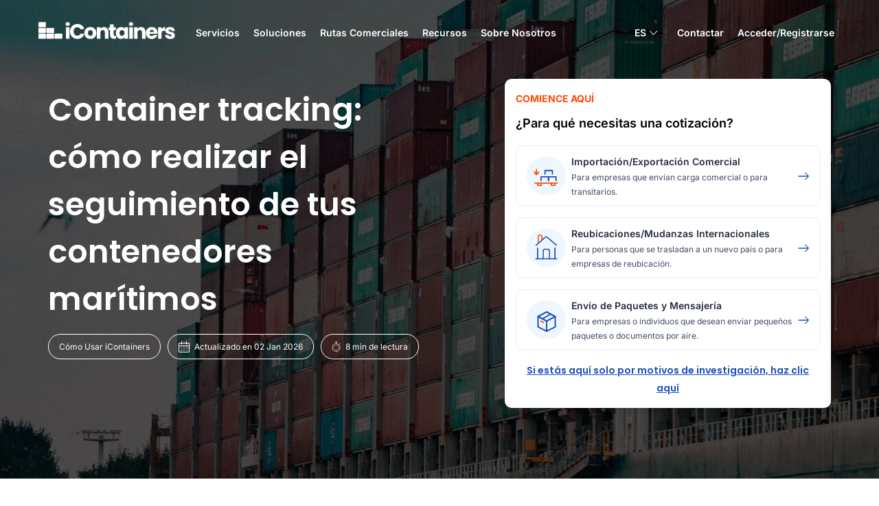

--- FILE ---
content_type: text/html
request_url: https://www.icontainers.com/es/ayuda/container-tracking/
body_size: 68476
content:
<!DOCTYPE html><html lang="es"><head><meta charset="utf-8"/><meta http-equiv="x-ua-compatible" content="ie=edge"/><meta name="viewport" content="width=device-width, initial-scale=1, shrink-to-fit=no, maximum-scale=1"/><meta name="ai-train" content="allow"/><meta name="generator" content="Gatsby 5.15.0"/><meta name="title" content="Seguimiento de contenedores marítimos | iContainers" data-gatsby-head="true"/><meta name="description" content="Descubre cómo usar el sistema de seguimiento de contenedores marítimos de iContainers: container tracking, siglas clave, pasos de uso y notificaciones automáticas." data-gatsby-head="true"/><meta property="og:image" itemprop="image" content="https://www.icontainers.com/resources/images/icontainers/og_image.jpg" data-gatsby-head="true"/><meta property="og:title" content="Seguimiento de contenedores marítimos | iContainers" data-gatsby-head="true"/><meta property="og:type" content="website" data-gatsby-head="true"/><meta property="og:url" content="https://www.icontainers.com/es/ayuda/container-tracking/" data-gatsby-head="true"/><meta property="fb:admins" content="127908383886149" data-gatsby-head="true"/><meta property="og:site_name" content="iContainers" data-gatsby-head="true"/><meta property="og:description" content="Descubre cómo usar el sistema de seguimiento de contenedores marítimos de iContainers: container tracking, siglas clave, pasos de uso y notificaciones automáticas." data-gatsby-head="true"/><meta property="og:locale" content="es_ES" data-gatsby-head="true"/><meta property="og:locale:alternate" content="en_US" data-gatsby-head="true"/><meta property="og:updated_time" content="2017-08-11 20:59:55 +0000 UTC" data-gatsby-head="true"/><meta name="twitter:card" content="iContainers | Cotiza tarifas de transporte marítimo internacional" data-gatsby-head="true"/><meta name="twitter:site" content="@icontainersES" data-gatsby-head="true"/><meta name="twitter:title" content="Seguimiento de contenedores marítimos | iContainers" data-gatsby-head="true"/><meta name="twitter:description" content="Descubre cómo usar el sistema de seguimiento de contenedores marítimos de iContainers: container tracking, siglas clave, pasos de uso y notificaciones automáticas." data-gatsby-head="true"/><meta name="twitter:creator" content="@icontainersES" data-gatsby-head="true"/><meta name="twitter:image:src" content="https://www.icontainers.com/resources/images/icontainers/og_image.jpg" data-gatsby-head="true"/><meta itemprop="image" content="https://www.icontainers.com/resources/images/icontainers/og_image.jpg" data-gatsby-head="true"/><meta name="robots" content="index, follow, noodp, noydir" data-gatsby-head="true"/><style data-href="/styles.cdb485eee865a69883e3.css" data-identity="gatsby-global-css">@font-face{font-display:swap;font-family:Open Sans;font-stretch:100%;font-style:italic;font-weight:300 800;src:url(/static/OpenSans-Italic-fcbb89e448c1ee1c77ffb9a58654f31d.woff2) format("woff2");unicode-range:u+00??,u+0131,u+0152-0153,u+02bb-02bc,u+02c6,u+02da,u+02dc,u+0304,u+0308,u+0329,u+2000-206f,u+2074,u+20ac,u+2122,u+2191,u+2193,u+2212,u+2215,u+feff,u+fffd}@font-face{font-display:swap;font-family:Open Sans;font-stretch:100%;font-style:normal;font-weight:300 800;src:url(/static/OpenSans-Normal-2bf64b071a7e955bf5e5c0860d5b9109.woff2) format("woff2");unicode-range:u+00??,u+0131,u+0152-0153,u+02bb-02bc,u+02c6,u+02da,u+02dc,u+0304,u+0308,u+0329,u+2000-206f,u+2074,u+20ac,u+2122,u+2191,u+2193,u+2212,u+2215,u+feff,u+fffd}@font-face{font-display:swap;font-family:Poppins;font-style:normal;font-weight:300;src:url([data-uri]) format("woff2");unicode-range:u+00??,u+0131,u+0152-0153,u+02bb-02bc,u+02c6,u+02da,u+02dc,u+0304,u+0308,u+0329,u+2000-206f,u+2074,u+20ac,u+2122,u+2191,u+2193,u+2212,u+2215,u+feff,u+fffd}@font-face{font-display:swap;font-family:Poppins;font-style:normal;font-weight:400;src:url([data-uri]) format("woff2");unicode-range:u+00??,u+0131,u+0152-0153,u+02bb-02bc,u+02c6,u+02da,u+02dc,u+0304,u+0308,u+0329,u+2000-206f,u+2074,u+20ac,u+2122,u+2191,u+2193,u+2212,u+2215,u+feff,u+fffd}@font-face{font-display:swap;font-family:Poppins;font-style:normal;font-weight:600;src:url([data-uri]) format("woff2");unicode-range:u+00??,u+0131,u+0152-0153,u+02bb-02bc,u+02c6,u+02da,u+02dc,u+0304,u+0308,u+0329,u+2000-206f,u+2074,u+20ac,u+2122,u+2191,u+2193,u+2212,u+2215,u+feff,u+fffd}@font-face{font-display:swap;font-family:Poppins;font-style:normal;font-weight:700;src:url([data-uri]) format("woff2");unicode-range:u+00??,u+0131,u+0152-0153,u+02bb-02bc,u+02c6,u+02da,u+02dc,u+0304,u+0308,u+0329,u+2000-206f,u+2074,u+20ac,u+2122,u+2191,u+2193,u+2212,u+2215,u+feff,u+fffd}@font-face{font-display:swap;font-family:Inter;font-style:normal;font-weight:100 900;src:url(/static/Inter-Normal-640b10a7966d94927c2ec64a71918e48.woff2) format("woff2");unicode-range:u+00??,u+0131,u+0152-0153,u+02bb-02bc,u+02c6,u+02da,u+02dc,u+0304,u+0308,u+0329,u+2000-206f,u+2074,u+20ac,u+2122,u+2191,u+2193,u+2212,u+2215,u+feff,u+fffd}</style><style data-emotion="css 1qx2fpf qrpjxe 15j76c0 1086fvp 9a8q9h um19vb v3z1wi 15q2k8z 107n30b 1o8aol3 1fwwob8 1d3bbye e8jx7r 1wxaqej vubbuv rfnosa 1s50f5r 1cn3yto 19egsyp efwuvd 1ak9ift 1r482s6 iol86l">.css-1qx2fpf{box-sizing:border-box;display:-webkit-box;display:-webkit-flex;display:-ms-flexbox;display:flex;-webkit-box-flex-wrap:wrap;-webkit-flex-wrap:wrap;-ms-flex-wrap:wrap;flex-wrap:wrap;width:100%;margin:0;-webkit-flex-direction:row;-ms-flex-direction:row;flex-direction:row;-webkit-flex-basis:100%;-ms-flex-preferred-size:100%;flex-basis:100%;-webkit-box-flex:0;-webkit-flex-grow:0;-ms-flex-positive:0;flex-grow:0;max-width:100%;}@media (min-width:600px){.css-1qx2fpf{-webkit-flex-basis:100%;-ms-flex-preferred-size:100%;flex-basis:100%;-webkit-box-flex:0;-webkit-flex-grow:0;-ms-flex-positive:0;flex-grow:0;max-width:100%;}}@media (min-width:900px){.css-1qx2fpf{-webkit-flex-basis:75%;-ms-flex-preferred-size:75%;flex-basis:75%;-webkit-box-flex:0;-webkit-flex-grow:0;-ms-flex-positive:0;flex-grow:0;max-width:75%;}}@media (min-width:1200px){.css-1qx2fpf{-webkit-flex-basis:75%;-ms-flex-preferred-size:75%;flex-basis:75%;-webkit-box-flex:0;-webkit-flex-grow:0;-ms-flex-positive:0;flex-grow:0;max-width:75%;}}@media (min-width:1536px){.css-1qx2fpf{-webkit-flex-basis:75%;-ms-flex-preferred-size:75%;flex-basis:75%;-webkit-box-flex:0;-webkit-flex-grow:0;-ms-flex-positive:0;flex-grow:0;max-width:75%;}}.css-qrpjxe{box-sizing:border-box;display:-webkit-box;display:-webkit-flex;display:-ms-flexbox;display:flex;-webkit-box-flex-wrap:wrap;-webkit-flex-wrap:wrap;-ms-flex-wrap:wrap;flex-wrap:wrap;width:100%;margin:0;-webkit-flex-direction:row;-ms-flex-direction:row;flex-direction:row;-webkit-flex-basis:100%;-ms-flex-preferred-size:100%;flex-basis:100%;-webkit-box-flex:0;-webkit-flex-grow:0;-ms-flex-positive:0;flex-grow:0;max-width:100%;-webkit-align-items:center;-webkit-box-align:center;-ms-flex-align:center;align-items:center;}@media (min-width:600px){.css-qrpjxe{-webkit-flex-basis:100%;-ms-flex-preferred-size:100%;flex-basis:100%;-webkit-box-flex:0;-webkit-flex-grow:0;-ms-flex-positive:0;flex-grow:0;max-width:100%;}}@media (min-width:900px){.css-qrpjxe{-webkit-flex-basis:25%;-ms-flex-preferred-size:25%;flex-basis:25%;-webkit-box-flex:0;-webkit-flex-grow:0;-ms-flex-positive:0;flex-grow:0;max-width:25%;}}@media (min-width:1200px){.css-qrpjxe{-webkit-flex-basis:25%;-ms-flex-preferred-size:25%;flex-basis:25%;-webkit-box-flex:0;-webkit-flex-grow:0;-ms-flex-positive:0;flex-grow:0;max-width:25%;}}@media (min-width:1536px){.css-qrpjxe{-webkit-flex-basis:25%;-ms-flex-preferred-size:25%;flex-basis:25%;-webkit-box-flex:0;-webkit-flex-grow:0;-ms-flex-positive:0;flex-grow:0;max-width:25%;}}.css-15j76c0{box-sizing:border-box;margin:0;-webkit-flex-direction:row;-ms-flex-direction:row;flex-direction:row;-webkit-flex-basis:100%;-ms-flex-preferred-size:100%;flex-basis:100%;-webkit-box-flex:0;-webkit-flex-grow:0;-ms-flex-positive:0;flex-grow:0;max-width:100%;}@media (min-width:600px){.css-15j76c0{-webkit-flex-basis:100%;-ms-flex-preferred-size:100%;flex-basis:100%;-webkit-box-flex:0;-webkit-flex-grow:0;-ms-flex-positive:0;flex-grow:0;max-width:100%;}}@media (min-width:900px){.css-15j76c0{-webkit-flex-basis:100%;-ms-flex-preferred-size:100%;flex-basis:100%;-webkit-box-flex:0;-webkit-flex-grow:0;-ms-flex-positive:0;flex-grow:0;max-width:100%;}}@media (min-width:1200px){.css-15j76c0{-webkit-flex-basis:100%;-ms-flex-preferred-size:100%;flex-basis:100%;-webkit-box-flex:0;-webkit-flex-grow:0;-ms-flex-positive:0;flex-grow:0;max-width:100%;}}@media (min-width:1536px){.css-15j76c0{-webkit-flex-basis:100%;-ms-flex-preferred-size:100%;flex-basis:100%;-webkit-box-flex:0;-webkit-flex-grow:0;-ms-flex-positive:0;flex-grow:0;max-width:100%;}}.css-1086fvp{display:-webkit-inline-box;display:-webkit-inline-flex;display:-ms-inline-flexbox;display:inline-flex;-webkit-align-items:center;-webkit-box-align:center;-ms-flex-align:center;align-items:center;-webkit-box-pack:center;-ms-flex-pack:center;-webkit-justify-content:center;justify-content:center;position:relative;box-sizing:border-box;-webkit-tap-highlight-color:transparent;background-color:transparent;outline:0;border:0;margin:0;border-radius:0;padding:0;cursor:pointer;-webkit-user-select:none;-moz-user-select:none;-ms-user-select:none;user-select:none;vertical-align:middle;-moz-appearance:none;-webkit-appearance:none;-webkit-text-decoration:none;text-decoration:none;color:inherit;font-family:"Poppins","Inter",sans-serif;font-weight:500;font-size:0.9375rem;line-height:1.75;text-transform:uppercase;min-width:64px;padding:8px 22px;border-radius:4px;-webkit-transition:background-color 250ms cubic-bezier(0.4, 0, 0.2, 1) 0ms,box-shadow 250ms cubic-bezier(0.4, 0, 0.2, 1) 0ms,border-color 250ms cubic-bezier(0.4, 0, 0.2, 1) 0ms,color 250ms cubic-bezier(0.4, 0, 0.2, 1) 0ms;transition:background-color 250ms cubic-bezier(0.4, 0, 0.2, 1) 0ms,box-shadow 250ms cubic-bezier(0.4, 0, 0.2, 1) 0ms,border-color 250ms cubic-bezier(0.4, 0, 0.2, 1) 0ms,color 250ms cubic-bezier(0.4, 0, 0.2, 1) 0ms;color:#FFFFFF;background-color:#1A4EC0;box-shadow:0px 3px 1px -2px rgba(0,0,0,0.2),0px 2px 2px 0px rgba(0,0,0,0.14),0px 1px 5px 0px rgba(0,0,0,0.12);}.css-1086fvp::-moz-focus-inner{border-style:none;}.css-1086fvp.Mui-disabled{pointer-events:none;cursor:default;}@media print{.css-1086fvp{-webkit-print-color-adjust:exact;color-adjust:exact;}}.css-1086fvp:hover{-webkit-text-decoration:none;text-decoration:none;background-color:#1A4EC0;box-shadow:0px 2px 4px -1px rgba(0,0,0,0.2),0px 4px 5px 0px rgba(0,0,0,0.14),0px 1px 10px 0px rgba(0,0,0,0.12);}@media (hover: none){.css-1086fvp:hover{background-color:#1A4EC0;}}.css-1086fvp:active{box-shadow:0px 5px 5px -3px rgba(0,0,0,0.2),0px 8px 10px 1px rgba(0,0,0,0.14),0px 3px 14px 2px rgba(0,0,0,0.12);}.css-1086fvp.Mui-focusVisible{box-shadow:0px 3px 5px -1px rgba(0,0,0,0.2),0px 6px 10px 0px rgba(0,0,0,0.14),0px 1px 18px 0px rgba(0,0,0,0.12);}.css-1086fvp.Mui-disabled{color:rgba(0, 0, 0, 0.26);box-shadow:none;background-color:rgba(0, 0, 0, 0.12);}.css-9a8q9h{display:-webkit-inline-box;display:-webkit-inline-flex;display:-ms-inline-flexbox;display:inline-flex;-webkit-align-items:center;-webkit-box-align:center;-ms-flex-align:center;align-items:center;-webkit-box-pack:center;-ms-flex-pack:center;-webkit-justify-content:center;justify-content:center;position:relative;box-sizing:border-box;-webkit-tap-highlight-color:transparent;background-color:transparent;outline:0;border:0;margin:0;border-radius:0;padding:0;cursor:pointer;-webkit-user-select:none;-moz-user-select:none;-ms-user-select:none;user-select:none;vertical-align:middle;-moz-appearance:none;-webkit-appearance:none;-webkit-text-decoration:none;text-decoration:none;color:inherit;font-family:"Poppins","Inter",sans-serif;font-weight:500;font-size:0.9375rem;line-height:1.75;text-transform:uppercase;min-width:64px;padding:8px 11px;border-radius:4px;-webkit-transition:background-color 250ms cubic-bezier(0.4, 0, 0.2, 1) 0ms,box-shadow 250ms cubic-bezier(0.4, 0, 0.2, 1) 0ms,border-color 250ms cubic-bezier(0.4, 0, 0.2, 1) 0ms,color 250ms cubic-bezier(0.4, 0, 0.2, 1) 0ms;transition:background-color 250ms cubic-bezier(0.4, 0, 0.2, 1) 0ms,box-shadow 250ms cubic-bezier(0.4, 0, 0.2, 1) 0ms,border-color 250ms cubic-bezier(0.4, 0, 0.2, 1) 0ms,color 250ms cubic-bezier(0.4, 0, 0.2, 1) 0ms;color:#1A4EC0;}.css-9a8q9h::-moz-focus-inner{border-style:none;}.css-9a8q9h.Mui-disabled{pointer-events:none;cursor:default;}@media print{.css-9a8q9h{-webkit-print-color-adjust:exact;color-adjust:exact;}}.css-9a8q9h:hover{-webkit-text-decoration:none;text-decoration:none;background-color:rgba(26, 78, 192, 0.04);}@media (hover: none){.css-9a8q9h:hover{background-color:transparent;}}.css-9a8q9h.Mui-disabled{color:rgba(0, 0, 0, 0.26);}.css-um19vb{position:fixed;display:-webkit-box;display:-webkit-flex;display:-ms-flexbox;display:flex;-webkit-align-items:center;-webkit-box-align:center;-ms-flex-align:center;align-items:center;-webkit-box-pack:center;-ms-flex-pack:center;-webkit-justify-content:center;justify-content:center;right:0;bottom:0;top:0;left:0;background-color:rgba(0, 0, 0, 0.5);-webkit-tap-highlight-color:transparent;}.css-v3z1wi{box-sizing:border-box;display:-webkit-box;display:-webkit-flex;display:-ms-flexbox;display:flex;-webkit-box-flex-wrap:wrap;-webkit-flex-wrap:wrap;-ms-flex-wrap:wrap;flex-wrap:wrap;width:100%;-webkit-flex-direction:row;-ms-flex-direction:row;flex-direction:row;-webkit-align-items:center;-webkit-box-align:center;-ms-flex-align:center;align-items:center;}.css-15q2k8z{display:inherit;margin-right:-4px;margin-left:8px;}.css-15q2k8z>*:nth-of-type(1){font-size:22px;}.css-107n30b{width:100%;margin-left:auto;box-sizing:border-box;margin-right:auto;display:block;padding-left:10px;padding-right:10px;}@media (min-width:600px){.css-107n30b{padding-left:15px;padding-right:15px;}}@media (min-width:1200px){.css-107n30b{max-width:1200px;}}.css-1o8aol3{box-sizing:border-box;margin:0;-webkit-flex-direction:row;-ms-flex-direction:row;flex-direction:row;-webkit-flex-basis:100%;-ms-flex-preferred-size:100%;flex-basis:100%;-webkit-box-flex:0;-webkit-flex-grow:0;-ms-flex-positive:0;flex-grow:0;max-width:100%;}@media (min-width:600px){.css-1o8aol3{-webkit-flex-basis:100%;-ms-flex-preferred-size:100%;flex-basis:100%;-webkit-box-flex:0;-webkit-flex-grow:0;-ms-flex-positive:0;flex-grow:0;max-width:100%;}}@media (min-width:900px){.css-1o8aol3{-webkit-flex-basis:50%;-ms-flex-preferred-size:50%;flex-basis:50%;-webkit-box-flex:0;-webkit-flex-grow:0;-ms-flex-positive:0;flex-grow:0;max-width:50%;}}@media (min-width:1200px){.css-1o8aol3{-webkit-flex-basis:58.333333%;-ms-flex-preferred-size:58.333333%;flex-basis:58.333333%;-webkit-box-flex:0;-webkit-flex-grow:0;-ms-flex-positive:0;flex-grow:0;max-width:58.333333%;}}@media (min-width:1536px){.css-1o8aol3{-webkit-flex-basis:58.333333%;-ms-flex-preferred-size:58.333333%;flex-basis:58.333333%;-webkit-box-flex:0;-webkit-flex-grow:0;-ms-flex-positive:0;flex-grow:0;max-width:58.333333%;}}.css-1fwwob8{box-sizing:border-box;margin:0;-webkit-flex-direction:row;-ms-flex-direction:row;flex-direction:row;-webkit-flex-basis:100%;-ms-flex-preferred-size:100%;flex-basis:100%;-webkit-box-flex:0;-webkit-flex-grow:0;-ms-flex-positive:0;flex-grow:0;max-width:100%;}@media (min-width:600px){.css-1fwwob8{-webkit-flex-basis:100%;-ms-flex-preferred-size:100%;flex-basis:100%;-webkit-box-flex:0;-webkit-flex-grow:0;-ms-flex-positive:0;flex-grow:0;max-width:100%;}}@media (min-width:900px){.css-1fwwob8{-webkit-flex-basis:50%;-ms-flex-preferred-size:50%;flex-basis:50%;-webkit-box-flex:0;-webkit-flex-grow:0;-ms-flex-positive:0;flex-grow:0;max-width:50%;}}@media (min-width:1200px){.css-1fwwob8{-webkit-flex-basis:41.666667%;-ms-flex-preferred-size:41.666667%;flex-basis:41.666667%;-webkit-box-flex:0;-webkit-flex-grow:0;-ms-flex-positive:0;flex-grow:0;max-width:41.666667%;}}@media (min-width:1536px){.css-1fwwob8{-webkit-flex-basis:41.666667%;-ms-flex-preferred-size:41.666667%;flex-basis:41.666667%;-webkit-box-flex:0;-webkit-flex-grow:0;-ms-flex-positive:0;flex-grow:0;max-width:41.666667%;}}.css-1d3bbye{box-sizing:border-box;display:-webkit-box;display:-webkit-flex;display:-ms-flexbox;display:flex;-webkit-box-flex-wrap:wrap;-webkit-flex-wrap:wrap;-ms-flex-wrap:wrap;flex-wrap:wrap;width:100%;-webkit-flex-direction:row;-ms-flex-direction:row;flex-direction:row;}.css-e8jx7r{box-sizing:border-box;display:-webkit-box;display:-webkit-flex;display:-ms-flexbox;display:flex;-webkit-box-flex-wrap:wrap;-webkit-flex-wrap:wrap;-ms-flex-wrap:wrap;flex-wrap:wrap;width:100%;margin:0;-webkit-flex-direction:column;-ms-flex-direction:column;flex-direction:column;-webkit-flex-basis:100%;-ms-flex-preferred-size:100%;flex-basis:100%;-webkit-box-flex:0;-webkit-flex-grow:0;-ms-flex-positive:0;flex-grow:0;max-width:100%;text-align:center;-webkit-box-pack:center;-ms-flex-pack:center;-webkit-justify-content:center;justify-content:center;}.css-e8jx7r>.MuiGrid-item{max-width:none;}@media (min-width:600px){.css-e8jx7r{-webkit-flex-basis:100%;-ms-flex-preferred-size:100%;flex-basis:100%;-webkit-box-flex:0;-webkit-flex-grow:0;-ms-flex-positive:0;flex-grow:0;max-width:100%;}}@media (min-width:900px){.css-e8jx7r{-webkit-flex-basis:100%;-ms-flex-preferred-size:100%;flex-basis:100%;-webkit-box-flex:0;-webkit-flex-grow:0;-ms-flex-positive:0;flex-grow:0;max-width:100%;}}@media (min-width:1200px){.css-e8jx7r{-webkit-flex-basis:100%;-ms-flex-preferred-size:100%;flex-basis:100%;-webkit-box-flex:0;-webkit-flex-grow:0;-ms-flex-positive:0;flex-grow:0;max-width:100%;}}@media (min-width:1536px){.css-e8jx7r{-webkit-flex-basis:100%;-ms-flex-preferred-size:100%;flex-basis:100%;-webkit-box-flex:0;-webkit-flex-grow:0;-ms-flex-positive:0;flex-grow:0;max-width:100%;}}.css-1wxaqej{box-sizing:border-box;margin:0;-webkit-flex-direction:row;-ms-flex-direction:row;flex-direction:row;}.css-vubbuv{-webkit-user-select:none;-moz-user-select:none;-ms-user-select:none;user-select:none;width:1em;height:1em;display:inline-block;fill:currentColor;-webkit-flex-shrink:0;-ms-flex-negative:0;flex-shrink:0;-webkit-transition:fill 200ms cubic-bezier(0.4, 0, 0.2, 1) 0ms;transition:fill 200ms cubic-bezier(0.4, 0, 0.2, 1) 0ms;font-size:1.5rem;}.css-rfnosa{box-sizing:border-box;-webkit-flex-direction:row;-ms-flex-direction:row;flex-direction:row;}.css-1s50f5r{box-sizing:border-box;margin:0;-webkit-flex-direction:row;-ms-flex-direction:row;flex-direction:row;-webkit-flex-basis:50%;-ms-flex-preferred-size:50%;flex-basis:50%;-webkit-box-flex:0;-webkit-flex-grow:0;-ms-flex-positive:0;flex-grow:0;max-width:50%;}@media (min-width:600px){.css-1s50f5r{-webkit-flex-basis:50%;-ms-flex-preferred-size:50%;flex-basis:50%;-webkit-box-flex:0;-webkit-flex-grow:0;-ms-flex-positive:0;flex-grow:0;max-width:50%;}}@media (min-width:900px){.css-1s50f5r{-webkit-flex-basis:50%;-ms-flex-preferred-size:50%;flex-basis:50%;-webkit-box-flex:0;-webkit-flex-grow:0;-ms-flex-positive:0;flex-grow:0;max-width:50%;}}@media (min-width:1200px){.css-1s50f5r{-webkit-flex-basis:50%;-ms-flex-preferred-size:50%;flex-basis:50%;-webkit-box-flex:0;-webkit-flex-grow:0;-ms-flex-positive:0;flex-grow:0;max-width:50%;}}@media (min-width:1536px){.css-1s50f5r{-webkit-flex-basis:50%;-ms-flex-preferred-size:50%;flex-basis:50%;-webkit-box-flex:0;-webkit-flex-grow:0;-ms-flex-positive:0;flex-grow:0;max-width:50%;}}.css-1cn3yto{box-sizing:border-box;display:-webkit-box;display:-webkit-flex;display:-ms-flexbox;display:flex;-webkit-box-flex-wrap:wrap;-webkit-flex-wrap:wrap;-ms-flex-wrap:wrap;flex-wrap:wrap;width:100%;-webkit-flex-direction:row;-ms-flex-direction:row;flex-direction:row;-webkit-box-pack:center;-ms-flex-pack:center;-webkit-justify-content:center;justify-content:center;}.css-19egsyp{box-sizing:border-box;margin:0;-webkit-flex-direction:row;-ms-flex-direction:row;flex-direction:row;-webkit-flex-basis:100%;-ms-flex-preferred-size:100%;flex-basis:100%;-webkit-box-flex:0;-webkit-flex-grow:0;-ms-flex-positive:0;flex-grow:0;max-width:100%;}@media (min-width:600px){.css-19egsyp{-webkit-flex-basis:100%;-ms-flex-preferred-size:100%;flex-basis:100%;-webkit-box-flex:0;-webkit-flex-grow:0;-ms-flex-positive:0;flex-grow:0;max-width:100%;}}@media (min-width:900px){.css-19egsyp{-webkit-flex-basis:33.333333%;-ms-flex-preferred-size:33.333333%;flex-basis:33.333333%;-webkit-box-flex:0;-webkit-flex-grow:0;-ms-flex-positive:0;flex-grow:0;max-width:33.333333%;}}@media (min-width:1200px){.css-19egsyp{-webkit-flex-basis:33.333333%;-ms-flex-preferred-size:33.333333%;flex-basis:33.333333%;-webkit-box-flex:0;-webkit-flex-grow:0;-ms-flex-positive:0;flex-grow:0;max-width:33.333333%;}}@media (min-width:1536px){.css-19egsyp{-webkit-flex-basis:33.333333%;-ms-flex-preferred-size:33.333333%;flex-basis:33.333333%;-webkit-box-flex:0;-webkit-flex-grow:0;-ms-flex-positive:0;flex-grow:0;max-width:33.333333%;}}.css-efwuvd{box-sizing:border-box;margin:0;-webkit-flex-direction:row;-ms-flex-direction:row;flex-direction:row;-webkit-flex-basis:100%;-ms-flex-preferred-size:100%;flex-basis:100%;-webkit-box-flex:0;-webkit-flex-grow:0;-ms-flex-positive:0;flex-grow:0;max-width:100%;}@media (min-width:600px){.css-efwuvd{-webkit-flex-basis:100%;-ms-flex-preferred-size:100%;flex-basis:100%;-webkit-box-flex:0;-webkit-flex-grow:0;-ms-flex-positive:0;flex-grow:0;max-width:100%;}}@media (min-width:900px){.css-efwuvd{-webkit-flex-basis:66.666667%;-ms-flex-preferred-size:66.666667%;flex-basis:66.666667%;-webkit-box-flex:0;-webkit-flex-grow:0;-ms-flex-positive:0;flex-grow:0;max-width:66.666667%;}}@media (min-width:1200px){.css-efwuvd{-webkit-flex-basis:66.666667%;-ms-flex-preferred-size:66.666667%;flex-basis:66.666667%;-webkit-box-flex:0;-webkit-flex-grow:0;-ms-flex-positive:0;flex-grow:0;max-width:66.666667%;}}@media (min-width:1536px){.css-efwuvd{-webkit-flex-basis:66.666667%;-ms-flex-preferred-size:66.666667%;flex-basis:66.666667%;-webkit-box-flex:0;-webkit-flex-grow:0;-ms-flex-positive:0;flex-grow:0;max-width:66.666667%;}}.css-1ak9ift{box-sizing:border-box;margin:0;-webkit-flex-direction:row;-ms-flex-direction:row;flex-direction:row;-webkit-flex-basis:100%;-ms-flex-preferred-size:100%;flex-basis:100%;-webkit-box-flex:0;-webkit-flex-grow:0;-ms-flex-positive:0;flex-grow:0;max-width:100%;}@media (min-width:600px){.css-1ak9ift{-webkit-flex-basis:100%;-ms-flex-preferred-size:100%;flex-basis:100%;-webkit-box-flex:0;-webkit-flex-grow:0;-ms-flex-positive:0;flex-grow:0;max-width:100%;}}@media (min-width:900px){.css-1ak9ift{-webkit-flex-basis:58.333333%;-ms-flex-preferred-size:58.333333%;flex-basis:58.333333%;-webkit-box-flex:0;-webkit-flex-grow:0;-ms-flex-positive:0;flex-grow:0;max-width:58.333333%;}}@media (min-width:1200px){.css-1ak9ift{-webkit-flex-basis:58.333333%;-ms-flex-preferred-size:58.333333%;flex-basis:58.333333%;-webkit-box-flex:0;-webkit-flex-grow:0;-ms-flex-positive:0;flex-grow:0;max-width:58.333333%;}}@media (min-width:1536px){.css-1ak9ift{-webkit-flex-basis:58.333333%;-ms-flex-preferred-size:58.333333%;flex-basis:58.333333%;-webkit-box-flex:0;-webkit-flex-grow:0;-ms-flex-positive:0;flex-grow:0;max-width:58.333333%;}}.css-1r482s6{box-sizing:border-box;margin:0;-webkit-flex-direction:row;-ms-flex-direction:row;flex-direction:row;-webkit-flex-basis:100%;-ms-flex-preferred-size:100%;flex-basis:100%;-webkit-box-flex:0;-webkit-flex-grow:0;-ms-flex-positive:0;flex-grow:0;max-width:100%;}@media (min-width:600px){.css-1r482s6{-webkit-flex-basis:100%;-ms-flex-preferred-size:100%;flex-basis:100%;-webkit-box-flex:0;-webkit-flex-grow:0;-ms-flex-positive:0;flex-grow:0;max-width:100%;}}@media (min-width:900px){.css-1r482s6{-webkit-flex-basis:41.666667%;-ms-flex-preferred-size:41.666667%;flex-basis:41.666667%;-webkit-box-flex:0;-webkit-flex-grow:0;-ms-flex-positive:0;flex-grow:0;max-width:41.666667%;}}@media (min-width:1200px){.css-1r482s6{-webkit-flex-basis:41.666667%;-ms-flex-preferred-size:41.666667%;flex-basis:41.666667%;-webkit-box-flex:0;-webkit-flex-grow:0;-ms-flex-positive:0;flex-grow:0;max-width:41.666667%;}}@media (min-width:1536px){.css-1r482s6{-webkit-flex-basis:41.666667%;-ms-flex-preferred-size:41.666667%;flex-basis:41.666667%;-webkit-box-flex:0;-webkit-flex-grow:0;-ms-flex-positive:0;flex-grow:0;max-width:41.666667%;}}.css-iol86l{box-sizing:border-box;margin:0;-webkit-flex-direction:row;-ms-flex-direction:row;flex-direction:row;-webkit-flex-basis:100%;-ms-flex-preferred-size:100%;flex-basis:100%;-webkit-box-flex:0;-webkit-flex-grow:0;-ms-flex-positive:0;flex-grow:0;max-width:100%;}@media (min-width:600px){.css-iol86l{-webkit-flex-basis:100%;-ms-flex-preferred-size:100%;flex-basis:100%;-webkit-box-flex:0;-webkit-flex-grow:0;-ms-flex-positive:0;flex-grow:0;max-width:100%;}}@media (min-width:900px){.css-iol86l{-webkit-flex-basis:50%;-ms-flex-preferred-size:50%;flex-basis:50%;-webkit-box-flex:0;-webkit-flex-grow:0;-ms-flex-positive:0;flex-grow:0;max-width:50%;}}@media (min-width:1200px){.css-iol86l{-webkit-flex-basis:50%;-ms-flex-preferred-size:50%;flex-basis:50%;-webkit-box-flex:0;-webkit-flex-grow:0;-ms-flex-positive:0;flex-grow:0;max-width:50%;}}@media (min-width:1536px){.css-iol86l{-webkit-flex-basis:50%;-ms-flex-preferred-size:50%;flex-basis:50%;-webkit-box-flex:0;-webkit-flex-grow:0;-ms-flex-positive:0;flex-grow:0;max-width:50%;}}</style><style data-styled data-styled-version="6.1.15">@media (min-width: 768px){.bHFTPK.container{padding-right:30px;}}/*!sc*/
@media (min-width: 768px){.bHFTPK.item{padding-right:30px;}}/*!sc*/
.bHFTPK.item:empty{padding:0;}/*!sc*/
.fOTvmi.item:empty{padding:0;}/*!sc*/
@media (min-width: 768px){.euHOne.container{padding-right:100px;}}/*!sc*/
@media (min-width: 768px){.euHOne.item{padding-right:100px;}}/*!sc*/
.euHOne.item:empty{padding:0;}/*!sc*/
.gZqTIW.item:empty{padding:0;}/*!sc*/
@media (max-width: 767.98px){.dOHKdm.container{padding-top:30px;}}/*!sc*/
@media (min-width: 768px){.dOHKdm.container{padding-top:30px;}}/*!sc*/
@media (max-width: 767.98px){.dOHKdm.item{padding-top:30px;}}/*!sc*/
@media (min-width: 768px){.dOHKdm.item{padding-top:30px;}}/*!sc*/
.dOHKdm.item:empty{padding:0;}/*!sc*/
.cCofZC.container{padding-top:15px;padding-bottom:15px;}/*!sc*/
.cCofZC.item{padding-top:15px;padding-bottom:15px;}/*!sc*/
.cCofZC.item:empty{padding:0;}/*!sc*/
.cURWkG.container{padding-top:50px;}/*!sc*/
.cURWkG.item{padding-top:50px;}/*!sc*/
.cURWkG.item:empty{padding:0;}/*!sc*/
.fDBllC.container{padding:15px;}/*!sc*/
.fDBllC.item{padding:15px;}/*!sc*/
.fDBllC.item:empty{padding:0;}/*!sc*/
data-styled.g1[id="Grid__StyledGrid-sc-12dsm8c-0"]{content:"bHFTPK,fOTvmi,euHOne,gZqTIW,dOHKdm,cCofZC,cURWkG,fDBllC,"}/*!sc*/
.cxeJqe{display:flex;justify-content:center;width:100%;white-space:nowrap;}/*!sc*/
data-styled.g2[id="Buttonstyled__LabelWrapper-sc-1ku8zst-0"]{content:"cxeJqe,"}/*!sc*/
.pNdQf{display:flex;align-items:center;}/*!sc*/
data-styled.g3[id="Buttonstyled__IconWrapper-sc-1ku8zst-1"]{content:"pNdQf,"}/*!sc*/
.goLCqI{display:inline-block;}/*!sc*/
.bcaaNG{display:inline-block;width:100%;}/*!sc*/
.bcaaNG >button{width:100%;}/*!sc*/
data-styled.g4[id="Buttonstyled__Wrapper-sc-1ku8zst-2"]{content:"goLCqI,bcaaNG,"}/*!sc*/
.kBJNfy{display:flex;cursor:pointer;font-family:"Poppins",sans-serif;line-height:150%;letter-spacing:inherit;font-weight:600;transition:all 0.4s ease-in-out;box-shadow:none;}/*!sc*/
.kBJNfy.MuiButton-contained{background-color:#1A4EC0;color:#FFFFFF;}/*!sc*/
.kBJNfy.MuiButton-contained:hover,.kBJNfy.MuiButton-contained:active,.kBJNfy.MuiButton-contained:focus,.kBJNfy.MuiButton-contained.loading{background-color:#112F86;}/*!sc*/
.kBJNfy.MuiButton-contained:disabled{background-color:#AEB8CB;color:#627495;}/*!sc*/
.kBJNfy.MuiButton-outlined{background-color:#FFFFFF;color:#1A4EC0;border:2px solid #1A4EC0;}/*!sc*/
.kBJNfy.MuiButton-outlined:hover,.kBJNfy.MuiButton-outlined:active,.kBJNfy.MuiButton-outlined:focus,.kBJNfy.MuiButton-outlined.loading{background-color:#112F86;color:#FFFFFF;border-color:#112F86;}/*!sc*/
.kBJNfy.MuiButton-outlined:disabled{background-color:#AEB8CB;color:#627495;border-color:#AEB8CB;}/*!sc*/
.kBJNfy.MuiButton-neutral{background-color:transparent;color:#627495;border:2px solid #627495;}/*!sc*/
.kBJNfy.MuiButton-neutral:hover,.kBJNfy.MuiButton-neutral:active,.kBJNfy.MuiButton-neutral:focus,.kBJNfy.MuiButton-neutral.loading{background-color:transparent;color:#404B64;border-color:#404B64;}/*!sc*/
.kBJNfy.MuiButton-neutral:disabled{background-color:transparent;color:#AEB8CB;border-color:#AEB8CB;}/*!sc*/
.kBJNfy.MuiButton-text{color:#1A4EC0;padding:0;min-width:fit-content;height:fit-content;}/*!sc*/
.kBJNfy.MuiButton-text:hover,.kBJNfy.MuiButton-text:active,.kBJNfy.MuiButton-text:focus{background-color:transparent;color:#112F86;}/*!sc*/
.kBJNfy.MuiButton-text.loading{background-image:linear-gradient( 87.41deg,#1A4EC0 4.03%,#112F86 95.69% );-webkit-background-clip:text;-webkit-text-fill-color:transparent;}/*!sc*/
.kBJNfy.MuiButton-text:disabled{background-color:transparent;color:#627495;}/*!sc*/
.kBJNfy.MuiButton-sizeSmall{font-size:12px;border-width:1px;}/*!sc*/
.kBJNfy.MuiButton-sizeSmall:not(.MuiButton-text){height:26px;padding:4px 8px;}/*!sc*/
.kBJNfy.MuiButton-sizeSmall .MuiButton-endIcon{margin-left:6px;}/*!sc*/
.kBJNfy.MuiButton-sizeSmall .MuiButton-endIcon>span:first-child{gap:6px;}/*!sc*/
.kBJNfy.MuiButton-sizeSmall .MuiButton-startIcon{margin-right:6px;}/*!sc*/
.kBJNfy.MuiButton-sizeMedium{font-size:14px;}/*!sc*/
.kBJNfy.MuiButton-sizeMedium:not(.MuiButton-text){height:37px;padding:8px 12px;}/*!sc*/
.kBJNfy.MuiButton-sizeMedium .MuiButton-endIcon>span:first-child{gap:8px;}/*!sc*/
.kBJNfy.MuiButton-sizeLarge{font-size:14px;}/*!sc*/
.kBJNfy.MuiButton-sizeLarge:not(.MuiButton-text){height:56px;padding:14px 16px;}/*!sc*/
.kBJNfy.MuiButton-sizeLarge .MuiButton-endIcon>span:first-child{gap:8px;}/*!sc*/
.kBJNfy:hover,.kBJNfy:active,.kBJNfy:focus{box-shadow:none;}/*!sc*/
.kBJNfy>span{text-transform:uppercase;text-decoration:none;}/*!sc*/
.jUMMky{display:flex;cursor:pointer;font-family:"Poppins",sans-serif;line-height:150%;letter-spacing:inherit;font-weight:600;transition:all 0.4s ease-in-out;box-shadow:none;}/*!sc*/
.jUMMky.MuiButton-contained{background-color:#1A4EC0;color:#FFFFFF;}/*!sc*/
.jUMMky.MuiButton-contained:hover,.jUMMky.MuiButton-contained:active,.jUMMky.MuiButton-contained:focus,.jUMMky.MuiButton-contained.loading{background-color:#112F86;}/*!sc*/
.jUMMky.MuiButton-contained:disabled{background-color:#AEB8CB;color:#627495;}/*!sc*/
.jUMMky.MuiButton-outlined{background-color:#FFFFFF;color:#1A4EC0;border:2px solid #1A4EC0;}/*!sc*/
.jUMMky.MuiButton-outlined:hover,.jUMMky.MuiButton-outlined:active,.jUMMky.MuiButton-outlined:focus,.jUMMky.MuiButton-outlined.loading{background-color:#112F86;color:#FFFFFF;border-color:#112F86;}/*!sc*/
.jUMMky.MuiButton-outlined:disabled{background-color:#AEB8CB;color:#627495;border-color:#AEB8CB;}/*!sc*/
.jUMMky.MuiButton-neutral{background-color:transparent;color:#627495;border:2px solid #627495;}/*!sc*/
.jUMMky.MuiButton-neutral:hover,.jUMMky.MuiButton-neutral:active,.jUMMky.MuiButton-neutral:focus,.jUMMky.MuiButton-neutral.loading{background-color:transparent;color:#404B64;border-color:#404B64;}/*!sc*/
.jUMMky.MuiButton-neutral:disabled{background-color:transparent;color:#AEB8CB;border-color:#AEB8CB;}/*!sc*/
.jUMMky.MuiButton-text{color:#1A4EC0;padding:0;min-width:fit-content;height:fit-content;}/*!sc*/
.jUMMky.MuiButton-text:hover,.jUMMky.MuiButton-text:active,.jUMMky.MuiButton-text:focus{background-color:transparent;color:#112F86;}/*!sc*/
.jUMMky.MuiButton-text.loading{background-image:linear-gradient( 87.41deg,#1A4EC0 4.03%,#112F86 95.69% );-webkit-background-clip:text;-webkit-text-fill-color:transparent;}/*!sc*/
.jUMMky.MuiButton-text:disabled{background-color:transparent;color:#627495;}/*!sc*/
.jUMMky.MuiButton-sizeSmall{font-size:12px;border-width:1px;}/*!sc*/
.jUMMky.MuiButton-sizeSmall:not(.MuiButton-text){height:26px;padding:4px 8px;}/*!sc*/
.jUMMky.MuiButton-sizeSmall .MuiButton-endIcon{margin-left:6px;}/*!sc*/
.jUMMky.MuiButton-sizeSmall .MuiButton-endIcon>span:first-child{gap:6px;}/*!sc*/
.jUMMky.MuiButton-sizeSmall .MuiButton-startIcon{margin-right:6px;}/*!sc*/
.jUMMky.MuiButton-sizeMedium{font-size:14px;}/*!sc*/
.jUMMky.MuiButton-sizeMedium:not(.MuiButton-text){height:37px;padding:8px 12px;}/*!sc*/
.jUMMky.MuiButton-sizeMedium .MuiButton-endIcon>span:first-child{gap:8px;}/*!sc*/
.jUMMky.MuiButton-sizeLarge{font-size:14px;}/*!sc*/
.jUMMky.MuiButton-sizeLarge:not(.MuiButton-text){height:56px;padding:14px 16px;}/*!sc*/
.jUMMky.MuiButton-sizeLarge .MuiButton-endIcon>span:first-child{gap:8px;}/*!sc*/
.jUMMky:hover,.jUMMky:active,.jUMMky:focus{box-shadow:none;}/*!sc*/
.jUMMky>span{text-transform:uppercase;text-decoration:underline;}/*!sc*/
.bDunxM{display:flex;cursor:pointer;font-family:"Poppins",sans-serif;line-height:150%;letter-spacing:inherit;font-weight:600;transition:all 0.4s ease-in-out;box-shadow:none;min-width:fit-content;}/*!sc*/
.bDunxM.MuiButton-contained{background-color:#1A4EC0;color:#FFFFFF;}/*!sc*/
.bDunxM.MuiButton-contained:hover,.bDunxM.MuiButton-contained:active,.bDunxM.MuiButton-contained:focus,.bDunxM.MuiButton-contained.loading{background-color:#112F86;}/*!sc*/
.bDunxM.MuiButton-contained:disabled{background-color:#AEB8CB;color:#627495;}/*!sc*/
.bDunxM.MuiButton-outlined{background-color:#FFFFFF;color:#1A4EC0;border:2px solid #1A4EC0;}/*!sc*/
.bDunxM.MuiButton-outlined:hover,.bDunxM.MuiButton-outlined:active,.bDunxM.MuiButton-outlined:focus,.bDunxM.MuiButton-outlined.loading{background-color:#112F86;color:#FFFFFF;border-color:#112F86;}/*!sc*/
.bDunxM.MuiButton-outlined:disabled{background-color:#AEB8CB;color:#627495;border-color:#AEB8CB;}/*!sc*/
.bDunxM.MuiButton-neutral{background-color:transparent;color:#627495;border:2px solid #627495;}/*!sc*/
.bDunxM.MuiButton-neutral:hover,.bDunxM.MuiButton-neutral:active,.bDunxM.MuiButton-neutral:focus,.bDunxM.MuiButton-neutral.loading{background-color:transparent;color:#404B64;border-color:#404B64;}/*!sc*/
.bDunxM.MuiButton-neutral:disabled{background-color:transparent;color:#AEB8CB;border-color:#AEB8CB;}/*!sc*/
.bDunxM.MuiButton-text{color:#1A4EC0;padding:0;min-width:fit-content;height:fit-content;}/*!sc*/
.bDunxM.MuiButton-text:hover,.bDunxM.MuiButton-text:active,.bDunxM.MuiButton-text:focus{background-color:transparent;color:#112F86;}/*!sc*/
.bDunxM.MuiButton-text.loading{background-image:linear-gradient( 87.41deg,#1A4EC0 4.03%,#112F86 95.69% );-webkit-background-clip:text;-webkit-text-fill-color:transparent;}/*!sc*/
.bDunxM.MuiButton-text:disabled{background-color:transparent;color:#627495;}/*!sc*/
.bDunxM.MuiButton-sizeSmall{font-size:12px;border-width:1px;}/*!sc*/
.bDunxM.MuiButton-sizeSmall:not(.MuiButton-text){height:26px;padding:4px 8px;}/*!sc*/
.bDunxM.MuiButton-sizeSmall .MuiButton-endIcon{margin-left:6px;}/*!sc*/
.bDunxM.MuiButton-sizeSmall .MuiButton-endIcon>span:first-child{gap:6px;}/*!sc*/
.bDunxM.MuiButton-sizeSmall .MuiButton-startIcon{margin-right:6px;}/*!sc*/
.bDunxM.MuiButton-sizeMedium{font-size:14px;}/*!sc*/
.bDunxM.MuiButton-sizeMedium:not(.MuiButton-text){height:37px;padding:8px 12px;}/*!sc*/
.bDunxM.MuiButton-sizeMedium .MuiButton-endIcon>span:first-child{gap:8px;}/*!sc*/
.bDunxM.MuiButton-sizeLarge{font-size:14px;}/*!sc*/
.bDunxM.MuiButton-sizeLarge:not(.MuiButton-text){height:56px;padding:14px 16px;}/*!sc*/
.bDunxM.MuiButton-sizeLarge .MuiButton-endIcon>span:first-child{gap:8px;}/*!sc*/
.bDunxM:hover,.bDunxM:active,.bDunxM:focus{box-shadow:none;}/*!sc*/
.bDunxM>span{text-transform:uppercase;text-decoration:none;}/*!sc*/
.bDunxM.bDunxM .MuiButton-endIcon,.bDunxM.bDunxM .MuiButton-startIcon{margin:0;}/*!sc*/
data-styled.g5[id="Buttonstyled__StyledButton-sc-1ku8zst-3"]{content:"kBJNfy,jUMMky,bDunxM,"}/*!sc*/
.dTwpAo{text-decoration:none;color:#1A4EC0;font-size:14px;font-family:"Poppins",sans-serif;line-height:180%;font-weight:600;}/*!sc*/
.jnbTQY{text-decoration:underline;color:#1A4EC0;font-size:14px;font-family:"Poppins",sans-serif;line-height:180%;font-weight:600;}/*!sc*/
data-styled.g7[id="Linkstyled__A-sc-c04cks-0"]{content:"dTwpAo,jnbTQY,"}/*!sc*/
.kOvtxL{text-decoration:none;color:#1A4EC0;font-size:14px;font-family:"Poppins",sans-serif;line-height:180%;font-weight:600;}/*!sc*/
data-styled.g8[id="Linkstyled__GLink-sc-c04cks-1"]{content:"kOvtxL,"}/*!sc*/
.judLWZ ul,.judLWZ ol{list-style-position:inside;}/*!sc*/
.judLWZ img{max-width:100%;}/*!sc*/
.judLWZ blockquote{color:#404B64;font-weight:600;border-left:4px solid #1A4EC0;padding-left:24px;}/*!sc*/
.judLWZ em{font-style:italic;}/*!sc*/
.judLWZ ul li p,.judLWZ ol li p{display:inline;}/*!sc*/
.judLWZ strong{font-weight:700;}/*!sc*/
.judLWZ a{color:#FF4D00;}/*!sc*/
.judLWZ p+p{padding-top:15px;}/*!sc*/
.judLWZ .highlight{background-image:linear-gradient( 84.4deg,#e00051 6.75%,#FF4D00 97.26% );background-clip:text;color:transparent;}/*!sc*/
.judLWZ table{width:100%;border-spacing:0;text-align:left;box-shadow:0px 6px 10px rgba(0,0,0,0.07);border-radius:10px;}/*!sc*/
@media (min-width: 768px){.judLWZ table{overflow:hidden;table-layout:fixed;}}/*!sc*/
@media (max-width: 767.98px){.judLWZ table{display:block;overflow-x:auto;max-width:fit-content;margin:0 auto;}}/*!sc*/
.judLWZ tr:last-child td{border-bottom:0;}/*!sc*/
.judLWZ th{font-size:18px;font-family:"Inter",sans-serif;line-height:180%;font-weight:600;background-color:#1A4EC0;line-height:180%;color:#FFFFFF;padding:10px 30px;}/*!sc*/
.judLWZ td{font-weight:400;line-height:180%;color:#262E41;padding:16px;background-color:#FFFFFF;border-bottom:0.7px solid #AEB8CB;}/*!sc*/
data-styled.g11[id="Htmlstyled__Wrapper-sc-wwqhb6-0"]{content:"judLWZ,"}/*!sc*/
.deUQzE{transform:rotate(0deg);transition:transform cubic-bezier(0.4,0,0.6,1) 225ms;}/*!sc*/
data-styled.g13[id="ArrowDirectionIconstyled__SVG-sc-184cxph-0"]{content:"deUQzE,"}/*!sc*/
.bmIOjY{transform:rotate(0deg);transition:transform cubic-bezier(0.4,0,0.6,1) 225ms;}/*!sc*/
data-styled.g15[id="ArrowIconstyled__SVG-sc-db6jsf-0"]{content:"bmIOjY,"}/*!sc*/
.hBLIDI{height:auto;max-width:100%;}/*!sc*/
data-styled.g17[id="Imagestyled__Img-sc-1nk5nqu-0"]{content:"hBLIDI,"}/*!sc*/
.fcOSdF{width:100%;}/*!sc*/
data-styled.g20[id="Wrapperstyled__VisibilitySensor-sc-1lc2gqi-0"]{content:"fcOSdF,"}/*!sc*/
.hrXBYI{margin-top:30px;}/*!sc*/
data-styled.g21[id="TitleSectionstyled__Content-sc-13zqemq-0"]{content:"hrXBYI,"}/*!sc*/
.gamGvp{font-size:14px;font-family:"Poppins",sans-serif;line-height:180%;font-weight:600;background-image:linear-gradient( 84.4deg,#e00051 6.75%,#FF4D00 97.26% );background-clip:text;color:transparent;text-transform:uppercase;word-break:break-word;text-align:center;margin-bottom:10px;}/*!sc*/
data-styled.g22[id="TitleSectionstyled__Title-sc-13zqemq-1"]{content:"gamGvp,"}/*!sc*/
.fOZOyq{padding-top:100px;padding-bottom:100px;}/*!sc*/
@media (max-width: 767.98px){.fOZOyq{padding-left:20px;padding-right:20px;}}/*!sc*/
@media (min-width: 768px){.fOZOyq{padding-top:150px;padding-bottom:150px;}}/*!sc*/
.fOZOyq .TitleSectionstyled__Subtitle-sc-13zqemq-2{color:#1A4EC0;}/*!sc*/
.fOZOyq .TitleSectionstyled__Description-sc-13zqemq-3{color:#404B64;}/*!sc*/
data-styled.g25[id="TitleSectionstyled__Wrapper-sc-13zqemq-4"]{content:"fOZOyq,"}/*!sc*/
.jnxcuQ.root{color:#404B64;transition:all 0.3s ease;transform:rotate(0);}/*!sc*/
data-styled.g91[id="styledComponents__ExpandIcon-sc-qsuq9t-1"]{content:"jnxcuQ,"}/*!sc*/
.igpZZk{display:flex;cursor:pointer;padding:16px 10px;position:relative;align-items:center;justify-content:space-between;}/*!sc*/
data-styled.g92[id="styledComponents__AccordionPanelHeader-sc-qsuq9t-2"]{content:"igpZZk,"}/*!sc*/
.jQWJvS{flex:1 1 auto;overflow:hidden;font-weight:600;white-space:nowrap;text-overflow:ellipsis;font-size:14px;font-family:"Inter",sans-serif;line-height:180%;color:#262E41;}/*!sc*/
data-styled.g93[id="styledComponents__AccordionPanelHeaderTitle-sc-qsuq9t-3"]{content:"jQWJvS,"}/*!sc*/
.lnvvVN{display:flex;flex-direction:column;width:95%;}/*!sc*/
data-styled.g95[id="styledComponents__AccordionPanelHeaderContentWrapper-sc-qsuq9t-5"]{content:"lnvvVN,"}/*!sc*/
.gNHiXm{display:flex;flex-direction:row;}/*!sc*/
data-styled.g97[id="styledComponents__AccordionPanelHeaderContent-sc-qsuq9t-7"]{content:"gNHiXm,"}/*!sc*/
.xndBe{width:5%;display:flex;justify-content:center;align-items:center;}/*!sc*/
data-styled.g98[id="styledComponents__AccordionPanelHeaderExpansion-sc-qsuq9t-8"]{content:"xndBe,"}/*!sc*/
.dLFiNf{font-size:14px;font-family:"Inter",sans-serif;line-height:180%;display:grid;grid-template-rows:0fr;padding:0 10px;overflow:hidden;transition:grid-template-rows 0.3s ease-out;}/*!sc*/
data-styled.g99[id="styledComponents__AccordionPanelContent-sc-qsuq9t-9"]{content:"dLFiNf,"}/*!sc*/
.mnTD{min-height:0;}/*!sc*/
data-styled.g100[id="styledComponents__WrapperContentInside-sc-qsuq9t-10"]{content:"mnTD,"}/*!sc*/
.ixqfBN{box-shadow:0px 3px 10px rgba(0, 0, 0, 0.07);margin-bottom:10px;border-left:2px solid transparent;transition:border 0.25s ease-in;}/*!sc*/
.ixqfBN:last-child{margin-bottom:0;}/*!sc*/
.ixqfBN:hover{box-shadow:0px 6px 10px rgba(0,0,0,0.07);}/*!sc*/
data-styled.g101[id="styledComponents__AccordionPanelWrapper-sc-qsuq9t-11"]{content:"ixqfBN,"}/*!sc*/
.iuAJKf{font-size:34px;font-family:"Poppins",sans-serif;line-height:150%;font-weight:400;}/*!sc*/
data-styled.g102[id="TitleDescriptionAccordionstyled__Title-sc-1ruip9j-0"]{content:"iuAJKf,"}/*!sc*/
.fqrMoX{background-color:#FFFFFF;}/*!sc*/
.fqrMoX .description-accordion-title{font-weight:600;}/*!sc*/
data-styled.g105[id="TitleDescriptionAccordionstyled__Accordion-sc-1ruip9j-3"]{content:"fqrMoX,"}/*!sc*/
.dTNoqp{font-size:12px;font-family:"Inter",sans-serif;line-height:180%;color:#262E41;}/*!sc*/
data-styled.g106[id="TitleDescriptionAccordionstyled__AccordionDescription-sc-1ruip9j-4"]{content:"dTNoqp,"}/*!sc*/
.iqtKNK{padding:50px 20px;background-color:#112F86;}/*!sc*/
@media (min-width: 768px){.iqtKNK{padding:100px 0;}}/*!sc*/
.iqtKNK .TitleDescriptionAccordionstyled__Title-sc-1ruip9j-0,.iqtKNK .TitleDescriptionAccordionstyled__Link-sc-1ruip9j-2{color:#FFFFFF;}/*!sc*/
.iqtKNK .TitleDescriptionAccordionstyled__Description-sc-1ruip9j-1{color:#FFFFFF;}/*!sc*/
.iqtKNK .TitleDescriptionAccordionstyled__Link-sc-1ruip9j-2:hover,.iqtKNK .TitleDescriptionAccordionstyled__Link-sc-1ruip9j-2:focus,.iqtKNK .TitleDescriptionAccordionstyled__Link-sc-1ruip9j-2:active{color:#FF4D00;}/*!sc*/
.iqtKNK .TitleDescriptionAccordionstyled__Link-sc-1ruip9j-2:hover svg path,.iqtKNK .TitleDescriptionAccordionstyled__Link-sc-1ruip9j-2:focus svg path,.iqtKNK .TitleDescriptionAccordionstyled__Link-sc-1ruip9j-2:active svg path{fill:#FF4D00;stroke:#FF4D00;}/*!sc*/
data-styled.g107[id="TitleDescriptionAccordionstyled__Wrapper-sc-1ruip9j-5"]{content:"iqtKNK,"}/*!sc*/
.jMJiWA{margin:16px 0px;}/*!sc*/
data-styled.g109[id="BlogContentstyled__TitleDescriptionAccordion-sc-1om3lhv-1"]{content:"jMJiWA,"}/*!sc*/
.bTxSgK{width:100%;font-size:18px;font-family:"Inter",sans-serif;line-height:180%;color:#262E41;}/*!sc*/
.bTxSgK h1{font-size:46px;font-family:"Poppins",sans-serif;line-height:150%;}/*!sc*/
.bTxSgK h2{font-size:34px;font-family:"Poppins",sans-serif;line-height:150%;color:#1A4EC0;}/*!sc*/
.bTxSgK h3{font-size:24px;font-family:"Poppins",sans-serif;line-height:150%;color:#1A4EC0;}/*!sc*/
.bTxSgK h4{font-size:18px;font-family:"Inter",sans-serif;line-height:180%;}/*!sc*/
.bTxSgK h5{font-size:14px;font-family:"Inter",sans-serif;line-height:180%;}/*!sc*/
.bTxSgK h6{font-size:12px;font-family:"Inter",sans-serif;line-height:180%;}/*!sc*/
.bTxSgK h1,.bTxSgK h2,.bTxSgK h3,.bTxSgK h4,.bTxSgK h5,.bTxSgK h6{font-weight:700;display:inline-block;margin-top:24px;margin-bottom:16px;}/*!sc*/
.bTxSgK ul li,.bTxSgK ol li{padding-left:16px;}/*!sc*/
.bTxSgK ul br,.bTxSgK ol br{display:none;}/*!sc*/
.bTxSgK ol{list-style-type:decimal;}/*!sc*/
.bTxSgK ol ol{list-style-type:lower-alpha;}/*!sc*/
.bTxSgK ol ol ol{list-style-type:lower-roman;}/*!sc*/
data-styled.g111[id="BlogContentstyled__Content-sc-1om3lhv-3"]{content:"bTxSgK,"}/*!sc*/
.inAuwr{font-size:18px;font-family:"Inter",sans-serif;line-height:180%;font-weight:600;color:#000000;}/*!sc*/
data-styled.g113[id="BlogCardstyled__Title-sc-h1h8v2-0"]{content:"inAuwr,"}/*!sc*/
.hyuROV{text-decoration:none;}/*!sc*/
data-styled.g114[id="BlogCardstyled__TitleLink-sc-h1h8v2-1"]{content:"hyuROV,"}/*!sc*/
.dHGngS{display:flex;flex-direction:column;max-width:370px;font-size:12px;font-family:"Inter",sans-serif;line-height:180%;transition:0.3s ease-in-out;opacity:1;}/*!sc*/
@media (max-width: 767.98px){.dHGngS{margin:0 auto;}}/*!sc*/
.dHGngS svg{margin-right:9px;vertical-align:middle;}/*!sc*/
.dHGngS:hover .BlogCardstyled__Title-sc-h1h8v2-0{opacity:0.7;}/*!sc*/
data-styled.g115[id="BlogCardstyled__Wrapper-sc-h1h8v2-2"]{content:"dHGngS,"}/*!sc*/
.jveFyZ{border-radius:10px;overflow:hidden;}/*!sc*/
.jveFyZ>div{transition:all 0.3s;width:100%;height:auto;transform:scale(1);}/*!sc*/
.jveFyZ>div:hover{transform:scale(1.1);}/*!sc*/
data-styled.g116[id="BlogCardstyled__ImageWrapper-sc-h1h8v2-3"]{content:"jveFyZ,"}/*!sc*/
.dPuzhV{display:flex;overflow-x:scroll;scroll-snap-type:x mandatory;scroll-behavior:smooth;margin-left:-15px;margin-right:-15px;}/*!sc*/
.dPuzhV::-webkit-scrollbar{height:0;width:0;}/*!sc*/
@media (min-width: 768px){.dPuzhV{overflow-x:initial;flex-wrap:inherit;}}/*!sc*/
data-styled.g144[id="Carouselstyled__Wrapper-sc-1j1fki7-0"]{content:"dPuzhV,"}/*!sc*/
.cGcVhW{flex:1 0 100%;scroll-snap-align:start;padding:15px;}/*!sc*/
@media (min-width: 768px){.cGcVhW{flex:33%;}}/*!sc*/
data-styled.g145[id="Carouselstyled__Item-sc-1j1fki7-1"]{content:"cGcVhW,"}/*!sc*/
.kNVmzr{display:flex;justify-content:center;align-items:center;width:100%;margin-top:40px;}/*!sc*/
@media (min-width: 768px){.kNVmzr{display:none;}}/*!sc*/
data-styled.g146[id="Carouselstyled__Dots-sc-1j1fki7-2"]{content:"kNVmzr,"}/*!sc*/
.jaNmEb{width:8px;height:8px;border-radius:50%;margin:5px;background:#ECEEF2;width:12px;height:12px;background:#1A4EC0;}/*!sc*/
.eYQmIw{width:8px;height:8px;border-radius:50%;margin:5px;background:#ECEEF2;}/*!sc*/
data-styled.g147[id="Carouselstyled__Dot-sc-1j1fki7-3"]{content:"jaNmEb,eYQmIw,"}/*!sc*/
.gNUeDM{margin-top:30px;}/*!sc*/
@media (min-width: 768px){.gNUeDM{margin-top:0px;}}/*!sc*/
data-styled.g148[id="BlogsThumbnailCardsstyled__Button-sc-1e4813z-0"]{content:"gNUeDM,"}/*!sc*/
.jPqGtQ{background:#FFFFFF;}/*!sc*/
data-styled.g149[id="BlogsThumbnailCardsstyled__Wrapper-sc-1e4813z-1"]{content:"jPqGtQ,"}/*!sc*/
.Rxxfm{width:100%;max-width:364px;}/*!sc*/
@media (max-width: 767.98px){.Rxxfm>div{display:block;}.Rxxfm>div button span:first-child{margin:0px;}}/*!sc*/
data-styled.g150[id="BlogsThumbnailCardsstyled__Link-sc-1e4813z-2"]{content:"Rxxfm,"}/*!sc*/
.XUtUk{max-width:1170px;margin:0 auto;font-size:12px;font-family:"Inter",sans-serif;line-height:180%;color:#000000;padding:15px;}/*!sc*/
@media (min-width: 768px){.XUtUk{padding:20px 0;}}/*!sc*/
data-styled.g151[id="Breadcrumbstyled__BreadcrumbsWrapper-sc-1243vyf-0"]{content:"XUtUk,"}/*!sc*/
.cLqlEf{font-size:12px;font-family:"Inter",sans-serif;line-height:180%;color:#000000;text-decoration:none;max-width:300px;text-overflow:ellipsis;overflow:hidden;text-wrap:nowrap;display:inline-block;vertical-align:middle;}/*!sc*/
.cLqlEf:hover{text-decoration:underline;}/*!sc*/
data-styled.g152[id="Breadcrumbstyled__BreadcrumbLink-sc-1243vyf-1"]{content:"cLqlEf,"}/*!sc*/
.buoYzL{color:#404B64;max-width:300px;text-overflow:ellipsis;overflow:hidden;text-wrap:nowrap;display:inline-block;vertical-align:middle;}/*!sc*/
data-styled.g153[id="Breadcrumbstyled__BreadcrumbActive-sc-1243vyf-2"]{content:"buoYzL,"}/*!sc*/
.cLBQYV{display:flex;flex-direction:column;}/*!sc*/
@media (min-width: 1200px){.cLBQYV{flex-direction:row;}}/*!sc*/
data-styled.g154[id="CookieMessagestyled__Wrapper-sc-1khk20h-0"]{content:"cLBQYV,"}/*!sc*/
.ixpidF{font-size:14px;font-family:"Inter",sans-serif;line-height:180%;}/*!sc*/
@media (min-width: 768px){.ixpidF{display:flex;}}/*!sc*/
data-styled.g155[id="CookieMessagestyled__Content-sc-1khk20h-1"]{content:"ixpidF,"}/*!sc*/
.iwAWmW{width:100%;}/*!sc*/
.iwAWmW button{width:100%;}/*!sc*/
data-styled.g156[id="CookieMessagestyled__Button-sc-1khk20h-2"]{content:"iwAWmW,"}/*!sc*/
.cSJdwe{margin-right:34px;margin-bottom:20px;width:45px;height:48px;}/*!sc*/
@media (min-width: 1200px){.cSJdwe{min-width:79px;height:86px;}}/*!sc*/
data-styled.g157[id="CookieMessagestyled__Icon-sc-1khk20h-3"]{content:"cSJdwe,"}/*!sc*/
.hnxObB{font-size:12px;font-family:"Inter",sans-serif;line-height:180%;font-weight:700;}/*!sc*/
@media (min-width: 1200px){.hnxObB{font-size:24px;font-family:"Poppins",sans-serif;line-height:150%;font-weight:600;}}/*!sc*/
data-styled.g158[id="CookieMessagestyled__Title-sc-1khk20h-4"]{content:"hnxObB,"}/*!sc*/
.dUcOhk{font-size:12px;font-family:"Inter",sans-serif;line-height:180%;margin-bottom:20px;margin-top:5px;}/*!sc*/
@media (min-width: 1200px){.dUcOhk{font-size:18px;font-family:"Inter",sans-serif;line-height:180%;margin-top:10px;margin-bottom:0px;}}/*!sc*/
.dUcOhk a{color:#000000;display:block;}/*!sc*/
@media (min-width: 1200px){.dUcOhk a{display:inline;margin-left:5px;}}/*!sc*/
data-styled.g159[id="CookieMessagestyled__Description-sc-1khk20h-5"]{content:"dUcOhk,"}/*!sc*/
.kabHjy{position:fixed;max-height:calc(100vh - 50px);overflow:auto;z-index:9999;bottom:14px;width:auto;padding:20px;border-radius:15px;background:#FFFFFF;box-shadow:0px 19px 38px rgba(0,0,0,0.15);}/*!sc*/
.kabHjy.slideLeft{transition:opacity 0.5s ease-in-out,transform 0.5s ease-in-out;opacity:0;transform:translateX(-100%);left:auto;right:auto;}/*!sc*/
.kabHjy.slideLeft.enter{transition:opacity 0.5s ease-in-out 0.3s,transform 0.5s cubic-bezier(0.25,0.46,0.45,0.94) 0.3s;opacity:1;transform:translateX(0);left:14px;right:14px;}/*!sc*/
@media (min-width: 1200px){.kabHjy{padding:40px;max-width:1105px;margin:0 auto;bottom:24px;border-radius:10px;}}/*!sc*/
data-styled.g173[id="AcceptCookiesModalstyled__Wrapper-sc-s3dzft-0"]{content:"kabHjy,"}/*!sc*/
.fcUcUt{background-color:#ECEEF2;}/*!sc*/
data-styled.g174[id="LogoCarouselstyled__Wrapper-sc-aagm7f-0"]{content:"fcUcUt,"}/*!sc*/
.jKYpgz{display:flex;align-items:center;animation:54s izZAwj infinite linear;}/*!sc*/
data-styled.g175[id="LogoCarouselstyled__LogoItems-sc-aagm7f-1"]{content:"jKYpgz,"}/*!sc*/
.geNqip{overflow:hidden;padding:30px 0px;white-space:nowrap;display:flex;position:relative;}/*!sc*/
.geNqip:hover .LogoCarouselstyled__LogoItems-sc-aagm7f-1{animation-play-state:paused;}/*!sc*/
data-styled.g176[id="LogoCarouselstyled__Logos-sc-aagm7f-2"]{content:"geNqip,"}/*!sc*/
.fqycYw{max-width:150px;}/*!sc*/
data-styled.g177[id="LogoCarouselstyled__Image-sc-aagm7f-3"]{content:"fqycYw,"}/*!sc*/
.hZCIZY{padding:16px;display:flex;align-items:center;justify-content:center;box-shadow:0px 3px 10px rgba(0,0,0,0.07);background-color:#FFFFFF;border-radius:8px;height:90px;margin:0 15px;width:120px;}/*!sc*/
data-styled.g178[id="LogoCarouselstyled__ImageWrapper-sc-aagm7f-4"]{content:"hZCIZY,"}/*!sc*/
.gdcCBL{font-size:12px;font-family:"Inter",sans-serif;line-height:180%;padding:30px 20px 30px 0px;}/*!sc*/
data-styled.g179[id="Footerstyled__Description-sc-11uj7si-0"]{content:"gdcCBL,"}/*!sc*/
.bSoqLD{font-size:14px;font-family:"Inter",sans-serif;line-height:180%;font-weight:700;padding-bottom:7px;}/*!sc*/
@media (min-width: 768px){.bSoqLD{font-size:18px;font-family:"Inter",sans-serif;line-height:180%;}}/*!sc*/
data-styled.g180[id="Footerstyled__Title-sc-11uj7si-1"]{content:"bSoqLD,"}/*!sc*/
.jcmQcQ{width:100%;height:1px;background:#404B64;}/*!sc*/
data-styled.g181[id="Footerstyled__Separator-sc-11uj7si-2"]{content:"jcmQcQ,"}/*!sc*/
.hsqJvR{margin:0 auto;max-width:1170px;width:100%;}/*!sc*/
.hsqJvR+.Footerstyled__Separator-sc-11uj7si-2{margin-top:70px;}/*!sc*/
data-styled.g182[id="Footerstyled__WrapperContent-sc-11uj7si-3"]{content:"hsqJvR,"}/*!sc*/
.hqlwCQ{font-size:12px;font-family:"Inter",sans-serif;line-height:180%;font-weight:400;text-decoration:none;}/*!sc*/
.hqlwCQ:hover{text-decoration:underline;}/*!sc*/
data-styled.g183[id="Footerstyled__Link-sc-11uj7si-4"]{content:"hqlwCQ,"}/*!sc*/
.ihHHIb{padding:7px 0px;}/*!sc*/
data-styled.g186[id="Footerstyled__ItemWrapper-sc-11uj7si-7"]{content:"ihHHIb,"}/*!sc*/
.lmLsOB{font-size:12px;font-family:"Inter",sans-serif;line-height:180%;align-items:center;text-align:center;padding-top:5px;padding-bottom:5px;}/*!sc*/
.lmLsOB a{margin:0px 15px;}/*!sc*/
data-styled.g188[id="Footerstyled__MinimalCopyrightWrapper-sc-11uj7si-9"]{content:"lmLsOB,"}/*!sc*/
.cIHpfE{height:97px;}/*!sc*/
@media (min-width: 768px){.cIHpfE{text-align:left;padding:0;height:87px;}}/*!sc*/
data-styled.g189[id="Footerstyled__CopyrightWrapper-sc-11uj7si-10"]{content:"cIHpfE,"}/*!sc*/
.cjJfdb{text-align:center;}/*!sc*/
@media (min-width: 768px){.cjJfdb{text-align:right;}}/*!sc*/
data-styled.g190[id="Footerstyled__SocialLinkWrapper-sc-11uj7si-11"]{content:"cjJfdb,"}/*!sc*/
.ehvzwb{width:100%;padding-top:50px;background:#FFFFFF;}/*!sc*/
.ehvzwb .Footerstyled__Description-sc-11uj7si-0,.ehvzwb .Footerstyled__Title-sc-11uj7si-1,.ehvzwb .Footerstyled__Link-sc-11uj7si-4,.ehvzwb .Footerstyled__CountryLabel-sc-11uj7si-5,.ehvzwb .Footerstyled__PhoneNumber-sc-11uj7si-6,.ehvzwb .Footerstyled__CopyrightWrapper-sc-11uj7si-10{color:#404B64;}/*!sc*/
data-styled.g191[id="Footerstyled__Wrapper-sc-11uj7si-12"]{content:"ehvzwb,"}/*!sc*/
@media (max-width: 767.98px){.dVRcUo{justify-content:center;display:flex;}}/*!sc*/
data-styled.g193[id="Footerstyled__LogoWrapper-sc-11uj7si-14"]{content:"dVRcUo,"}/*!sc*/
.dOOFYd{margin-top:auto;}/*!sc*/
data-styled.g194[id="Footerstyled__FooterWrapper-sc-11uj7si-15"]{content:"dOOFYd,"}/*!sc*/
.eQishQ{height:auto;overflow:hidden;transition:height 0.3s ease-out;}/*!sc*/
data-styled.g195[id="Expandablestyled__ExpandableWrapper-sc-f0kgze-0"]{content:"eQishQ,"}/*!sc*/
.iJMFQQ{width:100%;background:#F6F6F8;}/*!sc*/
@media (min-width: 768px){.iJMFQQ{padding-top:50px;padding-bottom:20px;}}/*!sc*/
data-styled.g196[id="FooterLinksstyled__Wrapper-sc-d19jla-0"]{content:"iJMFQQ,"}/*!sc*/
.bglPAS{margin:0 auto;max-width:1170px;width:100%;display:block;padding:0px 15px;overflow:hidden;}/*!sc*/
@media (min-width: 768px){.bglPAS{display:flex;padding:0;}}/*!sc*/
data-styled.g197[id="FooterLinksstyled__WrapperContent-sc-d19jla-1"]{content:"bglPAS,"}/*!sc*/
.hkbufX{font-size:14px;font-family:"Inter",sans-serif;line-height:180%;font-weight:600;color:#404B64;padding-bottom:7px;}/*!sc*/
data-styled.g198[id="FooterLinksstyled__Title-sc-d19jla-2"]{content:"hkbufX,"}/*!sc*/
.cEOKFd{font-size:12px;font-family:"Inter",sans-serif;line-height:180%;color:#404B64;text-decoration:none;}/*!sc*/
.cEOKFd:hover{text-decoration:underline;}/*!sc*/
data-styled.g199[id="FooterLinksstyled__Link-sc-d19jla-3"]{content:"cEOKFd,"}/*!sc*/
.clcOIy{padding:2px 0px;}/*!sc*/
data-styled.g200[id="FooterLinksstyled__LinkWrapper-sc-d19jla-4"]{content:"clcOIy,"}/*!sc*/
.spnYN{padding:2px 0px;max-width:200px;width:100%;}/*!sc*/
data-styled.g201[id="FooterLinksstyled__SectionWrapper-sc-d19jla-5"]{content:"spnYN,"}/*!sc*/
.doEPXr{margin-bottom:30px;}/*!sc*/
data-styled.g202[id="FooterLinksstyled__LinksWrapper-sc-d19jla-6"]{content:"doEPXr,"}/*!sc*/
.gyFsLu{background:#F6F6F8;color:#404B64;padding:15px;cursor:pointer;font-size:14px;font-family:"Inter",sans-serif;line-height:180%;display:flex;justify-content:space-between;align-items:center;}/*!sc*/
data-styled.g203[id="FooterLinksstyled__OtherResources-sc-d19jla-7"]{content:"gyFsLu,"}/*!sc*/
.bUAibi{display:block;}/*!sc*/
@media (min-width: 768px){.bUAibi{display:none;}}/*!sc*/
data-styled.g204[id="FooterLinksstyled__MobileCollapse-sc-d19jla-8"]{content:"bUAibi,"}/*!sc*/
.gGUauN{display:none;}/*!sc*/
@media (min-width: 768px){.gGUauN{display:block;}}/*!sc*/
data-styled.g205[id="FooterLinksstyled__DesktopLinks-sc-d19jla-9"]{content:"gGUauN,"}/*!sc*/
.krRYhL{font-size:12px;font-family:"Inter",sans-serif;line-height:180%;font-weight:600;color:#000000;padding:20px 8px;position:relative;cursor:pointer;}/*!sc*/
.krRYhL::after{display:none;content:'';position:absolute;left:0;width:100%;bottom:0;height:5px;background:#FF4D00;}/*!sc*/
@media (min-width: 1200px){.krRYhL{padding:30px 10px;font-size:14px;font-family:"Inter",sans-serif;line-height:180%;}}/*!sc*/
data-styled.g218[id="Navstyled__NavItemLinkLabel-sc-vv2bzg-0"]{content:"krRYhL,"}/*!sc*/
.hLIQYo{font-size:12px;font-family:"Inter",sans-serif;line-height:180%;font-weight:600;display:block;color:#000000;padding:20px 8px;text-decoration:none;position:relative;}/*!sc*/
.hLIQYo::after{display:none;content:'';position:absolute;left:0;width:100%;bottom:0;height:5px;background:#FF4D00;}/*!sc*/
@media (min-width: 1200px){.hLIQYo{padding:30px 10px;font-size:14px;font-family:"Inter",sans-serif;line-height:180%;}}/*!sc*/
data-styled.g219[id="Navstyled__NavItemLink-sc-vv2bzg-1"]{content:"hLIQYo,"}/*!sc*/
.jWQEZQ{list-style:none;display:flex;position:relative;}/*!sc*/
.jWQEZQ .Navstyled__NavItemLinkLabel-sc-vv2bzg-0,.jWQEZQ .Navstyled__NavItemLink-sc-vv2bzg-1{color:#FFFFFF;}/*!sc*/
data-styled.g221[id="Navstyled__Navbar-sc-vv2bzg-3"]{content:"jWQEZQ,"}/*!sc*/
.gKDqLw{display:none;position:absolute;top:100%;left:-15px;left:0px;right:auto;border-radius:16px;overflow:hidden;z-index:2;background-color:#FFFFFF;box-shadow:0px 84px 124px 80px rgba(0,0,0,0.25);width:max-content;}/*!sc*/
data-styled.g224[id="Navstyled__SubMenuWrapper-sc-vv2bzg-6"]{content:"gKDqLw,"}/*!sc*/
.dAFjyk:hover .Navstyled__NavItemLink-sc-vv2bzg-1::after,.dAFjyk:focus .Navstyled__NavItemLink-sc-vv2bzg-1::after{display:block;}/*!sc*/
.dAFjyk:hover .Navstyled__NavItemLinkLabel-sc-vv2bzg-0::after,.dAFjyk:focus .Navstyled__NavItemLinkLabel-sc-vv2bzg-0::after{display:block;}/*!sc*/
.dAFjyk:hover .Navstyled__SubMenuWrapper-sc-vv2bzg-6,.dAFjyk:focus .Navstyled__SubMenuWrapper-sc-vv2bzg-6{display:block;}/*!sc*/
@media (min-width: 1200px){.dAFjyk{position:relative;}}/*!sc*/
data-styled.g229[id="Navstyled__NavItem-sc-vv2bzg-11"]{content:"dAFjyk,"}/*!sc*/
.RRTqR{position:relative;background-color:transparent;height:100%;}/*!sc*/
data-styled.g230[id="BackgroundImagestyled__Parent-sc-1yy1o6x-0"]{content:"RRTqR,"}/*!sc*/
.EnqIg{position:absolute;top:0;left:0;width:100%;height:100%;z-index:0;}/*!sc*/
data-styled.g231[id="BackgroundImagestyled__BackgroundImageWrapper-sc-1yy1o6x-1"]{content:"EnqIg,"}/*!sc*/
.bqatkL.gatsby-image-wrapper{width:100%;height:100%;}/*!sc*/
.bqatkL>img{object-fit:cover!important;object-position:0% 0%!important;font-family:'object-fit: cover !important; object-position: 0% 0% !important;';}/*!sc*/
@media (max-width: 767.98px){.bqatkL{height:100%;}}/*!sc*/
@media (min-width: 768px) and (max-width: 1199.98px){.bqatkL{height:100%;}}/*!sc*/
data-styled.g232[id="BackgroundImagestyled__FakeBackgroundImage-sc-1yy1o6x-2"]{content:"bqatkL,"}/*!sc*/
.tWfZo{display:flex;align-items:start;}/*!sc*/
.tWfZo:last-child{margin-bottom:0px;}/*!sc*/
data-styled.g238[id="ActionItemWithIconstyled__Wrapper-sc-1k7qen5-0"]{content:"tWfZo,"}/*!sc*/
.fDsjCM{color:#404B64;font-size:14px;font-family:"Poppins",sans-serif;line-height:180%;font-weight:600;}/*!sc*/
data-styled.g240[id="ActionItemWithIconstyled__Title-sc-1k7qen5-2"]{content:"fDsjCM,"}/*!sc*/
.kjZver{color:#627495;font-size:12px;font-family:"Inter",sans-serif;line-height:180%;font-weight:400;}/*!sc*/
data-styled.g241[id="ActionItemWithIconstyled__Description-sc-1k7qen5-3"]{content:"kjZver,"}/*!sc*/
.hlVZWq{margin-right:8px;max-width:30px;}/*!sc*/
data-styled.g242[id="ActionItemWithIconstyled__Icon-sc-1k7qen5-4"]{content:"hlVZWq,"}/*!sc*/
.gjPGiX{text-decoration:none;margin-bottom:16px;padding:8px;border-radius:8px;display:block;}/*!sc*/
.gjPGiX:last-child{margin-bottom:0px;}/*!sc*/
.gjPGiX:hover,.gjPGiX:focus{background-color:#F6F6F8;}/*!sc*/
data-styled.g243[id="ActionItemWithIconstyled__Link-sc-1k7qen5-5"]{content:"gjPGiX,"}/*!sc*/
.gYnVrK{display:flex;justify-content:space-between;padding:16px;}/*!sc*/
@media (min-width: 768px){.gYnVrK{padding:40px;}}/*!sc*/
data-styled.g245[id="DynamicColumnSubMenustyled__Wrapper-sc-1y7fd68-1"]{content:"gYnVrK,"}/*!sc*/
.jmZKnH{width:250px;margin-right:16px;display:flex;flex-direction:column;flex:1 0 auto;}/*!sc*/
.jmZKnH:last-child{margin-right:0;}/*!sc*/
data-styled.g246[id="DynamicColumnSubMenustyled__Section-sc-1y7fd68-2"]{content:"jmZKnH,"}/*!sc*/
.jItsHh{color:#627495;font-size:10px;font-family:"Inter",sans-serif;line-height:180%;font-weight:400;margin-bottom:24px;min-height:18px;text-transform:uppercase;}/*!sc*/
data-styled.g247[id="DynamicColumnSubMenustyled__SectionTitle-sc-1y7fd68-3"]{content:"jItsHh,"}/*!sc*/
.jBCYKE{color:#1A4EC0;text-decoration:none;font-size:12px;font-family:"Poppins",sans-serif;line-height:180%;font-weight:600;padding:0 8px;}/*!sc*/
.jBCYKE svg{margin-left:5px;}/*!sc*/
.jBCYKE:hover,.jBCYKE:focus{color:#112F86;}/*!sc*/
.jBCYKE:hover svg path,.jBCYKE:focus svg path{stroke:#112F86;}/*!sc*/
data-styled.g253[id="DynamicColumnSubMenustyled__BlueLink-sc-1y7fd68-9"]{content:"jBCYKE,"}/*!sc*/
.jPvaTf{font-size:14px;font-family:"Inter",sans-serif;line-height:180%;font-weight:600;color:#000000;margin-right:5px;}/*!sc*/
.Dark .jPvaTf{color:#FFFFFF;}/*!sc*/
.Light .jPvaTf{color:#000000;}/*!sc*/
.Transparent .jPvaTf{color:#FFFFFF;}/*!sc*/
@media (min-width: 768px) and (max-width: 1199.98px){.jPvaTf{font-size:12px;font-family:"Inter",sans-serif;line-height:180%;}}/*!sc*/
data-styled.g263[id="LanguageButtonstyled__SelectedLanguage-sc-14o4c77-0"]{content:"jPvaTf,"}/*!sc*/
.fEvUsq button.root{background:transparent;padding-left:4px;padding-right:4px;min-width:auto;border-radius:0px;min-height:53px;margin-top:5px;border-bottom:5px solid transparent;}/*!sc*/
.fEvUsq button.root:hover,.fEvUsq button.root:focus{background:transparent;box-shadow:none;border-bottom-color:#FF4D00;}/*!sc*/
@media only screen and (max-width:991px){.fEvUsq button.root{min-height:auto;color:#262E41;border:0;}.fEvUsq button.root:hover{color:#262E41;}.fEvUsq button.root svg path{fill:#262E41;}}/*!sc*/
@media (min-width: 1200px){.fEvUsq button.root{min-height:75px;}}/*!sc*/
data-styled.g264[id="LanguageButtonstyled__Button-sc-14o4c77-1"]{content:"fEvUsq,"}/*!sc*/
.eZwZef{position:relative;display:inline-block;}/*!sc*/
data-styled.g265[id="styledComponents__Wrapper-sc-peqvtn-0"]{content:"eZwZef,"}/*!sc*/
.sEdO{top:0;left:0;right:0;bottom:0;position:fixed;z-index:1;}/*!sc*/
data-styled.g267[id="styledComponents__Backdrop-sc-peqvtn-2"]{content:"sEdO,"}/*!sc*/
.cvuDYF{opacity:0;transition:opacity 0.3s ease,visibility 0.3s ease;visibility:hidden;}/*!sc*/
data-styled.g268[id="styledComponents__MenuWrapper-sc-peqvtn-3"]{content:"cvuDYF,"}/*!sc*/
.fqcddc{border-radius:4px;overflow:hidden;}/*!sc*/
data-styled.g269[id="styledComponents__MenuBoxWrapper-sc-peqvtn-4"]{content:"fqcddc,"}/*!sc*/
.JjeMI{top:100%;margin-top:10px;position:absolute;border-radius:4px;background-color:#FFFFFF;transition:height 0.3s ease;box-shadow:0px 14px 28px rgba(0,0,0,0.1);z-index:90;border:1px solid #AEB8CB;}/*!sc*/
.JjeMI.left{left:50%;margin-left:-16px;}/*!sc*/
.JjeMI.right{right:50%;margin-right:-16px;}/*!sc*/
.JjeMI:after,.JjeMI:before{bottom:100%;border:solid transparent;content:' ';height:0;width:0;position:absolute;pointer-events:none;}/*!sc*/
.JjeMI:after{border-width:10px;}/*!sc*/
.JjeMI:before{border-width:11px;}/*!sc*/
.JjeMI.left:after,.JjeMI.left:before{left:16px;}/*!sc*/
.JjeMI.right:after,.JjeMI.right:before{right:16px;}/*!sc*/
.JjeMI.left:after{border-bottom-color:#FFFFFF;margin-left:-10px;}/*!sc*/
.JjeMI.left:before{border-bottom-color:#AEB8CB;margin-left:-11px;}/*!sc*/
.JjeMI.right:after{border-bottom-color:#FFFFFF;margin-right:-10px;}/*!sc*/
.JjeMI.right:before{border-bottom-color:#AEB8CB;margin-right:-11px;}/*!sc*/
data-styled.g270[id="styledComponents__MenuBox-sc-peqvtn-5"]{content:"JjeMI,"}/*!sc*/
.gXXOtQ{cursor:pointer;font-weight:600;padding:10px 6px;white-space:nowrap;border-style:solid;border-width:1px 0;border-bottom-width:0;font-size:12px;font-family:"Inter",sans-serif;line-height:180%;color:#000000;border-color:#AEB8CB;}/*!sc*/
.gXXOtQ:hover{background:#F6F6F8;}/*!sc*/
.gXXOtQ:first-child{border-top-width:0;}/*!sc*/
data-styled.g271[id="styledComponents__MenuItem-sc-peqvtn-6"]{content:"gXXOtQ,"}/*!sc*/
.dUcsXs{display:flex;align-items:center;}/*!sc*/
.dUcsXs .right{margin-top:unset;}/*!sc*/
.dUcsXs .right>.right{right:0px;margin-right:0px;border:0px;border-radius:0px;}/*!sc*/
.dUcsXs .right:after,.dUcsXs .right:before{content:unset;}/*!sc*/
data-styled.g273[id="LanguageMenustyled__DropdownMenu-sc-hrpqzg-1"]{content:"dUcsXs,"}/*!sc*/
.bkASXi{padding:10px 15px;font-size:14px;font-family:"Inter",sans-serif;line-height:180%;font-weight:400;border:0px;}/*!sc*/
.bkASXi :hover{background:#1A4EC0;color:#FFFFFF;}/*!sc*/
data-styled.g274[id="LanguageMenustyled__MenuItem-sc-hrpqzg-2"]{content:"bkASXi,"}/*!sc*/
.isyqUr{font-size:12px;font-family:"Inter",sans-serif;line-height:180%;font-weight:700;color:#FF4D00;padding:15px 10px;text-transform:uppercase;min-width:180px;}/*!sc*/
data-styled.g275[id="LanguageMenustyled__Title-sc-hrpqzg-3"]{content:"isyqUr,"}/*!sc*/
.WbDyY{display:none;}/*!sc*/
@media only screen and (min-width:992px){.WbDyY{display:flex;align-items:center;}}/*!sc*/
data-styled.g279[id="Headerstyled__DekstopNavbar-sc-99hee7-0"]{content:"WbDyY,"}/*!sc*/
.ffMmYv{display:flex;}/*!sc*/
@media only screen and (min-width:992px){.ffMmYv{display:none;}}/*!sc*/
data-styled.g280[id="Headerstyled__MobileNavbar-sc-99hee7-1"]{content:"ffMmYv,"}/*!sc*/
.ebpSjC{position:absolute;top:0;width:100%;z-index:3;background:none;}/*!sc*/
data-styled.g281[id="Headerstyled__HeaderContainer-sc-99hee7-2"]{content:"ebpSjC,"}/*!sc*/
.cWAWiM{position:relative;}/*!sc*/
data-styled.g282[id="Headerstyled__HeaderWrapper-sc-99hee7-3"]{content:"cWAWiM,"}/*!sc*/
.bYigbM{display:flex;flex-direction:row;flex:1;align-items:stretch;padding:5px 15px;max-width:1170px;margin:0 auto;}/*!sc*/
@media (min-width: 768px) and (max-width: 1199.98px){.bYigbM{padding:0 30px;}}/*!sc*/
@media (min-width: 1200px){.bYigbM{padding:5px 0 0;}}/*!sc*/
data-styled.g283[id="Headerstyled__HeaderContent-sc-99hee7-4"]{content:"bYigbM,"}/*!sc*/
.joRoyv{padding:5px 0;width:130px;flex-shrink:0;display:flex;align-items:center;}/*!sc*/
.joRoyv svg{width:100%;height:auto;}/*!sc*/
@media (min-width: 1200px){.joRoyv{width:200px;margin-right:20px;}}/*!sc*/
@media (min-width: 768px) and (max-width: 1199.98px){.joRoyv{margin-right:10px;}}/*!sc*/
data-styled.g284[id="Headerstyled__LogoWrapper-sc-99hee7-5"]{content:"joRoyv,"}/*!sc*/
.lmjgQz{margin-left:auto;display:flex;align-items:center;}/*!sc*/
data-styled.g285[id="Headerstyled__RightSidebarWrapper-sc-99hee7-6"]{content:"lmjgQz,"}/*!sc*/
.ewvUkk{margin-right:15px;display:none;}/*!sc*/
@media only screen and (min-width:992px){.ewvUkk{display:block;}}/*!sc*/
data-styled.g286[id="Headerstyled__LanguageSelectionMenu-sc-99hee7-7"]{content:"ewvUkk,"}/*!sc*/
.ggbeSd button:hover,.ggbeSd button:focus{box-shadow:unset;}/*!sc*/
@media only screen and (min-width:992px){.ggbeSd.menu-toggle{display:none;}}/*!sc*/
data-styled.g287[id="Headerstyled__OpenMenu-sc-99hee7-8"]{content:"ggbeSd,"}/*!sc*/
.dIXJgl.dIXJgl{transition:all 225ms cubic-bezier(0.4,0,0.6,1) 0ms;}/*!sc*/
.dIXJgl.dIXJgl .paper{flex-wrap:nowrap;right:0;z-index:1;overflow:hidden auto;}/*!sc*/
@media only screen and (min-width:992px){.dIXJgl.dIXJgl{display:none;}}/*!sc*/
data-styled.g288[id="Headerstyled__Drawer-sc-99hee7-9"]{content:"dIXJgl,"}/*!sc*/
.kguCYQ{font-size:14px;font-family:"Inter",sans-serif;line-height:180%;font-weight:300;color:#FFFFFF;margin-bottom:16px;}/*!sc*/
@media (min-width: 768px){.kguCYQ{font-size:24px;font-family:"Poppins",sans-serif;line-height:150%;}}/*!sc*/
.kguCYQ ul{list-style-type:none;}/*!sc*/
.kguCYQ ul >br{display:none;}/*!sc*/
.kguCYQ ul li{padding-left:25px;position:relative;margin-bottom:16px;font-size:14px;font-family:"Inter",sans-serif;line-height:180%;font-weight:400;}/*!sc*/
@media (min-width: 768px){.kguCYQ ul li{font-size:18px;font-family:"Inter",sans-serif;line-height:180%;}}/*!sc*/
.kguCYQ ul li::after{position:absolute;left:6px;top:11px;content:'';z-index:2;height:7px;width:3px;border-bottom:2px solid #FFFFFF;border-right:2px solid #FFFFFF;transform:rotate(45deg);}/*!sc*/
.kguCYQ ul li::before{position:absolute;left:0;top:8px;content:'';z-index:1;height:16px;width:17px;border-radius:17px;background-color:#128325;}/*!sc*/
data-styled.g303[id="HeroDescriptionstyled__Description-sc-a933fr-0"]{content:"kguCYQ,"}/*!sc*/
.fyFqkc{font-size:24px;font-family:"Poppins",sans-serif;line-height:150%;font-weight:600;color:#FFFFFF;margin-bottom:8px;}/*!sc*/
.fyFqkc span{background-image:linear-gradient( 84.4deg,#e00051 6.75%,#FF4D00 97.26% );background-clip:text;color:transparent;}/*!sc*/
@media (min-width: 768px){.fyFqkc{font-size:46px;font-family:"Poppins",sans-serif;line-height:150%;}}/*!sc*/
data-styled.g304[id="HeroHeaderstyled__Title-sc-1kzgrz3-0"]{content:"fyFqkc,"}/*!sc*/
.kKNTRI{position:relative;background-image:linear-gradient(236.19deg,#133599 7.5%,#05164a 86.12%);}/*!sc*/
data-styled.g312[id="HeroProfilestyled__Wrapper-sc-10351pc-0"]{content:"kKNTRI,"}/*!sc*/
.kQQCxH{position:relative;}/*!sc*/
.kQQCxH.kQQCxH{padding:68px 15px 16px;max-width:1170px;}/*!sc*/
@media (min-width: 768px){.kQQCxH.kQQCxH{padding:9vw 15px 8vw 15px;}}/*!sc*/
data-styled.g313[id="HeroProfilestyled__Container-sc-10351pc-1"]{content:"kQQCxH,"}/*!sc*/
.jbzBPr{background-color:#FFFFFF;box-shadow:0px 6px 10px rgba(0,0,0,0.07);padding:16px;border-radius:10px;}/*!sc*/
@media (min-width: 768px){.jbzBPr{margin-bottom:0;}}/*!sc*/
data-styled.g318[id="HeroProfileSectionstyled__ProfileContainer-sc-1wy7xfx-0"]{content:"jbzBPr,"}/*!sc*/
.gPYKBJ{color:#FF4D00;font-size:14px;font-family:"Inter",sans-serif;line-height:180%;font-weight:700;text-transform:uppercase;}/*!sc*/
data-styled.g320[id="HeroProfileSectionstyled__ProfileTitle-sc-1wy7xfx-2"]{content:"gPYKBJ,"}/*!sc*/
.iZKXhh{padding-top:8px;}/*!sc*/
data-styled.g321[id="HeroProfileSectionstyled__ProfileContent-sc-1wy7xfx-3"]{content:"iZKXhh,"}/*!sc*/
.dJTjTj{font-size:14px;font-family:"Inter",sans-serif;line-height:180%;font-weight:600;color:#000000;margin-bottom:14px;}/*!sc*/
@media (min-width: 768px){.dJTjTj{font-size:18px;font-family:"Inter",sans-serif;line-height:180%;margin-bottom:16px;}}/*!sc*/
data-styled.g322[id="HeroProfileSectionstyled__QuestionLabel-sc-1wy7xfx-4"]{content:"dJTjTj,"}/*!sc*/
.hyaSIY{height:57px;width:57px;border-radius:57px;background-color:#EEF7FF;margin-right:8px;flex-shrink:0;display:flex;justify-content:center;align-items:center;}/*!sc*/
.hyaSIY img{display:none;}/*!sc*/
data-styled.g323[id="HeroProfileSectionstyled__IconWrapper-sc-1wy7xfx-5"]{content:"hyaSIY,"}/*!sc*/
.hnOmgC{display:block;border:1px solid #ECEEF2;border-radius:10px;padding:10px 15px;margin-bottom:16px;text-decoration:none;display:flex;align-items:center;}/*!sc*/
.hnOmgC:hover,.hnOmgC:active{box-shadow:0px 6px 10px rgba(0,0,0,0.07);}/*!sc*/
.hnOmgC:hover .HeroProfileSectionstyled__IconWrapper-sc-1wy7xfx-5 svg{display:none;}/*!sc*/
.hnOmgC:hover .HeroProfileSectionstyled__IconWrapper-sc-1wy7xfx-5 img{display:block;}/*!sc*/
data-styled.g324[id="HeroProfileSectionstyled__Option-sc-1wy7xfx-6"]{content:"hnOmgC,"}/*!sc*/
.dwjCsa{flex:1;margin-right:8px;}/*!sc*/
data-styled.g325[id="HeroProfileSectionstyled__TextWrapper-sc-1wy7xfx-7"]{content:"dwjCsa,"}/*!sc*/
.gXzAhV{font-size:14px;font-family:"Inter",sans-serif;line-height:180%;font-weight:600;color:#262E41;}/*!sc*/
data-styled.g326[id="HeroProfileSectionstyled__OptionTitle-sc-1wy7xfx-8"]{content:"gXzAhV,"}/*!sc*/
.dLnQza{flex-shrink:0;}/*!sc*/
data-styled.g327[id="HeroProfileSectionstyled__ArrowDirectionIcon-sc-1wy7xfx-9"]{content:"dLnQza,"}/*!sc*/
.gEmWRk{font-size:12px;font-family:"Inter",sans-serif;line-height:180%;font-weight:400;color:#404B64;}/*!sc*/
data-styled.g328[id="HeroProfileSectionstyled__OptionDescription-sc-1wy7xfx-10"]{content:"gEmWRk,"}/*!sc*/
.hXejdD{text-align:center;}/*!sc*/
data-styled.g329[id="HeroProfileSectionstyled__StudentOption-sc-1wy7xfx-11"]{content:"hXejdD,"}/*!sc*/
.bdCwVc{padding-top:50px;padding-bottom:50px;}/*!sc*/
@media (min-width: 768px){.bdCwVc{padding-top:100px;padding-bottom:100px;}}/*!sc*/
data-styled.g582[id="BlogDetailsstyled__Container-sc-1unzicu-0"]{content:"bdCwVc,"}/*!sc*/
.flDOLx{display:flex;justify-content:space-between;flex-direction:column-reverse;padding-right:20px;padding-left:20px;}/*!sc*/
@media (min-width: 768px){.flDOLx{flex-direction:row;padding-right:0;padding-left:0;}}/*!sc*/
data-styled.g583[id="BlogDetailsstyled__Wrapper-sc-1unzicu-1"]{content:"flDOLx,"}/*!sc*/
.gDlTPH{max-width:800px;}/*!sc*/
data-styled.g584[id="BlogDetailsstyled__ContentWrapper-sc-1unzicu-2"]{content:"gDlTPH,"}/*!sc*/
.iywDrb{width:100%;position:relative;margin-bottom:30px;}/*!sc*/
@media (min-width: 768px){.iywDrb{max-width:270px;margin-left:30px;margin-bottom:0px;}}/*!sc*/
data-styled.g586[id="BlogDetailsstyled__SideWrapper-sc-1unzicu-4"]{content:"iywDrb,"}/*!sc*/
.gyTzYQ{background-color:#FF4D00;height:6px;position:fixed;top:0px;width:0%;}/*!sc*/
data-styled.g587[id="BlogDetailsstyled__ProgressScroll-sc-1unzicu-5"]{content:"gyTzYQ,"}/*!sc*/
@media (min-width: 768px){.gvnoEz{padding-left:30px;border-left:0.5px solid #AEB8CB;}}/*!sc*/
data-styled.g588[id="ContentGuidestyled__Wrapper-sc-4y4djk-0"]{content:"gvnoEz,"}/*!sc*/
.eAIrwk{list-style-type:none;}/*!sc*/
data-styled.g589[id="ContentGuidestyled__List-sc-4y4djk-1"]{content:"eAIrwk,"}/*!sc*/
.hnTITl{border-bottom:0.5px solid #AEB8CB;display:block;padding:15px 0px;}/*!sc*/
.hnTITl:last-child{border-bottom:none;}/*!sc*/
data-styled.g590[id="ContentGuidestyled__ListItem-sc-4y4djk-2"]{content:"hnTITl,"}/*!sc*/
.kHURZe{font-size:12px;font-family:"Inter",sans-serif;line-height:180%;font-weight:600;color:#000000;text-transform:uppercase;}/*!sc*/
data-styled.g591[id="ContentGuidestyled__Title-sc-4y4djk-3"]{content:"kHURZe,"}/*!sc*/
.chMKOu{font-size:14px;font-family:"Inter",sans-serif;line-height:180%;font-weight:600;color:#404B64;text-decoration:none;display:flex;}/*!sc*/
@media (min-width: 768px){.chMKOu:hover{color:#1A4EC0;}}/*!sc*/
.chMKOu span{display:block;margin-left:10px;}/*!sc*/
data-styled.g592[id="ContentGuidestyled__Link-sc-4y4djk-4"]{content:"chMKOu,"}/*!sc*/
.fgtown{font-size:12px;font-family:"Inter",sans-serif;line-height:180%;font-weight:600;color:#404B64;text-decoration:none;display:block;padding-left:22px;margin-top:10px;}/*!sc*/
.fgtown:hover{color:#1A4EC0;}/*!sc*/
data-styled.g593[id="ContentGuidestyled__SubLink-sc-4y4djk-5"]{content:"fgtown,"}/*!sc*/
.bdQKYw{display:flex;flex-direction:column;min-height:100vh;}/*!sc*/
data-styled.g630[id="PageBuilderstyled__Wrapper-sc-5co1j7-0"]{content:"bdQKYw,"}/*!sc*/
html{box-sizing:border-box;text-size-adjust:100%;scroll-behavior:smooth;}/*!sc*/
body{font-family:'Poppins',sans-serif;font-weight:400;-webkit-font-smoothing:antialiased;margin:0;font-size:1rem;}/*!sc*/
html *{box-sizing:inherit;}/*!sc*/
*,h1{margin:0;padding:0;border:0;font-size:100%;font:inherit;vertical-align:baseline;}/*!sc*/
hr{border-top:1px inset;}/*!sc*/
button{cursor:pointer;}/*!sc*/
button:focus{outline:none;}/*!sc*/
body.using-mouse :focus{outline:none;box-shadow:none;}/*!sc*/
li.root{display:block;}/*!sc*/
body>img{position:absolute;top:0;right:200%;}/*!sc*/
img{pointer-events:none;}/*!sc*/
body.no-js .reveal{opacity:1!important;transform:none!important;}/*!sc*/
.custom-button{outline:0;border:0;margin:0;display:flex;align-items:center;cursor:pointer;font-family:Poppins,sans-serif;letter-spacing:inherit;font-weight:600;padding:12px 16px;border-radius:3px;font-size:14px;line-height:180%;background-color:rgb(26,78,192);color:rgb(255,255,255);text-transform:uppercase;}/*!sc*/
.custom-button.disabled{color:rgb(98,116,149);background-color:rgb(174,184,203);}/*!sc*/
.salesforce-chat-button{cursor:pointer;margin:0 auto;position:fixed;bottom:0;right:2%;z-index:999;}/*!sc*/
data-styled.g631[id="sc-global-fuYnyu1"]{content:"sc-global-fuYnyu1,"}/*!sc*/
@keyframes izZAwj{from{transform:translateX(0);}to{transform:translateX(-100%);}}/*!sc*/
data-styled.g632[id="sc-keyframes-izZAwj"]{content:"izZAwj,"}/*!sc*/
.izdWZK{border:1px solid #FFFFFF;color:#F6F6F8;border-radius:29px;height:37px;padding:0px 15px;font-size:12px;font-family:"Inter",sans-serif;line-height:180%;display:flex;align-items:center;margin-bottom:20px;}/*!sc*/
.izdWZK svg,.izdWZK img{margin-right:7px;}/*!sc*/
.izdWZK img{filter:invert(100%) sepia(0%) saturate(0%) hue-rotate(0deg) brightness(163%) contrast(107%);}/*!sc*/
data-styled.g633[id="MiddleContentstyled__Tag-sc-1m1e13u-0"]{content:"izdWZK,"}/*!sc*/
.doHswh{display:flex;flex-wrap:wrap;margin-bottom:40px;}/*!sc*/
.doHswh .MiddleContentstyled__Tag-sc-1m1e13u-0{margin-right:10px;border-color:#FFFFFF;color:#FFFFFF;}/*!sc*/
data-styled.g634[id="MiddleContentstyled__Wrapper-sc-1m1e13u-1"]{content:"doHswh,"}/*!sc*/
</style><style>.gatsby-image-wrapper{position:relative;overflow:hidden}.gatsby-image-wrapper picture.object-fit-polyfill{position:static!important}.gatsby-image-wrapper img{bottom:0;height:100%;left:0;margin:0;max-width:none;padding:0;position:absolute;right:0;top:0;width:100%;object-fit:cover}.gatsby-image-wrapper [data-main-image]{opacity:0;transform:translateZ(0);transition:opacity .25s linear;will-change:opacity}.gatsby-image-wrapper-constrained{display:inline-block;vertical-align:top}</style><noscript><style>.gatsby-image-wrapper noscript [data-main-image]{opacity:1!important}.gatsby-image-wrapper [data-placeholder-image]{opacity:0!important}</style></noscript><script type="module">const e="undefined"!=typeof HTMLImageElement&&"loading"in HTMLImageElement.prototype;e&&document.body.addEventListener("load",(function(e){const t=e.target;if(void 0===t.dataset.mainImage)return;if(void 0===t.dataset.gatsbyImageSsr)return;let a=null,n=t;for(;null===a&&n;)void 0!==n.parentNode.dataset.gatsbyImageWrapper&&(a=n.parentNode),n=n.parentNode;const o=a.querySelector("[data-placeholder-image]"),r=new Image;r.src=t.currentSrc,r.decode().catch((()=>{})).then((()=>{t.style.opacity=1,o&&(o.style.opacity=0,o.style.transition="opacity 500ms linear")}))}),!0);</script><link rel="alternate" type="application/rss+xml" title="Blog feed" href="/blog.xml"/><script>(function(w,d,s,l,i){w[l]=w[l]||[];w[l].push({'gtm.start': new Date().getTime(),event:'gtm.js'});var f=d.getElementsByTagName(s)[0], j=d.createElement(s),dl=l!='dataLayer'?'&l='+l:'';j.async=true;j.src= 'https://www.googletagmanager.com/gtm.js?id='+i+dl+'';f.parentNode.insertBefore(j,f); })(window,document,'script','dataLayer', 'GTM-N82GJB5');</script><link rel="sitemap" type="application/xml" href="/sitemap/en/sitemap-index.xml"/><link rel="sitemap" type="application/xml" href="/sitemap/es/sitemap-index.xml"/><link rel="sitemap" type="application/xml" href="/sitemap/nl/sitemap-index.xml"/><link rel="sitemap" type="application/xml" href="/sitemap/de/sitemap-index.xml"/><link rel="sitemap" type="application/xml" href="/sitemap/latest-articles/sitemap-index.xml"/><title data-gatsby-head="true">Seguimiento de contenedores marítimos | iContainers</title><link rel="icon" type="image/x-icon" href="/resources/images/icontainers/favicon.ico" data-gatsby-head="true"/><link rel="canonical" href="https://www.icontainers.com/es/ayuda/container-tracking/" data-gatsby-head="true"/><link rel="alternate" hreflang="en" href="https://www.icontainers.com/help/container-tracking-how-to-track-your-ocean-freight-shipment/" data-gatsby-head="true"/><link rel="alternate" hreflang="es" href="https://www.icontainers.com/es/ayuda/container-tracking/" data-gatsby-head="true"/><link rel="alternate" hreflang="x-default" href="https://www.icontainers.com/help/container-tracking-how-to-track-your-ocean-freight-shipment/" data-gatsby-head="true"/><script type="application/ld+json" data-gatsby-head="true">{"@context":"http://schema.org","@graph":[{"@type":"Organization","name":"iContainers","logo":"https://www.icontainers.com/resources/images/icontainers/logo.png","email":"info@icontainers.com","url":"https://www.icontainers.com/es/","sameAs":["https://www.facebook.com/icontainers/","https://twitter.com/iContainersES","https://plus.google.com/+Icontainers"]},{"@context":"https://schema.org","@type":"WebSite","url":"https://www.icontainers.com/es/","name":"iContainers"},{"@context":"http://schema.org","@type":"WebPage","name":"Seguimiento de contenedores marítimos | iContainers","url":"https://www.icontainers.com/es/ayuda/container-tracking/","description":"Descubre cómo usar el sistema de seguimiento de contenedores marítimos de iContainers: container tracking, siglas clave, pasos de uso y notificaciones automáticas.","primaryImageOfPage":{"@context":"http://schema.org","@type":"ImageObject","contentUrl":"https://www.icontainers.com/resources/images/icontainers/og_image.jpg"}},{"@type":"LocalBusiness","name":"iContainers","image":"https://www.icontainers.com/resources/images/icontainers/logo.png","telephone":[],"address":{"@type":"PostalAddress","streetAddress":"C/ Diputació 180, 5º","addressLocality":"Barcelona","addressRegion":"Barcelona","postalCode":"08011","addressCountry":"ES"}}]}</script><script type="application/ld+json" data-gatsby-head="true">{"@context":"https://schema.org/","@type":"FAQPage","mainEntity":[{"@type":"Question","name":"¿Cómo hago el seguimiento de mis contenedores con iContainers?","acceptedAnswer":{"@type":"Answer","text":"Inicia sesión en tu cuenta de iContainers, entra en tu área de usuario y abre la pestaña “Track & Trace”. Allí verás todas tus reservas y podrás consultar el estado de cada envío. "}},{"@type":"Question","name":"¿Necesito un número de contenedor o booking para usar el tracking?","acceptedAnswer":{"@type":"Answer","text":"No. En el Track & Trace de iContainers no hace falta introducir números de referencia: una vez que inicias sesión, todos tus contenedores aparecen listados en el apartado de seguimiento. "}},{"@type":"Question","name":"¿Puedo seguir contenedores de distintas navieras en un solo sitio?","acceptedAnswer":{"@type":"Answer","text":"Sí. Nuestro sistema de seguimiento permite ver contenedores de distintas navieras en un único listado, sin tener que entrar en la web de cada naviera por separado. "}},{"@type":"Question","name":"¿Qué tipo de avisos recibiré con las notificaciones automáticas?","acceptedAnswer":{"@type":"Answer","text":"Recibirás correos cuando tu envío alcance hitos clave (entrada en terminal, embarque, llegada, etc.) y avisos sobre documentación o acciones pendientes para que el envío no sufra retrasos. "}}]}</script></head><body><noscript><iframe src="https://www.googletagmanager.com/ns.html?id=GTM-N82GJB5" height="0" width="0" style="display: none; visibility: hidden" aria-hidden="true"></iframe></noscript><div id="___gatsby"><div style="outline:none;" tabindex="-1" id="gatsby-focus-wrapper"><div dir="ltr" class="PageBuilderstyled__Wrapper-sc-5co1j7-0 bdQKYw"><div><div class="AcceptCookiesModalstyled__Wrapper-sc-s3dzft-0 kabHjy slideLeft"><div class="CookieMessagestyled__Wrapper-sc-1khk20h-0 cLBQYV"><svg width="79" height="86" viewBox="0 0 79 86" fill="none" xmlns="http://www.w3.org/2000/svg" class="CookieMessagestyled__Icon-sc-1khk20h-3 cSJdwe"><path d="M79 14.6351C79 50.213 67.1185 76.4037 39.5089 85.9706C11.8992 76.3993 0 50.213 0 14.6351L39.5089 0L79 14.6351Z" fill="url(#paint0_linear_52817_10655)"></path><g style="mix-blend-mode:hard-light;" opacity="0.3"><path d="M49.997 35.2772C49.997 31.2553 46.6535 28 42.4985 28C38.3435 28 35 31.2553 35 35.2772C35 39.2992 36.385 40.1202 38.5021 41.4044L36.5436 59H48.4594L46.4979 41.4044C48.615 40.1202 50 37.8776 50 35.2772H49.997Z" fill="#2E3192"></path></g><path d="M47.9967 34.2772C47.9967 30.2553 44.4303 27 39.9984 27C35.5664 27 32 30.2553 32 34.2772C32 38.2992 33.4773 39.1202 35.7356 40.4044L33.6465 58H46.3567L44.2644 40.4044C46.5227 39.1202 48 36.8776 48 34.2772H47.9967Z" fill="white"></path><defs><linearGradient id="paint0_linear_52817_10655" x1="0.270336" y1="30.904" x2="76.74" y2="55.007" gradientUnits="userSpaceOnUse"><stop stop-color="#AEE398"></stop><stop offset="0.2" stop-color="#99DE7C"></stop><stop offset="0.4" stop-color="#78C658"></stop><stop offset="0.7" stop-color="#57B236"></stop><stop offset="1" stop-color="#57B236"></stop></linearGradient></defs></svg><div class="CookieMessagestyled__Content-sc-1khk20h-1 ixpidF"><div class="MuiGrid-root MuiGrid-container container MuiGrid-item item MuiGrid-grid-xs-12 MuiGrid-grid-md-9 Grid__StyledGrid-sc-12dsm8c-0 bHFTPK css-1qx2fpf"><div class="CookieMessagestyled__Title-sc-1khk20h-4 hnxObB">Respetamos su privacidad</div><div class="CookieMessagestyled__Description-sc-1khk20h-5 dUcOhk">Utilizamos cookies para operar este sitio web, mejorar la usabilidad, ofrecer una mejor experiencia de usuario y mejorar nuestra estrategia de marketing. Su privacidad es importante para nosotros y nunca recopilamos datos personales.<a href="https://www.icontainers.com/cookie-policy/" target="_blank" rel="noreferrer">Ver política de cookies</a></div></div><div class="MuiGrid-root MuiGrid-container container MuiGrid-item item MuiGrid-grid-xs-12 MuiGrid-grid-md-3 Grid__StyledGrid-sc-12dsm8c-0 fOTvmi css-qrpjxe"><div class="MuiGrid-root MuiGrid-item item MuiGrid-grid-xs-12 Grid__StyledGrid-sc-12dsm8c-0 fOTvmi css-15j76c0"><div class="Buttonstyled__Wrapper-sc-1ku8zst-2 goLCqI CookieMessagestyled__Button-sc-1khk20h-2 iwAWmW"><button tabindex="0" type="button" id class="MuiButtonBase-root MuiButton-root root MuiButton-contained MuiButton-containedPrimary MuiButton-sizeLarge MuiButton-containedSizeLarge MuiButton-colorPrimary MuiButton-root root MuiButton-contained MuiButton-containedPrimary MuiButton-sizeLarge MuiButton-containedSizeLarge MuiButton-colorPrimary Buttonstyled__StyledButton-sc-1ku8zst-3 kBJNfy css-1086fvp"><span class="Buttonstyled__LabelWrapper-sc-1ku8zst-0 cxeJqe">Aceptar todas las cookies</span></button></div></div><div class="MuiGrid-root MuiGrid-item item MuiGrid-grid-xs-12 Grid__StyledGrid-sc-12dsm8c-0 fOTvmi css-15j76c0"><div class="Buttonstyled__Wrapper-sc-1ku8zst-2 goLCqI CookieMessagestyled__Button-sc-1khk20h-2 iwAWmW"><button tabindex="0" type="button" id class="MuiButtonBase-root MuiButton-root root MuiButton-text text MuiButton-textPrimary MuiButton-sizeLarge MuiButton-textSizeLarge MuiButton-colorPrimary MuiButton-root root MuiButton-text text MuiButton-textPrimary MuiButton-sizeLarge MuiButton-textSizeLarge MuiButton-colorPrimary Buttonstyled__StyledButton-sc-1ku8zst-3 jUMMky css-9a8q9h"><span class="Buttonstyled__LabelWrapper-sc-1ku8zst-0 cxeJqe">Gestionar preferencias</span></button></div></div></div></div></div></div></div><div aria-hidden="true" style="opacity:0;visibility:hidden;z-index:9998;" data-testid="accept-cookies-backdrop" class="MuiBackdrop-root css-um19vb"></div><div class="Headerstyled__HeaderWrapper-sc-99hee7-3 cWAWiM"><div class="Headerstyled__HeaderContainer-sc-99hee7-2 ebpSjC"><div class="Headerstyled__HeaderContent-sc-99hee7-4 bYigbM"><div class="Headerstyled__LogoWrapper-sc-99hee7-5 joRoyv"><a href="/es/" class="Linkstyled__GLink-sc-c04cks-1 kOvtxL"><svg width="200" height="36" viewBox="0 0 300 54" fill="none" xmlns="http://www.w3.org/2000/svg"><desc>Icontainers white Logo</desc><g clip-path="url(#clip0_19954_31887)"><path d="M16.5048 9.38867H2.20952C1.54152 9.38867 1 9.91622 1 10.567V19.5434C1 20.1942 1.54152 20.7217 2.20952 20.7217H16.5048C17.1728 20.7217 17.7143 20.1942 17.7143 19.5434V10.567C17.7143 9.91622 17.1728 9.38867 16.5048 9.38867Z" fill="#FFFFFF"></path><path d="M16.5048 21.9775H2.20952C1.54152 21.9775 1 22.5051 1 23.1559V32.1323C1 32.7831 1.54152 33.3106 2.20952 33.3106H16.5048C17.1728 33.3106 17.7143 32.7831 17.7143 32.1323V23.1559C17.7143 22.5051 17.1728 21.9775 16.5048 21.9775Z" fill="#FFFFFF"></path><path d="M16.5048 34.5735H2.20952C1.54152 34.5735 1 35.1011 1 35.7518V44.7283C1 45.379 1.54152 45.9066 2.20952 45.9066H16.5048C17.1728 45.9066 17.7143 45.379 17.7143 44.7283V35.7518C17.7143 35.1011 17.1728 34.5735 16.5048 34.5735Z" fill="#FFFFFF"></path><path d="M34.4109 21.9777H20.1156C19.4476 21.9777 18.9061 22.5053 18.9061 23.156V32.1325C18.9061 32.7832 19.4476 33.3108 20.1156 33.3108H34.4109C35.0789 33.3108 35.6204 32.7832 35.6204 32.1325V23.156C35.6204 22.5053 35.0789 21.9777 34.4109 21.9777Z" fill="#FFFFFF"></path><path d="M34.4109 34.5735H20.1156C19.4476 34.5735 18.9061 35.1011 18.9061 35.7518V44.7283C18.9061 45.379 19.4476 45.9066 20.1156 45.9066H34.4109C35.0789 45.9066 35.6204 45.379 35.6204 44.7283V35.7518C35.6204 35.1011 35.0789 34.5735 34.4109 34.5735Z" fill="#FFFFFF"></path><path d="M52.3224 34.5735H38.0271C37.3591 34.5735 36.8176 35.1011 36.8176 35.7518V44.7283C36.8176 45.379 37.3591 45.9066 38.0271 45.9066H52.3224C52.9904 45.9066 53.5319 45.379 53.5319 44.7283V35.7518C53.5319 35.1011 52.9904 34.5735 52.3224 34.5735Z" fill="#FFFFFF"></path><path d="M289.385 46.2578C287.177 46.2578 285.211 45.878 283.488 45.1184C281.764 44.3589 280.403 43.3259 279.405 42.0194C278.407 40.6826 277.848 39.1939 277.727 37.5532H285.393C285.483 38.4343 285.892 39.1483 286.618 39.6952C287.343 40.2421 288.235 40.5155 289.294 40.5155C290.262 40.5155 291.003 40.3332 291.517 39.9686C292.061 39.5737 292.333 39.0724 292.333 38.4647C292.333 37.7355 291.955 37.2039 291.199 36.8696C290.443 36.5051 289.218 36.1101 287.525 35.6847C285.71 35.2594 284.198 34.8188 282.989 34.3631C281.779 33.877 280.736 33.1326 279.859 32.13C278.982 31.097 278.543 29.7146 278.543 27.9828C278.543 26.5245 278.936 25.2029 279.722 24.0179C280.539 22.8027 281.718 21.8456 283.261 21.1468C284.833 20.448 286.693 20.0986 288.84 20.0986C292.016 20.0986 294.51 20.8886 296.325 22.4685C298.17 24.0483 299.228 26.1447 299.5 28.7576H292.333C292.212 27.8765 291.819 27.1777 291.154 26.6612C290.519 26.1447 289.672 25.8865 288.613 25.8865C287.706 25.8865 287.011 26.0687 286.527 26.4333C286.043 26.7675 285.801 27.2385 285.801 27.8461C285.801 28.5753 286.179 29.1222 286.935 29.4868C287.721 29.8513 288.931 30.2159 290.564 30.5805C292.439 31.0666 293.966 31.5527 295.146 32.0389C296.325 32.4946 297.353 33.2542 298.23 34.3175C299.137 35.3505 299.606 36.7481 299.636 38.5103C299.636 39.999 299.213 41.3358 298.366 42.5208C297.55 43.6753 296.355 44.5867 294.783 45.2552C293.24 45.9236 291.441 46.2578 289.385 46.2578Z" fill="#FFFFFF"></path><path d="M270.466 24.7012C271.373 23.3036 272.507 22.2099 273.868 21.4199C275.229 20.5996 276.741 20.1895 278.404 20.1895V28.4382H276.272C274.337 28.4382 272.885 28.8636 271.917 29.7143C270.95 30.5346 270.466 31.993 270.466 34.0893V45.8929H262.709V20.4629H270.466V24.7012Z" fill="#FFFFFF"></path><path d="M261.641 32.768C261.641 33.4972 261.596 34.2568 261.505 35.0467H243.95C244.071 36.6266 244.57 37.8419 245.447 38.6926C246.354 39.5129 247.458 39.9231 248.758 39.9231C250.694 39.9231 252.039 39.1027 252.795 37.4621H261.051C260.628 39.1331 259.857 40.6371 258.738 41.9739C257.649 43.3107 256.273 44.3589 254.61 45.1184C252.947 45.878 251.087 46.2578 249.03 46.2578C246.551 46.2578 244.343 45.7261 242.408 44.6627C240.472 43.5993 238.96 42.0802 237.871 40.1054C236.783 38.1305 236.238 35.8215 236.238 33.1782C236.238 30.5349 236.768 28.2259 237.826 26.251C238.915 24.2762 240.427 22.7571 242.362 21.6937C244.298 20.6303 246.52 20.0986 249.03 20.0986C251.48 20.0986 253.657 20.6151 255.563 21.6481C257.468 22.6811 258.95 24.1547 260.008 26.0687C261.097 27.9828 261.641 30.2159 261.641 32.768ZM253.703 30.7172C253.703 29.3804 253.249 28.317 252.342 27.5271C251.435 26.7372 250.301 26.3422 248.94 26.3422C247.639 26.3422 246.535 26.722 245.628 27.4815C244.751 28.2411 244.207 29.3197 243.995 30.7172H253.703Z" fill="#FFFFFF"></path><path d="M225.661 20.1895C228.625 20.1895 230.984 21.1617 232.738 23.1062C234.522 25.0202 235.414 27.6635 235.414 31.0359V45.8929H227.703V32.0841C227.703 30.3827 227.264 29.0611 226.387 28.1192C225.51 27.1774 224.331 26.7064 222.849 26.7064C221.367 26.7064 220.188 27.1774 219.311 28.1192C218.434 29.0611 217.995 30.3827 217.995 32.0841V45.8929H210.238V20.4629H217.995V23.8353C218.781 22.7112 219.84 21.8301 221.171 21.1921C222.501 20.5237 223.998 20.1895 225.661 20.1895Z" fill="#FFFFFF"></path><path d="M203.785 17.8198C202.424 17.8198 201.305 17.4248 200.428 16.6348C199.582 15.8145 199.158 14.8119 199.158 13.627C199.158 12.4117 199.582 11.4091 200.428 10.6192C201.305 9.79883 202.424 9.38867 203.785 9.38867C205.116 9.38867 206.204 9.79883 207.051 10.6192C207.928 11.4091 208.367 12.4117 208.367 13.627C208.367 14.8119 207.928 15.8145 207.051 16.6348C206.204 17.4248 205.116 17.8198 203.785 17.8198ZM207.641 20.463V45.893H199.884V20.463H207.641Z" fill="#FFFFFF"></path><path d="M170.578 33.1326C170.578 30.5198 171.062 28.2259 172.03 26.251C173.028 24.2762 174.373 22.7571 176.067 21.6937C177.76 20.6303 179.651 20.0986 181.737 20.0986C183.521 20.0986 185.079 20.4632 186.409 21.1924C187.77 21.9216 188.814 22.8786 189.539 24.0635V20.4632H197.296V45.8932H189.539V42.2929C188.783 43.4778 187.725 44.4348 186.364 45.164C185.033 45.8932 183.476 46.2578 181.692 46.2578C179.635 46.2578 177.76 45.7261 176.067 44.6627C174.373 43.5689 173.028 42.0346 172.03 40.0598C171.062 38.0546 170.578 35.7455 170.578 33.1326ZM189.539 33.1782C189.539 31.2337 188.995 29.6994 187.906 28.5753C186.848 27.4511 185.548 26.8891 184.005 26.8891C182.463 26.8891 181.147 27.4511 180.059 28.5753C179 29.669 178.471 31.1882 178.471 33.1326C178.471 35.0771 179 36.6266 180.059 37.7811C181.147 38.9053 182.463 39.4673 184.005 39.4673C185.548 39.4673 186.848 38.9053 187.906 37.7811C188.995 36.657 189.539 35.1227 189.539 33.1782Z" fill="#FFFFFF"></path><path d="M170.825 39.2854V45.8936H166.878C164.066 45.8936 161.873 45.21 160.301 43.8428C158.728 42.4452 157.942 40.1817 157.942 37.0523V26.935H154.857V20.4636H157.942V14.2656H165.699V20.4636H170.779V26.935H165.699V37.1435C165.699 37.903 165.88 38.4499 166.243 38.7841C166.606 39.1183 167.211 39.2854 168.058 39.2854H170.825Z" fill="#FFFFFF"></path><path d="M144.597 20.1895C147.561 20.1895 149.919 21.1617 151.673 23.1062C153.458 25.0202 154.35 27.6635 154.35 31.0359V45.8929H146.638V32.0841C146.638 30.3827 146.2 29.0611 145.323 28.1192C144.446 27.1774 143.266 26.7064 141.784 26.7064C140.303 26.7064 139.123 27.1774 138.246 28.1192C137.369 29.0611 136.931 30.3827 136.931 32.0841V45.8929H129.174V20.4629H136.931V23.8353C137.717 22.7112 138.775 21.8301 140.106 21.1921C141.437 20.5237 142.934 20.1895 144.597 20.1895Z" fill="#FFFFFF"></path><path d="M114.838 46.2578C112.358 46.2578 110.12 45.7261 108.124 44.6627C106.158 43.5993 104.601 42.0802 103.452 40.1054C102.333 38.1305 101.773 35.8215 101.773 33.1782C101.773 30.5653 102.348 28.2715 103.497 26.2966C104.646 24.2914 106.219 22.7571 108.215 21.6937C110.211 20.6303 112.449 20.0986 114.928 20.0986C117.408 20.0986 119.646 20.6303 121.642 21.6937C123.638 22.7571 125.21 24.2914 126.36 26.2966C127.509 28.2715 128.083 30.5653 128.083 33.1782C128.083 35.7911 127.494 38.1001 126.314 40.1054C125.165 42.0802 123.577 43.5993 121.551 44.6627C119.555 45.7261 117.317 46.2578 114.838 46.2578ZM114.838 39.5129C116.32 39.5129 117.575 38.966 118.603 37.8723C119.661 36.7785 120.19 35.2138 120.19 33.1782C120.19 31.1426 119.676 29.5779 118.648 28.4841C117.65 27.3904 116.41 26.8435 114.928 26.8435C113.416 26.8435 112.161 27.3904 111.163 28.4841C110.165 29.5475 109.666 31.1122 109.666 33.1782C109.666 35.2138 110.15 36.7785 111.118 37.8723C112.116 38.966 113.356 39.5129 114.838 39.5129Z" fill="#FFFFFF"></path><path d="M70.4707 29.8514C70.4707 26.6917 71.1511 23.8813 72.512 21.4203C73.8729 18.929 75.7629 16.9997 78.1822 15.6325C80.6318 14.2349 83.3989 13.5361 86.4835 13.5361C90.2637 13.5361 93.4995 14.5387 96.191 16.544C98.8825 18.5492 100.682 21.2836 101.589 24.7472H93.061C92.4259 23.4104 91.5187 22.3926 90.3393 21.6938C89.1901 20.995 87.8746 20.6456 86.3928 20.6456C84.0037 20.6456 82.0683 21.4811 80.5864 23.1521C79.1046 24.8231 78.3637 27.0562 78.3637 29.8514C78.3637 32.6466 79.1046 34.8797 80.5864 36.5507C82.0683 38.2217 84.0037 39.0572 86.3928 39.0572C87.8746 39.0572 89.1901 38.7078 90.3393 38.0091C91.5187 37.3103 92.4259 36.2925 93.061 34.9556H101.589C100.682 38.4192 98.8825 41.1536 96.191 43.1589C93.4995 45.1337 90.2637 46.1211 86.4835 46.1211C83.3989 46.1211 80.6318 45.4375 78.1822 44.0703C75.7629 42.6727 73.8729 40.7435 72.512 38.2825C71.1511 35.8215 70.4707 33.0112 70.4707 29.8514Z" fill="#FFFFFF"></path><path d="M65.334 17.8198C63.9731 17.8198 62.8542 17.4248 61.9772 16.6348C61.1304 15.8145 60.707 14.8119 60.707 13.627C60.707 12.4117 61.1304 11.4091 61.9772 10.6192C62.8542 9.79883 63.9731 9.38867 65.334 9.38867C66.6646 9.38867 67.7533 9.79883 68.6 10.6192C69.477 11.4091 69.9155 12.4117 69.9155 13.627C69.9155 14.8119 69.477 15.8145 68.6 16.6348C67.7533 17.4248 66.6646 17.8198 65.334 17.8198ZM69.1897 20.463V45.893H61.4328V20.463H69.1897Z" fill="#FFFFFF"></path></g><defs><clipPath id="clip0_19954_31887"><rect width="298.636" height="45" fill="#FFFFFF" transform="translate(1 5)"></rect></clipPath></defs></svg></a></div><div class="Navstyled__Navbar-sc-vv2bzg-3 jWQEZQ Headerstyled__DekstopNavbar-sc-99hee7-0 WbDyY Transparent"><div class="Navstyled__NavItem-sc-vv2bzg-11 dAFjyk"><div class="Navstyled__NavItemLinkLabel-sc-vv2bzg-0 krRYhL">Servicios</div><div type="dynamic-columns" class="Navstyled__SubMenuWrapper-sc-vv2bzg-6 gKDqLw"><div class="DynamicColumnSubMenustyled__Wrapper-sc-1y7fd68-1 gYnVrK"><div class="DynamicColumnSubMenustyled__Section-sc-1y7fd68-2 jmZKnH"><div class="DynamicColumnSubMenustyled__SectionTitle-sc-1y7fd68-3 jItsHh">Servicios</div><a href="/es/envio-contenedor-completo/" class="Linkstyled__GLink-sc-c04cks-1 kOvtxL ActionItemWithIconstyled__Link-sc-1k7qen5-5 gjPGiX"><div class="ActionItemWithIconstyled__Wrapper-sc-1k7qen5-0 tWfZo"><img src="/static/745f3a9d9f92984c6ddc77eca46bbc24/Ocean_Freight_FCL_416fb62375.svg" alt="Ocean Freight FCL icon" class="Imagestyled__Img-sc-1nk5nqu-0 hBLIDI ActionItemWithIconstyled__Icon-sc-1k7qen5-4 hlVZWq"/><div class="ActionItemWithIconstyled__TitleWraper-sc-1k7qen5-1 bmAWPg"><div class="ActionItemWithIconstyled__Title-sc-1k7qen5-2 fDsjCM">Transporte Marítimo FCL</div><div class="ActionItemWithIconstyled__Description-sc-1k7qen5-3 kjZver">Para el envio de contenedores de 20 pies o 40 pies por marítimo</div></div></div></a><a href="/es/grupaje-contenedor-maritimo/" class="Linkstyled__GLink-sc-c04cks-1 kOvtxL ActionItemWithIconstyled__Link-sc-1k7qen5-5 gjPGiX"><div class="ActionItemWithIconstyled__Wrapper-sc-1k7qen5-0 tWfZo"><img src="/static/5d0713469937b823494a69ef33e31aab/Ocean_Freight_LCL_f3a159421b.svg" alt="Ocean Freight LCL icon" class="Imagestyled__Img-sc-1nk5nqu-0 hBLIDI ActionItemWithIconstyled__Icon-sc-1k7qen5-4 hlVZWq"/><div class="ActionItemWithIconstyled__TitleWraper-sc-1k7qen5-1 bmAWPg"><div class="ActionItemWithIconstyled__Title-sc-1k7qen5-2 fDsjCM">Transporte Marítimo LCL</div><div class="ActionItemWithIconstyled__Description-sc-1k7qen5-3 kjZver">Para el envio de palés, cajas o carga suelta por marítimo</div></div></div></a><a href="/es/transporte-aereo/" class="Linkstyled__GLink-sc-c04cks-1 kOvtxL ActionItemWithIconstyled__Link-sc-1k7qen5-5 gjPGiX"><div class="ActionItemWithIconstyled__Wrapper-sc-1k7qen5-0 tWfZo"><img src="/static/e59e71e94b853b358086d55a012011ee/Air_Freight_26b72c4fbc.svg" alt="AirFreight icon" class="Imagestyled__Img-sc-1nk5nqu-0 hBLIDI ActionItemWithIconstyled__Icon-sc-1k7qen5-4 hlVZWq"/><div class="ActionItemWithIconstyled__TitleWraper-sc-1k7qen5-1 bmAWPg"><div class="ActionItemWithIconstyled__Title-sc-1k7qen5-2 fDsjCM">Transporte Aéreo</div><div class="ActionItemWithIconstyled__Description-sc-1k7qen5-3 kjZver">Para el envío de cajas o carga suelta por aire</div></div></div></a></div><div class="DynamicColumnSubMenustyled__Section-sc-1y7fd68-2 jmZKnH"><div class="DynamicColumnSubMenustyled__SectionTitle-sc-1y7fd68-3 jItsHh">Servicios</div><a href="/es/mudanzas-internacionales/" class="Linkstyled__GLink-sc-c04cks-1 kOvtxL ActionItemWithIconstyled__Link-sc-1k7qen5-5 gjPGiX"><div class="ActionItemWithIconstyled__Wrapper-sc-1k7qen5-0 tWfZo"><img src="/static/5eed2fba5e185468e4d20c02032f1bb1/International_Movings_6ccb235cf3.svg" alt="International Moving icon" class="Imagestyled__Img-sc-1nk5nqu-0 hBLIDI ActionItemWithIconstyled__Icon-sc-1k7qen5-4 hlVZWq"/><div class="ActionItemWithIconstyled__TitleWraper-sc-1k7qen5-1 bmAWPg"><div class="ActionItemWithIconstyled__Title-sc-1k7qen5-2 fDsjCM">Mudanzas Internacionales</div><div class="ActionItemWithIconstyled__Description-sc-1k7qen5-3 kjZver">Para mudanzas internacionales o para empresas de mudanzas</div></div></div></a><a target="_self" href="https://www.icontainers.com/es/carga-consolidada-ltl/" class="Linkstyled__A-sc-c04cks-0 dTwpAo ActionItemWithIconstyled__Link-sc-1k7qen5-5 gjPGiX"><div class="ActionItemWithIconstyled__Wrapper-sc-1k7qen5-0 tWfZo"><img src="/static/0042f4bc531ce1e9660fe240db089507/LTL_Freight_cd7c415379.svg" alt="LTL Freight icon" class="Imagestyled__Img-sc-1nk5nqu-0 hBLIDI ActionItemWithIconstyled__Icon-sc-1k7qen5-4 hlVZWq"/><div class="ActionItemWithIconstyled__TitleWraper-sc-1k7qen5-1 bmAWPg"><div class="ActionItemWithIconstyled__Title-sc-1k7qen5-2 fDsjCM">Carga LTL</div><div class="ActionItemWithIconstyled__Description-sc-1k7qen5-3 kjZver">Para servicios de envío nacional por carretera</div></div></div></a><a href="/es/servicio/envio-expres-aereo/" class="Linkstyled__GLink-sc-c04cks-1 kOvtxL ActionItemWithIconstyled__Link-sc-1k7qen5-5 gjPGiX"><div class="ActionItemWithIconstyled__Wrapper-sc-1k7qen5-0 tWfZo"><img src="/static/52dbe91b19e848a5566c12260507d18e/Cube_1c0a79f894.svg" alt="Cube ico" class="Imagestyled__Img-sc-1nk5nqu-0 hBLIDI ActionItemWithIconstyled__Icon-sc-1k7qen5-4 hlVZWq"/><div class="ActionItemWithIconstyled__TitleWraper-sc-1k7qen5-1 bmAWPg"><div class="ActionItemWithIconstyled__Title-sc-1k7qen5-2 fDsjCM">Envío Exprés Aéreo</div><div class="ActionItemWithIconstyled__Description-sc-1k7qen5-3 kjZver">Envíos internacionales de paquetes y mensajería</div></div></div></a></div></div></div></div><div class="Navstyled__NavItem-sc-vv2bzg-11 dAFjyk"><div class="Navstyled__NavItemLinkLabel-sc-vv2bzg-0 krRYhL">Soluciones</div><div type="dynamic-columns" class="Navstyled__SubMenuWrapper-sc-vv2bzg-6 gKDqLw"><div class="DynamicColumnSubMenustyled__Wrapper-sc-1y7fd68-1 gYnVrK"><div class="DynamicColumnSubMenustyled__Section-sc-1y7fd68-2 jmZKnH"><div class="DynamicColumnSubMenustyled__SectionTitle-sc-1y7fd68-3 jItsHh">Soluciones</div><a href="/es/soluciones/importadores-y-exportadores/" class="Linkstyled__GLink-sc-c04cks-1 kOvtxL ActionItemWithIconstyled__Link-sc-1k7qen5-5 gjPGiX"><div class="ActionItemWithIconstyled__Wrapper-sc-1k7qen5-0 tWfZo"><img src="/static/18f84b50d5c2e7c12357c90246d4ce51/Business_080ff4fd02.svg" alt="Business icon" class="Imagestyled__Img-sc-1nk5nqu-0 hBLIDI ActionItemWithIconstyled__Icon-sc-1k7qen5-4 hlVZWq"/><div class="ActionItemWithIconstyled__TitleWraper-sc-1k7qen5-1 bmAWPg"><div class="ActionItemWithIconstyled__Title-sc-1k7qen5-2 fDsjCM">Importadores y Exportadores</div><div class="ActionItemWithIconstyled__Description-sc-1k7qen5-3 kjZver">Para empresas que envían carga comercial con una licencia de importación/exportación válida</div></div></div></a><a href="/es/mudanzas-internacionales/" class="Linkstyled__GLink-sc-c04cks-1 kOvtxL ActionItemWithIconstyled__Link-sc-1k7qen5-5 gjPGiX"><div class="ActionItemWithIconstyled__Wrapper-sc-1k7qen5-0 tWfZo"><img src="/static/5eed2fba5e185468e4d20c02032f1bb1/International_Movings_6ccb235cf3.svg" alt="International Moving icon" class="Imagestyled__Img-sc-1nk5nqu-0 hBLIDI ActionItemWithIconstyled__Icon-sc-1k7qen5-4 hlVZWq"/><div class="ActionItemWithIconstyled__TitleWraper-sc-1k7qen5-1 bmAWPg"><div class="ActionItemWithIconstyled__Title-sc-1k7qen5-2 fDsjCM">Mudanzas Internacionales</div><div class="ActionItemWithIconstyled__Description-sc-1k7qen5-3 kjZver">Para particulares que se muden a otro país</div></div></div></a><a href="/es/soluciones/companias-mudanzas/" class="Linkstyled__GLink-sc-c04cks-1 kOvtxL ActionItemWithIconstyled__Link-sc-1k7qen5-5 gjPGiX"><div class="ActionItemWithIconstyled__Wrapper-sc-1k7qen5-0 tWfZo"><img src="/static/d791281df81b5ae6590aeb1738ed08a1/Moving_Companies_92f588690c.svg" alt="Moving Companies icon" class="Imagestyled__Img-sc-1nk5nqu-0 hBLIDI ActionItemWithIconstyled__Icon-sc-1k7qen5-4 hlVZWq"/><div class="ActionItemWithIconstyled__TitleWraper-sc-1k7qen5-1 bmAWPg"><div class="ActionItemWithIconstyled__Title-sc-1k7qen5-2 fDsjCM">Compañías de Mudanzas</div><div class="ActionItemWithIconstyled__Description-sc-1k7qen5-3 kjZver">Conozca nuestra solución para compañías de mudanzas</div></div></div></a></div><div class="DynamicColumnSubMenustyled__Section-sc-1y7fd68-2 jmZKnH"><div class="DynamicColumnSubMenustyled__SectionTitle-sc-1y7fd68-3 jItsHh">Soluciones</div><a href="/es/soluciones/agente-de-carga/" class="Linkstyled__GLink-sc-c04cks-1 kOvtxL ActionItemWithIconstyled__Link-sc-1k7qen5-5 gjPGiX"><div class="ActionItemWithIconstyled__Wrapper-sc-1k7qen5-0 tWfZo"><img src="/static/0c2b7a9dc8288b350819015b938bab39/Agent_0a7c822cd7.svg" alt="Agent icon" class="Imagestyled__Img-sc-1nk5nqu-0 hBLIDI ActionItemWithIconstyled__Icon-sc-1k7qen5-4 hlVZWq"/><div class="ActionItemWithIconstyled__TitleWraper-sc-1k7qen5-1 bmAWPg"><div class="ActionItemWithIconstyled__Title-sc-1k7qen5-2 fDsjCM">Agente de Carga</div><div class="ActionItemWithIconstyled__Description-sc-1k7qen5-3 kjZver">Para agentes o empresas transitarias que formen parte de redes como WCA, Parnity, etc</div></div></div></a><a href="/es/soluciones/agente-aduanas/" class="Linkstyled__GLink-sc-c04cks-1 kOvtxL ActionItemWithIconstyled__Link-sc-1k7qen5-5 gjPGiX"><div class="ActionItemWithIconstyled__Wrapper-sc-1k7qen5-0 tWfZo"><img src="/static/b0017b4cd49438d225f52d2f5c0a58b4/Customs_f19b931500.svg" alt="Customs icon" class="Imagestyled__Img-sc-1nk5nqu-0 hBLIDI ActionItemWithIconstyled__Icon-sc-1k7qen5-4 hlVZWq"/><div class="ActionItemWithIconstyled__TitleWraper-sc-1k7qen5-1 bmAWPg"><div class="ActionItemWithIconstyled__Title-sc-1k7qen5-2 fDsjCM">Agente de Aduanas</div><div class="ActionItemWithIconstyled__Description-sc-1k7qen5-3 kjZver">Consulte nuestra solución para agentes de aduanas</div></div></div></a><a href="/es/soluciones/ia-en-transporte-internacional/" class="Linkstyled__GLink-sc-c04cks-1 kOvtxL ActionItemWithIconstyled__Link-sc-1k7qen5-5 gjPGiX"><div class="ActionItemWithIconstyled__Wrapper-sc-1k7qen5-0 tWfZo"><img src="/static/f8d7f784d9a0f900b08d7cabc097eab7/Freight_Forwarding_Software_f86d303431.svg" alt="Freight Forwarding Software" class="Imagestyled__Img-sc-1nk5nqu-0 hBLIDI ActionItemWithIconstyled__Icon-sc-1k7qen5-4 hlVZWq"/><div class="ActionItemWithIconstyled__TitleWraper-sc-1k7qen5-1 bmAWPg"><div class="ActionItemWithIconstyled__Title-sc-1k7qen5-2 fDsjCM">Inteligencia de Envíos Impulsada por IA</div><div class="ActionItemWithIconstyled__Description-sc-1k7qen5-3 kjZver">Automatizando cotizaciones, precios, ventas y la atención al cliente para envíos más fluidos.</div></div></div></a></div></div></div></div><div class="Navstyled__NavItem-sc-vv2bzg-11 dAFjyk"><div class="Navstyled__NavItemLinkLabel-sc-vv2bzg-0 krRYhL">Rutas Comerciales</div><div type="dynamic-columns" class="Navstyled__SubMenuWrapper-sc-vv2bzg-6 gKDqLw"><div class="DynamicColumnSubMenustyled__Wrapper-sc-1y7fd68-1 gYnVrK"><div class="DynamicColumnSubMenustyled__Section-sc-1y7fd68-2 jmZKnH"><div class="DynamicColumnSubMenustyled__SectionTitle-sc-1y7fd68-3 jItsHh">Rutas Comerciales</div><a href="/es/ruta-comercial/china-a-espana/" class="Linkstyled__GLink-sc-c04cks-1 kOvtxL ActionItemWithIconstyled__Link-sc-1k7qen5-5 gjPGiX"><div class="ActionItemWithIconstyled__Wrapper-sc-1k7qen5-0 tWfZo"><img src="/static/8461785cf46e6fcdf8c469bce3793c3c/Global_20x20_765c8001b1.svg" alt="Global icon" class="Imagestyled__Img-sc-1nk5nqu-0 hBLIDI ActionItemWithIconstyled__Icon-sc-1k7qen5-4 hlVZWq"/><div class="ActionItemWithIconstyled__TitleWraper-sc-1k7qen5-1 bmAWPg"><div class="ActionItemWithIconstyled__Title-sc-1k7qen5-2 fDsjCM">China a España</div></div></div></a><a href="/es/ruta-comercial/argentina-a-espana/" class="Linkstyled__GLink-sc-c04cks-1 kOvtxL ActionItemWithIconstyled__Link-sc-1k7qen5-5 gjPGiX"><div class="ActionItemWithIconstyled__Wrapper-sc-1k7qen5-0 tWfZo"><img src="/static/8461785cf46e6fcdf8c469bce3793c3c/Global_20x20_765c8001b1.svg" alt="Global icon" class="Imagestyled__Img-sc-1nk5nqu-0 hBLIDI ActionItemWithIconstyled__Icon-sc-1k7qen5-4 hlVZWq"/><div class="ActionItemWithIconstyled__TitleWraper-sc-1k7qen5-1 bmAWPg"><div class="ActionItemWithIconstyled__Title-sc-1k7qen5-2 fDsjCM">Argentina a España</div></div></div></a><a href="/es/ruta-comercial/reino-unido-a-espana/" class="Linkstyled__GLink-sc-c04cks-1 kOvtxL ActionItemWithIconstyled__Link-sc-1k7qen5-5 gjPGiX"><div class="ActionItemWithIconstyled__Wrapper-sc-1k7qen5-0 tWfZo"><img src="/static/8461785cf46e6fcdf8c469bce3793c3c/Global_20x20_765c8001b1.svg" alt="Global icon" class="Imagestyled__Img-sc-1nk5nqu-0 hBLIDI ActionItemWithIconstyled__Icon-sc-1k7qen5-4 hlVZWq"/><div class="ActionItemWithIconstyled__TitleWraper-sc-1k7qen5-1 bmAWPg"><div class="ActionItemWithIconstyled__Title-sc-1k7qen5-2 fDsjCM">Reino Unido a España</div></div></div></a><a href="/es/ruta-comercial/espana-a-argentina/" class="Linkstyled__GLink-sc-c04cks-1 kOvtxL ActionItemWithIconstyled__Link-sc-1k7qen5-5 gjPGiX"><div class="ActionItemWithIconstyled__Wrapper-sc-1k7qen5-0 tWfZo"><img src="/static/8461785cf46e6fcdf8c469bce3793c3c/Global_20x20_765c8001b1.svg" alt="Global icon" class="Imagestyled__Img-sc-1nk5nqu-0 hBLIDI ActionItemWithIconstyled__Icon-sc-1k7qen5-4 hlVZWq"/><div class="ActionItemWithIconstyled__TitleWraper-sc-1k7qen5-1 bmAWPg"><div class="ActionItemWithIconstyled__Title-sc-1k7qen5-2 fDsjCM">España a Argentina</div></div></div></a><a href="/es/ruta-comercial/estados-unidos-a-espana/" class="Linkstyled__GLink-sc-c04cks-1 kOvtxL ActionItemWithIconstyled__Link-sc-1k7qen5-5 gjPGiX"><div class="ActionItemWithIconstyled__Wrapper-sc-1k7qen5-0 tWfZo"><img src="/static/8461785cf46e6fcdf8c469bce3793c3c/Global_20x20_765c8001b1.svg" alt="Global icon" class="Imagestyled__Img-sc-1nk5nqu-0 hBLIDI ActionItemWithIconstyled__Icon-sc-1k7qen5-4 hlVZWq"/><div class="ActionItemWithIconstyled__TitleWraper-sc-1k7qen5-1 bmAWPg"><div class="ActionItemWithIconstyled__Title-sc-1k7qen5-2 fDsjCM">Estados Unidos a España</div></div></div></a><a href="/es/guia-de-carga-internacional/#rutas-comerciales" class="Linkstyled__GLink-sc-c04cks-1 kOvtxL DynamicColumnSubMenustyled__BlueLink-sc-1y7fd68-9 jBCYKE">View All</a></div><div class="DynamicColumnSubMenustyled__Section-sc-1y7fd68-2 jmZKnH"><div class="DynamicColumnSubMenustyled__SectionTitle-sc-1y7fd68-3 jItsHh">Envío de Contenedor</div><a href="/es/enviar-contenedor/estados-unidos/" class="Linkstyled__GLink-sc-c04cks-1 kOvtxL ActionItemWithIconstyled__Link-sc-1k7qen5-5 gjPGiX"><div class="ActionItemWithIconstyled__Wrapper-sc-1k7qen5-0 tWfZo"><img src="/static/566d0a43da9945fdb5e7592076dda4c5/United_States_7e975d178a.svg" alt="United States.svg" class="Imagestyled__Img-sc-1nk5nqu-0 hBLIDI ActionItemWithIconstyled__Icon-sc-1k7qen5-4 hlVZWq"/><div class="ActionItemWithIconstyled__TitleWraper-sc-1k7qen5-1 bmAWPg"><div class="ActionItemWithIconstyled__Title-sc-1k7qen5-2 fDsjCM">Estados Unidos</div></div></div></a><a href="/es/enviar-contenedor/argentina/" class="Linkstyled__GLink-sc-c04cks-1 kOvtxL ActionItemWithIconstyled__Link-sc-1k7qen5-5 gjPGiX"><div class="ActionItemWithIconstyled__Wrapper-sc-1k7qen5-0 tWfZo"><img src="/static/1c9db93db40b566ed216471411c8275b/Argentina_ed2528ea12.svg" alt="Argentina.svg" class="Imagestyled__Img-sc-1nk5nqu-0 hBLIDI ActionItemWithIconstyled__Icon-sc-1k7qen5-4 hlVZWq"/><div class="ActionItemWithIconstyled__TitleWraper-sc-1k7qen5-1 bmAWPg"><div class="ActionItemWithIconstyled__Title-sc-1k7qen5-2 fDsjCM">Argentina</div></div></div></a><a href="/es/enviar-contenedor/republica-dominicana/" class="Linkstyled__GLink-sc-c04cks-1 kOvtxL ActionItemWithIconstyled__Link-sc-1k7qen5-5 gjPGiX"><div class="ActionItemWithIconstyled__Wrapper-sc-1k7qen5-0 tWfZo"><img src="/static/0dc959757d57fbdc67c94604cba1c092/Dominican_Republic_aeec96a623.svg" alt="Dominican-Republic.svg" class="Imagestyled__Img-sc-1nk5nqu-0 hBLIDI ActionItemWithIconstyled__Icon-sc-1k7qen5-4 hlVZWq"/><div class="ActionItemWithIconstyled__TitleWraper-sc-1k7qen5-1 bmAWPg"><div class="ActionItemWithIconstyled__Title-sc-1k7qen5-2 fDsjCM">República Dominicana</div></div></div></a><a href="/es/enviar-contenedor/mexico/" class="Linkstyled__GLink-sc-c04cks-1 kOvtxL ActionItemWithIconstyled__Link-sc-1k7qen5-5 gjPGiX"><div class="ActionItemWithIconstyled__Wrapper-sc-1k7qen5-0 tWfZo"><img src="/static/b6d52acab156f8127e5f4ac3cabac42b/Mexico_5ee859ac1f.svg" alt="Mexico.svg" class="Imagestyled__Img-sc-1nk5nqu-0 hBLIDI ActionItemWithIconstyled__Icon-sc-1k7qen5-4 hlVZWq"/><div class="ActionItemWithIconstyled__TitleWraper-sc-1k7qen5-1 bmAWPg"><div class="ActionItemWithIconstyled__Title-sc-1k7qen5-2 fDsjCM">México</div></div></div></a><a href="/es/enviar-contenedor/peru/" class="Linkstyled__GLink-sc-c04cks-1 kOvtxL ActionItemWithIconstyled__Link-sc-1k7qen5-5 gjPGiX"><div class="ActionItemWithIconstyled__Wrapper-sc-1k7qen5-0 tWfZo"><img src="/static/3d79ba93c890850c1ef6d266b1eea4ac/Peru_97fa2c7415.svg" alt="Peru.svg" class="Imagestyled__Img-sc-1nk5nqu-0 hBLIDI ActionItemWithIconstyled__Icon-sc-1k7qen5-4 hlVZWq"/><div class="ActionItemWithIconstyled__TitleWraper-sc-1k7qen5-1 bmAWPg"><div class="ActionItemWithIconstyled__Title-sc-1k7qen5-2 fDsjCM">Peru</div></div></div></a><a href="/es/guia-de-carga-internacional/#enviar-contenedor" class="Linkstyled__GLink-sc-c04cks-1 kOvtxL DynamicColumnSubMenustyled__BlueLink-sc-1y7fd68-9 jBCYKE">Ver Todo</a></div><div class="DynamicColumnSubMenustyled__Section-sc-1y7fd68-2 jmZKnH"><div class="DynamicColumnSubMenustyled__SectionTitle-sc-1y7fd68-3 jItsHh">Transporte Aéreo</div><a href="/es/transporte-aereo/estados-unidos/" class="Linkstyled__GLink-sc-c04cks-1 kOvtxL ActionItemWithIconstyled__Link-sc-1k7qen5-5 gjPGiX"><div class="ActionItemWithIconstyled__Wrapper-sc-1k7qen5-0 tWfZo"><img src="/static/566d0a43da9945fdb5e7592076dda4c5/United_States_7e975d178a.svg" alt="United States.svg" class="Imagestyled__Img-sc-1nk5nqu-0 hBLIDI ActionItemWithIconstyled__Icon-sc-1k7qen5-4 hlVZWq"/><div class="ActionItemWithIconstyled__TitleWraper-sc-1k7qen5-1 bmAWPg"><div class="ActionItemWithIconstyled__Title-sc-1k7qen5-2 fDsjCM">Estados Unidos</div></div></div></a><a href="/es/transporte-aereo/china/" class="Linkstyled__GLink-sc-c04cks-1 kOvtxL ActionItemWithIconstyled__Link-sc-1k7qen5-5 gjPGiX"><div class="ActionItemWithIconstyled__Wrapper-sc-1k7qen5-0 tWfZo"><img src="/static/4c8c8f952918a247cbd9f571020ac0f8/China_c98b044aa4.svg" alt="China.svg" class="Imagestyled__Img-sc-1nk5nqu-0 hBLIDI ActionItemWithIconstyled__Icon-sc-1k7qen5-4 hlVZWq"/><div class="ActionItemWithIconstyled__TitleWraper-sc-1k7qen5-1 bmAWPg"><div class="ActionItemWithIconstyled__Title-sc-1k7qen5-2 fDsjCM">China</div></div></div></a><a href="/es/transporte-maritimo/china/" class="Linkstyled__GLink-sc-c04cks-1 kOvtxL ActionItemWithIconstyled__Link-sc-1k7qen5-5 gjPGiX"><div class="ActionItemWithIconstyled__Wrapper-sc-1k7qen5-0 tWfZo"><img src="/static/f235f24e1665b0d884a23722c8970c09/Australia_9baf2e728e.svg" alt="Australia.svg" class="Imagestyled__Img-sc-1nk5nqu-0 hBLIDI ActionItemWithIconstyled__Icon-sc-1k7qen5-4 hlVZWq"/><div class="ActionItemWithIconstyled__TitleWraper-sc-1k7qen5-1 bmAWPg"><div class="ActionItemWithIconstyled__Title-sc-1k7qen5-2 fDsjCM">Australia</div></div></div></a><a href="/es/transporte-maritimo/reino-unido/" class="Linkstyled__GLink-sc-c04cks-1 kOvtxL ActionItemWithIconstyled__Link-sc-1k7qen5-5 gjPGiX"><div class="ActionItemWithIconstyled__Wrapper-sc-1k7qen5-0 tWfZo"><img src="/static/43ea8eb0243d8ac007fbbafe54887fd3/United_Kingdom_8e14427a6d.svg" alt="United Kingdom.svg" class="Imagestyled__Img-sc-1nk5nqu-0 hBLIDI ActionItemWithIconstyled__Icon-sc-1k7qen5-4 hlVZWq"/><div class="ActionItemWithIconstyled__TitleWraper-sc-1k7qen5-1 bmAWPg"><div class="ActionItemWithIconstyled__Title-sc-1k7qen5-2 fDsjCM">Reino Unido</div></div></div></a><a href="/es/transporte-aereo/india/" class="Linkstyled__GLink-sc-c04cks-1 kOvtxL ActionItemWithIconstyled__Link-sc-1k7qen5-5 gjPGiX"><div class="ActionItemWithIconstyled__Wrapper-sc-1k7qen5-0 tWfZo"><img src="/static/a659715298bff2d9bdedf05fca6b95bd/India_b338c08916.svg" alt="India.svg" class="Imagestyled__Img-sc-1nk5nqu-0 hBLIDI ActionItemWithIconstyled__Icon-sc-1k7qen5-4 hlVZWq"/><div class="ActionItemWithIconstyled__TitleWraper-sc-1k7qen5-1 bmAWPg"><div class="ActionItemWithIconstyled__Title-sc-1k7qen5-2 fDsjCM">India</div></div></div></a><a href="/es/guia-de-carga-internacional/#transporte-aereo" class="Linkstyled__GLink-sc-c04cks-1 kOvtxL DynamicColumnSubMenustyled__BlueLink-sc-1y7fd68-9 jBCYKE">Ver Todo</a></div><div class="DynamicColumnSubMenustyled__Section-sc-1y7fd68-2 jmZKnH"><div class="DynamicColumnSubMenustyled__SectionTitle-sc-1y7fd68-3 jItsHh">Mudanza Internacional</div><a href="/es/mudanzas-internacionales/argentina/" class="Linkstyled__GLink-sc-c04cks-1 kOvtxL ActionItemWithIconstyled__Link-sc-1k7qen5-5 gjPGiX"><div class="ActionItemWithIconstyled__Wrapper-sc-1k7qen5-0 tWfZo"><img src="/static/1c9db93db40b566ed216471411c8275b/Argentina_ed2528ea12.svg" alt="Argentina.svg" class="Imagestyled__Img-sc-1nk5nqu-0 hBLIDI ActionItemWithIconstyled__Icon-sc-1k7qen5-4 hlVZWq"/><div class="ActionItemWithIconstyled__TitleWraper-sc-1k7qen5-1 bmAWPg"><div class="ActionItemWithIconstyled__Title-sc-1k7qen5-2 fDsjCM">Argentina</div></div></div></a><a href="/es/mudanzas-internacionales/colombia/" class="Linkstyled__GLink-sc-c04cks-1 kOvtxL ActionItemWithIconstyled__Link-sc-1k7qen5-5 gjPGiX"><div class="ActionItemWithIconstyled__Wrapper-sc-1k7qen5-0 tWfZo"><img src="/static/257c4102f6c4ba206ba3850e1918ded7/Colombia_9e7635e917.svg" alt="Colombia.svg" class="Imagestyled__Img-sc-1nk5nqu-0 hBLIDI ActionItemWithIconstyled__Icon-sc-1k7qen5-4 hlVZWq"/><div class="ActionItemWithIconstyled__TitleWraper-sc-1k7qen5-1 bmAWPg"><div class="ActionItemWithIconstyled__Title-sc-1k7qen5-2 fDsjCM">Colombia</div></div></div></a><a href="/es/mudanzas-internacionales/espana/" class="Linkstyled__GLink-sc-c04cks-1 kOvtxL ActionItemWithIconstyled__Link-sc-1k7qen5-5 gjPGiX"><div class="ActionItemWithIconstyled__Wrapper-sc-1k7qen5-0 tWfZo"><img src="/static/7b0be33bf67aa5cdb4920642efa92f52/Spain_ecc7acf2ed.svg" alt="Spain.svg" class="Imagestyled__Img-sc-1nk5nqu-0 hBLIDI ActionItemWithIconstyled__Icon-sc-1k7qen5-4 hlVZWq"/><div class="ActionItemWithIconstyled__TitleWraper-sc-1k7qen5-1 bmAWPg"><div class="ActionItemWithIconstyled__Title-sc-1k7qen5-2 fDsjCM">España</div></div></div></a><a href="/es/mudanzas-internacionales/estados-unidos/" class="Linkstyled__GLink-sc-c04cks-1 kOvtxL ActionItemWithIconstyled__Link-sc-1k7qen5-5 gjPGiX"><div class="ActionItemWithIconstyled__Wrapper-sc-1k7qen5-0 tWfZo"><img src="/static/566d0a43da9945fdb5e7592076dda4c5/United_States_7e975d178a.svg" alt="United States.svg" class="Imagestyled__Img-sc-1nk5nqu-0 hBLIDI ActionItemWithIconstyled__Icon-sc-1k7qen5-4 hlVZWq"/><div class="ActionItemWithIconstyled__TitleWraper-sc-1k7qen5-1 bmAWPg"><div class="ActionItemWithIconstyled__Title-sc-1k7qen5-2 fDsjCM">Estados Unidos</div></div></div></a><a href="/es/mudanzas-internacionales/chile/" class="Linkstyled__GLink-sc-c04cks-1 kOvtxL ActionItemWithIconstyled__Link-sc-1k7qen5-5 gjPGiX"><div class="ActionItemWithIconstyled__Wrapper-sc-1k7qen5-0 tWfZo"><img src="/static/8a6ab4d8404586a05aa42b7f6f586d24/Chile_a25d8bdf1a.svg" alt="Chile.svg" class="Imagestyled__Img-sc-1nk5nqu-0 hBLIDI ActionItemWithIconstyled__Icon-sc-1k7qen5-4 hlVZWq"/><div class="ActionItemWithIconstyled__TitleWraper-sc-1k7qen5-1 bmAWPg"><div class="ActionItemWithIconstyled__Title-sc-1k7qen5-2 fDsjCM">Chile</div></div></div></a><a href="/es/guia-de-carga-internacional/#mudanzas-internacionales" class="Linkstyled__GLink-sc-c04cks-1 kOvtxL DynamicColumnSubMenustyled__BlueLink-sc-1y7fd68-9 jBCYKE">Ver Todo</a></div></div></div></div><div class="Navstyled__NavItem-sc-vv2bzg-11 dAFjyk"><div class="Navstyled__NavItemLinkLabel-sc-vv2bzg-0 krRYhL"> Recursos</div><div type="dynamic-columns" class="Navstyled__SubMenuWrapper-sc-vv2bzg-6 gKDqLw"><div class="DynamicColumnSubMenustyled__Wrapper-sc-1y7fd68-1 gYnVrK"><div class="DynamicColumnSubMenustyled__Section-sc-1y7fd68-2 jmZKnH"><div class="DynamicColumnSubMenustyled__SectionTitle-sc-1y7fd68-3 jItsHh">Recursos</div><a href="/es/guia-de-carga-internacional/" class="Linkstyled__GLink-sc-c04cks-1 kOvtxL ActionItemWithIconstyled__Link-sc-1k7qen5-5 gjPGiX"><div class="ActionItemWithIconstyled__Wrapper-sc-1k7qen5-0 tWfZo"><img src="/static/5c5d337bbb133ca6f51a3ab180c519de/Global_cab99c11d3.svg" alt="Global icon" class="Imagestyled__Img-sc-1nk5nqu-0 hBLIDI ActionItemWithIconstyled__Icon-sc-1k7qen5-4 hlVZWq"/><div class="ActionItemWithIconstyled__TitleWraper-sc-1k7qen5-1 bmAWPg"><div class="ActionItemWithIconstyled__Title-sc-1k7qen5-2 fDsjCM">Guía de Carga Internacional</div><div class="ActionItemWithIconstyled__Description-sc-1k7qen5-3 kjZver">Rutas comerciales, exportación, importación y otros artículos de guía</div></div></div></a><a href="/es/recursos-de-flete/" class="Linkstyled__GLink-sc-c04cks-1 kOvtxL ActionItemWithIconstyled__Link-sc-1k7qen5-5 gjPGiX"><div class="ActionItemWithIconstyled__Wrapper-sc-1k7qen5-0 tWfZo"><img src="/static/2ef8ace7b0831a1ccf8de22df9ed1825/Freight_Resources_f87329139c.svg" alt="Freight Resources icon" class="Imagestyled__Img-sc-1nk5nqu-0 hBLIDI ActionItemWithIconstyled__Icon-sc-1k7qen5-4 hlVZWq"/><div class="ActionItemWithIconstyled__TitleWraper-sc-1k7qen5-1 bmAWPg"><div class="ActionItemWithIconstyled__Title-sc-1k7qen5-2 fDsjCM">Recursos de Flete</div><div class="ActionItemWithIconstyled__Description-sc-1k7qen5-3 kjZver">Ebooks, incoterms, documentos de envío, etc</div></div></div></a><a href="/es/blog/" class="Linkstyled__GLink-sc-c04cks-1 kOvtxL ActionItemWithIconstyled__Link-sc-1k7qen5-5 gjPGiX"><div class="ActionItemWithIconstyled__Wrapper-sc-1k7qen5-0 tWfZo"><img src="/static/2d0110e8d5ea9ec485320d95cef96e4f/Blog_709317d6a1.svg" alt="Blog icon blue" class="Imagestyled__Img-sc-1nk5nqu-0 hBLIDI ActionItemWithIconstyled__Icon-sc-1k7qen5-4 hlVZWq"/><div class="ActionItemWithIconstyled__TitleWraper-sc-1k7qen5-1 bmAWPg"><div class="ActionItemWithIconstyled__Title-sc-1k7qen5-2 fDsjCM">Blog</div><div class="ActionItemWithIconstyled__Description-sc-1k7qen5-3 kjZver">Consulta los artículos de nuestro blog</div></div></div></a></div><div class="DynamicColumnSubMenustyled__Section-sc-1y7fd68-2 jmZKnH"><div class="DynamicColumnSubMenustyled__SectionTitle-sc-1y7fd68-3 jItsHh">Recursos</div><a href="/es/ayuda/" class="Linkstyled__GLink-sc-c04cks-1 kOvtxL ActionItemWithIconstyled__Link-sc-1k7qen5-5 gjPGiX"><div class="ActionItemWithIconstyled__Wrapper-sc-1k7qen5-0 tWfZo"><img src="/static/be6ed5ae2f7b232caf01d8f48b38c8ee/Help_Center_155a2cab15.svg" alt="Help Center icon" class="Imagestyled__Img-sc-1nk5nqu-0 hBLIDI ActionItemWithIconstyled__Icon-sc-1k7qen5-4 hlVZWq"/><div class="ActionItemWithIconstyled__TitleWraper-sc-1k7qen5-1 bmAWPg"><div class="ActionItemWithIconstyled__Title-sc-1k7qen5-2 fDsjCM">Centro de Ayuda</div><div class="ActionItemWithIconstyled__Description-sc-1k7qen5-3 kjZver">Un repositorio de artículos para ayudarte con tus envíos</div></div></div></a><a href="/es/ayuda/documentos-de-transporte-maritimo/" class="Linkstyled__GLink-sc-c04cks-1 kOvtxL ActionItemWithIconstyled__Link-sc-1k7qen5-5 gjPGiX"><div class="ActionItemWithIconstyled__Wrapper-sc-1k7qen5-0 tWfZo"><img src="/static/0a1e1c218085e3a06485e5a66307124e/List_33ada5c32d.svg" alt="List icon" class="Imagestyled__Img-sc-1nk5nqu-0 hBLIDI ActionItemWithIconstyled__Icon-sc-1k7qen5-4 hlVZWq"/><div class="ActionItemWithIconstyled__TitleWraper-sc-1k7qen5-1 bmAWPg"><div class="ActionItemWithIconstyled__Title-sc-1k7qen5-2 fDsjCM">Documentos de Envío</div><div class="ActionItemWithIconstyled__Description-sc-1k7qen5-3 kjZver">Todos los documentos de envío que necesita conocer</div></div></div></a><a href="/es/ayuda/incoterms/" class="Linkstyled__GLink-sc-c04cks-1 kOvtxL ActionItemWithIconstyled__Link-sc-1k7qen5-5 gjPGiX"><div class="ActionItemWithIconstyled__Wrapper-sc-1k7qen5-0 tWfZo"><img src="/static/b14daefa2162022db0186fa578b64e7f/Incoterms_ad73d07e17.svg" alt="Incoterms icon" class="Imagestyled__Img-sc-1nk5nqu-0 hBLIDI ActionItemWithIconstyled__Icon-sc-1k7qen5-4 hlVZWq"/><div class="ActionItemWithIconstyled__TitleWraper-sc-1k7qen5-1 bmAWPg"><div class="ActionItemWithIconstyled__Title-sc-1k7qen5-2 fDsjCM">Incoterms</div><div class="ActionItemWithIconstyled__Description-sc-1k7qen5-3 kjZver">Conoce los Incoterms para elegir el adecuado</div></div></div></a></div><div class="DynamicColumnSubMenustyled__Section-sc-1y7fd68-2 jmZKnH"><div class="DynamicColumnSubMenustyled__SectionTitle-sc-1y7fd68-3 jItsHh">Herramientas</div><a href="/es/calculadora-flete-maritimo/" class="Linkstyled__GLink-sc-c04cks-1 kOvtxL ActionItemWithIconstyled__Link-sc-1k7qen5-5 gjPGiX"><div class="ActionItemWithIconstyled__Wrapper-sc-1k7qen5-0 tWfZo"><img src="/static/745f3a9d9f92984c6ddc77eca46bbc24/Ocean_Freight_FCL_416fb62375.svg" alt="Ocean Freight FCL icon" class="Imagestyled__Img-sc-1nk5nqu-0 hBLIDI ActionItemWithIconstyled__Icon-sc-1k7qen5-4 hlVZWq"/><div class="ActionItemWithIconstyled__TitleWraper-sc-1k7qen5-1 bmAWPg"><div class="ActionItemWithIconstyled__Title-sc-1k7qen5-2 fDsjCM">Calculadora de Flete Marítimo</div><div class="ActionItemWithIconstyled__Description-sc-1k7qen5-3 kjZver">Calcule el costo de su envío FCL o LCL</div></div></div></a><a href="/es/calculadora-metros-cubicos/" class="Linkstyled__GLink-sc-c04cks-1 kOvtxL ActionItemWithIconstyled__Link-sc-1k7qen5-5 gjPGiX"><div class="ActionItemWithIconstyled__Wrapper-sc-1k7qen5-0 tWfZo"><img src="/static/52dbe91b19e848a5566c12260507d18e/Cube_1c0a79f894.svg" alt="Cube ico" class="Imagestyled__Img-sc-1nk5nqu-0 hBLIDI ActionItemWithIconstyled__Icon-sc-1k7qen5-4 hlVZWq"/><div class="ActionItemWithIconstyled__TitleWraper-sc-1k7qen5-1 bmAWPg"><div class="ActionItemWithIconstyled__Title-sc-1k7qen5-2 fDsjCM">Calculadora de Metros Cúbicos Online</div><div class="ActionItemWithIconstyled__Description-sc-1k7qen5-3 kjZver">Verifique el volumen de sus mercancías para obtener una cotización más precisa</div></div></div></a><a href="/es/calculadora-tiempo-transito-envio/" class="Linkstyled__GLink-sc-c04cks-1 kOvtxL ActionItemWithIconstyled__Link-sc-1k7qen5-5 gjPGiX"><div class="ActionItemWithIconstyled__Wrapper-sc-1k7qen5-0 tWfZo"><img src="/static/b708dd0929cd62912a5252d4a750d96c/Time_6ba05fb1d5.svg" alt="Time icon" class="Imagestyled__Img-sc-1nk5nqu-0 hBLIDI ActionItemWithIconstyled__Icon-sc-1k7qen5-4 hlVZWq"/><div class="ActionItemWithIconstyled__TitleWraper-sc-1k7qen5-1 bmAWPg"><div class="ActionItemWithIconstyled__Title-sc-1k7qen5-2 fDsjCM">Calculadora de Tiempo de Tránsito y Envío</div><div class="ActionItemWithIconstyled__Description-sc-1k7qen5-3 kjZver">Obtenga el tiempo de tránsito de sus envíos al instante en línea</div></div></div></a><a href="/es/calculadora/calculadora-transporte-aereo/" class="Linkstyled__GLink-sc-c04cks-1 kOvtxL ActionItemWithIconstyled__Link-sc-1k7qen5-5 gjPGiX"><div class="ActionItemWithIconstyled__Wrapper-sc-1k7qen5-0 tWfZo"><img src="/static/e59e71e94b853b358086d55a012011ee/Air_Freight_26b72c4fbc.svg" alt="AirFreight icon" class="Imagestyled__Img-sc-1nk5nqu-0 hBLIDI ActionItemWithIconstyled__Icon-sc-1k7qen5-4 hlVZWq"/><div class="ActionItemWithIconstyled__TitleWraper-sc-1k7qen5-1 bmAWPg"><div class="ActionItemWithIconstyled__Title-sc-1k7qen5-2 fDsjCM">Calculadora de Carga Aérea</div><div class="ActionItemWithIconstyled__Description-sc-1k7qen5-3 kjZver">Obtén el coste de tu envío aéreo o de paquetería</div></div></div></a></div></div></div></div><div class="Navstyled__NavItem-sc-vv2bzg-11 dAFjyk"><a href="/es/sobre-nosotros/" class="Linkstyled__GLink-sc-c04cks-1 kOvtxL Navstyled__NavItemLink-sc-vv2bzg-1 hLIQYo">Sobre Nosotros</a></div></div><div class="Headerstyled__RightSidebarWrapper-sc-99hee7-6 lmjgQz"><div aria-label="language control" class="styledComponents__Wrapper-sc-peqvtn-0 eZwZef LanguageMenustyled__DropdownMenu-sc-hrpqzg-1 dUcsXs Headerstyled__LanguageSelectionMenu-sc-99hee7-7 ewvUkk"><div class="Buttonstyled__Wrapper-sc-1ku8zst-2 goLCqI LanguageButtonstyled__Button-sc-14o4c77-1 fEvUsq Transparent"><button tabindex="0" type="button" id class="MuiButtonBase-root MuiButton-root root MuiButton-text text MuiButton-textPrimary MuiButton-sizeLarge MuiButton-textSizeLarge MuiButton-colorPrimary MuiButton-root root MuiButton-text text MuiButton-textPrimary MuiButton-sizeLarge MuiButton-textSizeLarge MuiButton-colorPrimary Buttonstyled__StyledButton-sc-1ku8zst-3 kBJNfy css-9a8q9h"><span class="Buttonstyled__LabelWrapper-sc-1ku8zst-0 cxeJqe"><div class="MuiGrid-root MuiGrid-container container Grid__StyledGrid-sc-12dsm8c-0 fOTvmi css-v3z1wi"><div aria-label="language.selected" class="LanguageButtonstyled__SelectedLanguage-sc-14o4c77-0 jPvaTf">es</div><svg width="11" height="6" direction="down" viewBox="0 0 11 6" fill="none" xmlns="http://www.w3.org/2000/svg" class="ArrowIconstyled__SVG-sc-db6jsf-0 bmIOjY"><path d="M0.75544 0.130886C0.582512 -0.0436287 0.302527 -0.0436287 0.1296 0.130886C-0.0430727 0.305139 -0.0433283 0.58817 0.1296 0.762684L5.18697 5.86911C5.3599 6.04363 5.64014 6.04363 5.81306 5.86911L10.8703 0.762815C11.0432 0.5883 11.0432 0.305531 10.8703 0.131016C10.6974 -0.043498 10.4173 -0.043498 10.2445 0.130625L5.49995 4.78773L0.75544 0.130886Z" fill="#FFFFFF"></path></svg></div></span></button></div><div class="styledComponents__MenuWrapper-sc-peqvtn-3 cvuDYF right"><div data-testid="backdrop" class="styledComponents__Backdrop-sc-peqvtn-2 sEdO"></div><div role="menu" class="styledComponents__MenuBox-sc-peqvtn-5 JjeMI right"><div class="styledComponents__MenuBoxWrapper-sc-peqvtn-4 fqcddc"><div class="LanguageMenustyled__Wrapper-sc-hrpqzg-0 eWLJQu"><div class="LanguageMenustyled__Title-sc-hrpqzg-3 isyqUr">Idioma</div><div role="menuitem" class="styledComponents__MenuItem-sc-peqvtn-6 gXXOtQ LanguageMenustyled__MenuItem-sc-hrpqzg-2 bkASXi">English</div><div role="menuitem" class="styledComponents__MenuItem-sc-peqvtn-6 gXXOtQ LanguageMenustyled__MenuItem-sc-hrpqzg-2 bkASXi">Español</div><div role="menuitem" class="styledComponents__MenuItem-sc-peqvtn-6 gXXOtQ LanguageMenustyled__MenuItem-sc-hrpqzg-2 bkASXi">Deutsch</div><div role="menuitem" class="styledComponents__MenuItem-sc-peqvtn-6 gXXOtQ LanguageMenustyled__MenuItem-sc-hrpqzg-2 bkASXi">Nederlands</div></div></div></div></div></div><div class="Navstyled__Navbar-sc-vv2bzg-3 jWQEZQ Headerstyled__DekstopNavbar-sc-99hee7-0 WbDyY right"><div class="Navstyled__NavItem-sc-vv2bzg-11 dAFjyk"><a target="_self" href="https://www.icontainers.com/es/contacto/" class="Linkstyled__A-sc-c04cks-0 dTwpAo Navstyled__NavItemLink-sc-vv2bzg-1 hLIQYo">Contactar</a></div><div class="Navstyled__NavItem-sc-vv2bzg-11 dAFjyk"><a target="_self" href="https://my.icontainers.com/es/sign-in" class="Linkstyled__A-sc-c04cks-0 dTwpAo Navstyled__NavItemLink-sc-vv2bzg-1 hLIQYo">Acceder/Registrarse</a></div></div><div class="Navstyled__Navbar-sc-vv2bzg-3 jWQEZQ Headerstyled__MobileNavbar-sc-99hee7-1 ffMmYv right"><div class="Navstyled__NavItem-sc-vv2bzg-11 dAFjyk"><a target="_self" href="https://my.icontainers.com/es/sign-in" class="Linkstyled__A-sc-c04cks-0 dTwpAo Navstyled__NavItemLink-sc-vv2bzg-1 hLIQYo">Acceder/Registrarse</a></div></div><div data-testid="menuButtonId" class="Buttonstyled__Wrapper-sc-1ku8zst-2 goLCqI Headerstyled__OpenMenu-sc-99hee7-8 ggbeSd menu-toggle"><button tabindex="0" type="button" id class="MuiButtonBase-root MuiButton-root root MuiButton-text text MuiButton-textPrimary MuiButton-sizeLarge MuiButton-textSizeLarge MuiButton-colorPrimary MuiButton-root root MuiButton-text text MuiButton-textPrimary MuiButton-sizeLarge MuiButton-textSizeLarge MuiButton-colorPrimary Buttonstyled__StyledButton-sc-1ku8zst-3 bDunxM css-9a8q9h"><span class="MuiButton-icon MuiButton-endIcon MuiButton-iconSizeLarge css-15q2k8z"><span class="Buttonstyled__IconWrapper-sc-1ku8zst-1 pNdQf"><svg width="24" height="24" viewBox="0 0 24 24" fill="none" xmlns="http://www.w3.org/2000/svg"><path d="M2.25 18.0029H21.75" stroke="#FFFFFF" stroke-width="1.5" stroke-linecap="round" stroke-linejoin="round"></path><path d="M2.25 12.0029H21.75" stroke="#FFFFFF" stroke-width="1.5" stroke-linecap="round" stroke-linejoin="round"></path><path d="M10 6.00293H21.5" stroke="#FFFFFF" stroke-width="1.5" stroke-linecap="round" stroke-linejoin="round"></path></svg></span></span></button></div></div></div></div></div><div data-testid="components"><div class="HeroProfilestyled__Wrapper-sc-10351pc-0 kKNTRI"><div class="BackgroundImagestyled__Parent-sc-1yy1o6x-0 RRTqR"><div class="BackgroundImagestyled__BackgroundImageWrapper-sc-1yy1o6x-1 EnqIg"><div data-gatsby-image-wrapper class="gatsby-image-wrapper gatsby-image-wrapper-constrained BackgroundImagestyled__FakeBackgroundImage-sc-1yy1o6x-2 bqatkL"><div style="max-width:1440px;display:block;"><img alt role="presentation" aria-hidden="true" src="data:image/svg+xml;charset=utf-8,%3Csvg%20height='697'%20width='1440'%20xmlns='http://www.w3.org/2000/svg'%20version='1.1'%3E%3C/svg%3E" style="max-width:100%;display:block;position:static;"/></div><div aria-hidden="true" data-placeholder-image style="opacity:1;transition:opacity 500ms linear;background-color:#484848;position:absolute;top:0px;left:0px;bottom:0px;right:0px;"></div><picture><source type="image/webp" data-srcset="/static/8b7611423b3329ef68ed3660f1438df0/535d6/Header_4_e703093fc5.webp 360w,/static/8b7611423b3329ef68ed3660f1438df0/094bb/Header_4_e703093fc5.webp 720w,/static/8b7611423b3329ef68ed3660f1438df0/449df/Header_4_e703093fc5.webp 1440w" sizes="(min-width: 1440px) 1440px, 100vw"/><img data-gatsby-image-ssr title="Container Shipping" data-main-image style="opacity:0;" sizes="(min-width: 1440px) 1440px, 100vw" decoding="async" loading="lazy" data-src="/static/8b7611423b3329ef68ed3660f1438df0/3de61/Header_4_e703093fc5.jpg" data-srcset="/static/8b7611423b3329ef68ed3660f1438df0/b0e52/Header_4_e703093fc5.jpg 360w,/static/8b7611423b3329ef68ed3660f1438df0/c5469/Header_4_e703093fc5.jpg 720w,/static/8b7611423b3329ef68ed3660f1438df0/3de61/Header_4_e703093fc5.jpg 1440w" alt="Container Shipping"/></picture><noscript><picture><source type="image/webp" srcset="/static/8b7611423b3329ef68ed3660f1438df0/535d6/Header_4_e703093fc5.webp 360w,/static/8b7611423b3329ef68ed3660f1438df0/094bb/Header_4_e703093fc5.webp 720w,/static/8b7611423b3329ef68ed3660f1438df0/449df/Header_4_e703093fc5.webp 1440w" sizes="(min-width: 1440px) 1440px, 100vw"/><img data-gatsby-image-ssr title="Container Shipping" data-main-image style="opacity:0;" sizes="(min-width: 1440px) 1440px, 100vw" decoding="async" loading="lazy" src="/static/8b7611423b3329ef68ed3660f1438df0/3de61/Header_4_e703093fc5.jpg" srcset="/static/8b7611423b3329ef68ed3660f1438df0/b0e52/Header_4_e703093fc5.jpg 360w,/static/8b7611423b3329ef68ed3660f1438df0/c5469/Header_4_e703093fc5.jpg 720w,/static/8b7611423b3329ef68ed3660f1438df0/3de61/Header_4_e703093fc5.jpg 1440w" alt="Container Shipping"/></picture></noscript><script type="module">const t="undefined"!=typeof HTMLImageElement&&"loading"in HTMLImageElement.prototype;if(t){const t=document.querySelectorAll("img[data-main-image]");for(let e of t){e.dataset.src&&(e.setAttribute("src",e.dataset.src),e.removeAttribute("data-src")),e.dataset.srcset&&(e.setAttribute("srcset",e.dataset.srcset),e.removeAttribute("data-srcset"));const t=e.parentNode.querySelectorAll("source[data-srcset]");for(let e of t)e.setAttribute("srcset",e.dataset.srcset),e.removeAttribute("data-srcset");e.complete&&(e.style.opacity=1,e.parentNode.parentNode.querySelector("[data-placeholder-image]").style.opacity=0)}}</script></div></div><div class="BackgroundImagestyled__Content-sc-1yy1o6x-3 cvLXqQ"><div class="MuiContainer-root MuiContainer-maxWidthLg HeroProfilestyled__Container-sc-10351pc-1 kQQCxH css-107n30b"><div class="MuiGrid-root MuiGrid-container container Grid__StyledGrid-sc-12dsm8c-0 fOTvmi css-v3z1wi"><div class="MuiGrid-root MuiGrid-item item MuiGrid-grid-xs-12 MuiGrid-grid-md-6 MuiGrid-grid-lg-7 Grid__StyledGrid-sc-12dsm8c-0 euHOne css-1o8aol3"><div class="HeroHeaderstyled__Title-sc-1kzgrz3-0 fyFqkc"><div class="Htmlstyled__Wrapper-sc-wwqhb6-0 judLWZ"><h1>Container tracking: cómo realizar el seguimiento de tus contenedores marítimos</h1></div></div><div class="HeroDescriptionstyled__Description-sc-a933fr-0 kguCYQ"><div class="Htmlstyled__Wrapper-sc-wwqhb6-0 judLWZ"></div></div><div class="MiddleContentstyled__Wrapper-sc-1m1e13u-1 doHswh"><div class="MiddleContentstyled__Tag-sc-1m1e13u-0 izdWZK">Cómo Usar iContainers</div><div class="MiddleContentstyled__Tag-sc-1m1e13u-0 izdWZK"><svg width="16" height="16" viewBox="0 0 16 16" fill="none" xmlns="http://www.w3.org/2000/svg"><path fill-rule="evenodd" clip-rule="evenodd" d="M0 3.5C0 2.67157 0.671573 2 1.5 2H14.5C15.3284 2 16 2.67157 16 3.5V14.5C16 15.3284 15.3284 16 14.5 16H1.5C0.671573 16 0 15.3284 0 14.5V3.5ZM1.5 3C1.22386 3 1 3.22386 1 3.5V14.5C1 14.7761 1.22386 15 1.5 15H14.5C14.7761 15 15 14.7761 15 14.5V3.5C15 3.22386 14.7761 3 14.5 3H1.5Z" fill="#FFFFFF"></path><path fill-rule="evenodd" clip-rule="evenodd" d="M0 6.5C0 6.22386 0.223858 6 0.5 6H15.5C15.7761 6 16 6.22386 16 6.5C16 6.77614 15.7761 7 15.5 7H0.5C0.223858 7 0 6.77614 0 6.5Z" fill="#FFFFFF"></path><path fill-rule="evenodd" clip-rule="evenodd" d="M4.5 0C4.77614 0 5 0.223858 5 0.5V4C5 4.27614 4.77614 4.5 4.5 4.5C4.22386 4.5 4 4.27614 4 4V0.5C4 0.223858 4.22386 0 4.5 0Z" fill="#FFFFFF"></path><path fill-rule="evenodd" clip-rule="evenodd" d="M11.5 0C11.7761 0 12 0.223858 12 0.5V4C12 4.27614 11.7761 4.5 11.5 4.5C11.2239 4.5 11 4.27614 11 4V0.5C11 0.223858 11.2239 0 11.5 0Z" fill="#FFFFFF"></path><path fill-rule="evenodd" clip-rule="evenodd" d="M3 9.25C3 8.83579 3.33579 8.5 3.75 8.5C4.16421 8.5 4.5 8.83579 4.5 9.25C4.5 9.66421 4.16421 10 3.75 10C3.33579 10 3 9.66421 3 9.25Z" fill="#FFFFFF"></path><path fill-rule="evenodd" clip-rule="evenodd" d="M3 12.75C3 12.3358 3.33579 12 3.75 12C4.16421 12 4.5 12.3358 4.5 12.75C4.5 13.1642 4.16421 13.5 3.75 13.5C3.33579 13.5 3 13.1642 3 12.75Z" fill="#FFFFFF"></path><path fill-rule="evenodd" clip-rule="evenodd" d="M7.25 9.25C7.25 8.83579 7.58579 8.5 8 8.5C8.41421 8.5 8.75 8.83579 8.75 9.25C8.75 9.66421 8.41421 10 8 10C7.58579 10 7.25 9.66421 7.25 9.25Z" fill="#FFFFFF"></path><path fill-rule="evenodd" clip-rule="evenodd" d="M7.25 12.75C7.25 12.3358 7.58579 12 8 12C8.41421 12 8.75 12.3358 8.75 12.75C8.75 13.1642 8.41421 13.5 8 13.5C7.58579 13.5 7.25 13.1642 7.25 12.75Z" fill="#FFFFFF"></path><path fill-rule="evenodd" clip-rule="evenodd" d="M11.5 9.25C11.5 8.83579 11.8358 8.5 12.25 8.5C12.6642 8.5 13 8.83579 13 9.25C13 9.66421 12.6642 10 12.25 10C11.8358 10 11.5 9.66421 11.5 9.25Z" fill="#FFFFFF"></path><path fill-rule="evenodd" clip-rule="evenodd" d="M11.5 12.75C11.5 12.3358 11.8358 12 12.25 12C12.6642 12 13 12.3358 13 12.75C13 13.1642 12.6642 13.5 12.25 13.5C11.8358 13.5 11.5 13.1642 11.5 12.75Z" fill="#FFFFFF"></path></svg>Actualizado en 02 Jan 2026</div><div class="MiddleContentstyled__Tag-sc-1m1e13u-0 izdWZK"><svg width="13" height="15" viewBox="0 0 13 15" fill="none" xmlns="http://www.w3.org/2000/svg"><path d="M10.2363 4.70125L11.422 3.51562" stroke="#FFFFFF" stroke-width="0.7" stroke-linecap="round" stroke-linejoin="round"></path><path d="M11.1875 3.28125L11.6562 3.75" stroke="#FFFFFF" stroke-width="0.7" stroke-linecap="round" stroke-linejoin="round"></path><path d="M6.5 3.28125V0.46875" stroke="#FFFFFF" stroke-width="0.7" stroke-linecap="round" stroke-linejoin="round"></path><path d="M7.90625 0.46875H5.09375" stroke="#FFFFFF" stroke-width="0.7" stroke-linecap="round" stroke-linejoin="round"></path><path fill-rule="evenodd" clip-rule="evenodd" d="M6.5 14.5312C9.6066 14.5312 12.125 12.0129 12.125 8.90625C12.125 5.79965 9.6066 3.28125 6.5 3.28125C3.3934 3.28125 0.875 5.79965 0.875 8.90625C0.875 12.0129 3.3934 14.5312 6.5 14.5312Z" stroke="#FFFFFF" stroke-width="0.7" stroke-linecap="round" stroke-linejoin="round"></path><path d="M6.5 5.15625C6.37056 5.15625 6.26562 5.26118 6.26562 5.39062C6.26562 5.52007 6.37056 5.625 6.5 5.625C6.62944 5.625 6.73438 5.52007 6.73438 5.39062C6.73438 5.26118 6.62944 5.15625 6.5 5.15625" stroke="#FFFFFF" stroke-width="0.7" stroke-linecap="round" stroke-linejoin="round"></path><path d="M6.5 12.1875C6.37056 12.1875 6.26562 12.2924 6.26562 12.4219C6.26562 12.5513 6.37056 12.6562 6.5 12.6562C6.62944 12.6562 6.73438 12.5513 6.73438 12.4219C6.73438 12.2924 6.62944 12.1875 6.5 12.1875V12.1875" stroke="#FFFFFF" stroke-width="0.7" stroke-linecap="round" stroke-linejoin="round"></path><path d="M2.98438 8.67188C2.85493 8.67188 2.75 8.77681 2.75 8.90625C2.75 9.03569 2.85493 9.14062 2.98438 9.14062C3.11382 9.14062 3.21875 9.03569 3.21875 8.90625C3.21875 8.77681 3.11382 8.67188 2.98438 8.67188V8.67188" stroke="#FFFFFF" stroke-width="0.7" stroke-linecap="round" stroke-linejoin="round"></path><path d="M10.0156 8.67188C9.88618 8.67188 9.78125 8.77681 9.78125 8.90625C9.78125 9.03569 9.88618 9.14062 10.0156 9.14062C10.1451 9.14062 10.25 9.03569 10.25 8.90625C10.25 8.77681 10.1451 8.67188 10.0156 8.67188V8.67188" stroke="#FFFFFF" stroke-width="0.7" stroke-linecap="round" stroke-linejoin="round"></path><path d="M4.0141 6.1875C3.91925 6.18733 3.83365 6.24434 3.79725 6.33192C3.76085 6.41951 3.78082 6.52039 3.84785 6.5875C3.93932 6.67915 4.08777 6.67929 4.17941 6.58781C4.27106 6.49634 4.27119 6.3479 4.17972 6.25625C4.13589 6.21217 4.07626 6.18742 4.0141 6.1875V6.1875" stroke="#FFFFFF" stroke-width="0.7" stroke-linecap="round" stroke-linejoin="round"></path><path d="M8.98613 11.1582C8.92395 11.1581 8.86429 11.1828 8.8205 11.227C8.74148 11.3061 8.72936 11.43 8.79155 11.5229C8.85373 11.6159 8.97291 11.6519 9.07619 11.609C9.17946 11.5662 9.23807 11.4563 9.21617 11.3467C9.19426 11.237 9.09795 11.1581 8.98613 11.1582V11.1582" stroke="#FFFFFF" stroke-width="0.7" stroke-linecap="round" stroke-linejoin="round"></path><path d="M4.0141 11.1582C3.91925 11.158 3.83365 11.215 3.79725 11.3026C3.76085 11.3902 3.78082 11.4911 3.84785 11.5582C3.90702 11.6175 3.99332 11.6407 4.07425 11.6191C4.15518 11.5975 4.21843 11.5344 4.24019 11.4535C4.26194 11.3726 4.23889 11.2862 4.17972 11.227C4.13589 11.1829 4.07626 11.1581 4.0141 11.1582V11.1582" stroke="#FFFFFF" stroke-width="0.7" stroke-linecap="round" stroke-linejoin="round"></path><path d="M9.15227 6.25479C9.10824 6.21061 9.04839 6.18586 8.98602 6.18604V6.18604C8.92384 6.18588 8.86418 6.21064 8.82039 6.25479C8.72903 6.34638 8.72916 6.49467 8.82067 6.5861C8.91218 6.67754 9.06047 6.67754 9.15199 6.5861C9.2435 6.49467 9.24362 6.34638 9.15227 6.25479" stroke="#FFFFFF" stroke-width="0.7" stroke-linecap="round" stroke-linejoin="round"></path></svg>8 min de lectura</div></div></div><div class="MuiGrid-root MuiGrid-item item MuiGrid-grid-xs-12 MuiGrid-grid-md-6 MuiGrid-grid-lg-5 Grid__StyledGrid-sc-12dsm8c-0 fOTvmi css-1fwwob8"><div class="HeroProfileSectionstyled__ProfileContainer-sc-1wy7xfx-0 jbzBPr"><div class="HeroProfileSectionstyled__ProfileHeaderSection-sc-1wy7xfx-1 fQlaje"><div class="HeroProfileSectionstyled__ProfileTitle-sc-1wy7xfx-2 gPYKBJ">COMIENCE AQUÍ</div></div><div class="HeroProfileSectionstyled__ProfileContent-sc-1wy7xfx-3 iZKXhh"><div class="HeroProfileSectionstyled__QuestionLabel-sc-1wy7xfx-4 dJTjTj">¿Para qué necesitas una cotización?</div><a href="https://my.icontainers.com/quote-form?quoteCategory=commercial" class="HeroProfileSectionstyled__Option-sc-1wy7xfx-6 hnOmgC"><div class="HeroProfileSectionstyled__IconWrapper-sc-1wy7xfx-5 hyaSIY"><svg width="50" height="50" viewBox="0 0 192 192" fill="none" xmlns="http://www.w3.org/2000/svg"><defs><style>.cls-1,.cls-2{fill:none;stroke-linecap:round;stroke-linejoin:round;stroke-width:7.00px;}.cls-1{stroke:#FF4D00;}.cls-2{stroke:#1A4EC0;}</style></defs><line x1="30.78" y1="134.77" x2="154.58" y2="134.77" class="cls-1"></line><polyline points="65.69 137.89 65.69 147.17 45.89 147.17 45.89 137.89" class="cls-1"></polyline><polyline points="142.58 137.89 142.58 147.17 122.78 147.17 122.78 137.89" class="cls-1"></polyline><polyline points="106.63 120.53 106.63 99.36 148.44 99.36 148.44 120.53" class="cls-2"></polyline><polyline points="64.81 120.53 64.81 99.36 106.63 99.36 106.63 120.53" class="cls-2"></polyline><polyline points="86.54 84.39 86.54 64.22 128.35 64.22 128.35 84.39" class="cls-2"></polyline><path d="M27.24,71.83,37.13,86a2.5,2.5,0,0,0,4.09,0l9.9-14.13" class="cls-1"></path><line x1="39.18" y1="58.12" x2="39.18" y2="81.98" class="cls-1"></line></svg><img src="/resources/images/quoteFormAnimations/ocean-lcl.gif" width="50" height="50" alt="Ocean LCL icon"/></div><div class="HeroProfileSectionstyled__TextWrapper-sc-1wy7xfx-7 dwjCsa"><div class="HeroProfileSectionstyled__OptionTitle-sc-1wy7xfx-8 gXzAhV">Importación/Exportación Comercial</div><div class="HeroProfileSectionstyled__OptionDescription-sc-1wy7xfx-10 gEmWRk">Para empresas que envían carga comercial o para transitarios.</div></div><svg width="16" height="12" direction="right" viewBox="0 0 16 12" fill="none" xmlns="http://www.w3.org/2000/svg" class="ArrowDirectionIconstyled__SVG-sc-184cxph-0 deUQzE HeroProfileSectionstyled__ArrowDirectionIcon-sc-1wy7xfx-9 dLnQza"><path d="M10.4146 0.89138L10.4146 0.891431L10.4206 0.897488L15.4772 5.95459L15.4772 5.95464L15.4838 5.96103C15.5052 5.98163 15.5058 6.01805 15.4834 6.0397L15.4833 6.03964L15.4773 6.04572L10.4207 11.1023L10.4206 11.1022L10.4142 11.1089C10.3969 11.1268 10.3554 11.1363 10.3214 11.1023L10.321 11.1019C10.3126 11.0935 10.3044 11.0787 10.3044 11.0557C10.3044 11.0336 10.3123 11.0136 10.3258 10.9987L14.4098 6.92235L15.2652 6.06847H14.0565H0.564497C0.535397 6.06847 0.5 6.04357 0.5 5.99584C0.5 5.97414 0.507718 5.95929 0.51797 5.94903C0.528221 5.93877 0.543218 5.93092 0.565121 5.93084C0.565182 5.93084 0.565243 5.93084 0.565305 5.93084L14.0565 5.93084H15.2636L14.4101 5.07728L10.3214 0.98862L10.321 0.988209C10.3122 0.979391 10.3044 0.964483 10.3044 0.943254C10.3044 0.922018 10.3122 0.906734 10.3214 0.897506C10.3552 0.863748 10.3965 0.872639 10.4146 0.89138Z" fill="#1A4EC0" stroke="#1A4EC0"></path></svg></a><a href="https://my.icontainers.com/quote-form?quoteCategory=relocation" class="HeroProfileSectionstyled__Option-sc-1wy7xfx-6 hnOmgC"><div class="HeroProfileSectionstyled__IconWrapper-sc-1wy7xfx-5 hyaSIY"><svg width="43" height="43" viewBox="0 0 192 192" fill="none" xmlns="http://www.w3.org/2000/svg"><defs><style>.cls-3,.cls-4{fill:none;stroke-linecap:round;stroke-linejoin:round;stroke-width:7.00px;}.cls-3{stroke:#1A4EC0;}.cls-4{stroke:#FF4D00;}</style></defs><line x1="28.17" y1="167.15" x2="163.83" y2="167.15" class="cls-3"></line><line x1="152.37" y1="97.02" x2="152.37" y2="167.12" class="cls-3"></line><line x1="39.63" y1="167.05" x2="39.63" y2="97.02" class="cls-3"></line><path d="M76,167.05V115a10,10,0,0,1,10-10h20a10,10,0,0,1,10,10v52" class="cls-3"></path><path d="M43.74,65.5V22.6a10,10,0,0,1,10-10H57.5a10,10,0,0,1,10,10V44" class="cls-4"></path><path d="M29.49,78.7l60-51.43a10,10,0,0,1,13,0l60,51.43" class="cls-3"></path></svg><img src="/resources/images/quoteFormAnimations/international-relocations.gif" width="50" height="50" alt="International Relocations icon"/></div><div class="HeroProfileSectionstyled__TextWrapper-sc-1wy7xfx-7 dwjCsa"><div class="HeroProfileSectionstyled__OptionTitle-sc-1wy7xfx-8 gXzAhV">Reubicaciones/Mudanzas Internacionales</div><div class="HeroProfileSectionstyled__OptionDescription-sc-1wy7xfx-10 gEmWRk">Para personas que se trasladan a un nuevo país o para empresas de reubicación.</div></div><svg width="16" height="12" direction="right" viewBox="0 0 16 12" fill="none" xmlns="http://www.w3.org/2000/svg" class="ArrowDirectionIconstyled__SVG-sc-184cxph-0 deUQzE HeroProfileSectionstyled__ArrowDirectionIcon-sc-1wy7xfx-9 dLnQza"><path d="M10.4146 0.89138L10.4146 0.891431L10.4206 0.897488L15.4772 5.95459L15.4772 5.95464L15.4838 5.96103C15.5052 5.98163 15.5058 6.01805 15.4834 6.0397L15.4833 6.03964L15.4773 6.04572L10.4207 11.1023L10.4206 11.1022L10.4142 11.1089C10.3969 11.1268 10.3554 11.1363 10.3214 11.1023L10.321 11.1019C10.3126 11.0935 10.3044 11.0787 10.3044 11.0557C10.3044 11.0336 10.3123 11.0136 10.3258 10.9987L14.4098 6.92235L15.2652 6.06847H14.0565H0.564497C0.535397 6.06847 0.5 6.04357 0.5 5.99584C0.5 5.97414 0.507718 5.95929 0.51797 5.94903C0.528221 5.93877 0.543218 5.93092 0.565121 5.93084C0.565182 5.93084 0.565243 5.93084 0.565305 5.93084L14.0565 5.93084H15.2636L14.4101 5.07728L10.3214 0.98862L10.321 0.988209C10.3122 0.979391 10.3044 0.964483 10.3044 0.943254C10.3044 0.922018 10.3122 0.906734 10.3214 0.897506C10.3552 0.863748 10.3965 0.872639 10.4146 0.89138Z" fill="#1A4EC0" stroke="#1A4EC0"></path></svg></a><a href="https://my.icontainers.com/quote-form?quoteCategory=courier" class="HeroProfileSectionstyled__Option-sc-1wy7xfx-6 hnOmgC"><div class="HeroProfileSectionstyled__IconWrapper-sc-1wy7xfx-5 hyaSIY"><svg width="50" height="50" viewBox="0 0 192 192" fill="none" xmlns="http://www.w3.org/2000/svg"><defs><style>.cls-5,.cls-6{fill:none;stroke-linecap:round;stroke-linejoin:round;stroke-width:7.00px;}.cls-5{stroke:#1A4EC0;}.cls-6{stroke:#FF4D00;}</style></defs><polyline points="96 101.49 96 157.68 47.96 133.68 47.96 75.31" class="cls-5"></polyline><polyline points="96 157.68 144.04 133.68 144.04 75.64" class="cls-5"></polyline><line x1="119.22" y1="62.13" x2="73.44" y2="87.89" class="cls-5"></line><polygon points="96 100.82 47.99 75.31 96 49.79 144 75.31 96 100.82" class="cls-5"></polygon><line x1="78.83" y1="108.9" x2="64.78" y2="101.43" class="cls-6"></line><polygon points="96 100.82 47.99 75.31 96 49.79 144 75.31 96 100.82" class="cls-5"></polygon></svg><img src="/resources/images/quoteFormAnimations/parcels-couriers.gif" width="50" height="50" alt="Parcels and Couriers icon"/></div><div class="HeroProfileSectionstyled__TextWrapper-sc-1wy7xfx-7 dwjCsa"><div class="HeroProfileSectionstyled__OptionTitle-sc-1wy7xfx-8 gXzAhV">Envío de Paquetes y Mensajería</div><div class="HeroProfileSectionstyled__OptionDescription-sc-1wy7xfx-10 gEmWRk">Para empresas o individuos que desean enviar pequeños paquetes o documentos por aire.
</div></div><svg width="16" height="12" direction="right" viewBox="0 0 16 12" fill="none" xmlns="http://www.w3.org/2000/svg" class="ArrowDirectionIconstyled__SVG-sc-184cxph-0 deUQzE HeroProfileSectionstyled__ArrowDirectionIcon-sc-1wy7xfx-9 dLnQza"><path d="M10.4146 0.89138L10.4146 0.891431L10.4206 0.897488L15.4772 5.95459L15.4772 5.95464L15.4838 5.96103C15.5052 5.98163 15.5058 6.01805 15.4834 6.0397L15.4833 6.03964L15.4773 6.04572L10.4207 11.1023L10.4206 11.1022L10.4142 11.1089C10.3969 11.1268 10.3554 11.1363 10.3214 11.1023L10.321 11.1019C10.3126 11.0935 10.3044 11.0787 10.3044 11.0557C10.3044 11.0336 10.3123 11.0136 10.3258 10.9987L14.4098 6.92235L15.2652 6.06847H14.0565H0.564497C0.535397 6.06847 0.5 6.04357 0.5 5.99584C0.5 5.97414 0.507718 5.95929 0.51797 5.94903C0.528221 5.93877 0.543218 5.93092 0.565121 5.93084C0.565182 5.93084 0.565243 5.93084 0.565305 5.93084L14.0565 5.93084H15.2636L14.4101 5.07728L10.3214 0.98862L10.321 0.988209C10.3122 0.979391 10.3044 0.964483 10.3044 0.943254C10.3044 0.922018 10.3122 0.906734 10.3214 0.897506C10.3552 0.863748 10.3965 0.872639 10.4146 0.89138Z" fill="#1A4EC0" stroke="#1A4EC0"></path></svg></a><div class="HeroProfileSectionstyled__StudentOption-sc-1wy7xfx-11 hXejdD"><a target="_self" href="https://my.icontainers.com/quote-form?quoteCategory=student" class="Linkstyled__A-sc-c04cks-0 jnbTQY">Si estás aquí solo por motivos de investigación, haz clic aquí</a></div></div></div></div></div></div></div></div></div><div class="BlogDetailsstyled__ProgressScroll-sc-1unzicu-5 gyTzYQ"></div><div class="MuiContainer-root MuiContainer-maxWidthLg BlogDetailsstyled__Container-sc-1unzicu-0 bdCwVc css-107n30b"><div aria-label="breadcrumb" class="Breadcrumbstyled__BreadcrumbsWrapper-sc-1243vyf-0 XUtUk"><a href="/" class="Linkstyled__GLink-sc-c04cks-1 kOvtxL Breadcrumbstyled__BreadcrumbLink-sc-1243vyf-1 cLqlEf">Home</a> / <a href="/es/ayuda/" class="Linkstyled__GLink-sc-c04cks-1 kOvtxL Breadcrumbstyled__BreadcrumbLink-sc-1243vyf-1 cLqlEf">Centro de Ayuda</a> / <a href="/es/ayuda/como-usar-icontainers/" class="Linkstyled__GLink-sc-c04cks-1 kOvtxL Breadcrumbstyled__BreadcrumbLink-sc-1243vyf-1 cLqlEf">Cómo Usar iContainers</a> / <span class="Breadcrumbstyled__BreadcrumbActive-sc-1243vyf-2 buoYzL">Container tracking: cómo realizar el seguimiento de tus contenedores marítimos</span></div><div class="BlogDetailsstyled__Wrapper-sc-1unzicu-1 flDOLx"><div class="BlogDetailsstyled__ContentWrapper-sc-1unzicu-2 gDlTPH"><div class="BlogContentstyled__Content-sc-1om3lhv-3 bTxSgK"><div class="Htmlstyled__Wrapper-sc-wwqhb6-0 judLWZ"><p><img src="https://icontainers-website-cms.s3.eu-west-2.amazonaws.com/production/container_tracking_020753319a.png" alt="container-tracking"></p><br /><p>En este artículo te explicamos todo lo que necesitas saber para realizar el seguimiento de tus contenedores con iContainers: qué información encontrarás en nuestro sistema de seguimiento de contenedores marítimos, cómo usarlo, cómo sacar el máximo partido a sus funcionalidades, siglas que debes conocer, etc.<br />Si tienes cualquier duda sobre nuestro sistema de seguimiento de contenedores que no salga en este artículo, puedes ponerte en <a href="/es/contacto/">contacto</a> con nosotros.</p><br /><h2><a id="container-tracking-que-es"></a>Container tracking: ¿Qué es?</h2><br /><p><em>Container tracking o tracking</em> de contenedores son algunos de los nombres usados más habitualmente para referirse a los sistemas de seguimiento de contenedores marítimos.</p><br /><p>Existen herramientas de container tracking online que permiten localizar en tiempo real las coordenadas en las que se encuentra un determinado contenedor. Sin embargo, los sistemas de seguimiento que aportan más valor para los expedidores son aquellos que informan de los distintos cambios en el status de un contenedor.</p><br /><p>Estos sistemas de seguimiento aportan información vital para el expedidor sobre las distintas etapas del proceso logístico, incluyendo detalles sobre cuándo el contenedor ha pasado de una a otra.</p><br /><p>Entre los cambios más importantes recogidos en estos sistemas de tracking se incluyen los siguientes:</p><br /><ul><li>El contenedor ha sido enviado al shipper para la recogida de la mercancía</li><li>El contenedor ha llegado a la terminal y está pendiente de pasar el <a href="https://www.icontainers.com/es/ayuda/despacho-de-aduanas/">despacho de aduanas.</a></li><li>El contenedor ha sido cargado en el puerto de origen</li><li>El contenedor ha salido del puerto de origen y se encuentra en tránsito</li><li>El contenedor ha llegado al puerto de transbordo o a ha salido de él</li><li>El contendor ha llegado al puerto de destino</li><li>El contenedor ha sido entregado al consignatario</li></ul><br /><h2><a id="siglas-habituales-en-el-seguimiento-de-contenedores"></a>Siglas habituales en el seguimiento de contenedores</h2><br /><p>En los sistemas de container tracking se usan habitualmente una serie de siglas, que son aplicadas de forma casi universal en la industria del transporte marítimo.</p><br /><p>Las más importantes que encontrarás en nuestro sistema de seguimiento de contenedores marítimos son las siguientes.</p><br /><ul><li><strong>ETD (Estimated Time of Departure):</strong> a indicar el día en que se estima que el contenedor salga del puerto de origen (POL).y comience su tránsito.</li><li><strong>ETA (Estimated Time of Arrival):</strong> usada para indicar el día en que se estima que el contenedor llegue al puerto de destino (POD)</li><li><strong>T/S (Transshipment):</strong> en el caso de una ruta con trasbordos, T/S indica que el contenedor ha llegado al puerto secundario y se encuentra a la espera de su salida hacia el puerto principal de destino.</li><li><strong>POL (Port of Loading):</strong> el puerto de origen en el que se ha cargado el contenedor en el buque</li><li><strong>POD (Port of Discharge):</strong> el puerto final de destino en el que se descarga el contenedor.</li></ul><br /><p><a href="https://www.icontainers.com/es/calculadora-tiempo-transito-envio/"><br />Para planificar mejor tus fechas, también puedes usar nuestra Calculadora de Tiempo de Tránsito y Envío</a>.</p><br /><h2><a id="track-x-26-trace-nuestro-sistema-de-container-tracking"></a>Track &#x26; Trace: nuestro sistema de container tracking</h2><br /><p>El <a href="https://www.icontainers.com/es/track-trace-seguimiento-envios/">Track &#x26; Trace</a> de iContainers es un sistema de seguimiento de contenedores marítimos a disposición de todos nuestros clientes, con el que podrás seguir de un vistazo los envíos que tengas activos en nuestra plataforma.</p><br /><p><strong>Válido para todas las navieras y para todas las rutas, desde un único punto podrás saber dónde se encuentran tus contenedores.</strong></p><br /><p>La información que encontrarás en nuestro sistema de seguimiento te permitirá:</p><br /><ul><li>Gestionar mejor tu cadena de suministro.</li><li>Ahorrar tiempo en llamadas a la naviera.</li><li>Enterarte sobre retrasos en el puerto de llegada, transbordo o salida y los posibles <a href="https://www.icontainers.com/es/ayuda/extracostes-ocupaciones-y-demoras/">extracostes</a> asociados.</li><li>Tomar decisiones informadas sobre costes, tiempo y eficiencia.</li></ul><br /><h3><a id="caracteristicas-unicas-de-nuestro-sistema-de-container-tracking"></a>Características únicas de nuestro sistema de container tracking</h3><br /><h4>Seguimiento sin números de referencia</h4><br /><p>A diferencia de otros sistemas de container tracking, el Track &#x26; Trace de iContainers permite acceder al estado de los contenedores simplemente haciendo login.</p><br /><p>Esto quiere decir que en lugar de tener que introducir los números de referencia o de booking, todos los contenedores aparecen listados directamente en el apartado de seguimiento, dentro del área de usuario.</p><br /><h4>Seguimiento de contenedores de distintas navieras</h4><br /><p>Otra característica única de nuestro sistema de container tracking es que permite realizar el seguimiento de contenedores de distintas navieras a la vez.</p><br /><p>En el caso de envíos simultáneos con distintas navieras, se puede acceder a los sistemas de seguimiento propios de cada naviera, pero eso implica acceder a cada una de las webs por separado e introducir los números de referencia adecuados en cada una de ellas (número de booking, bill of lading o número de contenedor).</p><br /><p>En el Track &#x26; Trace de iContainers podrás encontrarlos todos bajo el mismo listado, independientemente de la naviera con la que estén siendo gestionados.</p><br /><h3><a id="limitaciones-del-sistema-de-seguimiento-de-contenedores-de-i-containers"></a>Limitaciones del sistema de seguimiento de contenedores de iContainers</h3><br /><p>iContainers trabaja de forma continua para mejorar su sistema de seguimiento de contenedores.</p><br /><p>A pesar de las ventajas únicas en el mercado de nuestro sistema recientemente mencionadas, nuestro Track &#x26; Trace tiene actualmente algunas limitaciones que debes conocer como las siguientes:</p><br /><ul><li>En el caso de los envíos de <a href="https://www.icontainers.com/es/grupaje-contenedor-maritimo/">grupaje o LCL</a>, en los que la información podría ser menos completa que en los envíos de contenedor completo o FCL. Por ejemplo, algunos <a href="https://www.icontainers.com/es/ayuda/consolidador-de-carga/">consolidadores</a> no ofrecen actualizaciones cuando la carga está en el almacén.</li><li>Actualmente no dispone de información sobre los cambios de estado relacionados con el transporte terrestre.</li><li>Las actualizaciones disponibles una vez que la carga se encuentra dentro del puerto están limitadas por la información que ofrece el puerto en sí. La mayor parte de las actualizaciones relativas a la actividad de la carga dentro de los puertos incluyen la entrada y salida de las mercancías de la terminal, así como la salida y la llegada de los barcos. SIn embargo, hay puertos que sólo ofrecen actualizaciones sobre la llegada y la salida.</li></ul><br /><h2><a id="como-usar-nuestro-seguimiento-de-contenedores"></a>Cómo usar nuestro seguimiento de contenedores</h2><br /><p>Si además quieres una estimación del coste, puedes usar nuestra <a href="https://www.icontainers.com/es/calculadora-flete-maritimo/">calculadora de flete marítimo</a>. A continuación te enseñamos cómo acceder a nuestro sistema de seguimiento de contenedores marítimos paso por paso y cómo sacarle el máximo partido a sus funcionalidades.</p><br /><ul><li>Inicia sesión en iContainers. Puedes hacerlo haciendo click en “Iniciar sesión” en la parte superior derecha de cualquier página de nuestra web.</li><li>Accede a tu área de usuario.</li><li>Bajo la pestaña “Track &#x26; Trace”, encontrarás el listado con todas las reservas. Selecciona el envío que quieres localizar y haz click en el enlace de Track &#x26; Trace.</li><li>Una vez que hayas accedido al status del envío seleccionado, verás un gráfico con la posición del envío dentro de la cadena de transporte internacional y una línea temporal con el desglose de cambios de estado del envío y su estado actual.</li></ul><br /><p><img src="https://icontainers-website-cms.s3.eu-west-2.amazonaws.com/production/track_trace_2_70e68ccf34.png" alt="track-trace-2.png"></p><br /><h3><a id="detalles-de-los-contenedores"></a>Detalles de los contenedores</h3><br /><p><img src="https://icontainers-website-cms.s3.eu-west-2.amazonaws.com/production/track_trace_detalle_4ffd0660aa.png" alt="track-trace-detalle.png"></p><br /><p>En este gráfico puedes visualizar la fecha de salida del envío, el estado actual y la fecha de llegada estimada, lo que te da una mejor visión de conjunto de la cadena de transporte internacional.</p><br /><p>Si se produce algún cambio inesperado, podrás anticiparte y buscar un plan B, en caso de que sea necesario.</p><br /><h3><a id="seguimiento-de-contenedores-a-partir-de-la-linea-temporal-del-envio"></a>Seguimiento de contenedores a partir de la línea temporal del envío</h3><br /><p>En la línea temporal, puedes seguir cada paso en el viaje de tus contenedores de una forma más detallada. En ella se incluye un desglose detallado y exhaustivo de los hitos y eventos más importantes, como la llegada a terminal, el embarque, la descarga etc.</p><br /><p>La línea temporal se divide en <em>milestones y events</em>. En la siguiente imagen puedes ver un ejemplo del aspecto que tiene la línea temporal de un envío con iContainers.</p><br /><p><img src="https://icontainers-website-cms.s3.eu-west-2.amazonaws.com/production/timeline_desktop_es_406c81fda4.jpg" alt="timeline_desktop_es.jpg"></p><br /><h3><a id="seguimiento-de-distintas-navieras-a-la-vez"></a>Seguimiento de distintas navieras a la vez</h3><br /><p><img src="https://icontainers-website-cms.s3.eu-west-2.amazonaws.com/production/track_trace_b5aa34102c.png" alt="track-trace.png"></p><br /><p>Como ves, desde la vista principal del Track &#x26; Trace tienes acceso una lista con todas tus reservas. Desde aquí puedes realizar el tracking de todos tus contenedores, sean de la naviera que sean. Esto evita que tengas que ir haciendo llamadas a cada una de las navieras, o accediendo a sus sistemas de container tracking uno por uno.</p><br /><h2><a id="notificaciones-automaticas"></a>Notificaciones automáticas</h2><br /><p><img src="https://icontainers-website-cms.s3.eu-west-2.amazonaws.com/production/notifications_es_93c1c970ae.png" alt="notifications_es.png"></p><br /><p>Además de nuestro sistema de container tracking, iContainers ha desarrollado una funcionalidad que permite realizar el seguimiento de tus contenedores marítimos de forma automática.</p><br /><p>A partir del momento que el contenedor entra en el puerto, comenzarás a recibir mails con información precisa sobre los cambios de estado más relevantes por los que pasa el envío a lo largo de toda la cadena de transporte internacional.</p><br /><p>Las notificaciones llegan en el momento en el que el envío alcanza un hito. Adicionalmente, para que toda la documentación del envío esté preparada antes de las fechas requeridas, las notificaciones automáticas también te avisarán de posibles cambios o acciones requeridas, como completar la información o adjuntar un documento en la sección de subida de documentos.</p><br /><p>Si necesitas más información sobre los servicios de iContainers, echa un vistazo a <a href="https://www.icontainers.com/es/ayuda/que-sucede-tras-reservar-tu-transporte-maritimo-online/">lo que sucede tras reservar tu transporte marítimo online</a> con nosotros.</p><br /><h2><a id="servicios-de-transporte-impulsados-por-ia-en-i-containers"></a>Servicios de transporte impulsados por IA en iContainers</h2><br /><p>El seguimiento de contenedores ya no se limita a actualizaciones manuales o datos fragmentados. iContainers utiliza tecnología de IA para analizar eventos logísticos y detectar cambios relevantes en tiempo real. Esto permite anticiparse a retrasos y mejorar la visibilidad del envío. Descubre el <a href="https://www.icontainers.com/es/soluciones/ia-en-transporte-internacional/">seguimiento de envíos con tecnología AI</a> aplicado a operaciones reales.</p></div><div class="TitleDescriptionAccordionstyled__Wrapper-sc-1ruip9j-5 iqtKNK BlogContentstyled__TitleDescriptionAccordion-sc-1om3lhv-1 jMJiWA"><div class="MuiContainer-root MuiContainer-maxWidthLg css-107n30b"><div class="MuiGrid-root MuiGrid-container container Grid__StyledGrid-sc-12dsm8c-0 fOTvmi css-1d3bbye"><div class="MuiGrid-root MuiGrid-container container MuiGrid-item item MuiGrid-direction-xs-column MuiGrid-grid-xs-12 MuiGrid-grid-sm-12 Grid__StyledGrid-sc-12dsm8c-0 gZqTIW css-e8jx7r"><div class="MuiGrid-root MuiGrid-item item Grid__StyledGrid-sc-12dsm8c-0 fOTvmi css-1wxaqej"></div><h2 class="TitleDescriptionAccordionstyled__Title-sc-1ruip9j-0 iuAJKf">Preguntas Frecuentes Sobre el Seguimiento de Envíos en Contenedor</h2></div><div class="MuiGrid-root MuiGrid-item item MuiGrid-grid-xs-12 MuiGrid-grid-sm-12 Grid__StyledGrid-sc-12dsm8c-0 dOHKdm css-15j76c0"><div sc="[object Object]" class="styledComponents__AccordionPanelWrapper-sc-qsuq9t-11 ixqfBN TitleDescriptionAccordionstyled__Accordion-sc-1ruip9j-3 fqrMoX description-accordion"><div data-testid="header" class="styledComponents__AccordionPanelHeader-sc-qsuq9t-2 igpZZk TitleDescriptionAccordionstyled__Accordion-sc-1ruip9j-3 fqrMoX description-accordion-header"><div class="styledComponents__AccordionPanelHeaderContentWrapper-sc-qsuq9t-5 lnvvVN"><div class="styledComponents__AccordionPanelHeaderContent-sc-qsuq9t-7 gNHiXm TitleDescriptionAccordionstyled__Accordion-sc-1ruip9j-3 fqrMoX description-accordion-header-wrapper"><div sc="[object Object]" class="styledComponents__AccordionPanelHeaderTitle-sc-qsuq9t-3 jQWJvS TitleDescriptionAccordionstyled__Accordion-sc-1ruip9j-3 fqrMoX description-accordion-title">¿Cómo hago el seguimiento de mis contenedores con iContainers?</div></div></div><div class="styledComponents__AccordionPanelHeaderExpansion-sc-qsuq9t-8 xndBe"><svg focusable="false" aria-hidden="true" viewBox="0 0 24 24" data-testid="ExpandMoreIcon" sc="[object Object]" class="MuiSvgIcon-root root MuiSvgIcon-fontSizeMedium styledComponents__ExpandIcon-sc-qsuq9t-1 jnxcuQ css-vubbuv"><path d="M16.59 8.59 12 13.17 7.41 8.59 6 10l6 6 6-6z"></path></svg></div></div><div sc="[object Object]" class="styledComponents__AccordionPanelContent-sc-qsuq9t-9 dLFiNf TitleDescriptionAccordionstyled__Accordion-sc-1ruip9j-3 fqrMoX description-accordion-content "><div class="styledComponents__WrapperContentInside-sc-qsuq9t-10 mnTD"><div class="TitleDescriptionAccordionstyled__AccordionDescription-sc-1ruip9j-4 dTNoqp"><div class="Htmlstyled__Wrapper-sc-wwqhb6-0 judLWZ"><p>Inicia sesión en tu cuenta de iContainers, entra en tu área de usuario y abre la pestaña “Track &#x26; Trace”. Allí verás todas tus reservas y podrás consultar el estado de cada envío.</p></div></div></div></div></div><div sc="[object Object]" class="styledComponents__AccordionPanelWrapper-sc-qsuq9t-11 ixqfBN TitleDescriptionAccordionstyled__Accordion-sc-1ruip9j-3 fqrMoX description-accordion"><div data-testid="header" class="styledComponents__AccordionPanelHeader-sc-qsuq9t-2 igpZZk TitleDescriptionAccordionstyled__Accordion-sc-1ruip9j-3 fqrMoX description-accordion-header"><div class="styledComponents__AccordionPanelHeaderContentWrapper-sc-qsuq9t-5 lnvvVN"><div class="styledComponents__AccordionPanelHeaderContent-sc-qsuq9t-7 gNHiXm TitleDescriptionAccordionstyled__Accordion-sc-1ruip9j-3 fqrMoX description-accordion-header-wrapper"><div sc="[object Object]" class="styledComponents__AccordionPanelHeaderTitle-sc-qsuq9t-3 jQWJvS TitleDescriptionAccordionstyled__Accordion-sc-1ruip9j-3 fqrMoX description-accordion-title">¿Necesito un número de contenedor o booking para usar el tracking?</div></div></div><div class="styledComponents__AccordionPanelHeaderExpansion-sc-qsuq9t-8 xndBe"><svg focusable="false" aria-hidden="true" viewBox="0 0 24 24" data-testid="ExpandMoreIcon" sc="[object Object]" class="MuiSvgIcon-root root MuiSvgIcon-fontSizeMedium styledComponents__ExpandIcon-sc-qsuq9t-1 jnxcuQ css-vubbuv"><path d="M16.59 8.59 12 13.17 7.41 8.59 6 10l6 6 6-6z"></path></svg></div></div><div sc="[object Object]" class="styledComponents__AccordionPanelContent-sc-qsuq9t-9 dLFiNf TitleDescriptionAccordionstyled__Accordion-sc-1ruip9j-3 fqrMoX description-accordion-content "><div class="styledComponents__WrapperContentInside-sc-qsuq9t-10 mnTD"><div class="TitleDescriptionAccordionstyled__AccordionDescription-sc-1ruip9j-4 dTNoqp"><div class="Htmlstyled__Wrapper-sc-wwqhb6-0 judLWZ"><p>No. En el Track &#x26; Trace de iContainers no hace falta introducir números de referencia: una vez que inicias sesión, todos tus contenedores aparecen listados en el apartado de seguimiento.</p></div></div></div></div></div><div sc="[object Object]" class="styledComponents__AccordionPanelWrapper-sc-qsuq9t-11 ixqfBN TitleDescriptionAccordionstyled__Accordion-sc-1ruip9j-3 fqrMoX description-accordion"><div data-testid="header" class="styledComponents__AccordionPanelHeader-sc-qsuq9t-2 igpZZk TitleDescriptionAccordionstyled__Accordion-sc-1ruip9j-3 fqrMoX description-accordion-header"><div class="styledComponents__AccordionPanelHeaderContentWrapper-sc-qsuq9t-5 lnvvVN"><div class="styledComponents__AccordionPanelHeaderContent-sc-qsuq9t-7 gNHiXm TitleDescriptionAccordionstyled__Accordion-sc-1ruip9j-3 fqrMoX description-accordion-header-wrapper"><div sc="[object Object]" class="styledComponents__AccordionPanelHeaderTitle-sc-qsuq9t-3 jQWJvS TitleDescriptionAccordionstyled__Accordion-sc-1ruip9j-3 fqrMoX description-accordion-title">¿Puedo seguir contenedores de distintas navieras en un solo sitio?</div></div></div><div class="styledComponents__AccordionPanelHeaderExpansion-sc-qsuq9t-8 xndBe"><svg focusable="false" aria-hidden="true" viewBox="0 0 24 24" data-testid="ExpandMoreIcon" sc="[object Object]" class="MuiSvgIcon-root root MuiSvgIcon-fontSizeMedium styledComponents__ExpandIcon-sc-qsuq9t-1 jnxcuQ css-vubbuv"><path d="M16.59 8.59 12 13.17 7.41 8.59 6 10l6 6 6-6z"></path></svg></div></div><div sc="[object Object]" class="styledComponents__AccordionPanelContent-sc-qsuq9t-9 dLFiNf TitleDescriptionAccordionstyled__Accordion-sc-1ruip9j-3 fqrMoX description-accordion-content "><div class="styledComponents__WrapperContentInside-sc-qsuq9t-10 mnTD"><div class="TitleDescriptionAccordionstyled__AccordionDescription-sc-1ruip9j-4 dTNoqp"><div class="Htmlstyled__Wrapper-sc-wwqhb6-0 judLWZ"><p>Sí. Nuestro sistema de seguimiento permite ver contenedores de distintas navieras en un único listado, sin tener que entrar en la web de cada naviera por separado.</p></div></div></div></div></div><div sc="[object Object]" class="styledComponents__AccordionPanelWrapper-sc-qsuq9t-11 ixqfBN TitleDescriptionAccordionstyled__Accordion-sc-1ruip9j-3 fqrMoX description-accordion"><div data-testid="header" class="styledComponents__AccordionPanelHeader-sc-qsuq9t-2 igpZZk TitleDescriptionAccordionstyled__Accordion-sc-1ruip9j-3 fqrMoX description-accordion-header"><div class="styledComponents__AccordionPanelHeaderContentWrapper-sc-qsuq9t-5 lnvvVN"><div class="styledComponents__AccordionPanelHeaderContent-sc-qsuq9t-7 gNHiXm TitleDescriptionAccordionstyled__Accordion-sc-1ruip9j-3 fqrMoX description-accordion-header-wrapper"><div sc="[object Object]" class="styledComponents__AccordionPanelHeaderTitle-sc-qsuq9t-3 jQWJvS TitleDescriptionAccordionstyled__Accordion-sc-1ruip9j-3 fqrMoX description-accordion-title">¿Qué tipo de avisos recibiré con las notificaciones automáticas?</div></div></div><div class="styledComponents__AccordionPanelHeaderExpansion-sc-qsuq9t-8 xndBe"><svg focusable="false" aria-hidden="true" viewBox="0 0 24 24" data-testid="ExpandMoreIcon" sc="[object Object]" class="MuiSvgIcon-root root MuiSvgIcon-fontSizeMedium styledComponents__ExpandIcon-sc-qsuq9t-1 jnxcuQ css-vubbuv"><path d="M16.59 8.59 12 13.17 7.41 8.59 6 10l6 6 6-6z"></path></svg></div></div><div sc="[object Object]" class="styledComponents__AccordionPanelContent-sc-qsuq9t-9 dLFiNf TitleDescriptionAccordionstyled__Accordion-sc-1ruip9j-3 fqrMoX description-accordion-content "><div class="styledComponents__WrapperContentInside-sc-qsuq9t-10 mnTD"><div class="TitleDescriptionAccordionstyled__AccordionDescription-sc-1ruip9j-4 dTNoqp"><div class="Htmlstyled__Wrapper-sc-wwqhb6-0 judLWZ"><p>Recibirás correos cuando tu envío alcance hitos clave (entrada en terminal, embarque, llegada, etc.) y avisos sobre documentación o acciones pendientes para que el envío no sufra retrasos.</p></div></div></div></div></div></div></div></div></div></div></div><div class="BlogDetailsstyled__SideWrapper-sc-1unzicu-4 iywDrb"><div class="BlogDetailsstyled__SideContainer-sc-1unzicu-3 jIohoi"><div class="ContentGuidestyled__Wrapper-sc-4y4djk-0 gvnoEz"><div class="ContentGuidestyled__Title-sc-4y4djk-3 kHURZe">Guía de Contenido</div><ol class="ContentGuidestyled__List-sc-4y4djk-1 eAIrwk"><li class="ContentGuidestyled__ListItem-sc-4y4djk-2 hnTITl"><a href="/es/ayuda/container-tracking/#container-tracking-que-es" class="ContentGuidestyled__Link-sc-4y4djk-4 chMKOu">1. <span>Container tracking: ¿Qué es?</span></a></li><li class="ContentGuidestyled__ListItem-sc-4y4djk-2 hnTITl"><a href="/es/ayuda/container-tracking/#siglas-habituales-en-el-seguimiento-de-contenedores" class="ContentGuidestyled__Link-sc-4y4djk-4 chMKOu">2. <span>Siglas habituales en el seguimiento de contenedores</span></a></li><li class="ContentGuidestyled__ListItem-sc-4y4djk-2 hnTITl"><a href="/es/ayuda/container-tracking/#track-amp-trace-nuestro-sistema-de-container-tracking" class="ContentGuidestyled__Link-sc-4y4djk-4 chMKOu">3. <span>Track &amp; Trace: nuestro sistema de container tracking</span></a><a href="/es/ayuda/container-tracking/#caracteristicas-unicas-de-nuestro-sistema-de-container-tracking" class="ContentGuidestyled__SubLink-sc-4y4djk-5 fgtown">Características únicas de nuestro sistema de container tracking</a><a href="/es/ayuda/container-tracking/#limitaciones-del-sistema-de-seguimiento-de-contenedores-de-i-containers" class="ContentGuidestyled__SubLink-sc-4y4djk-5 fgtown">Limitaciones del sistema de seguimiento de contenedores de iContainers</a></li><li class="ContentGuidestyled__ListItem-sc-4y4djk-2 hnTITl"><a href="/es/ayuda/container-tracking/#como-usar-nuestro-seguimiento-de-contenedores" class="ContentGuidestyled__Link-sc-4y4djk-4 chMKOu">4. <span>Cómo usar nuestro seguimiento de contenedores</span></a><a href="/es/ayuda/container-tracking/#detalles-de-los-contenedores" class="ContentGuidestyled__SubLink-sc-4y4djk-5 fgtown">Detalles de los contenedores</a><a href="/es/ayuda/container-tracking/#seguimiento-de-contenedores-a-partir-de-la-linea-temporal-del-envio" class="ContentGuidestyled__SubLink-sc-4y4djk-5 fgtown">Seguimiento de contenedores a partir de la línea temporal del envío</a><a href="/es/ayuda/container-tracking/#seguimiento-de-distintas-navieras-a-la-vez" class="ContentGuidestyled__SubLink-sc-4y4djk-5 fgtown">Seguimiento de distintas navieras a la vez</a></li><li class="ContentGuidestyled__ListItem-sc-4y4djk-2 hnTITl"><a href="/es/ayuda/container-tracking/#notificaciones-automaticas" class="ContentGuidestyled__Link-sc-4y4djk-4 chMKOu">5. <span>Notificaciones automáticas</span></a></li><li class="ContentGuidestyled__ListItem-sc-4y4djk-2 hnTITl"><a href="/es/ayuda/container-tracking/#servicios-de-transporte-impulsados-por-ia-en-i-containers" class="ContentGuidestyled__Link-sc-4y4djk-4 chMKOu">6. <span>Servicios de transporte impulsados por IA en iContainers</span></a></li></ol></div></div></div></div><div class="BlogsThumbnailCardsstyled__Wrapper-sc-1e4813z-1 jPqGtQ"><div class="TitleSectionstyled__Wrapper-sc-13zqemq-4 fOZOyq"><div class="MuiContainer-root MuiContainer-maxWidthLg css-107n30b"><div class="MuiGrid-root MuiGrid-container container Grid__StyledGrid-sc-12dsm8c-0 fOTvmi css-1d3bbye"><div class="Wrapperstyled__VisibilitySensor-sc-1lc2gqi-0 fcOSdF"><div style="transition-property:opacity transform;transition-duration:800ms;transition-delay:0ms;opacity:0;transform:translatey(50px);overflow:visible;width:100%;"><p class="TitleSectionstyled__Title-sc-13zqemq-1 gamGvp">Artículos Relacionados</p></div></div><div class="Wrapperstyled__VisibilitySensor-sc-1lc2gqi-0 fcOSdF"><div style="transition-property:opacity transform;transition-duration:800ms;transition-delay:150ms;opacity:0;transform:translatey(50px);overflow:visible;width:100%;"></div></div><div class="Wrapperstyled__VisibilitySensor-sc-1lc2gqi-0 fcOSdF"><div style="transition-property:opacity transform;transition-duration:800ms;transition-delay:300ms;opacity:0;transform:translatey(50px);overflow:visible;width:100%;"></div></div><div class="Wrapperstyled__VisibilitySensor-sc-1lc2gqi-0 fcOSdF"><div style="transition-property:opacity transform;transition-duration:800ms;transition-delay:450ms;opacity:0;transform:translatey(50px);overflow:visible;width:100%;"><div class="MuiGrid-root Grid__StyledGrid-sc-12dsm8c-0 fOTvmi TitleSectionstyled__Content-sc-13zqemq-0 hrXBYI css-rfnosa"><div class="MuiGrid-root MuiGrid-container container Grid__StyledGrid-sc-12dsm8c-0 fOTvmi css-1d3bbye"><div class="Carouselstyled__Wrapper-sc-1j1fki7-0 dPuzhV"><div class="Carouselstyled__Item-sc-1j1fki7-1 cGcVhW"><div class="BlogCardstyled__Wrapper-sc-h1h8v2-2 dHGngS"><a href="/es/help/como-icontainers-utiliza-ia/" class="Linkstyled__GLink-sc-c04cks-1 kOvtxL"><div class="BlogCardstyled__ImageWrapper-sc-h1h8v2-3 jveFyZ"><div data-gatsby-image-wrapper class="gatsby-image-wrapper gatsby-image-wrapper-constrained"><div style="max-width:370px;display:block;"><img alt role="presentation" aria-hidden="true" src="data:image/svg+xml;charset=utf-8,%3Csvg%20height='185'%20width='370'%20xmlns='http://www.w3.org/2000/svg'%20version='1.1'%3E%3C/svg%3E" style="max-width:100%;display:block;position:static;"/></div><div aria-hidden="true" data-placeholder-image style="opacity:1;transition:opacity 500ms linear;background-color:#182878;position:absolute;top:0px;left:0px;bottom:0px;right:0px;"></div><picture><source type="image/webp" data-srcset="/static/c4f5f893644229f1fe529e9cf2c01bfe/60408/Como_i_Containers_Utiliza_la_IA_9689cf5fa5.webp 93w,/static/c4f5f893644229f1fe529e9cf2c01bfe/a3685/Como_i_Containers_Utiliza_la_IA_9689cf5fa5.webp 185w,/static/c4f5f893644229f1fe529e9cf2c01bfe/3c007/Como_i_Containers_Utiliza_la_IA_9689cf5fa5.webp 370w,/static/c4f5f893644229f1fe529e9cf2c01bfe/9b9cf/Como_i_Containers_Utiliza_la_IA_9689cf5fa5.webp 740w" sizes="(min-width: 370px) 370px, 100vw"/><img data-gatsby-image-ssr title="Cómo iContainers Utiliza la IA" data-main-image style="opacity:0;" sizes="(min-width: 370px) 370px, 100vw" decoding="async" loading="lazy" data-src="/static/c4f5f893644229f1fe529e9cf2c01bfe/bfbf1/Como_i_Containers_Utiliza_la_IA_9689cf5fa5.jpg" data-srcset="/static/c4f5f893644229f1fe529e9cf2c01bfe/8fe35/Como_i_Containers_Utiliza_la_IA_9689cf5fa5.jpg 93w,/static/c4f5f893644229f1fe529e9cf2c01bfe/70c4d/Como_i_Containers_Utiliza_la_IA_9689cf5fa5.jpg 185w,/static/c4f5f893644229f1fe529e9cf2c01bfe/bfbf1/Como_i_Containers_Utiliza_la_IA_9689cf5fa5.jpg 370w,/static/c4f5f893644229f1fe529e9cf2c01bfe/cec49/Como_i_Containers_Utiliza_la_IA_9689cf5fa5.jpg 740w" alt="Cómo iContainers Utiliza la IA"/></picture><noscript><picture><source type="image/webp" srcset="/static/c4f5f893644229f1fe529e9cf2c01bfe/60408/Como_i_Containers_Utiliza_la_IA_9689cf5fa5.webp 93w,/static/c4f5f893644229f1fe529e9cf2c01bfe/a3685/Como_i_Containers_Utiliza_la_IA_9689cf5fa5.webp 185w,/static/c4f5f893644229f1fe529e9cf2c01bfe/3c007/Como_i_Containers_Utiliza_la_IA_9689cf5fa5.webp 370w,/static/c4f5f893644229f1fe529e9cf2c01bfe/9b9cf/Como_i_Containers_Utiliza_la_IA_9689cf5fa5.webp 740w" sizes="(min-width: 370px) 370px, 100vw"/><img data-gatsby-image-ssr title="Cómo iContainers Utiliza la IA" data-main-image style="opacity:0;" sizes="(min-width: 370px) 370px, 100vw" decoding="async" loading="lazy" src="/static/c4f5f893644229f1fe529e9cf2c01bfe/bfbf1/Como_i_Containers_Utiliza_la_IA_9689cf5fa5.jpg" srcset="/static/c4f5f893644229f1fe529e9cf2c01bfe/8fe35/Como_i_Containers_Utiliza_la_IA_9689cf5fa5.jpg 93w,/static/c4f5f893644229f1fe529e9cf2c01bfe/70c4d/Como_i_Containers_Utiliza_la_IA_9689cf5fa5.jpg 185w,/static/c4f5f893644229f1fe529e9cf2c01bfe/bfbf1/Como_i_Containers_Utiliza_la_IA_9689cf5fa5.jpg 370w,/static/c4f5f893644229f1fe529e9cf2c01bfe/cec49/Como_i_Containers_Utiliza_la_IA_9689cf5fa5.jpg 740w" alt="Cómo iContainers Utiliza la IA"/></picture></noscript><script type="module">const t="undefined"!=typeof HTMLImageElement&&"loading"in HTMLImageElement.prototype;if(t){const t=document.querySelectorAll("img[data-main-image]");for(let e of t){e.dataset.src&&(e.setAttribute("src",e.dataset.src),e.removeAttribute("data-src")),e.dataset.srcset&&(e.setAttribute("srcset",e.dataset.srcset),e.removeAttribute("data-srcset"));const t=e.parentNode.querySelectorAll("source[data-srcset]");for(let e of t)e.setAttribute("srcset",e.dataset.srcset),e.removeAttribute("data-srcset");e.complete&&(e.style.opacity=1,e.parentNode.parentNode.querySelector("[data-placeholder-image]").style.opacity=0)}}</script></div></div></a><div class="MuiGrid-root MuiGrid-container container Grid__StyledGrid-sc-12dsm8c-0 cCofZC css-1d3bbye"><div class="MuiGrid-root MuiGrid-item item MuiGrid-grid-xs-6 Grid__StyledGrid-sc-12dsm8c-0 fOTvmi css-1s50f5r">Cómo Usar iContainers</div></div><a href="/es/help/como-icontainers-utiliza-ia/" class="Linkstyled__GLink-sc-c04cks-1 kOvtxL BlogCardstyled__TitleLink-sc-h1h8v2-1 hyuROV"><h3 class="BlogCardstyled__Title-sc-h1h8v2-0 inAuwr">Cómo iContainers Utiliza la IA en el Transporte de Carga</h3></a></div></div><div class="Carouselstyled__Item-sc-1j1fki7-1 cGcVhW"><div class="BlogCardstyled__Wrapper-sc-h1h8v2-2 dHGngS"><a href="/es/ayuda/servicios-incluidos-en-nuestras-tarifas/" class="Linkstyled__GLink-sc-c04cks-1 kOvtxL"><div class="BlogCardstyled__ImageWrapper-sc-h1h8v2-3 jveFyZ"><div data-gatsby-image-wrapper class="gatsby-image-wrapper gatsby-image-wrapper-constrained"><div style="max-width:370px;display:block;"><img alt role="presentation" aria-hidden="true" src="data:image/svg+xml;charset=utf-8,%3Csvg%20height='185'%20width='370'%20xmlns='http://www.w3.org/2000/svg'%20version='1.1'%3E%3C/svg%3E" style="max-width:100%;display:block;position:static;"/></div><div aria-hidden="true" data-placeholder-image style="opacity:1;transition:opacity 500ms linear;background-color:#2878b8;position:absolute;top:0px;left:0px;bottom:0px;right:0px;"></div><picture><source type="image/webp" data-srcset="/static/5c498181399c2b4788139a0c24f3a241/60408/servicios_incluidos_tarifas_0bcd9bfac0.webp 93w,/static/5c498181399c2b4788139a0c24f3a241/a3685/servicios_incluidos_tarifas_0bcd9bfac0.webp 185w,/static/5c498181399c2b4788139a0c24f3a241/3c007/servicios_incluidos_tarifas_0bcd9bfac0.webp 370w,/static/5c498181399c2b4788139a0c24f3a241/177c9/servicios_incluidos_tarifas_0bcd9bfac0.webp 740w" sizes="(min-width: 370px) 370px, 100vw"/><img data-gatsby-image-ssr title="servicios-incluidos-tarifas.png" data-main-image style="opacity:0;" sizes="(min-width: 370px) 370px, 100vw" decoding="async" loading="lazy" data-src="/static/5c498181399c2b4788139a0c24f3a241/39ef9/servicios_incluidos_tarifas_0bcd9bfac0.png" data-srcset="/static/5c498181399c2b4788139a0c24f3a241/a7743/servicios_incluidos_tarifas_0bcd9bfac0.png 93w,/static/5c498181399c2b4788139a0c24f3a241/5a6b2/servicios_incluidos_tarifas_0bcd9bfac0.png 185w,/static/5c498181399c2b4788139a0c24f3a241/39ef9/servicios_incluidos_tarifas_0bcd9bfac0.png 370w,/static/5c498181399c2b4788139a0c24f3a241/02353/servicios_incluidos_tarifas_0bcd9bfac0.png 740w" alt="servicios-incluidos-tarifas.png"/></picture><noscript><picture><source type="image/webp" srcset="/static/5c498181399c2b4788139a0c24f3a241/60408/servicios_incluidos_tarifas_0bcd9bfac0.webp 93w,/static/5c498181399c2b4788139a0c24f3a241/a3685/servicios_incluidos_tarifas_0bcd9bfac0.webp 185w,/static/5c498181399c2b4788139a0c24f3a241/3c007/servicios_incluidos_tarifas_0bcd9bfac0.webp 370w,/static/5c498181399c2b4788139a0c24f3a241/177c9/servicios_incluidos_tarifas_0bcd9bfac0.webp 740w" sizes="(min-width: 370px) 370px, 100vw"/><img data-gatsby-image-ssr title="servicios-incluidos-tarifas.png" data-main-image style="opacity:0;" sizes="(min-width: 370px) 370px, 100vw" decoding="async" loading="lazy" src="/static/5c498181399c2b4788139a0c24f3a241/39ef9/servicios_incluidos_tarifas_0bcd9bfac0.png" srcset="/static/5c498181399c2b4788139a0c24f3a241/a7743/servicios_incluidos_tarifas_0bcd9bfac0.png 93w,/static/5c498181399c2b4788139a0c24f3a241/5a6b2/servicios_incluidos_tarifas_0bcd9bfac0.png 185w,/static/5c498181399c2b4788139a0c24f3a241/39ef9/servicios_incluidos_tarifas_0bcd9bfac0.png 370w,/static/5c498181399c2b4788139a0c24f3a241/02353/servicios_incluidos_tarifas_0bcd9bfac0.png 740w" alt="servicios-incluidos-tarifas.png"/></picture></noscript><script type="module">const t="undefined"!=typeof HTMLImageElement&&"loading"in HTMLImageElement.prototype;if(t){const t=document.querySelectorAll("img[data-main-image]");for(let e of t){e.dataset.src&&(e.setAttribute("src",e.dataset.src),e.removeAttribute("data-src")),e.dataset.srcset&&(e.setAttribute("srcset",e.dataset.srcset),e.removeAttribute("data-srcset"));const t=e.parentNode.querySelectorAll("source[data-srcset]");for(let e of t)e.setAttribute("srcset",e.dataset.srcset),e.removeAttribute("data-srcset");e.complete&&(e.style.opacity=1,e.parentNode.parentNode.querySelector("[data-placeholder-image]").style.opacity=0)}}</script></div></div></a><div class="MuiGrid-root MuiGrid-container container Grid__StyledGrid-sc-12dsm8c-0 cCofZC css-1d3bbye"><div class="MuiGrid-root MuiGrid-item item MuiGrid-grid-xs-6 Grid__StyledGrid-sc-12dsm8c-0 fOTvmi css-1s50f5r">Cómo Usar iContainers</div></div><a href="/es/ayuda/servicios-incluidos-en-nuestras-tarifas/" class="Linkstyled__GLink-sc-c04cks-1 kOvtxL BlogCardstyled__TitleLink-sc-h1h8v2-1 hyuROV"><h3 class="BlogCardstyled__Title-sc-h1h8v2-0 inAuwr">Servicios incluidos en nuestras tarifas de transporte marítimo</h3></a></div></div><div class="Carouselstyled__Item-sc-1j1fki7-1 cGcVhW last-item"><div class="BlogCardstyled__Wrapper-sc-h1h8v2-2 dHGngS"><a href="/es/ayuda/que-sucede-tras-reservar-tu-transporte-maritimo-online/" class="Linkstyled__GLink-sc-c04cks-1 kOvtxL"><div class="BlogCardstyled__ImageWrapper-sc-h1h8v2-3 jveFyZ"><div data-gatsby-image-wrapper class="gatsby-image-wrapper gatsby-image-wrapper-constrained"><div style="max-width:370px;display:block;"><img alt role="presentation" aria-hidden="true" src="data:image/svg+xml;charset=utf-8,%3Csvg%20height='185'%20width='370'%20xmlns='http://www.w3.org/2000/svg'%20version='1.1'%3E%3C/svg%3E" style="max-width:100%;display:block;position:static;"/></div><div aria-hidden="true" data-placeholder-image style="opacity:1;transition:opacity 500ms linear;background-color:#2878b8;position:absolute;top:0px;left:0px;bottom:0px;right:0px;"></div><picture><source type="image/webp" data-srcset="/static/2cb38eed24a3e33f1cfc28ce51036859/60408/que_sucede_tras_tu_reserva_8dae6e9622.webp 93w,/static/2cb38eed24a3e33f1cfc28ce51036859/a3685/que_sucede_tras_tu_reserva_8dae6e9622.webp 185w,/static/2cb38eed24a3e33f1cfc28ce51036859/3c007/que_sucede_tras_tu_reserva_8dae6e9622.webp 370w,/static/2cb38eed24a3e33f1cfc28ce51036859/9b9cf/que_sucede_tras_tu_reserva_8dae6e9622.webp 740w" sizes="(min-width: 370px) 370px, 100vw"/><img data-gatsby-image-ssr title="que-sucede-tras-tu-reserva.png" data-main-image style="opacity:0;" sizes="(min-width: 370px) 370px, 100vw" decoding="async" loading="lazy" data-src="/static/2cb38eed24a3e33f1cfc28ce51036859/39ef9/que_sucede_tras_tu_reserva_8dae6e9622.png" data-srcset="/static/2cb38eed24a3e33f1cfc28ce51036859/a7743/que_sucede_tras_tu_reserva_8dae6e9622.png 93w,/static/2cb38eed24a3e33f1cfc28ce51036859/5a6b2/que_sucede_tras_tu_reserva_8dae6e9622.png 185w,/static/2cb38eed24a3e33f1cfc28ce51036859/39ef9/que_sucede_tras_tu_reserva_8dae6e9622.png 370w,/static/2cb38eed24a3e33f1cfc28ce51036859/f6c30/que_sucede_tras_tu_reserva_8dae6e9622.png 740w" alt="que-sucede-tras-tu-reserva.png"/></picture><noscript><picture><source type="image/webp" srcset="/static/2cb38eed24a3e33f1cfc28ce51036859/60408/que_sucede_tras_tu_reserva_8dae6e9622.webp 93w,/static/2cb38eed24a3e33f1cfc28ce51036859/a3685/que_sucede_tras_tu_reserva_8dae6e9622.webp 185w,/static/2cb38eed24a3e33f1cfc28ce51036859/3c007/que_sucede_tras_tu_reserva_8dae6e9622.webp 370w,/static/2cb38eed24a3e33f1cfc28ce51036859/9b9cf/que_sucede_tras_tu_reserva_8dae6e9622.webp 740w" sizes="(min-width: 370px) 370px, 100vw"/><img data-gatsby-image-ssr title="que-sucede-tras-tu-reserva.png" data-main-image style="opacity:0;" sizes="(min-width: 370px) 370px, 100vw" decoding="async" loading="lazy" src="/static/2cb38eed24a3e33f1cfc28ce51036859/39ef9/que_sucede_tras_tu_reserva_8dae6e9622.png" srcset="/static/2cb38eed24a3e33f1cfc28ce51036859/a7743/que_sucede_tras_tu_reserva_8dae6e9622.png 93w,/static/2cb38eed24a3e33f1cfc28ce51036859/5a6b2/que_sucede_tras_tu_reserva_8dae6e9622.png 185w,/static/2cb38eed24a3e33f1cfc28ce51036859/39ef9/que_sucede_tras_tu_reserva_8dae6e9622.png 370w,/static/2cb38eed24a3e33f1cfc28ce51036859/f6c30/que_sucede_tras_tu_reserva_8dae6e9622.png 740w" alt="que-sucede-tras-tu-reserva.png"/></picture></noscript><script type="module">const t="undefined"!=typeof HTMLImageElement&&"loading"in HTMLImageElement.prototype;if(t){const t=document.querySelectorAll("img[data-main-image]");for(let e of t){e.dataset.src&&(e.setAttribute("src",e.dataset.src),e.removeAttribute("data-src")),e.dataset.srcset&&(e.setAttribute("srcset",e.dataset.srcset),e.removeAttribute("data-srcset"));const t=e.parentNode.querySelectorAll("source[data-srcset]");for(let e of t)e.setAttribute("srcset",e.dataset.srcset),e.removeAttribute("data-srcset");e.complete&&(e.style.opacity=1,e.parentNode.parentNode.querySelector("[data-placeholder-image]").style.opacity=0)}}</script></div></div></a><div class="MuiGrid-root MuiGrid-container container Grid__StyledGrid-sc-12dsm8c-0 cCofZC css-1d3bbye"><div class="MuiGrid-root MuiGrid-item item MuiGrid-grid-xs-6 Grid__StyledGrid-sc-12dsm8c-0 fOTvmi css-1s50f5r">Cómo Usar iContainers</div></div><a href="/es/ayuda/que-sucede-tras-reservar-tu-transporte-maritimo-online/" class="Linkstyled__GLink-sc-c04cks-1 kOvtxL BlogCardstyled__TitleLink-sc-h1h8v2-1 hyuROV"><h3 class="BlogCardstyled__Title-sc-h1h8v2-0 inAuwr">Qué sucede tras reservar tu transporte marítimo online con iContainers</h3></a></div></div></div><div class="Carouselstyled__Dots-sc-1j1fki7-2 kNVmzr"><div class="Carouselstyled__Dot-sc-1j1fki7-3 jaNmEb"></div><div class="Carouselstyled__Dot-sc-1j1fki7-3 eYQmIw"></div><div class="Carouselstyled__Dot-sc-1j1fki7-3 eYQmIw"></div></div></div><div class="MuiGrid-root MuiGrid-container container Grid__StyledGrid-sc-12dsm8c-0 cURWkG css-1cn3yto"><a href="/es/ayuda/como-usar-icontainers/" class="Linkstyled__GLink-sc-c04cks-1 kOvtxL BlogsThumbnailCardsstyled__Link-sc-1e4813z-2 Rxxfm"><div class="Buttonstyled__Wrapper-sc-1ku8zst-2 bcaaNG BlogsThumbnailCardsstyled__Button-sc-1e4813z-0 gNUeDM"><button tabindex="0" type="button" id class="MuiButtonBase-root MuiButton-root root MuiButton-contained MuiButton-containedPrimary MuiButton-sizeLarge MuiButton-containedSizeLarge MuiButton-colorPrimary MuiButton-root root MuiButton-contained MuiButton-containedPrimary MuiButton-sizeLarge MuiButton-containedSizeLarge MuiButton-colorPrimary Buttonstyled__StyledButton-sc-1ku8zst-3 kBJNfy css-1086fvp"><span class="Buttonstyled__LabelWrapper-sc-1ku8zst-0 cxeJqe">Ver todos</span></button></div></a></div></div></div></div></div></div></div></div></div></div><div class="Footerstyled__FooterWrapper-sc-11uj7si-15 dOOFYd"><div data-testid="logo-carousel" class="LogoCarouselstyled__Wrapper-sc-aagm7f-0 fcUcUt"><div class="LogoCarouselstyled__Logos-sc-aagm7f-2 geNqip"><div class="LogoCarouselstyled__LogoItems-sc-aagm7f-1 jKYpgz"><div class="LogoCarouselstyled__ImageWrapper-sc-aagm7f-4 hZCIZY"><img src="/static/fe2649882cb9651a97de6d8dc7dc0d8d/Fedex_4450c5700f.svg" alt="Fedex logo" class="Imagestyled__Img-sc-1nk5nqu-0 hBLIDI LogoCarouselstyled__Image-sc-aagm7f-3 fqycYw"/></div><div class="LogoCarouselstyled__ImageWrapper-sc-aagm7f-4 hZCIZY"><img src="/static/1b7d397c79768b536bc34fb51c02276a/UPS_Airlines_67f32f3a7b.svg" alt="UPS  logo" class="Imagestyled__Img-sc-1nk5nqu-0 hBLIDI LogoCarouselstyled__Image-sc-aagm7f-3 fqycYw"/></div><div class="LogoCarouselstyled__ImageWrapper-sc-aagm7f-4 hZCIZY"><img src="/static/1ced3f46c8fc56b575cb98c15c22061b/DHL_28eac112b2.svg" alt="DHL icon" class="Imagestyled__Img-sc-1nk5nqu-0 hBLIDI LogoCarouselstyled__Image-sc-aagm7f-3 fqycYw"/></div><div class="LogoCarouselstyled__ImageWrapper-sc-aagm7f-4 hZCIZY"><img src="/static/9fbc921ffd0665afb702ed916271043f/United_Airlines_2601266439.svg" alt="United Airlines logo" class="Imagestyled__Img-sc-1nk5nqu-0 hBLIDI LogoCarouselstyled__Image-sc-aagm7f-3 fqycYw"/></div><div class="LogoCarouselstyled__ImageWrapper-sc-aagm7f-4 hZCIZY"><img src="/static/e2e9022fb1ce4548d9de34e03626b305/CMA_CGM_f286040fca.svg" alt="CMA CGM icon" class="Imagestyled__Img-sc-1nk5nqu-0 hBLIDI LogoCarouselstyled__Image-sc-aagm7f-3 fqycYw"/></div><div class="LogoCarouselstyled__ImageWrapper-sc-aagm7f-4 hZCIZY"><img src="/static/ed250e1b1f6652e3fce6648c2f69724a/Air_India_6fc7ac3f90.svg" alt="Air India icon" class="Imagestyled__Img-sc-1nk5nqu-0 hBLIDI LogoCarouselstyled__Image-sc-aagm7f-3 fqycYw"/></div><div class="LogoCarouselstyled__ImageWrapper-sc-aagm7f-4 hZCIZY"><img src="/static/7154de1f39e39a3826cb67628ec3dbf3/MSC_bf54070340.svg" alt="MSC logo" class="Imagestyled__Img-sc-1nk5nqu-0 hBLIDI LogoCarouselstyled__Image-sc-aagm7f-3 fqycYw"/></div><div class="LogoCarouselstyled__ImageWrapper-sc-aagm7f-4 hZCIZY"><img src="/static/0df59124a1021b73677a9cebf5ac31aa/Yang_Ming_84771ebaee.svg" alt="Yang Ming logo" class="Imagestyled__Img-sc-1nk5nqu-0 hBLIDI LogoCarouselstyled__Image-sc-aagm7f-3 fqycYw"/></div><div class="LogoCarouselstyled__ImageWrapper-sc-aagm7f-4 hZCIZY"><img src="/static/e81c4e409451b9b823fbc277e74a574d/Emirates_66711949cb.svg" alt="Emirates icon" class="Imagestyled__Img-sc-1nk5nqu-0 hBLIDI LogoCarouselstyled__Image-sc-aagm7f-3 fqycYw"/></div><div class="LogoCarouselstyled__ImageWrapper-sc-aagm7f-4 hZCIZY"><img src="/static/b2e92785e27765c419d85e4b3c174973/EVERGREEN_9916aa0b8c.svg" alt="EVERGREEN icon" class="Imagestyled__Img-sc-1nk5nqu-0 hBLIDI LogoCarouselstyled__Image-sc-aagm7f-3 fqycYw"/></div><div class="LogoCarouselstyled__ImageWrapper-sc-aagm7f-4 hZCIZY"><img src="/static/18e708b1a9eca1386c0f331c29c81064/Delta_b5bf8e6c76.svg" alt="Delta icon" class="Imagestyled__Img-sc-1nk5nqu-0 hBLIDI LogoCarouselstyled__Image-sc-aagm7f-3 fqycYw"/></div><div class="LogoCarouselstyled__ImageWrapper-sc-aagm7f-4 hZCIZY"><img src="/static/41101ccd7e21e8274f79beeeb7054e09/HAPAG_LLOYD_55510d1c87.svg" alt="HAPAG LLOYD icon" class="Imagestyled__Img-sc-1nk5nqu-0 hBLIDI LogoCarouselstyled__Image-sc-aagm7f-3 fqycYw"/></div><div class="LogoCarouselstyled__ImageWrapper-sc-aagm7f-4 hZCIZY"><img src="/static/3171636fd46a687b2fb9cbbc45f653dd/ONE_32174d93c7.svg" alt="ONE logo" class="Imagestyled__Img-sc-1nk5nqu-0 hBLIDI LogoCarouselstyled__Image-sc-aagm7f-3 fqycYw"/></div><div class="LogoCarouselstyled__ImageWrapper-sc-aagm7f-4 hZCIZY"><img src="/static/a20109d9ad9fc720b8759c52369b24c2/Ethihad_8a1fd4f540.svg" alt="Ethihad icon" class="Imagestyled__Img-sc-1nk5nqu-0 hBLIDI LogoCarouselstyled__Image-sc-aagm7f-3 fqycYw"/></div><div class="LogoCarouselstyled__ImageWrapper-sc-aagm7f-4 hZCIZY"><img src="/static/233fe2a986e32393786a2f77aee73f64/Cosco_adc86d2a84.svg" alt="Cosco icon" class="Imagestyled__Img-sc-1nk5nqu-0 hBLIDI LogoCarouselstyled__Image-sc-aagm7f-3 fqycYw"/></div><div class="LogoCarouselstyled__ImageWrapper-sc-aagm7f-4 hZCIZY"><img src="/static/34963cba65d396b71fb848d86ab37a53/British_Airways_fa51280f83.svg" alt="British Airways icon" class="Imagestyled__Img-sc-1nk5nqu-0 hBLIDI LogoCarouselstyled__Image-sc-aagm7f-3 fqycYw"/></div><div class="LogoCarouselstyled__ImageWrapper-sc-aagm7f-4 hZCIZY"><img src="/static/8ca6043b841abb6752317624e22b3861/Zim_a0e57b19af.svg" alt="Zim logo" class="Imagestyled__Img-sc-1nk5nqu-0 hBLIDI LogoCarouselstyled__Image-sc-aagm7f-3 fqycYw"/></div><div class="LogoCarouselstyled__ImageWrapper-sc-aagm7f-4 hZCIZY"><img src="/static/025a9f09c4d6022e0be60539eb00e625/OOCL_482ad704f4.svg" alt="OOCL logo" class="Imagestyled__Img-sc-1nk5nqu-0 hBLIDI LogoCarouselstyled__Image-sc-aagm7f-3 fqycYw"/></div></div><div class="LogoCarouselstyled__LogoItems-sc-aagm7f-1 jKYpgz"><div class="LogoCarouselstyled__ImageWrapper-sc-aagm7f-4 hZCIZY"><img src="/static/fe2649882cb9651a97de6d8dc7dc0d8d/Fedex_4450c5700f.svg" alt="Fedex logo" class="Imagestyled__Img-sc-1nk5nqu-0 hBLIDI LogoCarouselstyled__Image-sc-aagm7f-3 fqycYw"/></div><div class="LogoCarouselstyled__ImageWrapper-sc-aagm7f-4 hZCIZY"><img src="/static/1b7d397c79768b536bc34fb51c02276a/UPS_Airlines_67f32f3a7b.svg" alt="UPS  logo" class="Imagestyled__Img-sc-1nk5nqu-0 hBLIDI LogoCarouselstyled__Image-sc-aagm7f-3 fqycYw"/></div><div class="LogoCarouselstyled__ImageWrapper-sc-aagm7f-4 hZCIZY"><img src="/static/1ced3f46c8fc56b575cb98c15c22061b/DHL_28eac112b2.svg" alt="DHL icon" class="Imagestyled__Img-sc-1nk5nqu-0 hBLIDI LogoCarouselstyled__Image-sc-aagm7f-3 fqycYw"/></div><div class="LogoCarouselstyled__ImageWrapper-sc-aagm7f-4 hZCIZY"><img src="/static/9fbc921ffd0665afb702ed916271043f/United_Airlines_2601266439.svg" alt="United Airlines logo" class="Imagestyled__Img-sc-1nk5nqu-0 hBLIDI LogoCarouselstyled__Image-sc-aagm7f-3 fqycYw"/></div><div class="LogoCarouselstyled__ImageWrapper-sc-aagm7f-4 hZCIZY"><img src="/static/e2e9022fb1ce4548d9de34e03626b305/CMA_CGM_f286040fca.svg" alt="CMA CGM icon" class="Imagestyled__Img-sc-1nk5nqu-0 hBLIDI LogoCarouselstyled__Image-sc-aagm7f-3 fqycYw"/></div><div class="LogoCarouselstyled__ImageWrapper-sc-aagm7f-4 hZCIZY"><img src="/static/ed250e1b1f6652e3fce6648c2f69724a/Air_India_6fc7ac3f90.svg" alt="Air India icon" class="Imagestyled__Img-sc-1nk5nqu-0 hBLIDI LogoCarouselstyled__Image-sc-aagm7f-3 fqycYw"/></div><div class="LogoCarouselstyled__ImageWrapper-sc-aagm7f-4 hZCIZY"><img src="/static/7154de1f39e39a3826cb67628ec3dbf3/MSC_bf54070340.svg" alt="MSC logo" class="Imagestyled__Img-sc-1nk5nqu-0 hBLIDI LogoCarouselstyled__Image-sc-aagm7f-3 fqycYw"/></div><div class="LogoCarouselstyled__ImageWrapper-sc-aagm7f-4 hZCIZY"><img src="/static/0df59124a1021b73677a9cebf5ac31aa/Yang_Ming_84771ebaee.svg" alt="Yang Ming logo" class="Imagestyled__Img-sc-1nk5nqu-0 hBLIDI LogoCarouselstyled__Image-sc-aagm7f-3 fqycYw"/></div><div class="LogoCarouselstyled__ImageWrapper-sc-aagm7f-4 hZCIZY"><img src="/static/e81c4e409451b9b823fbc277e74a574d/Emirates_66711949cb.svg" alt="Emirates icon" class="Imagestyled__Img-sc-1nk5nqu-0 hBLIDI LogoCarouselstyled__Image-sc-aagm7f-3 fqycYw"/></div><div class="LogoCarouselstyled__ImageWrapper-sc-aagm7f-4 hZCIZY"><img src="/static/b2e92785e27765c419d85e4b3c174973/EVERGREEN_9916aa0b8c.svg" alt="EVERGREEN icon" class="Imagestyled__Img-sc-1nk5nqu-0 hBLIDI LogoCarouselstyled__Image-sc-aagm7f-3 fqycYw"/></div><div class="LogoCarouselstyled__ImageWrapper-sc-aagm7f-4 hZCIZY"><img src="/static/18e708b1a9eca1386c0f331c29c81064/Delta_b5bf8e6c76.svg" alt="Delta icon" class="Imagestyled__Img-sc-1nk5nqu-0 hBLIDI LogoCarouselstyled__Image-sc-aagm7f-3 fqycYw"/></div><div class="LogoCarouselstyled__ImageWrapper-sc-aagm7f-4 hZCIZY"><img src="/static/41101ccd7e21e8274f79beeeb7054e09/HAPAG_LLOYD_55510d1c87.svg" alt="HAPAG LLOYD icon" class="Imagestyled__Img-sc-1nk5nqu-0 hBLIDI LogoCarouselstyled__Image-sc-aagm7f-3 fqycYw"/></div><div class="LogoCarouselstyled__ImageWrapper-sc-aagm7f-4 hZCIZY"><img src="/static/3171636fd46a687b2fb9cbbc45f653dd/ONE_32174d93c7.svg" alt="ONE logo" class="Imagestyled__Img-sc-1nk5nqu-0 hBLIDI LogoCarouselstyled__Image-sc-aagm7f-3 fqycYw"/></div><div class="LogoCarouselstyled__ImageWrapper-sc-aagm7f-4 hZCIZY"><img src="/static/a20109d9ad9fc720b8759c52369b24c2/Ethihad_8a1fd4f540.svg" alt="Ethihad icon" class="Imagestyled__Img-sc-1nk5nqu-0 hBLIDI LogoCarouselstyled__Image-sc-aagm7f-3 fqycYw"/></div><div class="LogoCarouselstyled__ImageWrapper-sc-aagm7f-4 hZCIZY"><img src="/static/233fe2a986e32393786a2f77aee73f64/Cosco_adc86d2a84.svg" alt="Cosco icon" class="Imagestyled__Img-sc-1nk5nqu-0 hBLIDI LogoCarouselstyled__Image-sc-aagm7f-3 fqycYw"/></div><div class="LogoCarouselstyled__ImageWrapper-sc-aagm7f-4 hZCIZY"><img src="/static/34963cba65d396b71fb848d86ab37a53/British_Airways_fa51280f83.svg" alt="British Airways icon" class="Imagestyled__Img-sc-1nk5nqu-0 hBLIDI LogoCarouselstyled__Image-sc-aagm7f-3 fqycYw"/></div><div class="LogoCarouselstyled__ImageWrapper-sc-aagm7f-4 hZCIZY"><img src="/static/8ca6043b841abb6752317624e22b3861/Zim_a0e57b19af.svg" alt="Zim logo" class="Imagestyled__Img-sc-1nk5nqu-0 hBLIDI LogoCarouselstyled__Image-sc-aagm7f-3 fqycYw"/></div><div class="LogoCarouselstyled__ImageWrapper-sc-aagm7f-4 hZCIZY"><img src="/static/025a9f09c4d6022e0be60539eb00e625/OOCL_482ad704f4.svg" alt="OOCL logo" class="Imagestyled__Img-sc-1nk5nqu-0 hBLIDI LogoCarouselstyled__Image-sc-aagm7f-3 fqycYw"/></div></div><div class="LogoCarouselstyled__LogoItems-sc-aagm7f-1 jKYpgz"><div class="LogoCarouselstyled__ImageWrapper-sc-aagm7f-4 hZCIZY"><img src="/static/fe2649882cb9651a97de6d8dc7dc0d8d/Fedex_4450c5700f.svg" alt="Fedex logo" class="Imagestyled__Img-sc-1nk5nqu-0 hBLIDI LogoCarouselstyled__Image-sc-aagm7f-3 fqycYw"/></div><div class="LogoCarouselstyled__ImageWrapper-sc-aagm7f-4 hZCIZY"><img src="/static/1b7d397c79768b536bc34fb51c02276a/UPS_Airlines_67f32f3a7b.svg" alt="UPS  logo" class="Imagestyled__Img-sc-1nk5nqu-0 hBLIDI LogoCarouselstyled__Image-sc-aagm7f-3 fqycYw"/></div><div class="LogoCarouselstyled__ImageWrapper-sc-aagm7f-4 hZCIZY"><img src="/static/1ced3f46c8fc56b575cb98c15c22061b/DHL_28eac112b2.svg" alt="DHL icon" class="Imagestyled__Img-sc-1nk5nqu-0 hBLIDI LogoCarouselstyled__Image-sc-aagm7f-3 fqycYw"/></div><div class="LogoCarouselstyled__ImageWrapper-sc-aagm7f-4 hZCIZY"><img src="/static/9fbc921ffd0665afb702ed916271043f/United_Airlines_2601266439.svg" alt="United Airlines logo" class="Imagestyled__Img-sc-1nk5nqu-0 hBLIDI LogoCarouselstyled__Image-sc-aagm7f-3 fqycYw"/></div><div class="LogoCarouselstyled__ImageWrapper-sc-aagm7f-4 hZCIZY"><img src="/static/e2e9022fb1ce4548d9de34e03626b305/CMA_CGM_f286040fca.svg" alt="CMA CGM icon" class="Imagestyled__Img-sc-1nk5nqu-0 hBLIDI LogoCarouselstyled__Image-sc-aagm7f-3 fqycYw"/></div><div class="LogoCarouselstyled__ImageWrapper-sc-aagm7f-4 hZCIZY"><img src="/static/ed250e1b1f6652e3fce6648c2f69724a/Air_India_6fc7ac3f90.svg" alt="Air India icon" class="Imagestyled__Img-sc-1nk5nqu-0 hBLIDI LogoCarouselstyled__Image-sc-aagm7f-3 fqycYw"/></div><div class="LogoCarouselstyled__ImageWrapper-sc-aagm7f-4 hZCIZY"><img src="/static/7154de1f39e39a3826cb67628ec3dbf3/MSC_bf54070340.svg" alt="MSC logo" class="Imagestyled__Img-sc-1nk5nqu-0 hBLIDI LogoCarouselstyled__Image-sc-aagm7f-3 fqycYw"/></div><div class="LogoCarouselstyled__ImageWrapper-sc-aagm7f-4 hZCIZY"><img src="/static/0df59124a1021b73677a9cebf5ac31aa/Yang_Ming_84771ebaee.svg" alt="Yang Ming logo" class="Imagestyled__Img-sc-1nk5nqu-0 hBLIDI LogoCarouselstyled__Image-sc-aagm7f-3 fqycYw"/></div><div class="LogoCarouselstyled__ImageWrapper-sc-aagm7f-4 hZCIZY"><img src="/static/e81c4e409451b9b823fbc277e74a574d/Emirates_66711949cb.svg" alt="Emirates icon" class="Imagestyled__Img-sc-1nk5nqu-0 hBLIDI LogoCarouselstyled__Image-sc-aagm7f-3 fqycYw"/></div><div class="LogoCarouselstyled__ImageWrapper-sc-aagm7f-4 hZCIZY"><img src="/static/b2e92785e27765c419d85e4b3c174973/EVERGREEN_9916aa0b8c.svg" alt="EVERGREEN icon" class="Imagestyled__Img-sc-1nk5nqu-0 hBLIDI LogoCarouselstyled__Image-sc-aagm7f-3 fqycYw"/></div><div class="LogoCarouselstyled__ImageWrapper-sc-aagm7f-4 hZCIZY"><img src="/static/18e708b1a9eca1386c0f331c29c81064/Delta_b5bf8e6c76.svg" alt="Delta icon" class="Imagestyled__Img-sc-1nk5nqu-0 hBLIDI LogoCarouselstyled__Image-sc-aagm7f-3 fqycYw"/></div><div class="LogoCarouselstyled__ImageWrapper-sc-aagm7f-4 hZCIZY"><img src="/static/41101ccd7e21e8274f79beeeb7054e09/HAPAG_LLOYD_55510d1c87.svg" alt="HAPAG LLOYD icon" class="Imagestyled__Img-sc-1nk5nqu-0 hBLIDI LogoCarouselstyled__Image-sc-aagm7f-3 fqycYw"/></div><div class="LogoCarouselstyled__ImageWrapper-sc-aagm7f-4 hZCIZY"><img src="/static/3171636fd46a687b2fb9cbbc45f653dd/ONE_32174d93c7.svg" alt="ONE logo" class="Imagestyled__Img-sc-1nk5nqu-0 hBLIDI LogoCarouselstyled__Image-sc-aagm7f-3 fqycYw"/></div><div class="LogoCarouselstyled__ImageWrapper-sc-aagm7f-4 hZCIZY"><img src="/static/a20109d9ad9fc720b8759c52369b24c2/Ethihad_8a1fd4f540.svg" alt="Ethihad icon" class="Imagestyled__Img-sc-1nk5nqu-0 hBLIDI LogoCarouselstyled__Image-sc-aagm7f-3 fqycYw"/></div><div class="LogoCarouselstyled__ImageWrapper-sc-aagm7f-4 hZCIZY"><img src="/static/233fe2a986e32393786a2f77aee73f64/Cosco_adc86d2a84.svg" alt="Cosco icon" class="Imagestyled__Img-sc-1nk5nqu-0 hBLIDI LogoCarouselstyled__Image-sc-aagm7f-3 fqycYw"/></div><div class="LogoCarouselstyled__ImageWrapper-sc-aagm7f-4 hZCIZY"><img src="/static/34963cba65d396b71fb848d86ab37a53/British_Airways_fa51280f83.svg" alt="British Airways icon" class="Imagestyled__Img-sc-1nk5nqu-0 hBLIDI LogoCarouselstyled__Image-sc-aagm7f-3 fqycYw"/></div><div class="LogoCarouselstyled__ImageWrapper-sc-aagm7f-4 hZCIZY"><img src="/static/8ca6043b841abb6752317624e22b3861/Zim_a0e57b19af.svg" alt="Zim logo" class="Imagestyled__Img-sc-1nk5nqu-0 hBLIDI LogoCarouselstyled__Image-sc-aagm7f-3 fqycYw"/></div><div class="LogoCarouselstyled__ImageWrapper-sc-aagm7f-4 hZCIZY"><img src="/static/025a9f09c4d6022e0be60539eb00e625/OOCL_482ad704f4.svg" alt="OOCL logo" class="Imagestyled__Img-sc-1nk5nqu-0 hBLIDI LogoCarouselstyled__Image-sc-aagm7f-3 fqycYw"/></div></div></div></div><div class="FooterLinksstyled__Wrapper-sc-d19jla-0 iJMFQQ"><div class="FooterLinksstyled__MobileCollapse-sc-d19jla-8 bUAibi"><div class="FooterLinksstyled__OtherResources-sc-d19jla-7 gyFsLu">Other Resources <svg width="30" height="17" direction="down" viewBox="0 0 11 6" fill="none" xmlns="http://www.w3.org/2000/svg" class="ArrowIconstyled__SVG-sc-db6jsf-0 bmIOjY"><path d="M0.75544 0.130886C0.582512 -0.0436287 0.302527 -0.0436287 0.1296 0.130886C-0.0430727 0.305139 -0.0433283 0.58817 0.1296 0.762684L5.18697 5.86911C5.3599 6.04363 5.64014 6.04363 5.81306 5.86911L10.8703 0.762815C11.0432 0.5883 11.0432 0.305531 10.8703 0.131016C10.6974 -0.043498 10.4173 -0.043498 10.2445 0.130625L5.49995 4.78773L0.75544 0.130886Z" fill="#AEB8CB"></path></svg></div><div aria-expanded="false" data-testid="Expandable" class="Expandablestyled__ExpandableWrapper-sc-f0kgze-0 eQishQ"><div class="FooterLinksstyled__WrapperContent-sc-d19jla-1 bglPAS"><div class="FooterLinksstyled__SectionWrapper-sc-d19jla-5 spnYN"><div class="FooterLinksstyled__LinksWrapper-sc-d19jla-6 doEPXr"><div class="FooterLinksstyled__Title-sc-d19jla-2 hkbufX">Transporte Marítimo</div><div class="FooterLinksstyled__LinkWrapper-sc-d19jla-4 clcOIy"><a target="_self" href="https://www.icontainers.com/es/transporte-maritimo/estados-unidos/" title="Transporte Marítimo a Estados Unidos" class="Linkstyled__A-sc-c04cks-0 dTwpAo FooterLinksstyled__Link-sc-d19jla-3 cEOKFd">Estados Unidos</a></div><div class="FooterLinksstyled__LinkWrapper-sc-d19jla-4 clcOIy"><a target="_self" href="https://www.icontainers.com/es/transporte-maritimo/china/" title="Transporte Marítimo a China" class="Linkstyled__A-sc-c04cks-0 dTwpAo FooterLinksstyled__Link-sc-d19jla-3 cEOKFd">China</a></div><div class="FooterLinksstyled__LinkWrapper-sc-d19jla-4 clcOIy"><a target="_self" href="https://www.icontainers.com/es/transporte-maritimo/holanda/" title="Transporte Marítimo a Holanda" class="Linkstyled__A-sc-c04cks-0 dTwpAo FooterLinksstyled__Link-sc-d19jla-3 cEOKFd">Holanda</a></div><div class="FooterLinksstyled__LinkWrapper-sc-d19jla-4 clcOIy"><a target="_self" href="https://www.icontainers.com/es/transporte-maritimo/republica-dominicana/" title="Transporte Marítimo a República Dominicana" class="Linkstyled__A-sc-c04cks-0 dTwpAo FooterLinksstyled__Link-sc-d19jla-3 cEOKFd">República Dominicana</a></div><div class="FooterLinksstyled__LinkWrapper-sc-d19jla-4 clcOIy"><a target="_self" href="https://www.icontainers.com/es/transporte-maritimo/chile/" title="Transporte Marítimo a Chile" class="Linkstyled__A-sc-c04cks-0 dTwpAo FooterLinksstyled__Link-sc-d19jla-3 cEOKFd">Chile</a></div><div class="FooterLinksstyled__LinkWrapper-sc-d19jla-4 clcOIy"><a target="_self" href="https://www.icontainers.com/es/transporte-maritimo/peru/" title="Transporte Marítimo a Perú" class="Linkstyled__A-sc-c04cks-0 dTwpAo FooterLinksstyled__Link-sc-d19jla-3 cEOKFd">Perú</a></div><div class="FooterLinksstyled__LinkWrapper-sc-d19jla-4 clcOIy"><a target="_self" href="https://www.icontainers.com/es/transporte-maritimo/ecuador/" title="Transporte Marítimo a Ecuador" class="Linkstyled__A-sc-c04cks-0 dTwpAo FooterLinksstyled__Link-sc-d19jla-3 cEOKFd">Ecuador</a></div><div class="FooterLinksstyled__LinkWrapper-sc-d19jla-4 clcOIy"><a target="_self" href="https://www.icontainers.com/es/transporte-maritimo/canada/" title="Transporte Marítimo a Canadá" class="Linkstyled__A-sc-c04cks-0 dTwpAo FooterLinksstyled__Link-sc-d19jla-3 cEOKFd">Canadá</a></div><div class="FooterLinksstyled__LinkWrapper-sc-d19jla-4 clcOIy"><a target="_self" href="https://www.icontainers.com/es/transporte-maritimo/japon/" title="Transporte Marítimo a Japón" class="Linkstyled__A-sc-c04cks-0 dTwpAo FooterLinksstyled__Link-sc-d19jla-3 cEOKFd">Japón</a></div><div class="FooterLinksstyled__LinkWrapper-sc-d19jla-4 clcOIy"><a target="_self" href="https://www.icontainers.com/es/transporte-maritimo/mexico/" title="Transporte Marítimo a México" class="Linkstyled__A-sc-c04cks-0 dTwpAo FooterLinksstyled__Link-sc-d19jla-3 cEOKFd">México</a></div><div class="FooterLinksstyled__LinkWrapper-sc-d19jla-4 clcOIy"><a target="_self" href="https://www.icontainers.com/es/transporte-maritimo/brasil/" title="Transporte Marítimo a Brasil" class="Linkstyled__A-sc-c04cks-0 dTwpAo FooterLinksstyled__Link-sc-d19jla-3 cEOKFd">Brasil</a></div><div class="FooterLinksstyled__LinkWrapper-sc-d19jla-4 clcOIy"><a target="_self" href="https://www.icontainers.com/es/transporte-maritimo/colombia/" title="Transporte Marítimo a Colombia" class="Linkstyled__A-sc-c04cks-0 dTwpAo FooterLinksstyled__Link-sc-d19jla-3 cEOKFd">Colombia</a></div><div class="FooterLinksstyled__LinkWrapper-sc-d19jla-4 clcOIy"><a target="_self" href="https://www.icontainers.com/es/transporte-maritimo/argentina/" title="Transporte Marítimo a Argentina" class="Linkstyled__A-sc-c04cks-0 dTwpAo FooterLinksstyled__Link-sc-d19jla-3 cEOKFd">Argentina</a></div></div></div><div class="FooterLinksstyled__SectionWrapper-sc-d19jla-5 spnYN"><div class="FooterLinksstyled__LinksWrapper-sc-d19jla-6 doEPXr"><div class="FooterLinksstyled__Title-sc-d19jla-2 hkbufX">Enviar Contenedor</div><div class="FooterLinksstyled__LinkWrapper-sc-d19jla-4 clcOIy"><a target="_self" href="https://www.icontainers.com/es/enviar-contenedor/estados-unidos/" title="Enviar Contenedor a Estados Unidos" class="Linkstyled__A-sc-c04cks-0 dTwpAo FooterLinksstyled__Link-sc-d19jla-3 cEOKFd">Estados Unidos</a></div><div class="FooterLinksstyled__LinkWrapper-sc-d19jla-4 clcOIy"><a target="_self" href="https://www.icontainers.com/es/enviar-contenedor/taiwan/" title="Enviar Contenedor a Taiwán" class="Linkstyled__A-sc-c04cks-0 dTwpAo FooterLinksstyled__Link-sc-d19jla-3 cEOKFd">Taiwán</a></div><div class="FooterLinksstyled__LinkWrapper-sc-d19jla-4 clcOIy"><a target="_self" href="https://www.icontainers.com/es/enviar-contenedor/emiratos-arabes/" title="Enviar Contenedor a Emiratos Árabes" class="Linkstyled__A-sc-c04cks-0 dTwpAo FooterLinksstyled__Link-sc-d19jla-3 cEOKFd">Emiratos Árabes</a></div><div class="FooterLinksstyled__LinkWrapper-sc-d19jla-4 clcOIy"><a target="_self" href="https://www.icontainers.com/es/enviar-contenedor/china/" title="Enviar Contenedor a China" class="Linkstyled__A-sc-c04cks-0 dTwpAo FooterLinksstyled__Link-sc-d19jla-3 cEOKFd">China</a></div><div class="FooterLinksstyled__LinkWrapper-sc-d19jla-4 clcOIy"><a target="_self" href="https://www.icontainers.com/es/enviar-contenedor/espana/" title="Enviar Contenedor a España" class="Linkstyled__A-sc-c04cks-0 dTwpAo FooterLinksstyled__Link-sc-d19jla-3 cEOKFd">España</a></div><div class="FooterLinksstyled__LinkWrapper-sc-d19jla-4 clcOIy"><a target="_self" href="https://www.icontainers.com/es/enviar-contenedor/holanda/" title="Enviar Contenedor a Holanda" class="Linkstyled__A-sc-c04cks-0 dTwpAo FooterLinksstyled__Link-sc-d19jla-3 cEOKFd">Holanda</a></div><div class="FooterLinksstyled__LinkWrapper-sc-d19jla-4 clcOIy"><a target="_self" href="https://www.icontainers.com/es/enviar-contenedor/republica-dominicana/" title="Enviar Contenedor a República Dominicana" class="Linkstyled__A-sc-c04cks-0 dTwpAo FooterLinksstyled__Link-sc-d19jla-3 cEOKFd">República Dominicana</a></div><div class="FooterLinksstyled__LinkWrapper-sc-d19jla-4 clcOIy"><a target="_self" href="https://www.icontainers.com/es/enviar-contenedor/peru/" title="Enviar Contenedor a Perú" class="Linkstyled__A-sc-c04cks-0 dTwpAo FooterLinksstyled__Link-sc-d19jla-3 cEOKFd">Perú</a></div><div class="FooterLinksstyled__LinkWrapper-sc-d19jla-4 clcOIy"><a target="_self" href="https://www.icontainers.com/es/enviar-contenedor/chile/" title="Enviar Contenedor a Chile" class="Linkstyled__A-sc-c04cks-0 dTwpAo FooterLinksstyled__Link-sc-d19jla-3 cEOKFd">Chile</a></div><div class="FooterLinksstyled__LinkWrapper-sc-d19jla-4 clcOIy"><a target="_self" href="https://www.icontainers.com/es/enviar-contenedor/mexico/" title="Enviar Contenedor a México" class="Linkstyled__A-sc-c04cks-0 dTwpAo FooterLinksstyled__Link-sc-d19jla-3 cEOKFd">México</a></div><div class="FooterLinksstyled__LinkWrapper-sc-d19jla-4 clcOIy"><a target="_self" href="https://www.icontainers.com/es/enviar-contenedor/ecuador/" title="Enviar Contenedor a Ecuador" class="Linkstyled__A-sc-c04cks-0 dTwpAo FooterLinksstyled__Link-sc-d19jla-3 cEOKFd">Ecuador</a></div><div class="FooterLinksstyled__LinkWrapper-sc-d19jla-4 clcOIy"><a target="_self" href="https://www.icontainers.com/es/enviar-contenedor/alemania/" title="Enviar Contenedor a Alemania" class="Linkstyled__A-sc-c04cks-0 dTwpAo FooterLinksstyled__Link-sc-d19jla-3 cEOKFd">Alemania</a></div><div class="FooterLinksstyled__LinkWrapper-sc-d19jla-4 clcOIy"><a target="_self" href="https://www.icontainers.com/es/enviar-contenedor/colombia/" title="Enviar Contenedor a Colombia" class="Linkstyled__A-sc-c04cks-0 dTwpAo FooterLinksstyled__Link-sc-d19jla-3 cEOKFd">Colombia</a></div><div class="FooterLinksstyled__LinkWrapper-sc-d19jla-4 clcOIy"><a target="_self" href="https://www.icontainers.com/es/enviar-contenedor/uruguay/" title="Enviar Contenedor a Uruguay" class="Linkstyled__A-sc-c04cks-0 dTwpAo FooterLinksstyled__Link-sc-d19jla-3 cEOKFd">Uruguay</a></div></div></div><div class="FooterLinksstyled__SectionWrapper-sc-d19jla-5 spnYN"><div class="FooterLinksstyled__LinksWrapper-sc-d19jla-6 doEPXr"><div class="FooterLinksstyled__Title-sc-d19jla-2 hkbufX">Métodos de Envío</div><div class="FooterLinksstyled__LinkWrapper-sc-d19jla-4 clcOIy"><a target="_self" href="https://www.icontainers.com/es/envio-contenedor-completo/" title="Envío de contenedor completo" class="Linkstyled__A-sc-c04cks-0 dTwpAo FooterLinksstyled__Link-sc-d19jla-3 cEOKFd">Envío FCL</a></div><div class="FooterLinksstyled__LinkWrapper-sc-d19jla-4 clcOIy"><a target="_self" href="https://www.icontainers.com/es/grupaje-contenedor-maritimo/" title="Envío de grupaje marítimo" class="Linkstyled__A-sc-c04cks-0 dTwpAo FooterLinksstyled__Link-sc-d19jla-3 cEOKFd">Envío LCL</a></div></div><div class="FooterLinksstyled__LinksWrapper-sc-d19jla-6 doEPXr"><div class="FooterLinksstyled__Title-sc-d19jla-2 hkbufX">Importar</div><div class="FooterLinksstyled__LinkWrapper-sc-d19jla-4 clcOIy"><a target="_self" href="https://www.icontainers.com/es/importar/" title="Productos importados" class="Linkstyled__A-sc-c04cks-0 dTwpAo FooterLinksstyled__Link-sc-d19jla-3 cEOKFd">Importar </a></div><div class="FooterLinksstyled__LinkWrapper-sc-d19jla-4 clcOIy"><a target="_self" href="https://www.icontainers.com/es/importar/china/" title="Productos importados de China" class="Linkstyled__A-sc-c04cks-0 dTwpAo FooterLinksstyled__Link-sc-d19jla-3 cEOKFd">Importar de China</a></div><div class="FooterLinksstyled__LinkWrapper-sc-d19jla-4 clcOIy"><a target="_self" href="https://www.icontainers.com/es/importar/china/ropa-accesorios/" title="Ropa y accesorios importados" class="Linkstyled__A-sc-c04cks-0 dTwpAo FooterLinksstyled__Link-sc-d19jla-3 cEOKFd">Importar Ropa y Accesorios</a></div><div class="FooterLinksstyled__LinkWrapper-sc-d19jla-4 clcOIy"><a target="_self" href="https://www.icontainers.com/es/importar/china/ferreteria/" title="Ferretería importada" class="Linkstyled__A-sc-c04cks-0 dTwpAo FooterLinksstyled__Link-sc-d19jla-3 cEOKFd">Importar Ferretería</a></div><div class="FooterLinksstyled__LinkWrapper-sc-d19jla-4 clcOIy"><a target="_self" href="https://www.icontainers.com/es/importar/china/electronica/" title="Electrónica importada" class="Linkstyled__A-sc-c04cks-0 dTwpAo FooterLinksstyled__Link-sc-d19jla-3 cEOKFd">Importar Electrónica</a></div><div class="FooterLinksstyled__LinkWrapper-sc-d19jla-4 clcOIy"><a target="_self" href="https://www.icontainers.com/es/importar/importar-turquia-espana/" title="Productos importados de Turquía" class="Linkstyled__A-sc-c04cks-0 dTwpAo FooterLinksstyled__Link-sc-d19jla-3 cEOKFd">Importar de Turquía</a></div></div><div class="FooterLinksstyled__LinksWrapper-sc-d19jla-6 doEPXr"><div class="FooterLinksstyled__Title-sc-d19jla-2 hkbufX">Exportar</div><div class="FooterLinksstyled__LinkWrapper-sc-d19jla-4 clcOIy"><a target="_self" href="https://www.icontainers.com/es/exportar/" title="Productos exportados" class="Linkstyled__A-sc-c04cks-0 dTwpAo FooterLinksstyled__Link-sc-d19jla-3 cEOKFd">Exportar</a></div><div class="FooterLinksstyled__LinkWrapper-sc-d19jla-4 clcOIy"><a target="_self" href="https://www.icontainers.com/es/exportar/aceite-oliva/" title="Aceite de oliva exportado" class="Linkstyled__A-sc-c04cks-0 dTwpAo FooterLinksstyled__Link-sc-d19jla-3 cEOKFd">Exportar Aceite de Oliva</a></div><div class="FooterLinksstyled__LinkWrapper-sc-d19jla-4 clcOIy"><a target="_self" href="https://www.icontainers.com/es/exportar/ropas-y-accesorios/" title="Ropa y accesorios exportados" class="Linkstyled__A-sc-c04cks-0 dTwpAo FooterLinksstyled__Link-sc-d19jla-3 cEOKFd">Exportar Ropa y Accesorios</a></div><div class="FooterLinksstyled__LinkWrapper-sc-d19jla-4 clcOIy"><a target="_self" href="https://www.icontainers.com/es/exportar/conservas/" title="Conservas exportadas" class="Linkstyled__A-sc-c04cks-0 dTwpAo FooterLinksstyled__Link-sc-d19jla-3 cEOKFd">Exportar Conservas</a></div><div class="FooterLinksstyled__LinkWrapper-sc-d19jla-4 clcOIy"><a target="_self" href="https://www.icontainers.com/es/exportar/maquinaria/" title="Maquinaria exportada" class="Linkstyled__A-sc-c04cks-0 dTwpAo FooterLinksstyled__Link-sc-d19jla-3 cEOKFd">Exportar Maquinaria</a></div><div class="FooterLinksstyled__LinkWrapper-sc-d19jla-4 clcOIy"><a target="_self" href="https://www.icontainers.com/es/exportar/como-exportar-vino/" title="Vino exportado" class="Linkstyled__A-sc-c04cks-0 dTwpAo FooterLinksstyled__Link-sc-d19jla-3 cEOKFd">Exportar Vino</a></div></div></div><div class="FooterLinksstyled__SectionWrapper-sc-d19jla-5 spnYN"><div class="FooterLinksstyled__LinksWrapper-sc-d19jla-6 doEPXr"><div class="FooterLinksstyled__Title-sc-d19jla-2 hkbufX">Incoterms</div><div class="FooterLinksstyled__LinkWrapper-sc-d19jla-4 clcOIy"><a target="_self" href="https://www.icontainers.com/es/ayuda/incoterms/cif/" title="CIF Incoterm" class="Linkstyled__A-sc-c04cks-0 dTwpAo FooterLinksstyled__Link-sc-d19jla-3 cEOKFd">CIF (Cost, Insurance &amp; Freight)</a></div><div class="FooterLinksstyled__LinkWrapper-sc-d19jla-4 clcOIy"><a target="_self" href="https://www.icontainers.com/es/ayuda/incoterms/dap/" title="DAP Incoterm" class="Linkstyled__A-sc-c04cks-0 dTwpAo FooterLinksstyled__Link-sc-d19jla-3 cEOKFd">DAP (Delivery at Place)</a></div><div class="FooterLinksstyled__LinkWrapper-sc-d19jla-4 clcOIy"><a target="_self" href="https://www.icontainers.com/es/ayuda/incoterms/cfr/" title="CFR Incoterm" class="Linkstyled__A-sc-c04cks-0 dTwpAo FooterLinksstyled__Link-sc-d19jla-3 cEOKFd">CFR (Cost &amp; Freight)</a></div><div class="FooterLinksstyled__LinkWrapper-sc-d19jla-4 clcOIy"><a target="_self" href="https://www.icontainers.com/es/ayuda/incoterms/cpt/" title="CPT Incoterm" class="Linkstyled__A-sc-c04cks-0 dTwpAo FooterLinksstyled__Link-sc-d19jla-3 cEOKFd">CPT (Carriage Paid to)</a></div><div class="FooterLinksstyled__LinkWrapper-sc-d19jla-4 clcOIy"><a target="_self" href="https://www.icontainers.com/es/ayuda/incoterms/cip/" title="CIP Incoterm" class="Linkstyled__A-sc-c04cks-0 dTwpAo FooterLinksstyled__Link-sc-d19jla-3 cEOKFd">CIP (Carriage &amp; Insurance Paid to)</a></div><div class="FooterLinksstyled__LinkWrapper-sc-d19jla-4 clcOIy"><a target="_self" href="https://www.icontainers.com/es/ayuda/incoterms/fob/" title="FOB Incoterm" class="Linkstyled__A-sc-c04cks-0 dTwpAo FooterLinksstyled__Link-sc-d19jla-3 cEOKFd">FOB (Free on Board)</a></div><div class="FooterLinksstyled__LinkWrapper-sc-d19jla-4 clcOIy"><a target="_self" href="https://www.icontainers.com/es/ayuda/incoterms/ddp/" title="DDP Incoterm" class="Linkstyled__A-sc-c04cks-0 dTwpAo FooterLinksstyled__Link-sc-d19jla-3 cEOKFd">DDP (Delivered Duty Paid)</a></div><div class="FooterLinksstyled__LinkWrapper-sc-d19jla-4 clcOIy"><a target="_self" href="https://www.icontainers.com/es/ayuda/incoterms/fca/" title="FCA Incoterm" class="Linkstyled__A-sc-c04cks-0 dTwpAo FooterLinksstyled__Link-sc-d19jla-3 cEOKFd">FCA (Free Carrier)</a></div><div class="FooterLinksstyled__LinkWrapper-sc-d19jla-4 clcOIy"><a target="_self" href="https://www.icontainers.com/es/ayuda/incoterms/dat/" title="DAT Incoterm" class="Linkstyled__A-sc-c04cks-0 dTwpAo FooterLinksstyled__Link-sc-d19jla-3 cEOKFd">DAT (Delivered at Terminal)</a></div><div class="FooterLinksstyled__LinkWrapper-sc-d19jla-4 clcOIy"><a target="_self" href="https://www.icontainers.com/es/ayuda/incoterms/exw/" title="EXW Incoterm" class="Linkstyled__A-sc-c04cks-0 dTwpAo FooterLinksstyled__Link-sc-d19jla-3 cEOKFd">EXW (Ex-Works)</a></div><div class="FooterLinksstyled__LinkWrapper-sc-d19jla-4 clcOIy"><a target="_self" href="https://www.icontainers.com/es/ayuda/incoterms/fas/" title="FAS Incoterm" class="Linkstyled__A-sc-c04cks-0 dTwpAo FooterLinksstyled__Link-sc-d19jla-3 cEOKFd">FAS (Free Alongside Ship)</a></div><div class="FooterLinksstyled__LinkWrapper-sc-d19jla-4 clcOIy"><a target="_self" href="https://www.icontainers.com/es/ayuda/incoterms/dpu/" title="DPU Incoterm" class="Linkstyled__A-sc-c04cks-0 dTwpAo FooterLinksstyled__Link-sc-d19jla-3 cEOKFd">DPU (Delivered at Place Unloaded)</a></div></div><div class="FooterLinksstyled__LinksWrapper-sc-d19jla-6 doEPXr"><div class="FooterLinksstyled__Title-sc-d19jla-2 hkbufX">Tipos de Contenedores</div><div class="FooterLinksstyled__LinkWrapper-sc-d19jla-4 clcOIy"><a target="_self" href="https://www.icontainers.com/es/ayuda/contenedor-40-pies/" class="Linkstyled__A-sc-c04cks-0 dTwpAo FooterLinksstyled__Link-sc-d19jla-3 cEOKFd">Contenedor de 40 Pies</a></div><div class="FooterLinksstyled__LinkWrapper-sc-d19jla-4 clcOIy"><a target="_self" href="https://www.icontainers.com/es/ayuda/contenedor-20-pies/" title="Contenedor de 20 Pies" class="Linkstyled__A-sc-c04cks-0 dTwpAo FooterLinksstyled__Link-sc-d19jla-3 cEOKFd">Contenedor de 20 Pies</a></div></div></div></div></div></div><div class="FooterLinksstyled__DesktopLinks-sc-d19jla-9 gGUauN"><div class="FooterLinksstyled__WrapperContent-sc-d19jla-1 bglPAS"><div class="FooterLinksstyled__SectionWrapper-sc-d19jla-5 spnYN"><div class="FooterLinksstyled__LinksWrapper-sc-d19jla-6 doEPXr"><div class="FooterLinksstyled__Title-sc-d19jla-2 hkbufX">Transporte Marítimo</div><div class="FooterLinksstyled__LinkWrapper-sc-d19jla-4 clcOIy"><a target="_self" href="https://www.icontainers.com/es/transporte-maritimo/estados-unidos/" title="Transporte Marítimo a Estados Unidos" class="Linkstyled__A-sc-c04cks-0 dTwpAo FooterLinksstyled__Link-sc-d19jla-3 cEOKFd">Estados Unidos</a></div><div class="FooterLinksstyled__LinkWrapper-sc-d19jla-4 clcOIy"><a target="_self" href="https://www.icontainers.com/es/transporte-maritimo/china/" title="Transporte Marítimo a China" class="Linkstyled__A-sc-c04cks-0 dTwpAo FooterLinksstyled__Link-sc-d19jla-3 cEOKFd">China</a></div><div class="FooterLinksstyled__LinkWrapper-sc-d19jla-4 clcOIy"><a target="_self" href="https://www.icontainers.com/es/transporte-maritimo/holanda/" title="Transporte Marítimo a Holanda" class="Linkstyled__A-sc-c04cks-0 dTwpAo FooterLinksstyled__Link-sc-d19jla-3 cEOKFd">Holanda</a></div><div class="FooterLinksstyled__LinkWrapper-sc-d19jla-4 clcOIy"><a target="_self" href="https://www.icontainers.com/es/transporte-maritimo/republica-dominicana/" title="Transporte Marítimo a República Dominicana" class="Linkstyled__A-sc-c04cks-0 dTwpAo FooterLinksstyled__Link-sc-d19jla-3 cEOKFd">República Dominicana</a></div><div class="FooterLinksstyled__LinkWrapper-sc-d19jla-4 clcOIy"><a target="_self" href="https://www.icontainers.com/es/transporte-maritimo/chile/" title="Transporte Marítimo a Chile" class="Linkstyled__A-sc-c04cks-0 dTwpAo FooterLinksstyled__Link-sc-d19jla-3 cEOKFd">Chile</a></div><div class="FooterLinksstyled__LinkWrapper-sc-d19jla-4 clcOIy"><a target="_self" href="https://www.icontainers.com/es/transporte-maritimo/peru/" title="Transporte Marítimo a Perú" class="Linkstyled__A-sc-c04cks-0 dTwpAo FooterLinksstyled__Link-sc-d19jla-3 cEOKFd">Perú</a></div><div class="FooterLinksstyled__LinkWrapper-sc-d19jla-4 clcOIy"><a target="_self" href="https://www.icontainers.com/es/transporte-maritimo/ecuador/" title="Transporte Marítimo a Ecuador" class="Linkstyled__A-sc-c04cks-0 dTwpAo FooterLinksstyled__Link-sc-d19jla-3 cEOKFd">Ecuador</a></div><div class="FooterLinksstyled__LinkWrapper-sc-d19jla-4 clcOIy"><a target="_self" href="https://www.icontainers.com/es/transporte-maritimo/canada/" title="Transporte Marítimo a Canadá" class="Linkstyled__A-sc-c04cks-0 dTwpAo FooterLinksstyled__Link-sc-d19jla-3 cEOKFd">Canadá</a></div><div class="FooterLinksstyled__LinkWrapper-sc-d19jla-4 clcOIy"><a target="_self" href="https://www.icontainers.com/es/transporte-maritimo/japon/" title="Transporte Marítimo a Japón" class="Linkstyled__A-sc-c04cks-0 dTwpAo FooterLinksstyled__Link-sc-d19jla-3 cEOKFd">Japón</a></div><div class="FooterLinksstyled__LinkWrapper-sc-d19jla-4 clcOIy"><a target="_self" href="https://www.icontainers.com/es/transporte-maritimo/mexico/" title="Transporte Marítimo a México" class="Linkstyled__A-sc-c04cks-0 dTwpAo FooterLinksstyled__Link-sc-d19jla-3 cEOKFd">México</a></div><div class="FooterLinksstyled__LinkWrapper-sc-d19jla-4 clcOIy"><a target="_self" href="https://www.icontainers.com/es/transporte-maritimo/brasil/" title="Transporte Marítimo a Brasil" class="Linkstyled__A-sc-c04cks-0 dTwpAo FooterLinksstyled__Link-sc-d19jla-3 cEOKFd">Brasil</a></div><div class="FooterLinksstyled__LinkWrapper-sc-d19jla-4 clcOIy"><a target="_self" href="https://www.icontainers.com/es/transporte-maritimo/colombia/" title="Transporte Marítimo a Colombia" class="Linkstyled__A-sc-c04cks-0 dTwpAo FooterLinksstyled__Link-sc-d19jla-3 cEOKFd">Colombia</a></div><div class="FooterLinksstyled__LinkWrapper-sc-d19jla-4 clcOIy"><a target="_self" href="https://www.icontainers.com/es/transporte-maritimo/argentina/" title="Transporte Marítimo a Argentina" class="Linkstyled__A-sc-c04cks-0 dTwpAo FooterLinksstyled__Link-sc-d19jla-3 cEOKFd">Argentina</a></div></div></div><div class="FooterLinksstyled__SectionWrapper-sc-d19jla-5 spnYN"><div class="FooterLinksstyled__LinksWrapper-sc-d19jla-6 doEPXr"><div class="FooterLinksstyled__Title-sc-d19jla-2 hkbufX">Enviar Contenedor</div><div class="FooterLinksstyled__LinkWrapper-sc-d19jla-4 clcOIy"><a target="_self" href="https://www.icontainers.com/es/enviar-contenedor/estados-unidos/" title="Enviar Contenedor a Estados Unidos" class="Linkstyled__A-sc-c04cks-0 dTwpAo FooterLinksstyled__Link-sc-d19jla-3 cEOKFd">Estados Unidos</a></div><div class="FooterLinksstyled__LinkWrapper-sc-d19jla-4 clcOIy"><a target="_self" href="https://www.icontainers.com/es/enviar-contenedor/taiwan/" title="Enviar Contenedor a Taiwán" class="Linkstyled__A-sc-c04cks-0 dTwpAo FooterLinksstyled__Link-sc-d19jla-3 cEOKFd">Taiwán</a></div><div class="FooterLinksstyled__LinkWrapper-sc-d19jla-4 clcOIy"><a target="_self" href="https://www.icontainers.com/es/enviar-contenedor/emiratos-arabes/" title="Enviar Contenedor a Emiratos Árabes" class="Linkstyled__A-sc-c04cks-0 dTwpAo FooterLinksstyled__Link-sc-d19jla-3 cEOKFd">Emiratos Árabes</a></div><div class="FooterLinksstyled__LinkWrapper-sc-d19jla-4 clcOIy"><a target="_self" href="https://www.icontainers.com/es/enviar-contenedor/china/" title="Enviar Contenedor a China" class="Linkstyled__A-sc-c04cks-0 dTwpAo FooterLinksstyled__Link-sc-d19jla-3 cEOKFd">China</a></div><div class="FooterLinksstyled__LinkWrapper-sc-d19jla-4 clcOIy"><a target="_self" href="https://www.icontainers.com/es/enviar-contenedor/espana/" title="Enviar Contenedor a España" class="Linkstyled__A-sc-c04cks-0 dTwpAo FooterLinksstyled__Link-sc-d19jla-3 cEOKFd">España</a></div><div class="FooterLinksstyled__LinkWrapper-sc-d19jla-4 clcOIy"><a target="_self" href="https://www.icontainers.com/es/enviar-contenedor/holanda/" title="Enviar Contenedor a Holanda" class="Linkstyled__A-sc-c04cks-0 dTwpAo FooterLinksstyled__Link-sc-d19jla-3 cEOKFd">Holanda</a></div><div class="FooterLinksstyled__LinkWrapper-sc-d19jla-4 clcOIy"><a target="_self" href="https://www.icontainers.com/es/enviar-contenedor/republica-dominicana/" title="Enviar Contenedor a República Dominicana" class="Linkstyled__A-sc-c04cks-0 dTwpAo FooterLinksstyled__Link-sc-d19jla-3 cEOKFd">República Dominicana</a></div><div class="FooterLinksstyled__LinkWrapper-sc-d19jla-4 clcOIy"><a target="_self" href="https://www.icontainers.com/es/enviar-contenedor/peru/" title="Enviar Contenedor a Perú" class="Linkstyled__A-sc-c04cks-0 dTwpAo FooterLinksstyled__Link-sc-d19jla-3 cEOKFd">Perú</a></div><div class="FooterLinksstyled__LinkWrapper-sc-d19jla-4 clcOIy"><a target="_self" href="https://www.icontainers.com/es/enviar-contenedor/chile/" title="Enviar Contenedor a Chile" class="Linkstyled__A-sc-c04cks-0 dTwpAo FooterLinksstyled__Link-sc-d19jla-3 cEOKFd">Chile</a></div><div class="FooterLinksstyled__LinkWrapper-sc-d19jla-4 clcOIy"><a target="_self" href="https://www.icontainers.com/es/enviar-contenedor/mexico/" title="Enviar Contenedor a México" class="Linkstyled__A-sc-c04cks-0 dTwpAo FooterLinksstyled__Link-sc-d19jla-3 cEOKFd">México</a></div><div class="FooterLinksstyled__LinkWrapper-sc-d19jla-4 clcOIy"><a target="_self" href="https://www.icontainers.com/es/enviar-contenedor/ecuador/" title="Enviar Contenedor a Ecuador" class="Linkstyled__A-sc-c04cks-0 dTwpAo FooterLinksstyled__Link-sc-d19jla-3 cEOKFd">Ecuador</a></div><div class="FooterLinksstyled__LinkWrapper-sc-d19jla-4 clcOIy"><a target="_self" href="https://www.icontainers.com/es/enviar-contenedor/alemania/" title="Enviar Contenedor a Alemania" class="Linkstyled__A-sc-c04cks-0 dTwpAo FooterLinksstyled__Link-sc-d19jla-3 cEOKFd">Alemania</a></div><div class="FooterLinksstyled__LinkWrapper-sc-d19jla-4 clcOIy"><a target="_self" href="https://www.icontainers.com/es/enviar-contenedor/colombia/" title="Enviar Contenedor a Colombia" class="Linkstyled__A-sc-c04cks-0 dTwpAo FooterLinksstyled__Link-sc-d19jla-3 cEOKFd">Colombia</a></div><div class="FooterLinksstyled__LinkWrapper-sc-d19jla-4 clcOIy"><a target="_self" href="https://www.icontainers.com/es/enviar-contenedor/uruguay/" title="Enviar Contenedor a Uruguay" class="Linkstyled__A-sc-c04cks-0 dTwpAo FooterLinksstyled__Link-sc-d19jla-3 cEOKFd">Uruguay</a></div></div></div><div class="FooterLinksstyled__SectionWrapper-sc-d19jla-5 spnYN"><div class="FooterLinksstyled__LinksWrapper-sc-d19jla-6 doEPXr"><div class="FooterLinksstyled__Title-sc-d19jla-2 hkbufX">Métodos de Envío</div><div class="FooterLinksstyled__LinkWrapper-sc-d19jla-4 clcOIy"><a target="_self" href="https://www.icontainers.com/es/envio-contenedor-completo/" title="Envío de contenedor completo" class="Linkstyled__A-sc-c04cks-0 dTwpAo FooterLinksstyled__Link-sc-d19jla-3 cEOKFd">Envío FCL</a></div><div class="FooterLinksstyled__LinkWrapper-sc-d19jla-4 clcOIy"><a target="_self" href="https://www.icontainers.com/es/grupaje-contenedor-maritimo/" title="Envío de grupaje marítimo" class="Linkstyled__A-sc-c04cks-0 dTwpAo FooterLinksstyled__Link-sc-d19jla-3 cEOKFd">Envío LCL</a></div></div><div class="FooterLinksstyled__LinksWrapper-sc-d19jla-6 doEPXr"><div class="FooterLinksstyled__Title-sc-d19jla-2 hkbufX">Importar</div><div class="FooterLinksstyled__LinkWrapper-sc-d19jla-4 clcOIy"><a target="_self" href="https://www.icontainers.com/es/importar/" title="Productos importados" class="Linkstyled__A-sc-c04cks-0 dTwpAo FooterLinksstyled__Link-sc-d19jla-3 cEOKFd">Importar </a></div><div class="FooterLinksstyled__LinkWrapper-sc-d19jla-4 clcOIy"><a target="_self" href="https://www.icontainers.com/es/importar/china/" title="Productos importados de China" class="Linkstyled__A-sc-c04cks-0 dTwpAo FooterLinksstyled__Link-sc-d19jla-3 cEOKFd">Importar de China</a></div><div class="FooterLinksstyled__LinkWrapper-sc-d19jla-4 clcOIy"><a target="_self" href="https://www.icontainers.com/es/importar/china/ropa-accesorios/" title="Ropa y accesorios importados" class="Linkstyled__A-sc-c04cks-0 dTwpAo FooterLinksstyled__Link-sc-d19jla-3 cEOKFd">Importar Ropa y Accesorios</a></div><div class="FooterLinksstyled__LinkWrapper-sc-d19jla-4 clcOIy"><a target="_self" href="https://www.icontainers.com/es/importar/china/ferreteria/" title="Ferretería importada" class="Linkstyled__A-sc-c04cks-0 dTwpAo FooterLinksstyled__Link-sc-d19jla-3 cEOKFd">Importar Ferretería</a></div><div class="FooterLinksstyled__LinkWrapper-sc-d19jla-4 clcOIy"><a target="_self" href="https://www.icontainers.com/es/importar/china/electronica/" title="Electrónica importada" class="Linkstyled__A-sc-c04cks-0 dTwpAo FooterLinksstyled__Link-sc-d19jla-3 cEOKFd">Importar Electrónica</a></div><div class="FooterLinksstyled__LinkWrapper-sc-d19jla-4 clcOIy"><a target="_self" href="https://www.icontainers.com/es/importar/importar-turquia-espana/" title="Productos importados de Turquía" class="Linkstyled__A-sc-c04cks-0 dTwpAo FooterLinksstyled__Link-sc-d19jla-3 cEOKFd">Importar de Turquía</a></div></div><div class="FooterLinksstyled__LinksWrapper-sc-d19jla-6 doEPXr"><div class="FooterLinksstyled__Title-sc-d19jla-2 hkbufX">Exportar</div><div class="FooterLinksstyled__LinkWrapper-sc-d19jla-4 clcOIy"><a target="_self" href="https://www.icontainers.com/es/exportar/" title="Productos exportados" class="Linkstyled__A-sc-c04cks-0 dTwpAo FooterLinksstyled__Link-sc-d19jla-3 cEOKFd">Exportar</a></div><div class="FooterLinksstyled__LinkWrapper-sc-d19jla-4 clcOIy"><a target="_self" href="https://www.icontainers.com/es/exportar/aceite-oliva/" title="Aceite de oliva exportado" class="Linkstyled__A-sc-c04cks-0 dTwpAo FooterLinksstyled__Link-sc-d19jla-3 cEOKFd">Exportar Aceite de Oliva</a></div><div class="FooterLinksstyled__LinkWrapper-sc-d19jla-4 clcOIy"><a target="_self" href="https://www.icontainers.com/es/exportar/ropas-y-accesorios/" title="Ropa y accesorios exportados" class="Linkstyled__A-sc-c04cks-0 dTwpAo FooterLinksstyled__Link-sc-d19jla-3 cEOKFd">Exportar Ropa y Accesorios</a></div><div class="FooterLinksstyled__LinkWrapper-sc-d19jla-4 clcOIy"><a target="_self" href="https://www.icontainers.com/es/exportar/conservas/" title="Conservas exportadas" class="Linkstyled__A-sc-c04cks-0 dTwpAo FooterLinksstyled__Link-sc-d19jla-3 cEOKFd">Exportar Conservas</a></div><div class="FooterLinksstyled__LinkWrapper-sc-d19jla-4 clcOIy"><a target="_self" href="https://www.icontainers.com/es/exportar/maquinaria/" title="Maquinaria exportada" class="Linkstyled__A-sc-c04cks-0 dTwpAo FooterLinksstyled__Link-sc-d19jla-3 cEOKFd">Exportar Maquinaria</a></div><div class="FooterLinksstyled__LinkWrapper-sc-d19jla-4 clcOIy"><a target="_self" href="https://www.icontainers.com/es/exportar/como-exportar-vino/" title="Vino exportado" class="Linkstyled__A-sc-c04cks-0 dTwpAo FooterLinksstyled__Link-sc-d19jla-3 cEOKFd">Exportar Vino</a></div></div></div><div class="FooterLinksstyled__SectionWrapper-sc-d19jla-5 spnYN"><div class="FooterLinksstyled__LinksWrapper-sc-d19jla-6 doEPXr"><div class="FooterLinksstyled__Title-sc-d19jla-2 hkbufX">Incoterms</div><div class="FooterLinksstyled__LinkWrapper-sc-d19jla-4 clcOIy"><a target="_self" href="https://www.icontainers.com/es/ayuda/incoterms/cif/" title="CIF Incoterm" class="Linkstyled__A-sc-c04cks-0 dTwpAo FooterLinksstyled__Link-sc-d19jla-3 cEOKFd">CIF (Cost, Insurance &amp; Freight)</a></div><div class="FooterLinksstyled__LinkWrapper-sc-d19jla-4 clcOIy"><a target="_self" href="https://www.icontainers.com/es/ayuda/incoterms/dap/" title="DAP Incoterm" class="Linkstyled__A-sc-c04cks-0 dTwpAo FooterLinksstyled__Link-sc-d19jla-3 cEOKFd">DAP (Delivery at Place)</a></div><div class="FooterLinksstyled__LinkWrapper-sc-d19jla-4 clcOIy"><a target="_self" href="https://www.icontainers.com/es/ayuda/incoterms/cfr/" title="CFR Incoterm" class="Linkstyled__A-sc-c04cks-0 dTwpAo FooterLinksstyled__Link-sc-d19jla-3 cEOKFd">CFR (Cost &amp; Freight)</a></div><div class="FooterLinksstyled__LinkWrapper-sc-d19jla-4 clcOIy"><a target="_self" href="https://www.icontainers.com/es/ayuda/incoterms/cpt/" title="CPT Incoterm" class="Linkstyled__A-sc-c04cks-0 dTwpAo FooterLinksstyled__Link-sc-d19jla-3 cEOKFd">CPT (Carriage Paid to)</a></div><div class="FooterLinksstyled__LinkWrapper-sc-d19jla-4 clcOIy"><a target="_self" href="https://www.icontainers.com/es/ayuda/incoterms/cip/" title="CIP Incoterm" class="Linkstyled__A-sc-c04cks-0 dTwpAo FooterLinksstyled__Link-sc-d19jla-3 cEOKFd">CIP (Carriage &amp; Insurance Paid to)</a></div><div class="FooterLinksstyled__LinkWrapper-sc-d19jla-4 clcOIy"><a target="_self" href="https://www.icontainers.com/es/ayuda/incoterms/fob/" title="FOB Incoterm" class="Linkstyled__A-sc-c04cks-0 dTwpAo FooterLinksstyled__Link-sc-d19jla-3 cEOKFd">FOB (Free on Board)</a></div><div class="FooterLinksstyled__LinkWrapper-sc-d19jla-4 clcOIy"><a target="_self" href="https://www.icontainers.com/es/ayuda/incoterms/ddp/" title="DDP Incoterm" class="Linkstyled__A-sc-c04cks-0 dTwpAo FooterLinksstyled__Link-sc-d19jla-3 cEOKFd">DDP (Delivered Duty Paid)</a></div><div class="FooterLinksstyled__LinkWrapper-sc-d19jla-4 clcOIy"><a target="_self" href="https://www.icontainers.com/es/ayuda/incoterms/fca/" title="FCA Incoterm" class="Linkstyled__A-sc-c04cks-0 dTwpAo FooterLinksstyled__Link-sc-d19jla-3 cEOKFd">FCA (Free Carrier)</a></div><div class="FooterLinksstyled__LinkWrapper-sc-d19jla-4 clcOIy"><a target="_self" href="https://www.icontainers.com/es/ayuda/incoterms/dat/" title="DAT Incoterm" class="Linkstyled__A-sc-c04cks-0 dTwpAo FooterLinksstyled__Link-sc-d19jla-3 cEOKFd">DAT (Delivered at Terminal)</a></div><div class="FooterLinksstyled__LinkWrapper-sc-d19jla-4 clcOIy"><a target="_self" href="https://www.icontainers.com/es/ayuda/incoterms/exw/" title="EXW Incoterm" class="Linkstyled__A-sc-c04cks-0 dTwpAo FooterLinksstyled__Link-sc-d19jla-3 cEOKFd">EXW (Ex-Works)</a></div><div class="FooterLinksstyled__LinkWrapper-sc-d19jla-4 clcOIy"><a target="_self" href="https://www.icontainers.com/es/ayuda/incoterms/fas/" title="FAS Incoterm" class="Linkstyled__A-sc-c04cks-0 dTwpAo FooterLinksstyled__Link-sc-d19jla-3 cEOKFd">FAS (Free Alongside Ship)</a></div><div class="FooterLinksstyled__LinkWrapper-sc-d19jla-4 clcOIy"><a target="_self" href="https://www.icontainers.com/es/ayuda/incoterms/dpu/" title="DPU Incoterm" class="Linkstyled__A-sc-c04cks-0 dTwpAo FooterLinksstyled__Link-sc-d19jla-3 cEOKFd">DPU (Delivered at Place Unloaded)</a></div></div><div class="FooterLinksstyled__LinksWrapper-sc-d19jla-6 doEPXr"><div class="FooterLinksstyled__Title-sc-d19jla-2 hkbufX">Tipos de Contenedores</div><div class="FooterLinksstyled__LinkWrapper-sc-d19jla-4 clcOIy"><a target="_self" href="https://www.icontainers.com/es/ayuda/contenedor-40-pies/" class="Linkstyled__A-sc-c04cks-0 dTwpAo FooterLinksstyled__Link-sc-d19jla-3 cEOKFd">Contenedor de 40 Pies</a></div><div class="FooterLinksstyled__LinkWrapper-sc-d19jla-4 clcOIy"><a target="_self" href="https://www.icontainers.com/es/ayuda/contenedor-20-pies/" title="Contenedor de 20 Pies" class="Linkstyled__A-sc-c04cks-0 dTwpAo FooterLinksstyled__Link-sc-d19jla-3 cEOKFd">Contenedor de 20 Pies</a></div></div></div></div></div></div><div class="Footerstyled__Wrapper-sc-11uj7si-12 ehvzwb"><div class="Footerstyled__WrapperContent-sc-11uj7si-3 hsqJvR"><div class="MuiGrid-root MuiGrid-container container Grid__StyledGrid-sc-12dsm8c-0 fOTvmi css-1d3bbye"><div class="MuiGrid-root MuiGrid-item item MuiGrid-grid-xs-12 MuiGrid-grid-md-4 Grid__StyledGrid-sc-12dsm8c-0 fDBllC css-19egsyp"><div class="Footerstyled__LogoWrapper-sc-11uj7si-14 dVRcUo"><svg width="300" height="54" viewBox="0 0 300 54" fill="none" xmlns="http://www.w3.org/2000/svg"><desc>Icontainers color Logo</desc><g clip-path="url(#clip0_19951_31833)"><path d="M16.5048 9.38867H2.20952C1.54152 9.38867 1 9.91622 1 10.567V19.5434C1 20.1942 1.54152 20.7217 2.20952 20.7217H16.5048C17.1728 20.7217 17.7143 20.1942 17.7143 19.5434V10.567C17.7143 9.91622 17.1728 9.38867 16.5048 9.38867Z" fill="url(#paint0_linear_19951_31833)"></path><path d="M16.5048 21.9775H2.20952C1.54152 21.9775 1 22.5051 1 23.1559V32.1323C1 32.7831 1.54152 33.3106 2.20952 33.3106H16.5048C17.1728 33.3106 17.7143 32.7831 17.7143 32.1323V23.1559C17.7143 22.5051 17.1728 21.9775 16.5048 21.9775Z" fill="url(#paint1_linear_19951_31833)"></path><path d="M16.5048 34.5735H2.20952C1.54152 34.5735 1 35.1011 1 35.7518V44.7283C1 45.379 1.54152 45.9066 2.20952 45.9066H16.5048C17.1728 45.9066 17.7143 45.379 17.7143 44.7283V35.7518C17.7143 35.1011 17.1728 34.5735 16.5048 34.5735Z" fill="url(#paint2_linear_19951_31833)"></path><path d="M34.4109 21.9777H20.1156C19.4476 21.9777 18.9061 22.5053 18.9061 23.156V32.1325C18.9061 32.7832 19.4476 33.3108 20.1156 33.3108H34.4109C35.0789 33.3108 35.6204 32.7832 35.6204 32.1325V23.156C35.6204 22.5053 35.0789 21.9777 34.4109 21.9777Z" fill="url(#paint3_linear_19951_31833)"></path><path d="M34.4109 34.5735H20.1156C19.4476 34.5735 18.9061 35.1011 18.9061 35.7518V44.7283C18.9061 45.379 19.4476 45.9066 20.1156 45.9066H34.4109C35.0789 45.9066 35.6204 45.379 35.6204 44.7283V35.7518C35.6204 35.1011 35.0789 34.5735 34.4109 34.5735Z" fill="url(#paint4_linear_19951_31833)"></path><path d="M52.3224 34.5735H38.0271C37.3591 34.5735 36.8176 35.1011 36.8176 35.7518V44.7283C36.8176 45.379 37.3591 45.9066 38.0271 45.9066H52.3224C52.9904 45.9066 53.5319 45.379 53.5319 44.7283V35.7518C53.5319 35.1011 52.9904 34.5735 52.3224 34.5735Z" fill="url(#paint5_linear_19951_31833)"></path><path d="M289.385 46.2578C287.177 46.2578 285.211 45.878 283.488 45.1184C281.764 44.3589 280.403 43.3259 279.405 42.0194C278.407 40.6826 277.848 39.1939 277.727 37.5532H285.393C285.483 38.4343 285.892 39.1483 286.618 39.6952C287.343 40.2421 288.235 40.5155 289.294 40.5155C290.262 40.5155 291.003 40.3332 291.517 39.9686C292.061 39.5737 292.333 39.0724 292.333 38.4647C292.333 37.7355 291.955 37.2039 291.199 36.8696C290.443 36.5051 289.218 36.1101 287.525 35.6847C285.71 35.2594 284.198 34.8188 282.989 34.3631C281.779 33.877 280.736 33.1326 279.859 32.13C278.982 31.097 278.543 29.7146 278.543 27.9828C278.543 26.5245 278.936 25.2029 279.722 24.0179C280.539 22.8027 281.718 21.8456 283.261 21.1468C284.833 20.448 286.693 20.0986 288.84 20.0986C292.016 20.0986 294.51 20.8886 296.325 22.4685C298.17 24.0483 299.228 26.1447 299.5 28.7576H292.333C292.212 27.8765 291.819 27.1777 291.154 26.6612C290.519 26.1447 289.672 25.8865 288.613 25.8865C287.706 25.8865 287.011 26.0687 286.527 26.4333C286.043 26.7675 285.801 27.2385 285.801 27.8461C285.801 28.5753 286.179 29.1222 286.935 29.4868C287.721 29.8513 288.931 30.2159 290.564 30.5805C292.439 31.0666 293.966 31.5527 295.146 32.0389C296.325 32.4946 297.353 33.2542 298.23 34.3175C299.137 35.3505 299.606 36.7481 299.636 38.5103C299.636 39.999 299.213 41.3358 298.366 42.5208C297.55 43.6753 296.355 44.5867 294.783 45.2552C293.24 45.9236 291.441 46.2578 289.385 46.2578Z" fill="#1A4EC0"></path><path d="M270.466 24.7012C271.373 23.3036 272.507 22.2099 273.868 21.4199C275.229 20.5996 276.741 20.1895 278.404 20.1895V28.4382H276.272C274.337 28.4382 272.885 28.8636 271.917 29.7143C270.95 30.5346 270.466 31.993 270.466 34.0893V45.8929H262.709V20.4629H270.466V24.7012Z" fill="#1A4EC0"></path><path d="M261.641 32.768C261.641 33.4972 261.596 34.2568 261.505 35.0467H243.95C244.071 36.6266 244.57 37.8419 245.447 38.6926C246.354 39.5129 247.458 39.9231 248.758 39.9231C250.694 39.9231 252.039 39.1027 252.795 37.4621H261.051C260.628 39.1331 259.857 40.6371 258.738 41.9739C257.649 43.3107 256.273 44.3589 254.61 45.1184C252.947 45.878 251.087 46.2578 249.03 46.2578C246.551 46.2578 244.343 45.7261 242.408 44.6627C240.472 43.5993 238.96 42.0802 237.871 40.1054C236.783 38.1305 236.238 35.8215 236.238 33.1782C236.238 30.5349 236.768 28.2259 237.826 26.251C238.915 24.2762 240.427 22.7571 242.362 21.6937C244.298 20.6303 246.52 20.0986 249.03 20.0986C251.48 20.0986 253.657 20.6151 255.563 21.6481C257.468 22.6811 258.95 24.1547 260.008 26.0687C261.097 27.9828 261.641 30.2159 261.641 32.768ZM253.703 30.7172C253.703 29.3804 253.249 28.317 252.342 27.5271C251.435 26.7372 250.301 26.3422 248.94 26.3422C247.639 26.3422 246.535 26.722 245.628 27.4815C244.751 28.2411 244.207 29.3197 243.995 30.7172H253.703Z" fill="#1A4EC0"></path><path d="M225.661 20.1895C228.625 20.1895 230.984 21.1617 232.738 23.1062C234.522 25.0202 235.414 27.6635 235.414 31.0359V45.8929H227.703V32.0841C227.703 30.3827 227.264 29.0611 226.387 28.1192C225.51 27.1774 224.331 26.7064 222.849 26.7064C221.367 26.7064 220.188 27.1774 219.311 28.1192C218.434 29.0611 217.995 30.3827 217.995 32.0841V45.8929H210.238V20.4629H217.995V23.8353C218.781 22.7112 219.84 21.8301 221.171 21.1921C222.501 20.5237 223.998 20.1895 225.661 20.1895Z" fill="#1A4EC0"></path><path d="M203.785 17.8198C202.424 17.8198 201.305 17.4248 200.428 16.6348C199.582 15.8145 199.158 14.8119 199.158 13.627C199.158 12.4117 199.582 11.4091 200.428 10.6192C201.305 9.79883 202.424 9.38867 203.785 9.38867C205.116 9.38867 206.204 9.79883 207.051 10.6192C207.928 11.4091 208.367 12.4117 208.367 13.627C208.367 14.8119 207.928 15.8145 207.051 16.6348C206.204 17.4248 205.116 17.8198 203.785 17.8198ZM207.641 20.463V45.893H199.884V20.463H207.641Z" fill="#1A4EC0"></path><path d="M170.578 33.1326C170.578 30.5198 171.062 28.2259 172.03 26.251C173.028 24.2762 174.373 22.7571 176.067 21.6937C177.76 20.6303 179.651 20.0986 181.737 20.0986C183.521 20.0986 185.079 20.4632 186.409 21.1924C187.77 21.9216 188.814 22.8786 189.539 24.0635V20.4632H197.296V45.8932H189.539V42.2929C188.783 43.4778 187.725 44.4348 186.364 45.164C185.033 45.8932 183.476 46.2578 181.692 46.2578C179.635 46.2578 177.76 45.7261 176.067 44.6627C174.373 43.5689 173.028 42.0346 172.03 40.0598C171.062 38.0546 170.578 35.7455 170.578 33.1326ZM189.539 33.1782C189.539 31.2337 188.995 29.6994 187.906 28.5753C186.848 27.4511 185.548 26.8891 184.005 26.8891C182.463 26.8891 181.147 27.4511 180.059 28.5753C179 29.669 178.471 31.1882 178.471 33.1326C178.471 35.0771 179 36.6266 180.059 37.7811C181.147 38.9053 182.463 39.4673 184.005 39.4673C185.548 39.4673 186.848 38.9053 187.906 37.7811C188.995 36.657 189.539 35.1227 189.539 33.1782Z" fill="#1A4EC0"></path><path d="M170.825 39.2854V45.8936H166.878C164.066 45.8936 161.873 45.21 160.301 43.8428C158.728 42.4452 157.942 40.1817 157.942 37.0523V26.935H154.857V20.4636H157.942V14.2656H165.699V20.4636H170.779V26.935H165.699V37.1435C165.699 37.903 165.88 38.4499 166.243 38.7841C166.606 39.1183 167.211 39.2854 168.058 39.2854H170.825Z" fill="#1A4EC0"></path><path d="M144.597 20.1895C147.561 20.1895 149.919 21.1617 151.673 23.1062C153.458 25.0202 154.35 27.6635 154.35 31.0359V45.8929H146.638V32.0841C146.638 30.3827 146.2 29.0611 145.323 28.1192C144.446 27.1774 143.266 26.7064 141.784 26.7064C140.303 26.7064 139.123 27.1774 138.246 28.1192C137.369 29.0611 136.931 30.3827 136.931 32.0841V45.8929H129.174V20.4629H136.931V23.8353C137.717 22.7112 138.775 21.8301 140.106 21.1921C141.437 20.5237 142.934 20.1895 144.597 20.1895Z" fill="#1A4EC0"></path><path d="M114.838 46.2578C112.358 46.2578 110.12 45.7261 108.124 44.6627C106.158 43.5993 104.601 42.0802 103.452 40.1054C102.333 38.1305 101.773 35.8215 101.773 33.1782C101.773 30.5653 102.348 28.2715 103.497 26.2966C104.646 24.2914 106.219 22.7571 108.215 21.6937C110.211 20.6303 112.449 20.0986 114.928 20.0986C117.408 20.0986 119.646 20.6303 121.642 21.6937C123.638 22.7571 125.21 24.2914 126.36 26.2966C127.509 28.2715 128.083 30.5653 128.083 33.1782C128.083 35.7911 127.494 38.1001 126.314 40.1054C125.165 42.0802 123.577 43.5993 121.551 44.6627C119.555 45.7261 117.317 46.2578 114.838 46.2578ZM114.838 39.5129C116.32 39.5129 117.575 38.966 118.603 37.8723C119.661 36.7785 120.19 35.2138 120.19 33.1782C120.19 31.1426 119.676 29.5779 118.648 28.4841C117.65 27.3904 116.41 26.8435 114.928 26.8435C113.416 26.8435 112.161 27.3904 111.163 28.4841C110.165 29.5475 109.666 31.1122 109.666 33.1782C109.666 35.2138 110.15 36.7785 111.118 37.8723C112.116 38.966 113.356 39.5129 114.838 39.5129Z" fill="#1A4EC0"></path><path d="M70.4707 29.8514C70.4707 26.6917 71.1511 23.8813 72.512 21.4203C73.8729 18.929 75.7629 16.9997 78.1822 15.6325C80.6318 14.2349 83.3989 13.5361 86.4835 13.5361C90.2637 13.5361 93.4995 14.5387 96.191 16.544C98.8825 18.5492 100.682 21.2836 101.589 24.7472H93.061C92.4259 23.4104 91.5187 22.3926 90.3393 21.6938C89.1901 20.995 87.8746 20.6456 86.3928 20.6456C84.0037 20.6456 82.0683 21.4811 80.5864 23.1521C79.1046 24.8231 78.3637 27.0562 78.3637 29.8514C78.3637 32.6466 79.1046 34.8797 80.5864 36.5507C82.0683 38.2217 84.0037 39.0572 86.3928 39.0572C87.8746 39.0572 89.1901 38.7078 90.3393 38.0091C91.5187 37.3103 92.4259 36.2925 93.061 34.9556H101.589C100.682 38.4192 98.8825 41.1536 96.191 43.1589C93.4995 45.1337 90.2637 46.1211 86.4835 46.1211C83.3989 46.1211 80.6318 45.4375 78.1822 44.0703C75.7629 42.6727 73.8729 40.7435 72.512 38.2825C71.1511 35.8215 70.4707 33.0112 70.4707 29.8514Z" fill="#1A4EC0"></path><path d="M65.334 17.8198C63.9731 17.8198 62.8542 17.4248 61.9772 16.6348C61.1304 15.8145 60.707 14.8119 60.707 13.627C60.707 12.4117 61.1304 11.4091 61.9772 10.6192C62.8542 9.79883 63.9731 9.38867 65.334 9.38867C66.6646 9.38867 67.7533 9.79883 68.6 10.6192C69.477 11.4091 69.9155 12.4117 69.9155 13.627C69.9155 14.8119 69.477 15.8145 68.6 16.6348C67.7533 17.4248 66.6646 17.8198 65.334 17.8198ZM69.1897 20.463V45.893H61.4328V20.463H69.1897Z" fill="#1A4EC0"></path></g><defs><linearGradient id="paint0_linear_19951_31833" x1="1.74659" y1="20.1421" x2="16.9337" y2="10.3783" gradientUnits="userSpaceOnUse"><stop stop-color="#F85032"></stop><stop offset="1" stop-color="#D92121"></stop></linearGradient><linearGradient id="paint1_linear_19951_31833" x1="5.47954" y1="43.7777" x2="18.3663" y2="19.2365" gradientUnits="userSpaceOnUse"><stop stop-color="#1A4EC0"></stop><stop offset="1" stop-color="#0236A8"></stop></linearGradient><linearGradient id="paint2_linear_19951_31833" x1="5.47954" y1="43.7777" x2="18.3663" y2="19.2365" gradientUnits="userSpaceOnUse"><stop stop-color="#1A4EC0"></stop><stop offset="1" stop-color="#0236A8"></stop></linearGradient><linearGradient id="paint3_linear_19951_31833" x1="5.47954" y1="43.7777" x2="18.3663" y2="19.2365" gradientUnits="userSpaceOnUse"><stop stop-color="#1A4EC0"></stop><stop offset="1" stop-color="#0236A8"></stop></linearGradient><linearGradient id="paint4_linear_19951_31833" x1="5.47954" y1="43.7777" x2="18.3663" y2="19.2365" gradientUnits="userSpaceOnUse"><stop stop-color="#1A4EC0"></stop><stop offset="1" stop-color="#0236A8"></stop></linearGradient><linearGradient id="paint5_linear_19951_31833" x1="5.47954" y1="43.7777" x2="18.3663" y2="19.2365" gradientUnits="userSpaceOnUse"><stop stop-color="#1A4EC0"></stop><stop offset="1" stop-color="#0236A8"></stop></linearGradient><clipPath id="clip0_19951_31833"><rect width="298.636" height="45" fill="white" transform="translate(1 5)"></rect></clipPath></defs></svg></div><div class="Footerstyled__Description-sc-11uj7si-0 gdcCBL"><div class="Htmlstyled__Wrapper-sc-wwqhb6-0 judLWZ"><p>iContainers es un transitario digital con sede en Barcelona que ayuda a miles de empresas y familias de todo el mundo a trasladar su mercancía de manera internacional.</p><br /><p>Nuestra plataforma de cotización online cuenta con la última tecnología del sector y simplifica el flete marítimo, cotizando y gestionando tus reservas desde tu área de usuario.</p><br /><p>Somos parte del grupo Agility, y trabajamos codo con codo con Shipa Freight para cubrir íntegramente las necesidades logísticas de nuestros clientes.</p></div></div></div><div class="MuiGrid-root MuiGrid-item item MuiGrid-grid-xs-12 MuiGrid-grid-md-8 Grid__StyledGrid-sc-12dsm8c-0 fOTvmi css-efwuvd"><div class="MuiGrid-root MuiGrid-container container Grid__StyledGrid-sc-12dsm8c-0 fOTvmi css-1d3bbye"><div class="MuiGrid-root MuiGrid-item item MuiGrid-grid-xs-12 MuiGrid-grid-md-7 Grid__StyledGrid-sc-12dsm8c-0 fDBllC css-1ak9ift"><div class="MuiGrid-root MuiGrid-container container Grid__StyledGrid-sc-12dsm8c-0 fOTvmi css-1d3bbye"><div class="MuiGrid-root MuiGrid-item item MuiGrid-grid-xs-6 Grid__StyledGrid-sc-12dsm8c-0 fOTvmi css-1s50f5r"><div class="Footerstyled__Title-sc-11uj7si-1 bSoqLD">Recursos</div><div class="Footerstyled__ItemWrapper-sc-11uj7si-7 ihHHIb"><a href="/es/soluciones/ia-en-transporte-internacional/" class="Linkstyled__GLink-sc-c04cks-1 kOvtxL Footerstyled__Link-sc-11uj7si-4 hqlwCQ">Servicios de Carga con IA</a></div><div class="Footerstyled__ItemWrapper-sc-11uj7si-7 ihHHIb"><a target="_self" href="https://www.icontainers.com/es/mudanzas-internacionales/" class="Linkstyled__A-sc-c04cks-0 dTwpAo Footerstyled__Link-sc-11uj7si-4 hqlwCQ">Mudanza Internacional</a></div><div class="Footerstyled__ItemWrapper-sc-11uj7si-7 ihHHIb"><a target="_self" href="https://www.icontainers.com/es/calculadora-flete-maritimo/" class="Linkstyled__A-sc-c04cks-0 dTwpAo Footerstyled__Link-sc-11uj7si-4 hqlwCQ">Calculadora Flete Marítimo</a></div><div class="Footerstyled__ItemWrapper-sc-11uj7si-7 ihHHIb"><a target="_self" href="https://www.icontainers.com/es/transporte-maritimo/" class="Linkstyled__A-sc-c04cks-0 dTwpAo Footerstyled__Link-sc-11uj7si-4 hqlwCQ">Transporte Marítimo</a></div><div class="Footerstyled__ItemWrapper-sc-11uj7si-7 ihHHIb"><a target="_self" href="https://www.icontainers.com/es/transporte-aereo/" class="Linkstyled__A-sc-c04cks-0 dTwpAo Footerstyled__Link-sc-11uj7si-4 hqlwCQ">Flete Aéreo</a></div><div class="Footerstyled__ItemWrapper-sc-11uj7si-7 ihHHIb"><a target="_self" href="https://www.icontainers.com/es/servicio/envio-expres-aereo/" class="Linkstyled__A-sc-c04cks-0 dTwpAo Footerstyled__Link-sc-11uj7si-4 hqlwCQ">Envío Exprés Aéreo</a></div><div class="Footerstyled__ItemWrapper-sc-11uj7si-7 ihHHIb"><a target="_self" href="https://www.icontainers.com/es/guias-logistica-internacional/" class="Linkstyled__A-sc-c04cks-0 dTwpAo Footerstyled__Link-sc-11uj7si-4 hqlwCQ">Guías Transporte</a></div><div class="Footerstyled__ItemWrapper-sc-11uj7si-7 ihHHIb"><a target="_self" href="https://www.icontainers.com/es/calculadora-metros-cubicos/" class="Linkstyled__A-sc-c04cks-0 dTwpAo Footerstyled__Link-sc-11uj7si-4 hqlwCQ">Calculadora Metros Cúbicos</a></div><div class="Footerstyled__ItemWrapper-sc-11uj7si-7 ihHHIb"><a target="_self" href="https://www.icontainers.com/es/incoterms/" class="Linkstyled__A-sc-c04cks-0 dTwpAo Footerstyled__Link-sc-11uj7si-4 hqlwCQ">Incoterms</a></div><div class="Footerstyled__ItemWrapper-sc-11uj7si-7 ihHHIb"><a target="_self" href="https://www.icontainers.com/es/blog/" class="Linkstyled__A-sc-c04cks-0 dTwpAo Footerstyled__Link-sc-11uj7si-4 hqlwCQ">Blog</a></div><div class="Footerstyled__ItemWrapper-sc-11uj7si-7 ihHHIb"><a href="/es/sitemap/" class="Linkstyled__GLink-sc-c04cks-1 kOvtxL Footerstyled__Link-sc-11uj7si-4 hqlwCQ">Mapa del sitio</a></div></div><div class="MuiGrid-root MuiGrid-item item MuiGrid-grid-xs-6 Grid__StyledGrid-sc-12dsm8c-0 fOTvmi css-1s50f5r"><div class="Footerstyled__Title-sc-11uj7si-1 bSoqLD">General</div><div class="Footerstyled__ItemWrapper-sc-11uj7si-7 ihHHIb"><a target="_self" href="https://my.icontainers.com/my-profile" class="Linkstyled__A-sc-c04cks-0 dTwpAo Footerstyled__Link-sc-11uj7si-4 hqlwCQ">Su Cuenta</a></div><div class="Footerstyled__ItemWrapper-sc-11uj7si-7 ihHHIb"><a target="_self" href="https://www.icontainers.com/es/track-trace-seguimiento-envios/" class="Linkstyled__A-sc-c04cks-0 dTwpAo Footerstyled__Link-sc-11uj7si-4 hqlwCQ">Track &amp; Trace</a></div><div class="Footerstyled__ItemWrapper-sc-11uj7si-7 ihHHIb"><a href="/es/sobre-nosotros/" class="Linkstyled__GLink-sc-c04cks-1 kOvtxL Footerstyled__Link-sc-11uj7si-4 hqlwCQ">Sobre Nosotros</a></div><div class="Footerstyled__ItemWrapper-sc-11uj7si-7 ihHHIb"><a target="_self" href="https://www.icontainers.com/es/corporativo/empleo/" class="Linkstyled__A-sc-c04cks-0 dTwpAo Footerstyled__Link-sc-11uj7si-4 hqlwCQ">Trabaja con nosotros</a></div><div class="Footerstyled__ItemWrapper-sc-11uj7si-7 ihHHIb"><a target="_self" href="https://www.icontainers.com/resources/docs/es/transport_conditions_es_v20230320.pdf" class="Linkstyled__A-sc-c04cks-0 dTwpAo Footerstyled__Link-sc-11uj7si-4 hqlwCQ">Términos y condiciones</a></div><div class="Footerstyled__ItemWrapper-sc-11uj7si-7 ihHHIb"><a target="_self" href="https://www.icontainers.com/es/politica-de-privacidad/" class="Linkstyled__A-sc-c04cks-0 dTwpAo Footerstyled__Link-sc-11uj7si-4 hqlwCQ">Política de privacidad</a></div></div></div></div><div class="MuiGrid-root MuiGrid-item item MuiGrid-grid-xs-12 MuiGrid-grid-md-5 Grid__StyledGrid-sc-12dsm8c-0 fDBllC css-1r482s6"><div class="Footerstyled__Title-sc-11uj7si-1 bSoqLD"></div></div></div></div></div></div><div class="Footerstyled__Separator-sc-11uj7si-2 jcmQcQ"></div><div class="Footerstyled__WrapperContent-sc-11uj7si-3 hsqJvR"><div class="Footerstyled__MinimalCopyrightWrapper-sc-11uj7si-9 lmLsOB Footerstyled__CopyrightWrapper-sc-11uj7si-10 cIHpfE MuiGrid-root MuiGrid-container container Grid__StyledGrid-sc-12dsm8c-0 fOTvmi css-1d3bbye"><div class="MuiGrid-root MuiGrid-item item MuiGrid-grid-xs-12 MuiGrid-grid-md-6 Grid__StyledGrid-sc-12dsm8c-0 fOTvmi css-iol86l">All Rights Reserved. © 2026 iContainers</div><div class="Footerstyled__SocialLinkWrapper-sc-11uj7si-11 cjJfdb MuiGrid-root MuiGrid-item item MuiGrid-grid-xs-12 MuiGrid-grid-md-6 Grid__StyledGrid-sc-12dsm8c-0 fOTvmi css-iol86l"><a href="https://www.facebook.com/icontainers" target="_blank" rel="noreferrer"><svg width="15" height="28" viewBox="0 0 15 28" fill="none" xmlns="http://www.w3.org/2000/svg"><path d="M14.4351 0.945071L10.8373 0.939453C6.7953 0.939453 4.18317 3.54752 4.18317 7.58419V10.6479H0.565722C0.253132 10.6479 0 10.8945 0 11.1987V15.6376C0 15.9418 0.25342 16.1881 0.565722 16.1881H4.18317V27.3889C4.18317 27.6931 4.4363 27.9395 4.74889 27.9395H9.46863C9.78122 27.9395 10.0343 27.6928 10.0343 27.3889V16.1881H14.264C14.5766 16.1881 14.8297 15.9418 14.8297 15.6376L14.8314 11.1987C14.8314 11.0526 14.7717 10.9127 14.6658 10.8094C14.5598 10.706 14.4155 10.6479 14.2654 10.6479H10.0343V8.05075C10.0343 6.80247 10.34 6.16878 12.0109 6.16878L14.4346 6.16794C14.7469 6.16794 15 5.92132 15 5.6174V1.49562C15 1.19197 14.7472 0.945633 14.4351 0.945071Z" fill="#404B64"></path></svg></a><a href="https://www.linkedin.com/company/icontainers" target="_blank" rel="noreferrer"><svg width="25" height="26" viewBox="0 0 25 26" fill="none" xmlns="http://www.w3.org/2000/svg"><path fill-rule="evenodd" clip-rule="evenodd" d="M3.03323 0.939453C1.19945 0.939453 0 2.19814 0 3.85337C0 5.47252 1.16475 6.76941 2.96209 6.76941H2.99789C4.86719 6.76941 6.02973 5.47276 6.02973 3.85337C5.99451 2.19814 4.86719 0.939453 3.03323 0.939453ZM24.9996 16.2672V25.9397H19.641V16.915C19.641 14.6479 18.8659 13.1007 16.9263 13.1007C15.4456 13.1007 14.5645 14.1434 14.1768 15.1521C14.0355 15.5126 13.9991 16.0145 13.9991 16.5193V25.9397H8.63867C8.63867 25.9397 8.71087 10.6548 8.63867 9.07118H13.9985V11.4622C13.9934 11.4707 13.9876 11.4794 13.9818 11.4881L13.9817 11.4882C13.9752 11.4979 13.9687 11.5076 13.9633 11.5167H13.9985V11.4622C14.7107 10.3145 15.9824 8.6749 18.829 8.6749C22.3557 8.67483 24.9996 11.0858 24.9996 16.2672ZM5.67672 25.9388H0.318359V9.0703H5.67672V25.9388Z" fill="#404B64"></path></svg></a><a href="https://twitter.com/iContainersES" target="_blank" rel="noreferrer"><svg width="25" height="26" viewBox="0 0 25 26" fill="none" xmlns="http://www.w3.org/2000/svg"><path d="M14.8812 11.5263L24.189 0.939453H21.9836L13.898 10.13L7.44478 0.939453H0L9.76074 14.8384L0 25.9395H2.20535L10.7388 16.2317L17.5552 25.9395H25L14.8812 11.5263ZM11.8596 14.9604L10.8692 13.5755L3.00065 2.56632H6.38853L12.7405 11.4545L13.7268 12.8394L21.9826 24.3919H18.5947L11.8596 14.9604Z" fill="#404B64"></path></svg></a></div></div></div></div></div></div></div><div id="gatsby-announcer" style="position:absolute;top:0px;width:1px;height:1px;padding:0px;overflow:hidden;clip:rect(0, 0, 0, 0);white-space:nowrap;border:0px;" aria-live="assertive" aria-atomic="true"></div></div><script id="gatsby-script-loader">/*<![CDATA[*/window.pagePath="/es/ayuda/container-tracking/";/*]]>*/</script><!-- slice-start id="_gatsby-scripts-1" -->
          <script
            id="gatsby-chunk-mapping"
          >
            window.___chunkMapping="{\"app\":[\"/app-d65befe7df8e87ca00b8.js\"],\"component---src-pages-404-tsx\":[\"/component---src-pages-404-tsx-0b1171090b259fb07081.js\"],\"component---src-pages-410-tsx\":[\"/component---src-pages-410-tsx-29b34639201509d5d425.js\"],\"component---src-pages-preview-tsx\":[\"/component---src-pages-preview-tsx-799e96dfb0084c42aea6.js\"],\"component---src-templates-sitemap-template-tsx\":[\"/component---src-templates-sitemap-template-tsx-0ab175458c7c93befcbf.js\"],\"component---src-templates-strapi-blog-template-article-tsx\":[\"/component---src-templates-strapi-blog-template-article-tsx-8c1de01500902ce5724a.js\"],\"component---src-templates-strapi-blog-template-list-tsx\":[\"/component---src-templates-strapi-blog-template-list-tsx-88724a771dea6046ee11.js\"],\"component---src-templates-strapi-freight-resources-template-tsx\":[\"/component---src-templates-strapi-freight-resources-template-tsx-9d0cf9e63c70b63bd521.js\"],\"component---src-templates-strapi-global-freight-template-tsx\":[\"/component---src-templates-strapi-global-freight-template-tsx-b2764f456927cbbcdddb.js\"],\"component---src-templates-strapi-help-center-template-article-tsx\":[\"/component---src-templates-strapi-help-center-template-article-tsx-b12e2f380dba02a9221a.js\"],\"component---src-templates-strapi-help-center-template-list-tsx\":[\"/component---src-templates-strapi-help-center-template-list-tsx-39ac8dc94a0b471eaef4.js\"],\"component---src-templates-strapi-help-center-template-tsx\":[\"/component---src-templates-strapi-help-center-template-tsx-9bc3ec83123b81a412f7.js\"],\"component---src-templates-strapi-page-template-tsx\":[\"/component---src-templates-strapi-page-template-tsx-8075e6a7fc0fb2bad0a3.js\"]}";
          </script>
        <script>window.___webpackCompilationHash="dae0ce684d1d72f73fe6";</script><script src="/webpack-runtime-b99725e700c05930ac12.js" async></script><script src="/framework-caca61bad899f1df0191.js" async></script><script src="/c0d53ec4-5ee0154a9625735e5167.js" async></script><script src="/app-d65befe7df8e87ca00b8.js" async></script><!-- slice-end id="_gatsby-scripts-1" --></body></html>

--- FILE ---
content_type: image/svg+xml
request_url: https://www.icontainers.com/static/f8d7f784d9a0f900b08d7cabc097eab7/Freight_Forwarding_Software_f86d303431.svg
body_size: 261
content:
<svg id="Layer_2" data-name="Layer 2" xmlns="http://www.w3.org/2000/svg" viewBox="0 0 192 192"><defs><style>.cls-1,.cls-2{fill:none;stroke-linecap:round;stroke-linejoin:round;stroke-width:7.00px;}.cls-1{stroke:#1A4EC0;}.cls-2{stroke:#FF4D00;}</style></defs><path class="cls-1" d="M148.35,23.05h10.14a10,10,0,0,1,10,10v82.68a10,10,0,0,1-10,10h-125a10,10,0,0,1-10-10V33.05a10,10,0,0,1,10-10h91.26"></path><line class="cls-1" x1="58.39" y1="168.88" x2="80.56" y2="125.73"></line><line class="cls-1" x1="133.62" y1="168.88" x2="111.45" y2="125.73"></line><line class="cls-2" x1="108.18" y1="82.78" x2="132.98" y2="51.37"></line><line class="cls-2" x1="88.53" y1="73.74" x2="100.62" y2="83.89"></line><line class="cls-2" x1="59.06" y1="97.45" x2="80.3" y2="74.48"></line><circle class="cls-2" cx="84.07" cy="69.99" r="5.82"></circle><circle class="cls-2" cx="105.04" cy="87.68" r="5.82"></circle><circle class="cls-2" cx="55.19" cy="101.8" r="5.82"></circle><circle class="cls-2" cx="136.82" cy="46.98" r="5.82"></circle></svg>

--- FILE ---
content_type: application/javascript
request_url: https://www.icontainers.com/component---src-templates-strapi-help-center-template-article-tsx-b12e2f380dba02a9221a.js
body_size: 1748
content:
"use strict";(self.webpackChunkapp=self.webpackChunkapp||[]).push([[257],{22852:function(e,t,n){n.d(t,{CD:function(){return c},Hn:function(){return d},It:function(){return a},Nf:function(){return i},RB:function(){return s},XY:function(){return u},d1:function(){return r},dE:function(){return g},el:function(){return p},g_:function(){return l},gq:function(){return o}});const a="Sitemap",o="Freight Resources",r="Freight Guide",l="Help Center",i="Help Center Categories",d="Blog",c="Blog Categories",u="All Pages",p="Home",s="404: PAGE NOT FOUND",g={icontainers:'We apologize, but we cannot find the page you\'re looking for. Please start your search from <a href="/">iContainers homepage</a>',boxit4me:'We apologize, but we cannot find the page you\'re looking for. Please start your search from <a href="/">Boxit4me homepage</a>',velocity:'We apologize, but we cannot find the page you\'re looking for. Please start your search from <a href="/">Velocity homepage</a>',shipax:'We apologize, but we cannot find the page you\'re looking for. Please start your search from <a href="/">ShipaX homepage</a>'}},87980:function(e,t,n){n.r(t),n.d(t,{Head:function(){return y.p}});var a=n(15299),o=n(25613),r=n(99814),l=n(92978),i=n(44533),d=n(26417),c=n(97665),u=n(24072),p=n(73426),s=n(22852),g=n(72982),m=n(42174),f=n(10622),h=n(707),C=n(2663),y=n(82988);t.default=e=>{var t,n,y;const{0:E,1:P}=(0,a.useState)((0,i.isGdprCookieAccepted)("mixpanel")),x=new d.E({defaultOptions:{queries:{refetchOnMount:!1,refetchOnWindowFocus:!1,refetchOnReconnect:!1}}}),_=e.data.strapiTranslation,b=(0,C.$)(_),w=null!==(t=e.data.strapiPage.pageComponents)&&void 0!==t?t:[],T=e.data.strapiPage.updatedAt,v=e.data.strapiPage.help_center_categories[0],O=e.pageContext.helpCenterCollectionNode,S=e.pageContext.language,k=(null===(n=b[S])||void 0===n?void 0:n.helpCenter)||s.g_,N=e.data.strapiPage.title,R=e.data.strapiPage.showContentGuideSubmenu,A=(0,C.Wo)(w),I=w.map((e,t)=>{if(e.strapi_component===p.STRAPI_COMPONENT_TYPES.HERO_SECTION||e.strapi_component===p.STRAPI_COMPONENT_TYPES.HERO_PROFILE){const t=e;return{...t,MiddleContent:a.default.createElement(r.L,{readingTime:Math.ceil(A),updatedAt:T,category:{...v,image:void 0},mode:t.mode})}}return e}),M=(0,C.mV)(w),D=(0,C.mP)(w),H=(null==v||null===(y=v.help_centers)||void 0===y?void 0:y.filter(e=>!e.pageUrl.includes("do-not-remove")))||[],U={id:"blogDetails",strapi_component:p.STRAPI_COMPONENT_TYPES.BLOG_DETAILS,components:M,category:{...v,categoryUrl:null!=v&&v.language?(0,h.rm)(v.language,null==v?void 0:v.categoryUrl):"",help_centers:(0,h.hQ)(H),collectionUrl:O?(0,h.rm)(S,(0,u.getPageUrl)(O)):"",collectionName:k},title:N,showContentGuideSubmenu:R};I.splice(D,M.length,U);const G=e.pageContext.singleTypeComponents.usp[S],W=e.pageContext.singleTypeComponents.agilitySection[S],B=(0,C.GR)({pageComponents:I,singleTypeUSP:G,singleTypeAgilitySection:W});return a.default.createElement(m.o.Provider,{value:{locale:S,translations:b,sendMixpanelEvents:E,setSendMixpanelEvents:P}},a.default.createElement(f.TS,null,a.default.createElement(c.Ht,{client:x},a.default.createElement(o.U,null,a.default.createElement(g.$,null),a.default.createElement(l.R,Object.assign({},e,{data:{...e.data,strapiPage:{...e.data.strapiPage,pageComponents:B}}}))))))}},99814:function(e,t,n){n.d(t,{L:function(){return p}});var a=n(15299),o=n(16908),r=n(88887),l=n(51510),i=n(92587);const d=l.default.div.withConfig({displayName:"MiddleContentstyled__Tag",componentId:"sc-1m1e13u-0"})(["border:1px solid ",";color:",";border-radius:29px;height:37px;padding:0px 15px;"," display:flex;align-items:center;margin-bottom:20px;svg,img{margin-right:7px;}img{filter:invert(100%) sepia(0%) saturate(0%) hue-rotate(0deg) brightness(163%) contrast(107%);}"],e=>e.theme.color.white,e=>e.theme.color.g100,e=>e.theme.typo.bodyS),c=l.default.div.withConfig({displayName:"MiddleContentstyled__Wrapper",componentId:"sc-1m1e13u-1"})(["display:flex;flex-wrap:wrap;margin-bottom:40px;","{margin-right:10px;border-color:",";color:",";}"],d,e=>"Dark"===e.$mode?e.theme.color.white:e.theme.color.black,e=>"Dark"===e.$mode?e.theme.color.white:e.theme.color.black),u=(0,l.default)(i._).withConfig({displayName:"MiddleContentstyled__Image",componentId:"sc-1m1e13u-2"})(["max-width:16px;margin-right:7px;"]),p=e=>{const{category:t,updatedAt:n,readingTime:l,mode:i}=e,{t:p}=(0,r.B)();return a.default.createElement(c,{$mode:i},t&&a.default.createElement(d,null,t.image&&a.default.createElement(u,{image:t.image,height:16,width:16}),t.title),n&&a.default.createElement(d,null,a.default.createElement(o.CT,{colorCode:"Dark"===i?"white":"black"}),p("updatedOn")," ",n),a.default.createElement(d,null,a.default.createElement(o.O4,{colorCode:"Dark"===i?"white":"black"}),l," ",p("minRead")))}}}]);
//# sourceMappingURL=component---src-templates-strapi-help-center-template-article-tsx-b12e2f380dba02a9221a.js.map

--- FILE ---
content_type: image/svg+xml
request_url: https://www.icontainers.com/static/a659715298bff2d9bdedf05fca6b95bd/India_b338c08916.svg
body_size: 865
content:
<svg width="20" height="20" viewBox="0 0 20 20" fill="none" xmlns="http://www.w3.org/2000/svg">
<path d="M20 7.81706H0V3.79406C0 3.60363 0.154414 3.44922 0.344843 3.44922H19.6552C19.8456 3.44922 20 3.60363 20 3.79406L20 7.81706Z" fill="#FAB446"/>
<path d="M19.6551 16.5514H0.344843C0.154414 16.5514 0 16.397 0 16.2066V12.1836H20V16.2066C20 16.397 19.8455 16.5514 19.6551 16.5514Z" fill="#73AF00"/>
<path d="M20 7.81641H0V12.184H20V7.81641Z" fill="#F5F5F5"/>
<path d="M9.99992 11.8534C8.97789 11.8534 8.14648 11.0219 8.14648 9.99992C8.14648 8.97789 8.97789 8.14648 9.99992 8.14648C11.0219 8.14648 11.8534 8.97789 11.8534 9.99992C11.8534 11.0219 11.0219 11.8534 9.99992 11.8534ZM9.99992 8.49129C9.16797 8.49129 8.49129 9.16797 8.49129 9.99992C8.49129 10.8319 9.16797 11.5085 9.99992 11.5085C10.8319 11.5085 11.5085 10.8319 11.5085 9.99992C11.5085 9.16797 10.8319 8.49129 9.99992 8.49129Z" fill="#41479B"/>
<path d="M10.0002 10.2093C10.1162 10.2093 10.2103 10.1152 10.2103 9.99918C10.2103 9.88314 10.1162 9.78906 10.0002 9.78906C9.88411 9.78906 9.79004 9.88314 9.79004 9.99918C9.79004 10.1152 9.88411 10.2093 10.0002 10.2093Z" fill="#41479B"/>
<path d="M10.0003 10.031L9.46636 10.0849L8.31934 10.031V9.96797L9.46636 9.91406L10.0003 9.96797V10.031Z" fill="#41479B"/>
<path d="M10 10.031L10.534 10.0849L11.681 10.031V9.96797L10.534 9.91406L10 9.96797V10.031Z" fill="#41479B"/>
<path d="M9.96797 9.99937L9.91406 9.46539L9.96797 8.31836H10.031L10.0849 9.46539L10.031 9.99937H9.96797Z" fill="#41479B"/>
<path d="M9.96797 10L9.91406 10.534L9.96797 11.681H10.031L10.0849 10.534L10.031 10H9.96797Z" fill="#41479B"/>
<path d="M9.97773 10.0223L9.56203 9.68285L8.78906 8.83363L8.83363 8.78906L9.68285 9.56203L10.0223 9.97773L9.97773 10.0223Z" fill="#41479B"/>
<path d="M9.97754 10.023L10.317 10.4387L11.1662 11.2117L11.2107 11.1671L10.4378 10.3179L10.0221 9.97852L9.97754 10.023Z" fill="#41479B"/>
<path d="M9.97754 9.97773L10.317 9.56203L11.1662 8.78906L11.2107 8.83363L10.4378 9.68285L10.0221 10.0223L9.97754 9.97773Z" fill="#41479B"/>
<path d="M9.97773 9.97852L9.56203 10.3179L8.78906 11.1671L8.83363 11.2117L9.68285 10.4387L10.0223 10.023L9.97773 9.97852Z" fill="#41479B"/>
<path d="M10.0118 10.029L9.53902 10.2831L8.45871 10.6723L8.43457 10.614L9.47367 10.1253L9.98761 9.9707L10.0118 10.029Z" fill="#41479B"/>
<path d="M10.0124 10.0297L10.5264 9.87512L11.5655 9.38637L11.5413 9.32812L10.461 9.71726L9.98828 9.97141L10.0124 10.0297Z" fill="#41479B"/>
<path d="M9.97043 10.0127L9.71629 9.54L9.32715 8.45969L9.38539 8.43555L9.87414 9.47465L10.0287 9.98859L9.97043 10.0127Z" fill="#41479B"/>
<path d="M9.9707 10.0124L10.1253 10.5264L10.614 11.5655L10.6723 11.5413L10.2831 10.461L10.029 9.98828L9.9707 10.0124Z" fill="#41479B"/>
<path d="M9.98761 10.0297L9.47367 9.87512L8.43457 9.38637L8.45871 9.32812L9.53902 9.71726L10.0118 9.97141L9.98761 10.0297Z" fill="#41479B"/>
<path d="M9.98828 10.029L10.461 10.2831L11.5413 10.6723L11.5655 10.614L10.5264 10.1253L10.0124 9.9707L9.98828 10.029Z" fill="#41479B"/>
<path d="M9.9707 9.98859L10.1253 9.47465L10.614 8.43555L10.6723 8.45969L10.2831 9.54L10.029 10.0127L9.9707 9.98859Z" fill="#41479B"/>
<path d="M9.97043 9.98828L9.71629 10.461L9.32715 11.5413L9.38539 11.5655L9.87414 10.5264L10.0287 10.0124L9.97043 9.98828Z" fill="#41479B"/>
<path d="M10.0002 10.2837C10.1568 10.2837 10.2837 10.1568 10.2837 10.0002C10.2837 9.8437 10.1568 9.7168 10.0002 9.7168C9.8437 9.7168 9.7168 9.8437 9.7168 10.0002C9.7168 10.1568 9.8437 10.2837 10.0002 10.2837Z" fill="#F5F5F5"/>
<path d="M10 10.17C10.0939 10.17 10.17 10.0939 10.17 10C10.17 9.90617 10.0939 9.83008 10 9.83008C9.90617 9.83008 9.83008 9.90617 9.83008 10C9.83008 10.0939 9.90617 10.17 10 10.17Z" fill="#41479B"/>
</svg>


--- FILE ---
content_type: image/svg+xml
request_url: https://www.icontainers.com/static/fe2649882cb9651a97de6d8dc7dc0d8d/Fedex_4450c5700f.svg
body_size: 537
content:
<svg width="80" height="26" viewBox="0 0 80 26" fill="none" xmlns="http://www.w3.org/2000/svg">
<path d="M66.6121 9.40527L69.921 13.0281L73.1066 9.40527H79.9089L73.2611 16.832L80.0001 24.3195H72.9233L69.6455 20.668L66.3976 24.3195H59.5642L66.2443 16.8629L59.5642 9.40527H66.6121Z" fill="#FF5900"/>
<path d="M59.5642 9.40536V14.4445H51.9986V19.0685H59.5642V24.3196H46.4385V0.826172H59.5642V6.06288H51.9986V9.40536H59.5642Z" fill="#FF5900"/>
<path d="M40.9017 0.826172V10.4408H40.8406C39.6139 9.04109 38.0827 8.55429 36.3061 8.55429C32.666 8.55429 29.9237 11.0137 28.9615 14.2635C27.8626 10.6825 25.0315 8.48696 20.8336 8.48696C17.4247 8.48696 14.7324 10.007 13.328 12.484V9.40537H6.2812V6.06288H13.9713V0.826172H0V24.3196H6.2812V14.4445H12.5424C12.3557 15.1697 12.2557 15.9468 12.2557 16.767C12.2557 21.667 16.0247 25.1067 20.8336 25.1067C24.8781 25.1067 27.5437 23.2202 28.9526 19.7816H23.5692C22.8414 20.816 22.2892 21.1217 20.8336 21.1217C19.1458 21.1217 17.6902 19.6591 17.6902 17.925H28.6515C29.1271 21.8172 32.1793 25.174 36.3672 25.174C38.1739 25.174 39.8283 24.2909 40.8395 22.8007H40.9006V24.3218H46.4373V0.826172H40.9017ZM17.8658 14.514C18.2147 13.0216 19.3803 12.0469 20.8347 12.0469C22.4359 12.0469 23.5414 12.9918 23.8326 14.514C23.9548 14.514 17.8658 14.514 17.8658 14.514ZM37.5405 20.7431C35.4994 20.7431 34.2305 18.8533 34.2305 16.8807C34.2305 14.7723 35.3338 12.7445 37.5405 12.7445C39.8283 12.7445 40.7395 14.7723 40.7395 16.8807C40.7395 18.8798 39.7739 20.7431 37.5405 20.7431Z" fill="#2A007C"/>
</svg>


--- FILE ---
content_type: image/svg+xml
request_url: https://www.icontainers.com/static/7154de1f39e39a3826cb67628ec3dbf3/MSC_bf54070340.svg
body_size: 1014
content:
<svg width="51" height="44" viewBox="0 0 51 44" fill="none" xmlns="http://www.w3.org/2000/svg">
<path d="M22.1912 1.49121C19.962 1.49121 17.8698 2.36478 16.2921 3.87346V2.36551V1.99323H15.9481H8.23358H7.88961V2.36551V22.9221H7.85517C4.90549 22.9221 2.67649 21.6792 2.67649 21.6792L1.75159 23.3583C1.75159 23.3583 4.21984 24.838 7.88957 24.838C11.6617 24.838 13.2393 23.1909 16.7029 23.1909C20.2012 23.1909 21.4007 24.838 25.5162 24.838C29.5974 24.838 30.8331 23.1909 34.3314 23.1909C37.8293 23.1909 39.3731 24.838 43.1447 24.838C46.6055 24.838 49.2483 23.3263 49.2483 23.3263L48.3215 21.6454C48.3215 21.6454 46.0935 22.9221 43.1447 22.9221V9.65328C43.1447 5.14964 39.4062 1.49121 34.8455 1.49121C32.3763 1.49121 30.1132 2.49846 28.5355 4.31155C26.924 2.49846 24.6604 1.49121 22.1912 1.49121ZM18.8642 8.47626C20.1333 8.47626 21.1612 9.48234 21.1612 10.7269V22.0835C19.8582 21.6801 18.5549 21.2769 16.7029 21.2769H16.5997V10.7269C16.5997 9.48234 17.6298 8.47626 18.8642 8.47626ZM32.1702 8.47626C33.4388 8.47626 34.4347 9.48234 34.4347 10.7269V21.2769H34.3315C32.4795 21.2769 31.1762 21.6801 29.8732 22.0835V10.7269C29.8732 9.48234 30.9011 8.47626 32.1702 8.47626ZM16.6341 24.3661C14.405 24.3661 12.5542 24.9388 11.1822 25.8458C9.67305 26.8535 8.81642 28.2981 8.81642 30.112C8.81642 32.6987 10.7371 34.2435 15.264 35.3184C17.8703 35.9232 18.3847 36.1248 18.419 36.8639C18.419 37.099 18.3496 37.2672 18.1782 37.4355C17.801 37.8049 17.1489 37.9394 16.6341 37.9394C16.4284 37.9394 15.847 37.9054 15.2984 37.6367C14.784 37.3345 14.4744 36.8972 14.3716 36.2924L8.23358 36.3262C8.23358 38.0731 9.22687 39.6517 11.0446 40.8613C12.6223 41.8691 14.6446 42.5084 16.5309 42.5084C20.6121 42.5084 25.0022 40.559 25.0022 36.3262C25.0022 33.0676 21.848 31.7568 20.8879 31.4546C19.9621 31.1184 18.727 30.8849 17.6297 30.6498C16.8407 30.4815 16.1203 30.3458 15.5716 30.1779C15.1602 30.0772 14.92 29.7749 14.92 29.4051C14.92 28.431 16.0854 28.3315 16.5997 28.3315C17.6631 28.3315 18.5202 29.0695 18.5202 29.9429H24.4881C24.4881 26.113 20.4067 24.3661 16.6341 24.3661ZM34.3315 24.4C31.5537 24.4 29.5303 25.308 27.9183 27.0548C26.4092 28.6674 25.6194 30.9506 25.6194 33.4702C25.6194 35.9561 26.4092 38.2415 27.9183 39.8535C29.5303 41.6008 31.5193 42.5084 34.2971 42.5084C36.8326 42.5084 39.1325 41.8365 40.5726 40.459C41.8756 39.2498 42.6665 37.536 42.9728 35.3523L43.0091 35.0496H42.6651H36.938H36.6953L36.6628 35.2846C36.2834 36.8971 35.2923 37.4017 34.4347 37.4017C32.4798 37.4017 32.0326 34.6458 32.0326 33.4702C32.0326 32.261 32.4798 29.5067 34.4347 29.5067C35.2557 29.5067 36.2834 30.0451 36.6628 31.6576L36.6953 31.8588H36.938H42.6651H43.0091L42.9728 31.5561C42.6665 29.3723 41.8756 27.6586 40.5726 26.4494C39.1325 25.1055 36.8327 24.4 34.3315 24.4Z" fill="black"/>
</svg>


--- FILE ---
content_type: image/svg+xml
request_url: https://www.icontainers.com/static/1ced3f46c8fc56b575cb98c15c22061b/DHL_28eac112b2.svg
body_size: 704
content:
<svg width="91" height="16" viewBox="0 0 91 16" fill="none" xmlns="http://www.w3.org/2000/svg">
<g clip-path="url(#clip0_58015_18759)">
<path d="M0.5 14.085H11.4129L10.7857 15.0872H0.5V14.085Z" fill="#D40511"/>
<path d="M90.5 15.0872H77.1411L77.831 14.085H90.5627V15.0872H90.5Z" fill="#D40511"/>
<path d="M0.5 12.2236H12.6672L11.9774 13.2259H0.5V12.2236Z" fill="#D40511"/>
<path d="M0.5 10.3623H13.9216L13.2317 11.3646H0.5V10.3623Z" fill="#D40511"/>
<path d="M90.5 13.2259H78.3955L79.0854 12.2236H90.5628V13.2259H90.5Z" fill="#D40511"/>
<path d="M80.2771 10.3623H90.5001V11.3646H79.5872L80.2771 10.3623Z" fill="#D40511"/>
<path d="M12.2909 15.0874L18.0609 6.28174C18.0609 6.28174 24.4581 6.28174 25.2108 6.28174C26.0261 6.28174 26.0261 6.63969 25.5871 7.21242C25.2108 7.78515 24.5209 8.85901 24.1446 9.43174C23.9564 9.78969 23.5801 10.2908 24.7717 10.2908C26.0888 10.2908 34.3675 10.2908 34.3675 10.2908C33.6149 11.5795 30.9808 15.159 26.3397 15.159C22.5766 15.0874 12.2909 15.0874 12.2909 15.0874Z" fill="#D40511"/>
<path d="M45.3432 10.3623L42.2074 15.1589H33.9913L37.1272 10.3623H45.3432Z" fill="#D40511"/>
<path d="M57.3223 10.3623L54.1865 15.1589H45.9077L49.0436 10.3623H57.3223Z" fill="#D40511"/>
<path d="M60.0192 10.3623C60.0192 10.3623 59.392 11.293 59.1412 11.7225C58.075 13.2975 59.0157 15.1589 62.4025 15.1589C66.291 15.1589 75.6987 15.1589 75.6987 15.1589L78.8345 10.3623H60.0192Z" fill="#D40511"/>
<path d="M16.3676 0.840634L13.4825 5.20768C13.4825 5.20768 28.3467 5.20768 29.162 5.20768C29.9773 5.20768 29.9773 5.56563 29.5383 6.13836C29.162 6.71109 28.4721 7.78495 28.0958 8.35768C27.9076 8.64404 27.5313 9.21677 28.723 9.21677C30.04 9.21677 35.1202 9.21677 35.1202 9.21677C35.1202 9.21677 36.1864 7.64177 37.0017 6.28154C38.1933 4.49177 37.1271 0.769043 32.9251 0.769043C29.162 0.840634 16.3676 0.840634 16.3676 0.840634Z" fill="#D40511"/>
<path d="M58.0121 9.21696H37.817L43.3362 0.84082H51.6149L48.479 5.63741H52.1794L55.3153 0.84082H63.594L58.0121 9.21696Z" fill="#D40511"/>
<path d="M75.0088 0.84082L69.4896 9.21696H60.7091L66.2283 0.84082H75.0088Z" fill="#D40511"/>
</g>
<defs>
<clipPath id="clip0_58015_18759">
<rect width="90" height="14.3182" fill="white" transform="translate(0.5 0.84082)"/>
</clipPath>
</defs>
</svg>


--- FILE ---
content_type: image/svg+xml
request_url: https://www.icontainers.com/static/566d0a43da9945fdb5e7592076dda4c5/United_States_7e975d178a.svg
body_size: 3578
content:
<svg width="20" height="20" viewBox="0 0 20 20" fill="none" xmlns="http://www.w3.org/2000/svg">
<path d="M19.6551 16.5527H0.344843C0.154414 16.5527 0 16.3983 0 16.2078V3.79406C0 3.60363 0.154414 3.44922 0.344843 3.44922H19.6552C19.8456 3.44922 20 3.60363 20 3.79406V16.2078C20 16.3983 19.8455 16.5527 19.6551 16.5527Z" fill="#F5F5F5"/>
<path d="M20 4.45722H0V3.79406C0 3.60363 0.154414 3.44922 0.344843 3.44922H19.6552C19.8456 3.44922 20 3.60363 20 3.79406L20 4.45722Z" fill="#FF4B55"/>
<path d="M20 7.48047H0V8.48844H20V7.48047Z" fill="#FF4B55"/>
<path d="M20 5.46484H0V6.47281H20V5.46484Z" fill="#FF4B55"/>
<path d="M20 10.5041H0.344843C0.154414 10.5041 0 10.3497 0 10.1593V9.49609H20V10.5041Z" fill="#FF4B55"/>
<path d="M20 13.5293H0V14.5373H20V13.5293Z" fill="#FF4B55"/>
<path d="M19.6551 16.5529H0.344843C0.154414 16.5529 0 16.3985 0 16.208V15.5449H20V16.2081C20 16.3985 19.8455 16.5529 19.6551 16.5529Z" fill="#FF4B55"/>
<path d="M20 11.5137H0V12.5216H20V11.5137Z" fill="#FF4B55"/>
<path d="M8.96549 3.44922H0.344843C0.154414 3.44922 0 3.60359 0 3.79402V10.16C0 10.3505 0.154414 10.5049 0.344843 10.5049H8.96553C9.15596 10.5049 9.31037 10.3505 9.31037 10.16V3.79402C9.31033 3.60359 9.15592 3.44922 8.96549 3.44922Z" fill="#41479B"/>
<path d="M0.968216 4.23903L1.04454 4.46793L1.28583 4.46977C1.31708 4.47004 1.33001 4.50989 1.3049 4.52844L1.11079 4.6718L1.18361 4.90184C1.19306 4.9316 1.15911 4.95629 1.13368 4.93809L0.937396 4.79782L0.741107 4.93813C0.715678 4.95629 0.681811 4.93164 0.691186 4.90188L0.763998 4.67184L0.569897 4.52848C0.54478 4.50989 0.557709 4.47008 0.588959 4.46981L0.830248 4.46797L0.906576 4.23907C0.91642 4.20938 0.958294 4.20938 0.968216 4.23903Z" fill="#F5F5F5"/>
<path d="M0.968216 5.43626L1.04454 5.66517L1.28583 5.66701C1.31708 5.66728 1.33001 5.70712 1.3049 5.72568L1.11079 5.86904L1.18361 6.09908C1.19306 6.12884 1.15911 6.15353 1.13368 6.13533L0.937396 5.99505L0.741107 6.13537C0.715678 6.15353 0.681811 6.12888 0.691186 6.09911L0.763998 5.86908L0.569897 5.72572C0.54478 5.70712 0.557709 5.66732 0.588959 5.66705L0.830248 5.66521L0.906576 5.4363C0.91642 5.40666 0.958294 5.40666 0.968216 5.43626Z" fill="#F5F5F5"/>
<path d="M0.968216 6.63353L1.04454 6.86244L1.28583 6.86427C1.31708 6.86455 1.33001 6.90439 1.3049 6.92294L1.11079 7.0663L1.18361 7.29634C1.19306 7.32611 1.15911 7.35079 1.13368 7.33259L0.937396 7.19232L0.741107 7.33263C0.715678 7.35079 0.681811 7.32615 0.691186 7.29638L0.763998 7.06634L0.569897 6.92298C0.54478 6.90439 0.557709 6.86458 0.588959 6.86431L0.830248 6.86248L0.906576 6.63357C0.91642 6.60392 0.958294 6.60392 0.968216 6.63353Z" fill="#F5F5F5"/>
<path d="M0.968216 7.83083L1.04454 8.05973L1.28583 8.06157C1.31708 8.06184 1.33001 8.10168 1.3049 8.12024L1.11079 8.2636L1.18361 8.49364C1.19306 8.5234 1.15911 8.54809 1.13368 8.52989L0.937396 8.38961L0.741107 8.52993C0.715678 8.54809 0.681811 8.52344 0.691186 8.49368L0.763998 8.26364L0.569897 8.12028C0.54478 8.10168 0.557709 8.06188 0.588959 8.06161L0.830248 8.05977L0.906576 7.83086C0.91642 7.80118 0.958294 7.80118 0.968216 7.83083Z" fill="#F5F5F5"/>
<path d="M0.968216 9.02812L1.04454 9.25703L1.28583 9.25886C1.31708 9.25914 1.33001 9.29898 1.3049 9.31753L1.11079 9.46089L1.18361 9.69093C1.19306 9.7207 1.15911 9.74538 1.13368 9.72718L0.937396 9.58691L0.741107 9.72722C0.715678 9.74538 0.681811 9.72074 0.691186 9.69097L0.763998 9.46093L0.569897 9.31757C0.54478 9.29898 0.557709 9.25917 0.588959 9.2589L0.830248 9.25707L0.906576 9.02816C0.91642 8.99843 0.958294 8.99843 0.968216 9.02812Z" fill="#F5F5F5"/>
<path d="M1.8979 4.82689L1.97423 5.0558L2.21552 5.05764C2.24677 5.05791 2.2597 5.09775 2.23458 5.11631L2.04048 5.25967L2.11329 5.48971C2.12275 5.51947 2.0888 5.54416 2.06337 5.52596L1.86708 5.38564L1.6708 5.52596C1.64537 5.54412 1.6115 5.51947 1.62087 5.48971L1.69369 5.25967L1.49958 5.11631C1.47447 5.09771 1.4874 5.05791 1.51865 5.05764L1.75994 5.0558L1.83626 4.82689C1.84607 4.79729 1.88802 4.79729 1.8979 4.82689Z" fill="#F5F5F5"/>
<path d="M1.8979 6.02419L1.97423 6.2531L2.21552 6.25493C2.24677 6.2552 2.2597 6.29505 2.23458 6.3136L2.04048 6.45696L2.11329 6.687C2.12275 6.71677 2.0888 6.74145 2.06337 6.72325L1.86708 6.58294L1.6708 6.72325C1.64537 6.74141 1.6115 6.71681 1.62087 6.687L1.69369 6.45696L1.49958 6.3136C1.47447 6.29501 1.4874 6.2552 1.51865 6.25493L1.75994 6.2531L1.83626 6.02419C1.84607 5.99454 1.88802 5.99454 1.8979 6.02419Z" fill="#F5F5F5"/>
<path d="M1.8979 7.22146L1.97423 7.45036L2.21552 7.4522C2.24677 7.45247 2.2597 7.49231 2.23458 7.51087L2.04048 7.65423L2.11329 7.88427C2.12275 7.91403 2.0888 7.93872 2.06337 7.92052L1.86708 7.7802L1.6708 7.92052C1.64537 7.93868 1.6115 7.91403 1.62087 7.88427L1.69369 7.65423L1.49958 7.51087C1.47447 7.49227 1.4874 7.45247 1.51865 7.4522L1.75994 7.45036L1.83626 7.22146C1.84607 7.19181 1.88802 7.19181 1.8979 7.22146Z" fill="#F5F5F5"/>
<path d="M1.8979 8.41869L1.97423 8.6476L2.21552 8.64943C2.24677 8.64971 2.2597 8.68955 2.23458 8.7081L2.04048 8.85146L2.11329 9.0815C2.12275 9.11127 2.0888 9.13596 2.06337 9.11775L1.86708 8.97744L1.6708 9.11775C1.64537 9.13592 1.6115 9.11127 1.62087 9.0815L1.69369 8.85146L1.49958 8.7081C1.47447 8.68951 1.4874 8.64971 1.51865 8.64943L1.75994 8.6476L1.83626 8.41869C1.84607 8.38908 1.88802 8.38908 1.8979 8.41869Z" fill="#F5F5F5"/>
<path d="M2.82661 4.23903L2.90294 4.46794L3.14423 4.46977C3.17548 4.47005 3.18841 4.50989 3.16329 4.52845L2.96919 4.67181L3.042 4.90184C3.05146 4.93161 3.01751 4.9563 2.99208 4.93809L2.79579 4.79778L2.59951 4.93809C2.57408 4.95626 2.54021 4.93161 2.54958 4.90184L2.6224 4.67181L2.4283 4.52845C2.40318 4.50985 2.41611 4.47005 2.44736 4.46977L2.68865 4.46794L2.76497 4.23903C2.77482 4.20938 2.81673 4.20938 2.82661 4.23903Z" fill="#F5F5F5"/>
<path d="M2.82661 5.43627L2.90294 5.66518L3.14423 5.66701C3.17548 5.66728 3.18841 5.70713 3.16329 5.72568L2.96919 5.86904L3.042 6.09908C3.05146 6.12885 3.01751 6.15353 2.99208 6.13533L2.79579 5.99502L2.59951 6.13533C2.57408 6.15349 2.54021 6.12885 2.54958 6.09908L2.6224 5.86904L2.4283 5.72568C2.40318 5.70709 2.41611 5.66728 2.44736 5.66701L2.68865 5.66518L2.76497 5.43627C2.77482 5.40666 2.81673 5.40666 2.82661 5.43627Z" fill="#F5F5F5"/>
<path d="M2.82661 6.63354L2.90294 6.86244L3.14423 6.86428C3.17548 6.86455 3.18841 6.90439 3.16329 6.92295L2.96919 7.06631L3.042 7.29635C3.05146 7.32611 3.01751 7.3508 2.99208 7.3326L2.79579 7.19228L2.59951 7.3326C2.57408 7.35076 2.54021 7.32611 2.54958 7.29635L2.6224 7.06631L2.4283 6.92295C2.40318 6.90436 2.41611 6.86455 2.44736 6.86428L2.68865 6.86244L2.76497 6.63354C2.77482 6.60393 2.81673 6.60393 2.82661 6.63354Z" fill="#F5F5F5"/>
<path d="M2.82661 7.83083L2.90294 8.05974L3.14423 8.06157C3.17548 8.06185 3.18841 8.10169 3.16329 8.12024L2.96919 8.2636L3.042 8.49364C3.05146 8.52341 3.01751 8.54809 2.99208 8.52989L2.79579 8.38958L2.59951 8.52989C2.57408 8.54806 2.54021 8.52341 2.54958 8.49364L2.6224 8.2636L2.4283 8.12024C2.40318 8.10165 2.41611 8.06185 2.44736 8.06157L2.68865 8.05974L2.76497 7.83083C2.77482 7.80118 2.81673 7.80118 2.82661 7.83083Z" fill="#F5F5F5"/>
<path d="M2.82661 9.02812L2.90294 9.25703L3.14423 9.25887C3.17548 9.25914 3.18841 9.29898 3.16329 9.31754L2.96919 9.4609L3.042 9.69094C3.05146 9.7207 3.01751 9.74539 2.99208 9.72719L2.79579 9.58687L2.59951 9.72719C2.57408 9.74535 2.54021 9.7207 2.54958 9.69094L2.6224 9.4609L2.4283 9.31754C2.40318 9.29894 2.41611 9.25914 2.44736 9.25887L2.68865 9.25703L2.76497 9.02812C2.77482 8.99844 2.81673 8.99844 2.82661 9.02812Z" fill="#F5F5F5"/>
<path d="M3.7563 4.82689L3.83263 5.0558L4.07392 5.05764C4.10517 5.05791 4.1181 5.09775 4.09298 5.11631L3.89888 5.25967L3.97169 5.48971C3.98115 5.51947 3.9472 5.54416 3.92177 5.52596L3.72548 5.38564L3.52919 5.52596C3.50376 5.54412 3.4699 5.51947 3.47927 5.48971L3.55208 5.25967L3.35798 5.11631C3.33287 5.09771 3.3458 5.05791 3.37705 5.05764L3.61833 5.0558L3.69466 4.82689C3.70447 4.79729 3.74642 4.79729 3.7563 4.82689Z" fill="#F5F5F5"/>
<path d="M3.7563 6.02419L3.83263 6.2531L4.07392 6.25493C4.10517 6.2552 4.1181 6.29505 4.09298 6.3136L3.89888 6.45696L3.97169 6.687C3.98115 6.71677 3.9472 6.74145 3.92177 6.72325L3.72548 6.58294L3.52919 6.72325C3.50376 6.74141 3.4699 6.71681 3.47927 6.687L3.55208 6.45696L3.35798 6.3136C3.33287 6.29501 3.3458 6.2552 3.37705 6.25493L3.61833 6.2531L3.69466 6.02419C3.70447 5.99454 3.74642 5.99454 3.7563 6.02419Z" fill="#F5F5F5"/>
<path d="M3.7563 7.22146L3.83263 7.45036L4.07392 7.4522C4.10517 7.45247 4.1181 7.49231 4.09298 7.51087L3.89888 7.65423L3.97169 7.88427C3.98115 7.91403 3.9472 7.93872 3.92177 7.92052L3.72548 7.7802L3.52919 7.92052C3.50376 7.93868 3.4699 7.91403 3.47927 7.88427L3.55208 7.65423L3.35798 7.51087C3.33287 7.49227 3.3458 7.45247 3.37705 7.4522L3.61833 7.45036L3.69466 7.22146C3.70447 7.19181 3.74642 7.19181 3.7563 7.22146Z" fill="#F5F5F5"/>
<path d="M3.7563 8.41869L3.83263 8.6476L4.07392 8.64943C4.10517 8.64971 4.1181 8.68955 4.09298 8.7081L3.89888 8.85146L3.97169 9.0815C3.98115 9.11127 3.9472 9.13596 3.92177 9.11775L3.72548 8.97744L3.52919 9.11775C3.50376 9.13592 3.4699 9.11127 3.47927 9.0815L3.55208 8.85146L3.35798 8.7081C3.33287 8.68951 3.3458 8.64971 3.37705 8.64943L3.61833 8.6476L3.69466 8.41869C3.70447 8.38908 3.74642 8.38908 3.7563 8.41869Z" fill="#F5F5F5"/>
<path d="M4.68603 4.23903L4.76236 4.46794L5.00365 4.46977C5.0349 4.47005 5.04782 4.50989 5.02271 4.52845L4.82861 4.67181L4.90142 4.90184C4.91087 4.93161 4.87693 4.9563 4.8515 4.93809L4.65517 4.79778L4.45888 4.93809C4.43345 4.95626 4.39958 4.93161 4.40896 4.90184L4.48177 4.67181L4.28767 4.52845C4.26255 4.50985 4.27548 4.47005 4.30673 4.46977L4.54802 4.46794L4.62435 4.23903C4.63423 4.20938 4.67615 4.20938 4.68603 4.23903Z" fill="#F5F5F5"/>
<path d="M4.68603 5.43627L4.76236 5.66518L5.00365 5.66701C5.0349 5.66728 5.04782 5.70713 5.02271 5.72568L4.82861 5.86904L4.90142 6.09908C4.91087 6.12885 4.87693 6.15353 4.8515 6.13533L4.65517 5.99502L4.45888 6.13533C4.43345 6.15349 4.39958 6.12885 4.40896 6.09908L4.48177 5.86904L4.28767 5.72568C4.26255 5.70709 4.27548 5.66728 4.30673 5.66701L4.54802 5.66518L4.62435 5.43627C4.63423 5.40666 4.67615 5.40666 4.68603 5.43627Z" fill="#F5F5F5"/>
<path d="M4.68603 6.63354L4.76236 6.86244L5.00365 6.86428C5.0349 6.86455 5.04782 6.90439 5.02271 6.92295L4.82861 7.06631L4.90142 7.29635C4.91087 7.32611 4.87693 7.3508 4.8515 7.3326L4.65517 7.19228L4.45888 7.3326C4.43345 7.35076 4.39958 7.32611 4.40896 7.29635L4.48177 7.06631L4.28767 6.92295C4.26255 6.90436 4.27548 6.86455 4.30673 6.86428L4.54802 6.86244L4.62435 6.63354C4.63423 6.60393 4.67615 6.60393 4.68603 6.63354Z" fill="#F5F5F5"/>
<path d="M4.68603 7.83083L4.76236 8.05974L5.00365 8.06157C5.0349 8.06185 5.04782 8.10169 5.02271 8.12024L4.82861 8.2636L4.90142 8.49364C4.91087 8.52341 4.87693 8.54809 4.8515 8.52989L4.65517 8.38958L4.45888 8.52989C4.43345 8.54806 4.39958 8.52341 4.40896 8.49364L4.48177 8.2636L4.28767 8.12024C4.26255 8.10165 4.27548 8.06185 4.30673 8.06157L4.54802 8.05974L4.62435 7.83083C4.63423 7.80118 4.67615 7.80118 4.68603 7.83083Z" fill="#F5F5F5"/>
<path d="M4.68603 9.02812L4.76236 9.25703L5.00365 9.25887C5.0349 9.25914 5.04782 9.29898 5.02271 9.31754L4.82861 9.4609L4.90142 9.69094C4.91087 9.7207 4.87693 9.74539 4.8515 9.72719L4.65517 9.58687L4.45888 9.72719C4.43345 9.74535 4.39958 9.7207 4.40896 9.69094L4.48177 9.4609L4.28767 9.31754C4.26255 9.29894 4.27548 9.25914 4.30673 9.25887L4.54802 9.25703L4.62435 9.02812C4.63423 8.99844 4.67615 8.99844 4.68603 9.02812Z" fill="#F5F5F5"/>
<path d="M5.61568 4.82689L5.69201 5.0558L5.93329 5.05764C5.96454 5.05791 5.97747 5.09775 5.95236 5.11631L5.75826 5.25967L5.83107 5.48971C5.84052 5.51947 5.80658 5.54416 5.78115 5.52596L5.58486 5.38564L5.38857 5.52596C5.36314 5.54412 5.32927 5.51947 5.33865 5.48971L5.41146 5.25967L5.21736 5.11631C5.19224 5.09771 5.20517 5.05791 5.23642 5.05764L5.47771 5.0558L5.55404 4.82689C5.56392 4.79729 5.60579 4.79729 5.61568 4.82689Z" fill="#F5F5F5"/>
<path d="M5.61568 6.02419L5.69201 6.2531L5.93329 6.25493C5.96454 6.2552 5.97747 6.29505 5.95236 6.3136L5.75826 6.45696L5.83107 6.687C5.84052 6.71677 5.80658 6.74145 5.78115 6.72325L5.58486 6.58294L5.38857 6.72325C5.36314 6.74141 5.32927 6.71681 5.33865 6.687L5.41146 6.45696L5.21736 6.3136C5.19224 6.29501 5.20517 6.2552 5.23642 6.25493L5.47771 6.2531L5.55404 6.02419C5.56392 5.99454 5.60579 5.99454 5.61568 6.02419Z" fill="#F5F5F5"/>
<path d="M5.61568 7.22146L5.69201 7.45036L5.93329 7.4522C5.96454 7.45247 5.97747 7.49231 5.95236 7.51087L5.75826 7.65423L5.83107 7.88427C5.84052 7.91403 5.80658 7.93872 5.78115 7.92052L5.58486 7.7802L5.38857 7.92052C5.36314 7.93868 5.32927 7.91403 5.33865 7.88427L5.41146 7.65423L5.21736 7.51087C5.19224 7.49227 5.20517 7.45247 5.23642 7.4522L5.47771 7.45036L5.55404 7.22146C5.56392 7.19181 5.60579 7.19181 5.61568 7.22146Z" fill="#F5F5F5"/>
<path d="M5.61568 8.41869L5.69201 8.6476L5.93329 8.64943C5.96454 8.64971 5.97747 8.68955 5.95236 8.7081L5.75826 8.85146L5.83107 9.0815C5.84052 9.11127 5.80658 9.13596 5.78115 9.11775L5.58486 8.97744L5.38857 9.11775C5.36314 9.13592 5.32927 9.11127 5.33865 9.0815L5.41146 8.85146L5.21736 8.7081C5.19224 8.68951 5.20517 8.64971 5.23642 8.64943L5.47771 8.6476L5.55404 8.41869C5.56392 8.38908 5.60579 8.38908 5.61568 8.41869Z" fill="#F5F5F5"/>
<path d="M6.54439 4.23903L6.62072 4.46794L6.862 4.46977C6.89325 4.47005 6.90618 4.50989 6.88107 4.52845L6.68697 4.67181L6.75978 4.90184C6.76923 4.93161 6.73529 4.9563 6.70986 4.93809L6.51357 4.79778L6.31728 4.93809C6.29185 4.95626 6.25798 4.93161 6.26736 4.90184L6.34017 4.67181L6.14607 4.52845C6.12095 4.50985 6.13388 4.47005 6.16513 4.46977L6.40642 4.46794L6.48275 4.23903C6.49255 4.20938 6.53451 4.20938 6.54439 4.23903Z" fill="#F5F5F5"/>
<path d="M6.54439 5.43627L6.62072 5.66518L6.862 5.66701C6.89325 5.66728 6.90618 5.70713 6.88107 5.72568L6.68697 5.86904L6.75978 6.09908C6.76923 6.12885 6.73529 6.15353 6.70986 6.13533L6.51357 5.99502L6.31728 6.13533C6.29185 6.15349 6.25798 6.12885 6.26736 6.09908L6.34017 5.86904L6.14607 5.72568C6.12095 5.70709 6.13388 5.66728 6.16513 5.66701L6.40642 5.66518L6.48275 5.43627C6.49255 5.40666 6.53451 5.40666 6.54439 5.43627Z" fill="#F5F5F5"/>
<path d="M6.54439 6.63354L6.62072 6.86244L6.862 6.86428C6.89325 6.86455 6.90618 6.90439 6.88107 6.92295L6.68697 7.06631L6.75978 7.29635C6.76923 7.32611 6.73529 7.3508 6.70986 7.3326L6.51357 7.19228L6.31728 7.3326C6.29185 7.35076 6.25798 7.32611 6.26736 7.29635L6.34017 7.06631L6.14607 6.92295C6.12095 6.90436 6.13388 6.86455 6.16513 6.86428L6.40642 6.86244L6.48275 6.63354C6.49255 6.60393 6.53451 6.60393 6.54439 6.63354Z" fill="#F5F5F5"/>
<path d="M6.54439 7.83083L6.62072 8.05974L6.862 8.06157C6.89325 8.06185 6.90618 8.10169 6.88107 8.12024L6.68697 8.2636L6.75978 8.49364C6.76923 8.52341 6.73529 8.54809 6.70986 8.52989L6.51357 8.38958L6.31728 8.52989C6.29185 8.54806 6.25798 8.52341 6.26736 8.49364L6.34017 8.2636L6.14607 8.12024C6.12095 8.10165 6.13388 8.06185 6.16513 8.06157L6.40642 8.05974L6.48275 7.83083C6.49255 7.80118 6.53451 7.80118 6.54439 7.83083Z" fill="#F5F5F5"/>
<path d="M6.54439 9.02812L6.62072 9.25703L6.862 9.25887C6.89325 9.25914 6.90618 9.29898 6.88107 9.31754L6.68697 9.4609L6.75978 9.69094C6.76923 9.7207 6.73529 9.74539 6.70986 9.72719L6.51357 9.58687L6.31728 9.72719C6.29185 9.74535 6.25798 9.7207 6.26736 9.69094L6.34017 9.4609L6.14607 9.31754C6.12095 9.29894 6.13388 9.25914 6.16513 9.25887L6.40642 9.25703L6.48275 9.02812C6.49255 8.99844 6.53451 8.99844 6.54439 9.02812Z" fill="#F5F5F5"/>
<path d="M7.47408 4.82689L7.5504 5.0558L7.79169 5.05764C7.82294 5.05791 7.83587 5.09775 7.81075 5.11631L7.61665 5.25967L7.68947 5.48971C7.69892 5.51947 7.66497 5.54416 7.63954 5.52596L7.44326 5.38564L7.24697 5.52596C7.22154 5.54412 7.18767 5.51947 7.19704 5.48971L7.26986 5.25967L7.07576 5.11631C7.05064 5.09771 7.06357 5.05791 7.09482 5.05764L7.33611 5.0558L7.41244 4.82689C7.42228 4.79729 7.46423 4.79729 7.47408 4.82689Z" fill="#F5F5F5"/>
<path d="M7.47408 6.02419L7.5504 6.2531L7.79169 6.25493C7.82294 6.2552 7.83587 6.29505 7.81075 6.3136L7.61665 6.45696L7.68947 6.687C7.69892 6.71677 7.66497 6.74145 7.63954 6.72325L7.44326 6.58294L7.24697 6.72325C7.22154 6.74141 7.18767 6.71681 7.19704 6.687L7.26986 6.45696L7.07576 6.3136C7.05064 6.29501 7.06357 6.2552 7.09482 6.25493L7.33611 6.2531L7.41244 6.02419C7.42228 5.99454 7.46423 5.99454 7.47408 6.02419Z" fill="#F5F5F5"/>
<path d="M7.47408 7.22146L7.5504 7.45036L7.79169 7.4522C7.82294 7.45247 7.83587 7.49231 7.81075 7.51087L7.61665 7.65423L7.68947 7.88427C7.69892 7.91403 7.66497 7.93872 7.63954 7.92052L7.44326 7.7802L7.24697 7.92052C7.22154 7.93868 7.18767 7.91403 7.19704 7.88427L7.26986 7.65423L7.07576 7.51087C7.05064 7.49227 7.06357 7.45247 7.09482 7.4522L7.33611 7.45036L7.41244 7.22146C7.42228 7.19181 7.46423 7.19181 7.47408 7.22146Z" fill="#F5F5F5"/>
<path d="M7.47408 8.41869L7.5504 8.6476L7.79169 8.64943C7.82294 8.64971 7.83587 8.68955 7.81075 8.7081L7.61665 8.85146L7.68947 9.0815C7.69892 9.11127 7.66497 9.13596 7.63954 9.11775L7.44326 8.97744L7.24697 9.11775C7.22154 9.13592 7.18767 9.11127 7.19704 9.0815L7.26986 8.85146L7.07576 8.7081C7.05064 8.68951 7.06357 8.64971 7.09482 8.64943L7.33611 8.6476L7.41244 8.41869C7.42228 8.38908 7.46423 8.38908 7.47408 8.41869Z" fill="#F5F5F5"/>
<path d="M8.40376 4.23903L8.48009 4.46794L8.72138 4.46977C8.75263 4.47005 8.76556 4.50989 8.74044 4.52845L8.54634 4.67181L8.61915 4.90184C8.62861 4.93161 8.59466 4.9563 8.56923 4.93809L8.37294 4.79778L8.17665 4.93809C8.15123 4.95626 8.11736 4.93161 8.12673 4.90184L8.19955 4.67181L8.00544 4.52845C7.98033 4.50985 7.99326 4.47005 8.02451 4.46977L8.26579 4.46794L8.34212 4.23903C8.35197 4.20938 8.39384 4.20938 8.40376 4.23903Z" fill="#F5F5F5"/>
<path d="M8.40376 5.43627L8.48009 5.66518L8.72138 5.66701C8.75263 5.66728 8.76556 5.70713 8.74044 5.72568L8.54634 5.86904L8.61915 6.09908C8.62861 6.12885 8.59466 6.15353 8.56923 6.13533L8.37294 5.99502L8.17665 6.13533C8.15123 6.15349 8.11736 6.12885 8.12673 6.09908L8.19955 5.86904L8.00544 5.72568C7.98033 5.70709 7.99326 5.66728 8.02451 5.66701L8.26579 5.66518L8.34212 5.43627C8.35197 5.40666 8.39384 5.40666 8.40376 5.43627Z" fill="#F5F5F5"/>
<path d="M8.40376 6.63354L8.48009 6.86244L8.72138 6.86428C8.75263 6.86455 8.76556 6.90439 8.74044 6.92295L8.54634 7.06631L8.61915 7.29635C8.62861 7.32611 8.59466 7.3508 8.56923 7.3326L8.37294 7.19228L8.17665 7.3326C8.15123 7.35076 8.11736 7.32611 8.12673 7.29635L8.19955 7.06631L8.00544 6.92295C7.98033 6.90436 7.99326 6.86455 8.02451 6.86428L8.26579 6.86244L8.34212 6.63354C8.35197 6.60393 8.39384 6.60393 8.40376 6.63354Z" fill="#F5F5F5"/>
<path d="M8.40376 7.83083L8.48009 8.05974L8.72138 8.06157C8.75263 8.06185 8.76556 8.10169 8.74044 8.12024L8.54634 8.2636L8.61915 8.49364C8.62861 8.52341 8.59466 8.54809 8.56923 8.52989L8.37294 8.38958L8.17665 8.52989C8.15123 8.54806 8.11736 8.52341 8.12673 8.49364L8.19955 8.2636L8.00544 8.12024C7.98033 8.10165 7.99326 8.06185 8.02451 8.06157L8.26579 8.05974L8.34212 7.83083C8.35197 7.80118 8.39384 7.80118 8.40376 7.83083Z" fill="#F5F5F5"/>
<path d="M8.40376 9.02812L8.48009 9.25703L8.72138 9.25887C8.75263 9.25914 8.76556 9.29898 8.74044 9.31754L8.54634 9.4609L8.61915 9.69094C8.62861 9.7207 8.59466 9.74539 8.56923 9.72719L8.37294 9.58687L8.17665 9.72719C8.15123 9.74535 8.11736 9.7207 8.12673 9.69094L8.19955 9.4609L8.00544 9.31754C7.98033 9.29894 7.99326 9.25914 8.02451 9.25887L8.26579 9.25703L8.34212 9.02812C8.35197 8.99844 8.39384 8.99844 8.40376 9.02812Z" fill="#F5F5F5"/>
</svg>


--- FILE ---
content_type: image/svg+xml
request_url: https://www.icontainers.com/static/9fbc921ffd0665afb702ed916271043f/United_Airlines_2601266439.svg
body_size: 5539
content:
<svg width="91" height="18" viewBox="0 0 91 18" fill="none" xmlns="http://www.w3.org/2000/svg">
<g clip-path="url(#clip0_58015_18775)">
<path d="M90.75 0.62793V17.3693H87.4874C88.1783 15.4454 88.3322 13.066 87.844 10.9801C87.256 8.33143 85.6253 5.81259 83.3136 4.2576C81.129 2.77813 78.3543 2.19758 75.6269 2.79441L74.9996 2.95869V0.62793H90.75ZM79.3354 3.25262C78.4974 2.76042 77.3963 2.68856 76.4095 2.86851L76.7574 2.91085L76.8068 2.88479C77.2641 2.84897 77.7464 2.86607 78.173 2.96601C78.0333 3.00693 77.7925 3.09018 77.6241 3.16428C77.72 3.20255 77.8417 3.26748 77.9248 3.32469C78.1058 3.25446 78.4863 3.14718 78.6716 3.10789C78.8374 3.15939 79.2628 3.36886 79.5268 3.57425C79.2133 3.60967 78.7872 3.67521 78.4437 3.7599C78.5248 3.83521 78.5935 3.92457 78.655 4.02208C78.988 3.95755 79.4753 3.89811 79.8969 3.88101C80.1098 4.07684 80.2845 4.31317 80.4028 4.55785C79.9394 4.52507 79.3237 4.53322 78.9465 4.57678C78.9853 4.64864 79.0387 4.83204 79.0615 4.94196C79.5302 4.92079 80.2941 4.95764 80.6147 5.0071C80.7198 5.27539 80.7802 5.56547 80.8046 5.86836C80.2696 5.7562 79.6393 5.66175 79.147 5.63651C79.1524 5.80485 79.1459 5.96587 79.1314 6.12363C79.7168 6.18836 80.2847 6.30093 80.8338 6.45156C80.8264 6.74835 80.7856 7.11802 80.7123 7.40381C80.2767 7.23832 79.5796 7.01888 78.9903 6.89166C78.9313 7.14875 78.8527 7.40198 78.7489 7.64462C79.326 7.84981 79.8956 8.11688 80.4409 8.40451C80.3511 8.67952 80.221 8.98791 80.1004 9.21631C79.5542 8.8898 78.9916 8.57041 78.4352 8.31779C78.2666 8.64512 78.0524 8.99443 77.8513 9.28124C78.3941 9.63218 78.9065 10.0124 79.4158 10.4204C79.263 10.6583 79.0435 10.9437 78.9116 11.1137C78.4232 10.6817 77.421 9.8337 77.421 9.8337C77.1263 10.2111 76.8742 10.4932 76.5027 10.7992C76.914 11.2466 77.452 11.8864 77.7881 12.3293C77.6151 12.5223 77.4453 12.6756 77.2407 12.8256C76.8327 12.2927 76.3417 11.6189 76.056 11.1961C75.6548 11.5308 75.4098 11.7121 74.9998 11.9373V12.5638L75.651 13.9489C75.5032 14.0496 75.3828 14.1109 75.1932 14.1978L74.9996 13.794V14.5219C77.5106 13.3359 80.0665 10.7206 80.8095 7.88075C81.0817 6.89919 81.129 5.6361 80.6842 4.7211C80.4231 4.11918 79.8956 3.55776 79.3354 3.25262ZM78.9608 2.83981C79.0701 2.87787 79.1746 2.92958 79.2793 2.97802L79.3383 2.96723C79.8745 3.06169 80.3869 3.25181 80.8469 3.51847C80.5973 3.52071 80.3393 3.51664 80.0901 3.53863C80.194 3.63735 80.304 3.75318 80.3944 3.85964C80.7316 3.85272 81.0583 3.86045 81.3799 3.88305C81.6991 4.13221 82.0236 4.46584 82.205 4.81006C81.8318 4.71886 81.319 4.6409 80.8614 4.59876C80.9207 4.74349 80.9812 4.8927 81.0315 5.04741C81.5401 5.1268 82.0435 5.22552 82.534 5.35743C82.6958 5.71346 82.8186 6.08862 82.8715 6.48535C82.3308 6.28037 81.7767 6.08556 81.208 5.96261C81.2224 6.15783 81.2237 6.35833 81.2249 6.55599C81.8111 6.73614 82.383 6.9454 82.9379 7.21247C82.9404 7.61307 82.9004 7.99475 82.8158 8.35729C82.2584 8.06151 81.6894 7.7688 81.0974 7.55526C81.0224 7.90844 80.924 8.25123 80.8091 8.58486C81.377 8.89489 81.9401 9.2104 82.4776 9.58353C82.3763 9.89029 82.2284 10.2235 82.0569 10.5217C81.5292 10.1378 81.0007 9.7647 80.4501 9.43981C80.2627 9.85406 80.0252 10.2787 79.7442 10.6654C80.2348 11.0762 80.7372 11.5043 81.2099 11.9589C81.0545 12.208 80.8459 12.4959 80.6114 12.7593C80.2663 12.3725 79.6899 11.8217 79.2102 11.3915C78.8712 11.827 78.4703 12.3078 78.0664 12.6681C78.3746 13.0125 79.2894 14.1848 79.2894 14.1848C79.1067 14.3788 78.8783 14.5787 78.6444 14.7574C78.6444 14.7574 77.7102 13.4831 77.4802 13.1759C76.9278 13.6419 76.486 13.968 75.8393 14.3334C76.0954 14.7975 76.7314 16.0557 76.7314 16.0557C76.568 16.1622 76.3974 16.2621 76.2269 16.3287C75.9266 15.7986 75.5652 15.0308 75.3729 14.5927C75.187 14.7014 74.9998 14.7716 74.9998 14.7716V17.0627C76.9473 16.3897 78.7419 15.2005 80.2606 13.479C81.6446 11.8837 82.7396 10.1614 83.0646 8.10324C83.3239 6.46276 82.8129 4.91693 81.5879 3.87246C80.8451 3.19563 79.9243 2.96011 78.9608 2.83981ZM78.3124 3.93251C77.4601 3.01629 76.1528 2.93955 74.9995 3.22799C74.9998 3.22759 74.9995 3.33934 74.9995 3.33934C75.2404 3.28499 75.5526 3.23247 75.8389 3.23349C75.6521 3.35359 75.4724 3.49914 75.3101 3.64122C75.3792 3.6571 75.4525 3.68214 75.5199 3.71226C75.78 3.51461 76.0317 3.34341 76.2414 3.22168C76.5138 3.22413 76.8654 3.27787 77.0947 3.37557C76.7155 3.52051 76.2562 3.74442 75.9605 3.95633C76.0148 3.98727 76.0724 4.03836 76.1149 4.08518C76.479 3.87857 77.0017 3.6398 77.4308 3.49405C77.6342 3.58056 77.8532 3.73404 77.9772 3.8633C77.4287 4.00152 76.9033 4.15419 76.3748 4.38299C76.4258 4.44691 76.4814 4.5436 76.5079 4.60365C76.8899 4.45912 77.639 4.22706 78.2266 4.10778C78.3344 4.23012 78.4632 4.42492 78.529 4.60711C77.8798 4.67897 77.1395 4.79907 76.6394 4.95051C76.6707 5.03988 76.6903 5.1272 76.7037 5.21066C77.3192 5.08507 77.9966 4.99123 78.659 4.96314C78.7179 5.16547 78.751 5.38226 78.7524 5.60435C78.0921 5.55997 77.3358 5.59071 76.7345 5.65463C76.7345 5.73788 76.7234 5.90439 76.7132 6.0074C77.3228 5.98765 78.0044 5.99477 78.7323 6.0819C78.7063 6.29197 78.659 6.56352 78.5954 6.79761C77.915 6.63253 77.2953 6.55212 76.6097 6.50408C76.5852 6.64494 76.5282 6.81736 76.4644 6.96453C77.105 7.0883 77.7449 7.2772 78.3627 7.51333C78.2775 7.72564 78.1786 7.93307 78.0702 8.13581C77.6078 7.90437 76.7871 7.57806 76.2487 7.41786C76.1599 7.6088 76.011 7.86895 75.8627 8.06192C76.2495 8.26243 76.9911 8.70761 77.4999 9.05733C77.3783 9.23055 77.2415 9.41009 77.0981 9.56907C76.6057 9.16094 76.117 8.77743 75.5821 8.4155C75.4112 8.62415 75.1991 8.8497 74.9993 9.02801V9.09397L76.2284 10.4855C76.092 10.6176 75.953 10.7395 75.8073 10.8519L74.9993 9.7533V11.692C76.2472 10.9132 77.5102 9.63482 78.2205 8.28034C78.7998 7.19598 79.2385 5.72811 78.6772 4.48131C78.5782 4.28854 78.4729 4.10126 78.3124 3.93251ZM81.9841 3.94636L82.347 3.99358C82.7091 4.19348 83.0426 4.47541 83.3421 4.81291C83.4525 4.94115 83.5716 5.07082 83.6483 5.21087C83.349 5.12069 83.059 5.01117 82.7497 4.93993C82.8544 5.11479 82.9289 5.28537 83.0058 5.48506C83.3511 5.59071 83.6937 5.71753 84.029 5.84434C84.244 6.27833 84.4009 6.74408 84.4759 7.2373C84.0891 7.0313 83.7012 6.83079 83.3029 6.66448C83.3337 6.90631 83.3423 7.15445 83.3337 7.39445C83.7712 7.60656 84.2614 7.89236 84.5646 8.09938C84.5759 8.43993 84.5439 9.04532 84.4499 9.43106C84.1008 9.16053 83.598 8.81346 83.1899 8.58975C83.1344 8.9242 82.9844 9.44511 82.8288 9.81253C83.2542 10.1197 83.6801 10.4342 84.083 10.8035C83.9597 11.1656 83.8015 11.5135 83.6303 11.852C83.2265 11.4829 82.8156 11.1298 82.3882 10.7888C82.1457 11.2987 81.8775 11.7584 81.5114 12.2365C81.9221 12.6394 82.3137 13.0335 82.7061 13.4652C82.5139 13.7612 82.2988 14.0551 82.0477 14.3311C81.6741 13.9051 81.2897 13.4678 80.8995 13.0595C80.4928 13.558 80.0336 14.0812 79.5547 14.5099C79.7754 14.7548 80.2526 15.3469 80.5996 15.8788C80.3609 16.0962 80.1383 16.3008 79.9 16.4868L78.8906 15.1012C78.2674 15.6182 77.6053 16.0443 76.9433 16.4288L77.4729 17.3687H79.1147C81.6237 15.5466 83.8901 12.8409 84.5885 9.82047C85.0101 7.97358 84.6097 6.08027 83.4129 4.70502C82.7733 3.97221 82.0643 3.72712 81.5638 3.56265C81.6919 3.65323 81.8391 3.78982 81.9841 3.94636ZM75 3.79246V4.11511L75.1698 3.98992C75.3114 4.02452 75.4726 4.10065 75.5807 4.17516C75.3847 4.2975 75.1832 4.418 75.0021 4.54991V4.75225C75.2441 4.5953 75.5287 4.41169 75.7539 4.29017C75.8447 4.35205 75.9264 4.44385 75.9897 4.53546C75.6646 4.67347 75.211 4.90858 74.9996 5.02746V5.23611C75.3604 5.04883 75.7597 4.86136 76.1394 4.73596C76.1882 4.82797 76.2378 4.94339 76.2552 5.04985C75.8517 5.1329 75.3842 5.31407 75.0019 5.47163V5.66216C75.4064 5.51234 75.9497 5.36069 76.3059 5.29982C76.3324 5.42175 76.3358 5.57931 76.3362 5.69045C75.7999 5.74521 75.4389 5.81177 75.0029 5.90521V6.12281C75.3914 6.06765 76.0357 6.01737 76.3147 6.02836C76.2879 6.17757 76.2573 6.33228 76.2035 6.46785C75.8828 6.4365 75.3633 6.41126 75.0018 6.42164C74.9993 6.42164 74.9993 6.71212 74.9993 6.71334C75.353 6.7341 75.7409 6.82631 76.0516 6.88881C76.0095 7.00423 75.9304 7.16463 75.8627 7.28066C75.6205 7.19354 75.2636 7.07405 74.9993 7.02926V7.60188C75.1694 7.6833 75.4161 7.81337 75.4998 7.87118C75.4435 7.95933 75.3317 8.10304 75.2565 8.1753C75.1436 8.0953 74.9993 8.00615 74.9993 8.00615V8.73814C75.2833 8.44115 75.5625 8.12991 75.7844 7.80177C76.3339 6.95924 76.7668 5.86653 76.3724 4.81291C76.1339 4.235 75.5543 3.87226 75 3.79246ZM84.199 5.40527C84.3136 5.61229 84.4229 5.8246 84.5136 6.04139L84.9514 6.25594C85.262 6.79456 85.5097 7.36106 85.6452 7.97826C85.4036 7.81622 85.1579 7.64788 84.9116 7.50559C84.9504 7.78549 84.9592 8.0379 84.9659 8.33225C85.2427 8.53845 85.5319 8.75585 85.7998 9.00908C85.8255 9.52653 85.7903 10.0367 85.7166 10.5154C85.4226 10.2113 85.1165 9.94322 84.8155 9.71951C84.7422 10.162 84.5914 10.6628 84.4166 11.1068C84.7244 11.3677 85.0612 11.7077 85.3562 12.0511C85.2276 12.448 85.0744 12.8161 84.8903 13.1739C84.5923 12.8327 84.2671 12.4783 83.9423 12.1748C83.7429 12.5877 83.3379 13.2549 82.9829 13.7683C83.3075 14.1221 83.6078 14.4924 83.905 14.8637C83.6945 15.1775 83.4533 15.4768 83.2053 15.7675C82.9042 15.3984 82.6221 15.0194 82.3076 14.6595C81.8314 15.2494 81.4329 15.7076 80.8639 16.2159C81.2 16.6497 81.7091 17.3697 81.7091 17.3697H81.996C82.5281 16.8671 83.041 16.3012 83.5073 15.729C84.6555 14.2347 85.5637 12.6385 85.8806 10.7841C86.2242 8.83931 85.7449 6.94601 84.5347 5.53921L84.199 5.40527ZM85.3474 6.37909L85.342 6.39334C85.8666 7.07954 86.2845 7.81582 86.4998 8.63514L86.4958 8.6439L86.091 8.318C86.1428 8.65082 86.1836 8.96002 86.1949 9.30689C86.3857 9.46017 86.5943 9.66068 86.7572 9.87075C86.785 10.4356 86.785 11.038 86.6939 11.5931C86.5122 11.336 86.3503 11.1491 86.0663 10.848C86.0037 11.2588 85.8586 11.9063 85.684 12.3381C85.9334 12.6245 86.1867 12.9868 86.3472 13.2513C86.2536 13.5918 86.0732 14.049 85.8806 14.4309C85.6521 14.1172 85.4902 13.8634 85.192 13.49C84.8961 14.071 84.5487 14.6615 84.1643 15.2038C84.4248 15.5305 84.6649 15.8713 84.8917 16.2159C84.6773 16.5367 84.4453 16.8534 84.194 17.1529C83.9569 16.8058 83.704 16.4612 83.4573 16.1184C83.113 16.5453 82.7664 16.9788 82.3472 17.3695H84.2799C85.5246 15.8338 86.4274 14.1341 86.7961 12.2121C87.1762 10.276 86.8755 8.2266 85.7024 6.76688C85.5927 6.63761 85.4789 6.47456 85.3474 6.37909ZM86.9968 9.07117C87.0726 9.44083 87.1046 9.74678 87.1484 10.2335C87.2916 10.399 87.4635 10.6805 87.4635 10.6805C87.4815 11.2464 87.4514 11.8168 87.3402 12.402L87.0468 12.0175C86.9588 12.5555 86.8336 13.0558 86.6496 13.604L86.9741 14.2035C86.878 14.5634 86.6935 15.0601 86.5132 15.4558C86.3914 15.2463 86.2783 15.0153 86.1532 14.8323C85.8611 15.4365 85.511 16.0244 85.1321 16.5911L85.5859 17.3693H85.6909C86.7853 15.6427 87.5186 13.7376 87.5938 11.5717C87.6313 10.665 87.3638 9.87482 87.0422 9.1186L86.9968 9.07117ZM87.8654 12.1771C87.8283 12.4682 87.8095 12.7625 87.7599 13.0383L87.6734 12.9129C87.5804 13.5065 87.4451 14.058 87.2518 14.6076L87.3867 15.0049C87.2771 15.4035 87.1371 15.8306 86.9572 16.2784C86.9157 16.142 86.8351 15.98 86.7628 15.8544C86.5205 16.3678 86.233 16.9143 85.9447 17.3693H86.6694C87.0652 16.5591 87.3724 15.697 87.6009 14.8083C87.7913 13.9763 87.9649 13.088 87.8687 12.1769L87.8654 12.1771ZM87.91 14.2986C87.758 15.1478 87.483 16.1945 87.2531 16.9418C87.2254 16.8836 87.1986 16.8268 87.1762 16.7649C87.0679 16.9972 86.9034 17.3693 86.9034 17.3693H87.2749C87.5952 16.5666 87.8206 15.4072 87.91 14.2986ZM76.38 16.7138C75.9266 16.9337 75.4749 17.1166 74.9995 17.2777V17.3678H76.7236L76.38 16.7138ZM80.1549 16.8368C79.9754 16.9733 79.7478 17.1885 79.4741 17.3721H80.4845C80.4847 17.3721 80.2661 17.0226 80.1549 16.8368Z" fill="#005DAA"/>
<path d="M62.1752 7.10473H63.937C65.8677 7.10738 66.6518 7.96762 66.6518 9.52831C66.6518 11.1303 65.8458 11.9454 63.937 11.9486H62.1752V7.10473ZM59.8298 5.13204V13.9205H63.9895C67.4147 13.9177 69.0958 12.2709 69.0958 9.51651C69.0958 6.91033 67.5818 5.13611 63.9895 5.13184L59.8298 5.13204Z" fill="#005DAA"/>
<path d="M55.2865 5.13184V7.05751H49.9088V8.61555H54.4635V10.4016H49.9088V12.0073H55.3211V13.9203H47.5697V5.13184H55.2865Z" fill="#005DAA"/>
<path d="M43.4792 5.13232V7.12252H40.4457V13.92H38.0948V7.12252H35.0663V5.13232H43.4792Z" fill="#005DAA"/>
<path d="M28.5155 5.13232H30.9076V13.9206H28.5155V7.14736V5.13232Z" fill="#005DAA"/>
<path d="M16.4661 8.41932L21.5467 13.9203H23.3034V5.13184H21.1132V10.4016L16.3095 5.13184H14.2748V13.9203H16.4661V8.41932Z" fill="#005DAA"/>
<path d="M9.77287 10.0435C9.77325 12.7317 8.19958 14.0813 5.27809 14.0813C2.34894 14.0813 0.75 12.7382 0.75 10.0592V5.13184H3.09692V10.0655C3.09902 11.4059 3.81179 12.0752 5.28593 12.0702C6.74343 12.0649 7.43265 11.4114 7.4338 10.0806V5.13184H9.77287V10.0435Z" fill="#005DAA"/>
</g>
<defs>
<clipPath id="clip0_58015_18775">
<rect width="90" height="16.7442" fill="white" transform="translate(0.75 0.62793)"/>
</clipPath>
</defs>
</svg>


--- FILE ---
content_type: image/svg+xml
request_url: https://www.icontainers.com/static/0c2b7a9dc8288b350819015b938bab39/Agent_0a7c822cd7.svg
body_size: 477
content:
<svg id="Layer_1" data-name="Layer 1" xmlns="http://www.w3.org/2000/svg" viewBox="0 0 192 192"><defs><style>.cls-1,.cls-2{fill:none;stroke-linecap:round;stroke-linejoin:round;stroke-width:7.00px;}.cls-1{stroke:#FF4D00;}.cls-2{stroke:#1A4EC0;}</style></defs><polyline class="cls-1" points="108.38 89.36 96 109 96 109 83.62 89.36"></polyline><polygon class="cls-1" points="108.42 151.96 96.01 109 95.99 109 83.58 151.96 96 168 108.42 151.96"></polygon><path class="cls-2" d="M24,168.26v-8a71.89,71.89,0,0,1,71.07-72h1.86a72,72,0,0,1,71.07,72v8"></path><path class="cls-2" d="M83.74,26.15A32.26,32.26,0,1,1,66.93,42"></path></svg>

--- FILE ---
content_type: image/svg+xml
request_url: https://www.icontainers.com/static/8a6ab4d8404586a05aa42b7f6f586d24/Chile_a25d8bdf1a.svg
body_size: 347
content:
<svg width="20" height="20" viewBox="0 0 20 20" fill="none" xmlns="http://www.w3.org/2000/svg">
<path d="M20 9.99901H0V3.79211C0 3.60168 0.154414 3.44727 0.344843 3.44727H19.6552C19.8456 3.44727 20 3.60168 20 3.79211L20 9.99901Z" fill="#F5F5F5"/>
<path d="M0.689647 9.99914V9.6543H0V9.99914V10.344V16.206C0 16.3965 0.154414 16.5509 0.344843 16.5509H19.6552C19.8456 16.5509 20 16.3965 20 16.206V9.99914H0.689647Z" fill="#FF4B55"/>
<path d="M6.2069 9.99901H0.344843C0.154414 9.99901 0 9.8446 0 9.65417V3.79211C0 3.60168 0.154414 3.44727 0.344843 3.44727H6.2069C6.39733 3.44727 6.55175 3.60168 6.55175 3.79211V9.65417C6.55171 9.8446 6.39733 9.99901 6.2069 9.99901Z" fill="#41479B"/>
<path d="M3.4084 5.25391L3.73715 6.23961L4.77621 6.24766C4.91074 6.24867 4.96652 6.42039 4.85828 6.50028L4.02242 7.1175L4.33582 8.1082C4.37637 8.23648 4.23035 8.34254 4.1209 8.26433L3.27559 7.66016L2.43024 8.26437C2.32079 8.34262 2.17477 8.23648 2.21532 8.10824L2.52872 7.11754L1.69286 6.50031C1.58462 6.42039 1.6404 6.24871 1.77493 6.2477L2.81399 6.23965L3.14274 5.25395C3.18532 5.12629 3.36586 5.12629 3.4084 5.25391Z" fill="#F5F5F5"/>
</svg>


--- FILE ---
content_type: image/svg+xml
request_url: https://www.icontainers.com/static/d791281df81b5ae6590aeb1738ed08a1/Moving_Companies_92f588690c.svg
body_size: 738
content:
<svg id="Layer_10" data-name="Layer 10" xmlns="http://www.w3.org/2000/svg" viewBox="0 0 192 192"><defs><style>.cls-1,.cls-2{fill:none;stroke-linecap:round;stroke-linejoin:round;stroke-width:7.00px;}.cls-1{stroke:#1A4EC0;}.cls-2{stroke:#FF4D00;}</style></defs><line class="cls-1" x1="107.44" y1="141.8" x2="178.09" y2="110.71"></line><polyline class="cls-1" points="97.28 157.83 43.64 34.71 18.37 24.1"></polyline><line class="cls-1" x1="67.24" y1="130.97" x2="33.76" y2="130.97"></line><line class="cls-1" x1="47.39" y1="114.97" x2="13.91" y2="114.97"></line><circle class="cls-2" cx="110.09" cy="154.71" r="13.19"></circle><rect class="cls-1" x="88.77" y="69.85" width="72.59" height="45.59" transform="matrix(0.92, -0.4, 0.4, 0.92, -26.64, 57.88)"></rect><rect class="cls-1" x="68.56" y="34.33" width="48.5" height="29.7" transform="translate(-11.93 41.31) rotate(-23.62)"></rect></svg>

--- FILE ---
content_type: image/svg+xml
request_url: https://www.icontainers.com/static/43ea8eb0243d8ac007fbbafe54887fd3/United_Kingdom_8e14427a6d.svg
body_size: 450
content:
<svg width="20" height="20" viewBox="0 0 20 20" fill="none" xmlns="http://www.w3.org/2000/svg">
<path d="M19.6551 16.5526H0.344842C0.154413 16.5526 0 16.3982 0 16.2078V3.79406C0 3.60363 0.154413 3.44922 0.344842 3.44922H19.6551C19.8455 3.44922 20 3.60363 20 3.79406V16.2078C19.9999 16.3982 19.8455 16.5526 19.6551 16.5526Z" fill="#41479B"/>
<path d="M19.9999 3.79406C19.9999 3.60363 19.8455 3.44922 19.6551 3.44922H18.1123L11.7241 7.63463V3.44922H8.27579V7.63463L1.88757 3.44922H0.344842C0.154413 3.44922 0 3.60363 0 3.79406V4.68589L5.4808 8.27678H0V11.725H5.4808L0 15.316V16.2078C0 16.3982 0.154413 16.5526 0.344842 16.5526H1.88761L8.27587 12.3672V16.5526H11.7241V12.3672L18.1124 16.5526H19.6552C19.8456 16.5526 20 16.3982 20 16.2078V15.316L14.5192 11.7251H19.9999V8.27682H14.5191L19.9999 4.68589V3.79406Z" fill="#F5F5F5"/>
<path d="M19.9999 8.96646H11.0344V3.44922H8.96547V8.96646H0V11.0354H8.96547V16.5526H11.0344V11.0354H19.9999V8.96646Z" fill="#FF4B55"/>
<path d="M6.99013 11.7246L0.00976562 16.2557C0.0341796 16.4222 0.171484 16.5522 0.344803 16.5522H0.819762L8.25684 11.7246H6.99013V11.7246Z" fill="#FF4B55"/>
<path d="M13.5304 11.7246H12.2637L19.6899 16.5451C19.863 16.5266 19.9996 16.3853 19.9996 16.2073V15.9238L13.5304 11.7246Z" fill="#FF4B55"/>
<path d="M0 4.17429L6.31947 8.27639H7.58618L0.200898 3.48242C0.0829294 3.53723 0 3.655 0 3.79363V4.17429Z" fill="#FF4B55"/>
<path d="M12.9903 8.27678L19.9875 3.73473C19.9584 3.57371 19.824 3.44922 19.6546 3.44922H19.1606L11.7236 8.27678H12.9903Z" fill="#FF4B55"/>
</svg>


--- FILE ---
content_type: image/svg+xml
request_url: https://www.icontainers.com/static/e2e9022fb1ce4548d9de34e03626b305/CMA_CGM_f286040fca.svg
body_size: 1249
content:
<svg width="80" height="50" viewBox="0 0 80 50" fill="none" xmlns="http://www.w3.org/2000/svg">
<g clip-path="url(#clip0_58015_18790)">
<path d="M44.8508 5.90798C45.418 5.45946 47.9105 3.2318 49.1493 1.70683C49.2389 1.58722 49.1792 1.42276 49.0448 1.37791C42.5224 -0.520831 22.7762 1.31811 13.403 15.5363C13.2687 15.7306 13.2986 15.7904 13.4478 15.91C16.7165 10.6025 24.1344 6.43126 33.1045 5.56412C36.7911 5.2053 40.5523 5.50431 44.2538 6.14719C44.612 6.1771 44.5971 6.11729 44.8508 5.90798Z" fill="#FF0000"/>
<path d="M35.7165 30.6364H38.3284L33.7165 19.4233H30.3135L25.7015 30.6364H28.2389L28.9851 28.6928H34.9553L35.7165 30.6364ZM29.8956 26.5997L31.9702 21.1726L34.0448 26.5997H29.8956Z" fill="#051039"/>
<path d="M19.0299 29.4403L21.8806 24.671C21.9851 24.4916 22.5374 23.5348 22.7165 23.161H22.7463C22.7165 23.5796 22.7165 24.3272 22.7165 24.671V30.6364H25.1045V19.4233H22.8209L19.1941 25.4335L15.5672 19.4233H12.8657V30.6364H15.2538V24.671C15.2538 24.3272 15.2389 23.5946 15.2239 23.161H15.2538C15.4329 23.5198 15.9851 24.4916 16.0896 24.671L18.9404 29.4403H19.0299Z" fill="#051039"/>
<path d="M73.4329 29.4403L76.3433 24.671C76.4478 24.4916 77.015 23.5348 77.1941 23.161H77.2239C77.1941 23.5796 77.1941 24.3272 77.1941 24.671V30.6364H79.5822V19.4233H77.1493L73.5224 25.4335L69.8956 19.4233H67.1941V30.6364H69.5822V24.671C69.5822 24.3272 69.5672 23.5946 69.5523 23.161H69.5822C69.7613 23.5198 70.3284 24.4916 70.4329 24.671L73.3433 29.4403H73.4329Z" fill="#051039"/>
<path d="M11.5224 27.3473H8.98513V27.4221C8.98513 28.3341 8.49259 28.5434 7.40304 28.5434H4.98512C3.1493 28.5434 2.86572 28.3191 2.86572 26.1812V23.7292C2.86572 21.7408 3.13438 21.5165 4.94035 21.5165H7.31348C8.38811 21.5165 8.86572 21.7109 8.86572 22.5631H11.6866C11.6866 20.1112 10.7165 19.2739 7.67169 19.2739H4.50751C1.61199 19.2739 0.477661 20.3653 0.477661 23.191V26.7642C0.477661 29.5301 1.59706 30.6215 4.44781 30.6215H7.56721C10.5821 30.6215 11.5224 29.7992 11.5224 27.3922V27.3473Z" fill="#051039"/>
<path d="M52.8657 27.3473H50.3284V27.4221C50.3284 28.3341 49.8358 28.5434 48.7463 28.5434H46.3284C44.4926 28.5434 44.209 28.3191 44.209 26.1812V23.7292C44.209 21.7408 44.4776 21.5165 46.2836 21.5165H48.6567C49.7314 21.5165 50.209 21.7109 50.209 22.5631H53.0299C53.0299 20.1112 52.0597 19.2739 49.0149 19.2739H45.8508C42.9553 19.2739 41.8209 20.3803 41.8209 23.206V26.7792C41.8209 29.5451 42.9403 30.6215 45.7911 30.6215H48.9105C51.9254 30.6215 52.8657 29.7992 52.8657 27.4071V27.3473Z" fill="#051039"/>
<path d="M63.1643 26.3008V27.4819C63.1643 28.349 62.6867 28.5434 61.5971 28.5434H58.7016C56.8807 28.5434 56.612 28.3341 56.612 26.3008V23.7292C56.612 21.7408 56.8807 21.5165 58.6867 21.5165H61.4478C62.5225 21.5165 63.0001 21.7109 63.0001 22.5631H65.821C65.821 20.1112 64.8508 19.2739 61.8061 19.2739H58.2687C55.3732 19.2739 54.2389 20.3803 54.2389 23.206V26.7194C54.2389 29.5301 55.3583 30.6365 58.1792 30.6365H61.6419C64.6419 30.6365 65.5672 29.7992 65.5672 27.3623V24.3572H59.8956V26.3008H63.1643Z" fill="#051039"/>
<path d="M35.1493 43.9428C34.5822 44.3913 32.0896 46.619 30.8508 48.1439C30.7613 48.2635 30.821 48.428 30.9553 48.4728C37.4777 50.3716 57.2239 48.5177 66.5971 34.2995C66.7314 34.1052 66.7016 34.0454 66.5523 33.9258C63.2836 39.2333 55.8657 43.4045 46.8956 44.2717C43.209 44.6305 39.4478 44.3315 35.7463 43.6886C35.3881 43.6587 35.403 43.7185 35.1493 43.9428Z" fill="#FF0000"/>
</g>
<defs>
<clipPath id="clip0_58015_18790">
<rect width="80" height="48.8889" fill="white" transform="translate(0 0.555664)"/>
</clipPath>
</defs>
</svg>


--- FILE ---
content_type: image/svg+xml
request_url: https://www.icontainers.com/static/b0017b4cd49438d225f52d2f5c0a58b4/Customs_f19b931500.svg
body_size: 655
content:
<svg width="45" height="45" viewBox="0 0 45 45" fill="none" xmlns="http://www.w3.org/2000/svg">
<path d="M13.9414 33.7572L17.0844 33.7432" stroke="#1A4EC0" stroke-width="1.5" stroke-linecap="round" stroke-linejoin="round"/>
<path d="M30.3219 26.9041C28.0817 25.5106 25.5097 24.7413 22.8722 24.6759C20.2348 24.6105 17.6278 25.2514 15.3213 26.5322C13.0148 27.813 11.0927 29.6871 9.75389 31.9604C8.41512 34.2338 7.70844 36.8237 7.70703 39.4619" stroke="#1A4EC0" stroke-width="1.5" stroke-linecap="round" stroke-linejoin="round"/>
<path d="M37.2945 39.4616C37.2995 36.2992 36.2862 33.2191 34.4047 30.6772C34.3461 30.5999 34.2875 30.5202 34.2266 30.4429" stroke="#1A4EC0" stroke-width="1.5" stroke-linecap="round" stroke-linejoin="round"/>
<path d="M27.859 12.2881C28.6114 13.2933 29.0691 14.4881 29.1809 15.7387C29.2928 16.9893 29.0543 18.2464 28.4922 19.3692C27.9302 20.4919 27.0667 21.4361 25.9984 22.0959C24.9302 22.7558 23.6994 23.1053 22.4438 23.1053C21.1881 23.1053 19.9573 22.7558 18.8891 22.0959C17.8208 21.4361 16.9574 20.4919 16.3953 19.3692C15.8332 18.2464 15.5947 16.9893 15.7066 15.7387C15.8184 14.4881 16.2761 13.2933 17.0285 12.2881" stroke="#FF4D00" stroke-width="1.5" stroke-linecap="round" stroke-linejoin="round"/>
<path d="M28.86 12.2437H16.1382L15.1702 11.1444C14.9095 10.8482 14.7278 10.4908 14.642 10.1056C14.5562 9.72042 14.5691 9.31977 14.6794 8.94085C14.7897 8.56194 14.994 8.21701 15.2731 7.93807C15.5523 7.65913 15.8974 7.45521 16.2764 7.34521L22.7264 5.47021L28.785 7.3124C29.1603 7.4266 29.5009 7.63316 29.7757 7.91315C30.0504 8.19315 30.2505 8.53762 30.3575 8.915C30.4646 9.29238 30.4752 9.69059 30.3884 10.0731C30.3016 10.4557 30.1202 10.8103 29.8608 11.1046L28.86 12.2437Z" stroke="#1A4EC0" stroke-width="1.5" stroke-linecap="round" stroke-linejoin="round"/>
<path d="M24.9977 24.8789L22.4641 29.8805L19.8906 24.9" stroke="#1A4EC0" stroke-width="1.5" stroke-linecap="round" stroke-linejoin="round"/>
<path d="M24.8055 37.3147L22.4617 29.8804L20.0664 37.3147L22.4102 40.3616L24.8055 37.3147Z" stroke="#1A4EC0" stroke-width="1.5" stroke-linecap="round" stroke-linejoin="round"/>
</svg>


--- FILE ---
content_type: application/javascript
request_url: https://www.icontainers.com/app-d65befe7df8e87ca00b8.js
body_size: 120958
content:
/*! For license information please see app-d65befe7df8e87ca00b8.js.LICENSE.txt */
(self.webpackChunkapp=self.webpackChunkapp||[]).push([[524],{659:function(e,t,n){var r=n(51873),i=Object.prototype,o=i.hasOwnProperty,a=i.toString,s=r?r.toStringTag:void 0;e.exports=function(e){var t=o.call(e,s),n=e[s];try{e[s]=void 0;var r=!0}catch(c){}var i=a.call(e);return r&&(t?e[s]=n:delete e[s]),i}},771:function(e,t,n){"use strict";var r=n(24994);t.X4=p,t.e$=h,t.eM=function(e,t){const n=f(e),r=f(t);return(Math.max(n,r)+.05)/(Math.min(n,r)+.05)},t.a=m;var i=r(n(78944)),o=r(n(68586));function a(e,t=0,n=1){return(0,o.default)(e,t,n)}function s(e){e=e.slice(1);const t=new RegExp(`.{1,${e.length>=6?2:1}}`,"g");let n=e.match(t);return n&&1===n[0].length&&(n=n.map(e=>e+e)),n?`rgb${4===n.length?"a":""}(${n.map((e,t)=>t<3?parseInt(e,16):Math.round(parseInt(e,16)/255*1e3)/1e3).join(", ")})`:""}function c(e){if(e.type)return e;if("#"===e.charAt(0))return c(s(e));const t=e.indexOf("("),n=e.substring(0,t);if(-1===["rgb","rgba","hsl","hsla","color"].indexOf(n))throw new Error((0,i.default)(9,e));let r,o=e.substring(t+1,e.length-1);if("color"===n){if(o=o.split(" "),r=o.shift(),4===o.length&&"/"===o[3].charAt(0)&&(o[3]=o[3].slice(1)),-1===["srgb","display-p3","a98-rgb","prophoto-rgb","rec-2020"].indexOf(r))throw new Error((0,i.default)(10,r))}else o=o.split(",");return o=o.map(e=>parseFloat(e)),{type:n,values:o,colorSpace:r}}const u=e=>{const t=c(e);return t.values.slice(0,3).map((e,n)=>-1!==t.type.indexOf("hsl")&&0!==n?`${e}%`:e).join(" ")};function l(e){const{type:t,colorSpace:n}=e;let{values:r}=e;return-1!==t.indexOf("rgb")?r=r.map((e,t)=>t<3?parseInt(e,10):e):-1!==t.indexOf("hsl")&&(r[1]=`${r[1]}%`,r[2]=`${r[2]}%`),r=-1!==t.indexOf("color")?`${n} ${r.join(" ")}`:`${r.join(", ")}`,`${t}(${r})`}function d(e){e=c(e);const{values:t}=e,n=t[0],r=t[1]/100,i=t[2]/100,o=r*Math.min(i,1-i),a=(e,t=(e+n/30)%12)=>i-o*Math.max(Math.min(t-3,9-t,1),-1);let s="rgb";const u=[Math.round(255*a(0)),Math.round(255*a(8)),Math.round(255*a(4))];return"hsla"===e.type&&(s+="a",u.push(t[3])),l({type:s,values:u})}function f(e){let t="hsl"===(e=c(e)).type||"hsla"===e.type?c(d(e)).values:e.values;return t=t.map(t=>("color"!==e.type&&(t/=255),t<=.03928?t/12.92:((t+.055)/1.055)**2.4)),Number((.2126*t[0]+.7152*t[1]+.0722*t[2]).toFixed(3))}function p(e,t){return e=c(e),t=a(t),"rgb"!==e.type&&"hsl"!==e.type||(e.type+="a"),"color"===e.type?e.values[3]=`/${t}`:e.values[3]=t,l(e)}function h(e,t){if(e=c(e),t=a(t),-1!==e.type.indexOf("hsl"))e.values[2]*=1-t;else if(-1!==e.type.indexOf("rgb")||-1!==e.type.indexOf("color"))for(let n=0;n<3;n+=1)e.values[n]*=1-t;return l(e)}function m(e,t){if(e=c(e),t=a(t),-1!==e.type.indexOf("hsl"))e.values[2]+=(100-e.values[2])*t;else if(-1!==e.type.indexOf("rgb"))for(let n=0;n<3;n+=1)e.values[n]+=(255-e.values[n])*t;else if(-1!==e.type.indexOf("color"))for(let n=0;n<3;n+=1)e.values[n]+=(1-e.values[n])*t;return l(e)}function g(e,t=.15){return f(e)>.5?h(e,t):m(e,t)}},1477:function(e,t,n){"use strict";n.r(t),n.d(t,{wrapRootElement:function(){return a}});var r=n(15299),i=n(63752);n(44533),n(92241);let o=null;const a=e=>{let{element:t}=e;return o?r.default.createElement(i.iX,{growthbook:o},t):t}},1882:function(e,t,n){var r=n(72552),i=n(23805);e.exports=function(e){if(!i(e))return!1;var t=r(e);return"[object Function]"==t||"[object GeneratorFunction]"==t||"[object AsyncFunction]"==t||"[object Proxy]"==t}},2024:function(e,t,n){"use strict";n.d(t,{Jr:function(){return a},dd:function(){return i},hr:function(){return s},j$:function(){return o}});var r=n(15299);const i=r.default.createContext({}),o=r.default.createContext({}),a=r.default.createContext({}),s=r.default.createContext({})},2311:function(e,t,n){"use strict";t.__esModule=!0,t.onInitialClientRender=void 0;n(75535),n(99300);t.onInitialClientRender=()=>{}},2833:function(e){e.exports=function(e,t,n,r){var i=n?n.call(r,e,t):void 0;if(void 0!==i)return!!i;if(e===t)return!0;if("object"!=typeof e||!e||"object"!=typeof t||!t)return!1;var o=Object.keys(e),a=Object.keys(t);if(o.length!==a.length)return!1;for(var s=Object.prototype.hasOwnProperty.bind(t),c=0;c<o.length;c++){var u=o[c];if(!s(u))return!1;var l=e[u],d=t[u];if(!1===(i=n?n.call(r,l,d,u):void 0)||void 0===i&&l!==d)return!1}return!0}},3142:function(e,t,n){"use strict";n.r(t),n.d(t,{default:function(){return r.A},private_createBreakpoints:function(){return i.A},unstable_applyStyles:function(){return o.A}});var r=n(58749),i=n(58094),o=n(28336)},3656:function(e,t,n){e=n.nmd(e);var r=n(9325),i=n(89935),o=t&&!t.nodeType&&t,a=o&&e&&!e.nodeType&&e,s=a&&a.exports===o?r.Buffer:void 0,c=(s?s.isBuffer:void 0)||i;e.exports=c},4146:function(e,t,n){"use strict";var r=n(44363),i={childContextTypes:!0,contextType:!0,contextTypes:!0,defaultProps:!0,displayName:!0,getDefaultProps:!0,getDerivedStateFromError:!0,getDerivedStateFromProps:!0,mixins:!0,propTypes:!0,type:!0},o={name:!0,length:!0,prototype:!0,caller:!0,callee:!0,arguments:!0,arity:!0},a={$$typeof:!0,compare:!0,defaultProps:!0,displayName:!0,propTypes:!0,type:!0},s={};function c(e){return r.isMemo(e)?a:s[e.$$typeof]||i}s[r.ForwardRef]={$$typeof:!0,render:!0,defaultProps:!0,displayName:!0,propTypes:!0},s[r.Memo]=a;var u=Object.defineProperty,l=Object.getOwnPropertyNames,d=Object.getOwnPropertySymbols,f=Object.getOwnPropertyDescriptor,p=Object.getPrototypeOf,h=Object.prototype;e.exports=function e(t,n,r){if("string"!=typeof n){if(h){var i=p(n);i&&i!==h&&e(t,i,r)}var a=l(n);d&&(a=a.concat(d(n)));for(var s=c(t),m=c(n),g=0;g<a.length;++g){var _=a[g];if(!(o[_]||r&&r[_]||m&&m[_]||s&&s[_])){var v=f(n,_);try{u(t,_,v)}catch(y){}}}}return t}},4509:function(e,t,n){var r=n(12651);e.exports=function(e){return r(this,e).has(e)}},4883:function(e,t,n){"use strict";n.d(t,{BF:function(){return m},EU:function(){return p},Me:function(){return _},YZ:function(){return f},gM:function(){return h}});var r=n(6936),i=n(89297),o=n(17412),a=n(26475),s=n(50258),c=n(99752),u=n(48596),l=4,d=100;class f{__init(){this._stack=[{}]}constructor(e,t=new c.H,n=l){this._version=n,f.prototype.__init.call(this),this.getStackTop().scope=t,e&&this.bindClient(e)}isOlderThan(e){return this._version<e}bindClient(e){this.getStackTop().client=e,e&&e.setupIntegrations&&e.setupIntegrations()}pushScope(){var e=c.H.clone(this.getScope());return this.getStack().push({client:this.getClient(),scope:e}),e}popScope(){return!(this.getStack().length<=1)&&!!this.getStack().pop()}withScope(e){var t=this.pushScope();try{e(t)}finally{this.popScope()}}getClient(){return this.getStackTop().client}getScope(){return this.getStackTop().scope}getStack(){return this._stack}getStackTop(){return this._stack[this._stack.length-1]}captureException(e,t){var n=this._lastEventId=t&&t.event_id?t.event_id:(0,r.eJ)(),i=new Error("Sentry syntheticException");return this._withClient((r,o)=>{r.captureException(e,{originalException:e,syntheticException:i,...t,event_id:n},o)}),n}captureMessage(e,t,n){var i=this._lastEventId=n&&n.event_id?n.event_id:(0,r.eJ)(),o=new Error(e);return this._withClient((r,a)=>{r.captureMessage(e,t,{originalException:e,syntheticException:o,...n,event_id:i},a)}),i}captureEvent(e,t){var n=t&&t.event_id?t.event_id:(0,r.eJ)();return"transaction"!==e.type&&(this._lastEventId=n),this._withClient((r,i)=>{r.captureEvent(e,{...t,event_id:n},i)}),n}lastEventId(){return this._lastEventId}addBreadcrumb(e,t){const{scope:n,client:r}=this.getStackTop();if(!n||!r)return;const{beforeBreadcrumb:a=null,maxBreadcrumbs:s=d}=r.getOptions&&r.getOptions()||{};if(!(s<=0)){var c={timestamp:(0,i.lu)(),...e},u=a?(0,o.pq)(()=>a(c,t)):c;null!==u&&n.addBreadcrumb(u,s)}}setUser(e){var t=this.getScope();t&&t.setUser(e)}setTags(e){var t=this.getScope();t&&t.setTags(e)}setExtras(e){var t=this.getScope();t&&t.setExtras(e)}setTag(e,t){var n=this.getScope();n&&n.setTag(e,t)}setExtra(e,t){var n=this.getScope();n&&n.setExtra(e,t)}setContext(e,t){var n=this.getScope();n&&n.setContext(e,t)}configureScope(e){const{scope:t,client:n}=this.getStackTop();t&&n&&e(t)}run(e){var t=h(this);try{e(this)}finally{h(t)}}getIntegration(e){var t=this.getClient();if(!t)return null;try{return t.getIntegration(e)}catch(n){return("undefined"==typeof __SENTRY_DEBUG__||__SENTRY_DEBUG__)&&o.vF.warn(`Cannot retrieve integration ${e.id} from the current Hub`),null}}startTransaction(e,t){return this._callExtensionMethod("startTransaction",e,t)}traceHeaders(){return this._callExtensionMethod("traceHeaders")}captureSession(e=!1){if(e)return this.endSession();this._sendSessionUpdate()}endSession(){var e=this.getStackTop(),t=e&&e.scope,n=t&&t.getSession();n&&(0,u.Vu)(n),this._sendSessionUpdate(),t&&t.setSession()}startSession(e){const{scope:t,client:n}=this.getStackTop(),{release:r,environment:i}=n&&n.getOptions()||{};var o=(0,a.V)();const{userAgent:s}=o.navigator||{};var c=(0,u.fj)({release:r,environment:i,...t&&{user:t.getUser()},...s&&{userAgent:s},...e});if(t){var l=t.getSession&&t.getSession();l&&"ok"===l.status&&(0,u.qO)(l,{status:"exited"}),this.endSession(),t.setSession(c)}return c}shouldSendDefaultPii(){var e=this.getClient(),t=e&&e.getOptions();return Boolean(t&&t.sendDefaultPii)}_sendSessionUpdate(){const{scope:e,client:t}=this.getStackTop();if(e){var n=e.getSession();n&&t&&t.captureSession&&t.captureSession(n)}}_withClient(e){const{scope:t,client:n}=this.getStackTop();n&&e(n,t)}_callExtensionMethod(e,...t){var n=p().__SENTRY__;if(n&&n.extensions&&"function"==typeof n.extensions[e])return n.extensions[e].apply(this,t);("undefined"==typeof __SENTRY_DEBUG__||__SENTRY_DEBUG__)&&o.vF.warn(`Extension method ${e} couldn't be found, doing nothing.`)}}function p(){var e=(0,a.V)();return e.__SENTRY__=e.__SENTRY__||{extensions:{},hub:void 0},e}function h(e){var t=p(),n=_(t);return v(t,e),n}function m(){var e=p();return g(e)&&!_(e).isOlderThan(l)||v(e,new f),(0,s.wD)()?function(e){try{var t=p().__SENTRY__,n=t&&t.extensions&&t.extensions.domain&&t.extensions.domain.active;if(!n)return _(e);if(!g(n)||_(n).isOlderThan(l)){var r=_(e).getStackTop();v(n,new f(r.client,c.H.clone(r.scope)))}return _(n)}catch(i){return _(e)}}(e):_(e)}function g(e){return!!(e&&e.__SENTRY__&&e.__SENTRY__.hub)}function _(e){return(0,a.B)("hub",()=>new f,e)}function v(e,t){return!!e&&((e.__SENTRY__=e.__SENTRY__||{}).hub=t,!0)}},4901:function(e,t,n){var r=n(72552),i=n(30294),o=n(40346),a={};a["[object Float32Array]"]=a["[object Float64Array]"]=a["[object Int8Array]"]=a["[object Int16Array]"]=a["[object Int32Array]"]=a["[object Uint8Array]"]=a["[object Uint8ClampedArray]"]=a["[object Uint16Array]"]=a["[object Uint32Array]"]=!0,a["[object Arguments]"]=a["[object Array]"]=a["[object ArrayBuffer]"]=a["[object Boolean]"]=a["[object DataView]"]=a["[object Date]"]=a["[object Error]"]=a["[object Function]"]=a["[object Map]"]=a["[object Number]"]=a["[object Object]"]=a["[object RegExp]"]=a["[object Set]"]=a["[object String]"]=a["[object WeakMap]"]=!1,e.exports=function(e){return o(e)&&i(e.length)&&!!a[r(e)]}},5562:function(e,t,n){"use strict";Object.defineProperty(t,"__esModule",{value:!0}),t.onRouteUpdate=void 0;var r=n(35642);t.onRouteUpdate=function(e,t){var n,i=e.location,o=t.offset,a=void 0===o?0:o,s=t.duration,c=void 0===s?1e3:s;r.isBrowser&&(window.gatsby_scroll_offset=a,window.gatsby_scroll_duration=c,n=window.gatsby_scroll_hash),n?(0,r.scroller)(n,a):(0,r.checkHash)(i,a),r.isBrowser&&n&&(window.gatsby_scroll_hash=void 0)}},5906:function(e,t,n){var r=n(77321),i=r.validLinkedinTrackingId,o=r.getCookie;t.addLinkedin=function(e){return new Promise(function(t,n){if(window.gatsbyPluginGDPRCookiesLinkedinAdded)return t(!0);_linkedin_partner_id=e.trackingId,window._linkedin_data_partner_ids=window._linkedin_data_partner_ids||[],window._linkedin_data_partner_ids.push(_linkedin_partner_id),window.gatsbyPluginGDPRCookiesLinkedinAdded=!0,t(!0)})},t.initializeLinkedin=function(e){if(!window.gatsbyPluginGDPRCookiesLinkedinInitialized&&"true"===o(e.cookieName)&&i(e)){var t=document.getElementsByTagName("script")[0],n=document.createElement("script");n.type="text/javascript",n.async=!0,n.src="https://snap.licdn.com/li.lms-analytics/insight.min.js",t.parentNode.insertBefore(n,t),window.gatsbyPluginGDPRCookiesLinkedinInitialized=!0}}},6017:function(e,t,n){"use strict";n.d(t,{A:function(){return k}});var r=n(15299),i=n(5556),o=n.n(i),a=n(60020),s=n(88990),c=n(45458),u=n(64810),l=n(86462),d=n(79732);function f(e){let{children:t,callback:n}=e;return(0,r.useEffect)(()=>{n()}),t}const p=["link","meta","style","title","base","noscript","script","html","body"];function h(e){0}function m(e,t){if(e instanceof HTMLElement&&t instanceof HTMLElement){const n=t.getAttribute("nonce");if(n&&!e.getAttribute("nonce")){const r=t.cloneNode(!0);return r.setAttribute("nonce",""),r.nonce=n,n===e.nonce&&e.isEqualNode(r)}}return e.isEqualNode(t)}function g(e,t){void 0===t&&(t={html:{},body:{}});const n=new Map,r=[];for(const u of e.childNodes){var i,o;const e=u.nodeName.toLowerCase(),l=null===(i=u.attributes)||void 0===i||null===(o=i.id)||void 0===o?void 0:o.value;if(y(u)){if(v(e))if("html"===e||"body"===e)for(const n of u.attributes){const r="style"===n.name;var a;if(t[e]={...t[e]},r||(t[e][n.name]=n.value),r)t[e].style=`${null!==(a=t[e])&&void 0!==a&&a.style?t[e].style:""}${n.value} `}else{let e=u.cloneNode(!0);if(e.setAttribute("data-gatsby-head",!0),"script"===e.nodeName.toLowerCase()&&(e=_(e)),l)if(n.has(l)){var s;const t=n.get(l);null===(s=r[t].parentNode)||void 0===s||s.removeChild(r[t]),r[t]=e}else r.push(e),n.set(l,r.length-1);else r.push(e)}else h();u.childNodes.length&&r.push.apply(r,(0,c.A)(g(u,t).validHeadNodes))}}return{validHeadNodes:r,htmlAndBodyAttributes:t}}function _(e){const t=document.createElement("script");for(const n of e.attributes)t.setAttribute(n.name,n.value);return t.innerHTML=e.innerHTML,t}function v(e){return p.includes(e)}function y(e){return 1===e.nodeType}const b=document.createElement("div"),w={html:[],body:[]},E=()=>{var e;const{validHeadNodes:t,htmlAndBodyAttributes:n}=g(b);w.html=Object.keys(n.html),w.body=Object.keys(n.body),function(e){if(!e)return;const{html:t,body:n}=e,r=document.querySelector("html");r&&Object.entries(t).forEach(e=>{let[t,n]=e;r.setAttribute(t,n)});const i=document.querySelector("body");i&&Object.entries(n).forEach(e=>{let[t,n]=e;i.setAttribute(t,n)})}(n);const r=document.querySelectorAll("[data-gatsby-head]");var i;if(0===r.length)return void(i=document.head).append.apply(i,(0,c.A)(t));const o=[];!function(e){let{oldNodes:t,newNodes:n,onStale:r,onNew:i}=e;for(const o of t){const e=n.findIndex(e=>m(e,o));-1===e?r(o):n.splice(e,1)}for(const o of n)i(o)}({oldNodes:r,newNodes:t,onStale:e=>e.parentNode.removeChild(e),onNew:e=>o.push(e)}),(e=document.head).append.apply(e,o)};function S(e){let{pageComponent:t,staticQueryResults:n,pageComponentProps:i}=e;(0,r.useEffect)(()=>{if(null!=t&&t.Head){!function(e){if("function"!=typeof e)throw new Error(`Expected "Head" export to be a function got "${typeof e}".`)}(t.Head);const{render:o}=(0,d.n)(),s=r.default.createElement(t.Head,{location:{pathname:(e=i).location.pathname},params:e.params,data:e.data||{},serverData:e.serverData,pageContext:e.pageContext}),c=(0,a.N)("wrapRootElement",{element:s},s,e=>{let{result:t}=e;return{element:t}}).pop();o(r.default.createElement(f,{callback:E},r.default.createElement(u.StaticQueryContext.Provider,{value:n},r.default.createElement(l.LocationProvider,null,c))),b)}var e;return()=>{!function(){const e=document.querySelectorAll("[data-gatsby-head]");for(const t of e)t.parentNode.removeChild(t)}(),function(e){if(!e)return;const{html:t,body:n}=e;if(t){const e=document.querySelector("html");t.forEach(t=>{e&&e.removeAttribute(t)})}if(n){const e=document.querySelector("body");n.forEach(t=>{e&&e.removeAttribute(t)})}}(w)}})}function x(e){const t={...e,params:{...(0,s.UA)(e.location.pathname),...e.pageResources.json.pageContext.__params}};let n;var i;n=e.pageResources.partialHydration?e.pageResources.partialHydration:(0,r.createElement)((i=e.pageResources.component)&&i.default||i,{...t,key:e.path||e.pageResources.page.path});S({pageComponent:e.pageResources.head,staticQueryResults:e.pageResources.staticQueryResults,pageComponentProps:t});return(0,a.N)("wrapPageElement",{element:n,props:t},n,e=>{let{result:n}=e;return{element:n,props:t}}).pop()}x.propTypes={location:o().object.isRequired,pageResources:o().object.isRequired,data:o().object,pageContext:o().object.isRequired};var k=x},6181:function(e,t,n){"use strict";n.d(t,{lt:function(){return s}});var r=n(4883),i=n(99752),o=n(73816),a=n(6784);class s{static __initStatic(){this.id="LinkedErrors"}__init(){this.name=s.id}constructor(e={}){s.prototype.__init.call(this),this._key=e.key||"cause",this._limit=e.limit||5}setupOnce(){var e=(0,r.BF)().getClient();e&&(0,i.l)((t,n)=>{var i=(0,r.BF)().getIntegration(s);return i?function(e,t,n,r,i){if(!(r.exception&&r.exception.values&&i&&(0,o.tH)(i.originalException,Error)))return r;var a=c(e,n,i.originalException,t);return r.exception.values=[...a,...r.exception.values],r}(e.getOptions().stackParser,i._key,i._limit,t,n):t})}}function c(e,t,n,r,i=[]){if(!(0,o.tH)(n[r],Error)||i.length+1>=t)return i;var s=(0,a.K8)(e,n[r]);return c(e,t,n[r],r,[s,...i])}s.__initStatic()},6221:function(e,t,n){var r=n(95636);e.exports=function(e,t){e.prototype=Object.create(t.prototype),e.prototype.constructor=e,r(e,t)},e.exports.__esModule=!0,e.exports.default=e.exports},6784:function(e,t,n){"use strict";n.d(t,{H7:function(){return m},K8:function(){return c},qv:function(){return h},u:function(){return p}});var r=n(73816),i=n(68411),o=n(42181),a=n(6936),s=n(60690);function c(e,t){var n=l(e,t),r={type:t&&t.name,value:f(t)};return n.length&&(r.stacktrace={frames:n}),void 0===r.type&&""===r.value&&(r.value="Unrecoverable error caught"),r}function u(e,t){return{exception:{values:[c(e,t)]}}}function l(e,t){var n=t.stacktrace||t.stack||"",r=function(e){if(e){if("number"==typeof e.framesToPop)return e.framesToPop;if(d.test(e.message))return 1}return 0}(t);try{return e(n,r)}catch(i){}return[]}var d=/Minified React error #\d+;/i;function f(e){var t=e&&e.message;return t?t.error&&"string"==typeof t.error.message?t.error.message:t:"No error message"}function p(e,t,n,r){var i=m(e,t,n&&n.syntheticException||void 0,r);return(0,a.M6)(i),i.level="error",n&&n.event_id&&(i.event_id=n.event_id),(0,s.XW)(i)}function h(e,t,n="info",r,i){var o=g(e,t,r&&r.syntheticException||void 0,i);return o.level=n,r&&r.event_id&&(o.event_id=r.event_id),(0,s.XW)(o)}function m(e,t,n,s,c){let d;if((0,r.T2)(t)&&t.error)return u(e,t.error);if((0,r.BD)(t)||(0,r.W6)(t)){var f=t;if("stack"in t)d=u(e,t);else{var p=f.name||((0,r.BD)(f)?"DOMError":"DOMException"),h=f.message?`${p}: ${f.message}`:p;d=g(e,h,n,s),(0,a.gO)(d,h)}return"code"in f&&(d.tags={...d.tags,"DOMException.code":`${f.code}`}),d}return(0,r.bJ)(t)?u(e,t):(0,r.Qd)(t)||(0,r.xH)(t)?(d=function(e,t,n,a){var s={exception:{values:[{type:(0,r.xH)(t)?t.constructor.name:a?"UnhandledRejection":"Error",value:`Non-Error ${a?"promise rejection":"exception"} captured with keys: ${(0,i.HF)(t)}`}]},extra:{__serialized__:(0,o.cd)(t)}};if(n){var c=l(e,n);c.length&&(s.exception.values[0].stacktrace={frames:c})}return s}(e,t,n,c),(0,a.M6)(d,{synthetic:!0}),d):(d=g(e,t,n,s),(0,a.gO)(d,`${t}`,void 0),(0,a.M6)(d,{synthetic:!0}),d)}function g(e,t,n,r){var i={message:t};if(r&&n){var o=l(e,n);o.length&&(i.exception={values:[{value:t,stacktrace:{frames:o}}]})}return i}},6936:function(e,t,n){"use strict";n.d(t,{$X:function(){return c},Dl:function(){return a},GR:function(){return d},M6:function(){return l},eJ:function(){return o},gO:function(){return u}});var r=n(26475),i=n(68411);function o(){var e=(0,r.V)(),t=e.crypto||e.msCrypto;if(void 0!==t&&t.getRandomValues){var n=new Uint16Array(8);t.getRandomValues(n),n[3]=4095&n[3]|16384,n[4]=16383&n[4]|32768;var i=e=>{let t=e.toString(16);for(;t.length<4;)t=`0${t}`;return t};return i(n[0])+i(n[1])+i(n[2])+i(n[3])+i(n[4])+i(n[5])+i(n[6])+i(n[7])}return"xxxxxxxxxxxx4xxxyxxxxxxxxxxxxxxx".replace(/[xy]/g,e=>{var t=16*Math.random()|0;return("x"===e?t:3&t|8).toString(16)})}function a(e){if(!e)return{};var t=e.match(/^(([^:/?#]+):)?(\/\/([^/?#]*))?([^?#]*)(\?([^#]*))?(#(.*))?$/);if(!t)return{};var n=t[6]||"",r=t[8]||"";return{host:t[4],path:t[5],protocol:t[2],relative:t[5]+n+r}}function s(e){return e.exception&&e.exception.values?e.exception.values[0]:void 0}function c(e){const{message:t,event_id:n}=e;if(t)return t;var r=s(e);return r?r.type&&r.value?`${r.type}: ${r.value}`:r.type||r.value||n||"<unknown>":n||"<unknown>"}function u(e,t,n){var r=e.exception=e.exception||{},i=r.values=r.values||[],o=i[0]=i[0]||{};o.value||(o.value=t||""),o.type||(o.type=n||"Error")}function l(e,t){var n=s(e);if(n){var r=n.mechanism;if(n.mechanism={type:"generic",handled:!0,...r,...t},t&&"data"in t){var i={...r&&r.data,...t.data};n.mechanism.data=i}}}function d(e){if(e&&e.__sentry_captured__)return!0;try{(0,i.my)(e,"__sentry_captured__",!0)}catch(t){}return!1}},7231:function(e,t,n){"use strict";n.d(t,{de:function(){return c},G:function(){return i},GR:function(){return u}});var r=n(15299);const i=(o="StaticQuery",a={},r.default.createServerContext?function(e,t){return void 0===t&&(t=null),globalThis.__SERVER_CONTEXT||(globalThis.__SERVER_CONTEXT={}),globalThis.__SERVER_CONTEXT[e]||(globalThis.__SERVER_CONTEXT[e]=r.default.createServerContext(e,t)),globalThis.__SERVER_CONTEXT[e]}(o,a):r.default.createContext(a));var o,a;function s(e){let{staticQueryData:t,data:n,query:i,render:o}=e;const a=n?n.data:t[i]&&t[i].data;return r.default.createElement(r.default.Fragment,null,a&&o(a),!a&&r.default.createElement("div",null,"Loading (StaticQuery)"))}const c=e=>{const{data:t,query:n,render:o,children:a}=e;return r.default.createElement(i.Consumer,null,e=>r.default.createElement(s,{data:t,query:n,render:o||a,staticQueryData:e}))},u=e=>{var t;r.default.useContext;const n=r.default.useContext(i);if(isNaN(Number(e)))throw new Error(`useStaticQuery was called with a string but expects to be called using \`graphql\`. Try this:\n\nimport { useStaticQuery, graphql } from 'gatsby';\n\nuseStaticQuery(graphql\`${e}\`);\n`);if(null!==(t=n[e])&&void 0!==t&&t.data)return n[e].data;throw new Error("The result of this StaticQuery could not be fetched.\n\nThis is likely a bug in Gatsby and if refreshing the page does not fix it, please open an issue in https://github.com/gatsbyjs/gatsby/issues")}},9325:function(e,t,n){var r=n(34840),i="object"==typeof self&&self&&self.Object===Object&&self,o=r||i||Function("return this")();e.exports=o},9359:function(e,t,n){"use strict";n.r(t),n.d(t,{GlobalStyles:function(){return b.A},StyledEngineProvider:function(){return y.A},ThemeContext:function(){return c.T},css:function(){return v.css},default:function(){return w},internal_processStyles:function(){return E},keyframes:function(){return v.keyframes}});var r=n(58168),i=n(15299),o=n(36289),a=/^((children|dangerouslySetInnerHTML|key|ref|autoFocus|defaultValue|defaultChecked|innerHTML|suppressContentEditableWarning|suppressHydrationWarning|valueLink|abbr|accept|acceptCharset|accessKey|action|allow|allowUserMedia|allowPaymentRequest|allowFullScreen|allowTransparency|alt|async|autoComplete|autoPlay|capture|cellPadding|cellSpacing|challenge|charSet|checked|cite|classID|className|cols|colSpan|content|contentEditable|contextMenu|controls|controlsList|coords|crossOrigin|data|dateTime|decoding|default|defer|dir|disabled|disablePictureInPicture|disableRemotePlayback|download|draggable|encType|enterKeyHint|fetchpriority|fetchPriority|form|formAction|formEncType|formMethod|formNoValidate|formTarget|frameBorder|headers|height|hidden|high|href|hrefLang|htmlFor|httpEquiv|id|inputMode|integrity|is|keyParams|keyType|kind|label|lang|list|loading|loop|low|marginHeight|marginWidth|max|maxLength|media|mediaGroup|method|min|minLength|multiple|muted|name|nonce|noValidate|open|optimum|pattern|placeholder|playsInline|popover|popoverTarget|popoverTargetAction|poster|preload|profile|radioGroup|readOnly|referrerPolicy|rel|required|reversed|role|rows|rowSpan|sandbox|scope|scoped|scrolling|seamless|selected|shape|size|sizes|slot|span|spellCheck|src|srcDoc|srcLang|srcSet|start|step|style|summary|tabIndex|target|title|translate|type|useMap|value|width|wmode|wrap|about|datatype|inlist|prefix|property|resource|typeof|vocab|autoCapitalize|autoCorrect|autoSave|color|incremental|fallback|inert|itemProp|itemScope|itemType|itemID|itemRef|on|option|results|security|unselectable|accentHeight|accumulate|additive|alignmentBaseline|allowReorder|alphabetic|amplitude|arabicForm|ascent|attributeName|attributeType|autoReverse|azimuth|baseFrequency|baselineShift|baseProfile|bbox|begin|bias|by|calcMode|capHeight|clip|clipPathUnits|clipPath|clipRule|colorInterpolation|colorInterpolationFilters|colorProfile|colorRendering|contentScriptType|contentStyleType|cursor|cx|cy|d|decelerate|descent|diffuseConstant|direction|display|divisor|dominantBaseline|dur|dx|dy|edgeMode|elevation|enableBackground|end|exponent|externalResourcesRequired|fill|fillOpacity|fillRule|filter|filterRes|filterUnits|floodColor|floodOpacity|focusable|fontFamily|fontSize|fontSizeAdjust|fontStretch|fontStyle|fontVariant|fontWeight|format|from|fr|fx|fy|g1|g2|glyphName|glyphOrientationHorizontal|glyphOrientationVertical|glyphRef|gradientTransform|gradientUnits|hanging|horizAdvX|horizOriginX|ideographic|imageRendering|in|in2|intercept|k|k1|k2|k3|k4|kernelMatrix|kernelUnitLength|kerning|keyPoints|keySplines|keyTimes|lengthAdjust|letterSpacing|lightingColor|limitingConeAngle|local|markerEnd|markerMid|markerStart|markerHeight|markerUnits|markerWidth|mask|maskContentUnits|maskUnits|mathematical|mode|numOctaves|offset|opacity|operator|order|orient|orientation|origin|overflow|overlinePosition|overlineThickness|panose1|paintOrder|pathLength|patternContentUnits|patternTransform|patternUnits|pointerEvents|points|pointsAtX|pointsAtY|pointsAtZ|preserveAlpha|preserveAspectRatio|primitiveUnits|r|radius|refX|refY|renderingIntent|repeatCount|repeatDur|requiredExtensions|requiredFeatures|restart|result|rotate|rx|ry|scale|seed|shapeRendering|slope|spacing|specularConstant|specularExponent|speed|spreadMethod|startOffset|stdDeviation|stemh|stemv|stitchTiles|stopColor|stopOpacity|strikethroughPosition|strikethroughThickness|string|stroke|strokeDasharray|strokeDashoffset|strokeLinecap|strokeLinejoin|strokeMiterlimit|strokeOpacity|strokeWidth|surfaceScale|systemLanguage|tableValues|targetX|targetY|textAnchor|textDecoration|textRendering|textLength|to|transform|u1|u2|underlinePosition|underlineThickness|unicode|unicodeBidi|unicodeRange|unitsPerEm|vAlphabetic|vHanging|vIdeographic|vMathematical|values|vectorEffect|version|vertAdvY|vertOriginX|vertOriginY|viewBox|viewTarget|visibility|widths|wordSpacing|writingMode|x|xHeight|x1|x2|xChannelSelector|xlinkActuate|xlinkArcrole|xlinkHref|xlinkRole|xlinkShow|xlinkTitle|xlinkType|xmlBase|xmlns|xmlnsXlink|xmlLang|xmlSpace|y|y1|y2|yChannelSelector|z|zoomAndPan|for|class|autofocus)|(([Dd][Aa][Tt][Aa]|[Aa][Rr][Ii][Aa]|x)-.*))$/,s=(0,o.A)(function(e){return a.test(e)||111===e.charCodeAt(0)&&110===e.charCodeAt(1)&&e.charCodeAt(2)<91}),c=n(82389),u=n(30041),l=n(97564),d=n(71287),f=s,p=function(e){return"theme"!==e},h=function(e){return"string"==typeof e&&e.charCodeAt(0)>96?f:p},m=function(e,t,n){var r;if(t){var i=t.shouldForwardProp;r=e.__emotion_forwardProp&&i?function(t){return e.__emotion_forwardProp(t)&&i(t)}:i}return"function"!=typeof r&&n&&(r=e.__emotion_forwardProp),r},g=function(e){var t=e.cache,n=e.serialized,r=e.isStringTag;return(0,u.SF)(t,n,r),(0,d.s)(function(){return(0,u.sk)(t,n,r)}),null},_=(n(94634),function e(t,n){var o,a,s=t.__emotion_real===t,d=s&&t.__emotion_base||t;void 0!==n&&(o=n.label,a=n.target);var f=m(t,n,s),p=f||h(d),_=!p("as");return function(){var v=arguments,y=s&&void 0!==t.__emotion_styles?t.__emotion_styles.slice(0):[];if(void 0!==o&&y.push("label:"+o+";"),null==v[0]||void 0===v[0].raw)y.push.apply(y,v);else{0,y.push(v[0][0]);for(var b=v.length,w=1;w<b;w++)y.push(v[w],v[0][w])}var E=(0,c.w)(function(e,t,n){var r=_&&e.as||d,o="",s=[],m=e;if(null==e.theme){for(var v in m={},e)m[v]=e[v];m.theme=i.useContext(c.T)}"string"==typeof e.className?o=(0,u.Rk)(t.registered,s,e.className):null!=e.className&&(o=e.className+" ");var b=(0,l.J)(y.concat(s),t.registered,m);o+=t.key+"-"+b.name,void 0!==a&&(o+=" "+a);var w=_&&void 0===f?h(r):p,E={};for(var S in e)_&&"as"===S||w(S)&&(E[S]=e[S]);return E.className=o,E.ref=n,i.createElement(i.Fragment,null,i.createElement(g,{cache:t,serialized:b,isStringTag:"string"==typeof r}),i.createElement(r,E))});return E.displayName=void 0!==o?o:"Styled("+("string"==typeof d?d:d.displayName||d.name||"Component")+")",E.defaultProps=t.defaultProps,E.__emotion_real=E,E.__emotion_base=d,E.__emotion_styles=y,E.__emotion_forwardProp=f,Object.defineProperty(E,"toString",{value:function(){return"."+a}}),E.withComponent=function(t,i){return e(t,(0,r.A)({},n,i,{shouldForwardProp:m(E,i,!0)})).apply(void 0,y)},E}}.bind());["a","abbr","address","area","article","aside","audio","b","base","bdi","bdo","big","blockquote","body","br","button","canvas","caption","cite","code","col","colgroup","data","datalist","dd","del","details","dfn","dialog","div","dl","dt","em","embed","fieldset","figcaption","figure","footer","form","h1","h2","h3","h4","h5","h6","head","header","hgroup","hr","html","i","iframe","img","input","ins","kbd","keygen","label","legend","li","link","main","map","mark","marquee","menu","menuitem","meta","meter","nav","noscript","object","ol","optgroup","option","output","p","param","picture","pre","progress","q","rp","rt","ruby","s","samp","script","section","select","small","source","span","strong","style","sub","summary","sup","table","tbody","td","textarea","tfoot","th","thead","time","title","tr","track","u","ul","var","video","wbr","circle","clipPath","defs","ellipse","foreignObject","g","image","line","linearGradient","mask","path","pattern","polygon","polyline","radialGradient","rect","stop","svg","text","tspan"].forEach(function(e){_[e]=_(e)});var v=n(17437),y=n(48750),b=n(39940);function w(e,t){return _(e,t)}const E=(e,t)=>{Array.isArray(e.__emotion_styles)&&(e.__emotion_styles=t(e.__emotion_styles))}},10392:function(e){e.exports=function(e,t){return null==e?void 0:e[t]}},10478:function(e,t,n){"use strict";n.d(t,{o:function(){return d}});var r=n(97492),i=n(60690);function o(e){var t=[];function n(e){return t.splice(t.indexOf(e),1)[0]}return{$:t,add:function(o){if(!(void 0===e||t.length<e))return(0,i.xg)(new r.U("Not adding Promise due to buffer limit reached."));var a=o();return-1===t.indexOf(a)&&t.push(a),a.then(()=>n(a)).then(null,()=>n(a).then(null,()=>{})),a},drain:function(e){return new i.T2((n,r)=>{let o=t.length;if(!o)return n(!0);var a=setTimeout(()=>{e&&e>0&&n(!1)},e);t.forEach(e=>{(0,i.XW)(e).then(()=>{--o||(clearTimeout(a),n(!0))},r)})})}}}var a=n(28880),s=6e4;function c(e,{statusCode:t,headers:n},r=Date.now()){var i={...e},o=n&&n["x-sentry-rate-limits"],a=n&&n["retry-after"];if(o)for(var c of o.trim().split(",")){const[e,t]=c.split(":",2);var u=parseInt(e,10),l=1e3*(isNaN(u)?60:u);if(t)for(var d of t.split(";"))i[d]=r+l;else i.all=r+l}else a?i.all=r+function(e,t=Date.now()){var n=parseInt(`${e}`,10);if(!isNaN(n))return 1e3*n;var r=Date.parse(`${e}`);return isNaN(r)?s:r-t}(a,r):429===t&&(i.all=r+6e4);return i}var u=n(17412),l=30;function d(e,t,n=o(e.bufferSize||l)){let s={};return{send:function(o){var l=[];if((0,a.yH)(o,(t,n)=>{var r=(0,a.zk)(n);!function(e,t,n=Date.now()){return function(e,t){return e[t]||e.all||0}(e,t)>n}(s,r)?l.push(t):e.recordDroppedEvent("ratelimit_backoff",r)}),0===l.length)return(0,i.XW)();var d=(0,a.h4)(o[0],l),f=t=>{(0,a.yH)(d,(n,r)=>{e.recordDroppedEvent(t,(0,a.zk)(r))})};return n.add(()=>t({body:(0,a.bN)(d,e.textEncoder)}).then(e=>{void 0!==e.statusCode&&(e.statusCode<200||e.statusCode>=300)&&("undefined"==typeof __SENTRY_DEBUG__||__SENTRY_DEBUG__)&&u.vF.warn(`Sentry responded with status code ${e.statusCode} to sent event.`),s=c(s,e)},e=>{("undefined"==typeof __SENTRY_DEBUG__||__SENTRY_DEBUG__)&&u.vF.error("Failed while sending event:",e),f("network_error")})).then(e=>e,e=>{if(e instanceof r.U)return("undefined"==typeof __SENTRY_DEBUG__||__SENTRY_DEBUG__)&&u.vF.error("Skipped sending event due to full buffer"),f("queue_overflow"),(0,i.XW)();throw e})},flush:e=>n.drain(e)}}},11317:function(e,t,n){"use strict";n.d(t,{A:function(){return s},Q:function(){return o}});var r=n(58168),i=n(15299);function o(e){if("object"!=typeof e||null===e)return!1;const t=Object.getPrototypeOf(e);return!(null!==t&&t!==Object.prototype&&null!==Object.getPrototypeOf(t)||Symbol.toStringTag in e||Symbol.iterator in e)}function a(e){if(i.isValidElement(e)||!o(e))return e;const t={};return Object.keys(e).forEach(n=>{t[n]=a(e[n])}),t}function s(e,t,n={clone:!0}){const c=n.clone?(0,r.A)({},e):e;return o(e)&&o(t)&&Object.keys(t).forEach(r=>{i.isValidElement(t[r])?c[r]=t[r]:o(t[r])&&Object.prototype.hasOwnProperty.call(e,r)&&o(e[r])?c[r]=s(e[r],t[r],n):n.clone?c[r]=o(t[r])?a(t[r]):t[r]:c[r]=t[r]}),c}},11331:function(e,t,n){var r=n(72552),i=n(28879),o=n(40346),a=Function.prototype,s=Object.prototype,c=a.toString,u=s.hasOwnProperty,l=c.call(Object);e.exports=function(e){if(!o(e)||"[object Object]"!=r(e))return!1;var t=i(e);if(null===t)return!0;var n=u.call(t,"constructor")&&t.constructor;return"function"==typeof n&&n instanceof n&&c.call(n)==l}},11848:function(e,t,n){"use strict";var r=n(56461),i=n(22765),o=n(58312),a=n(39770);const s=(0,r.Ay)({themeId:o.A,defaultTheme:i.A,rootShouldForwardProp:a.A});t.Ay=s},12191:function(e,t,n){"use strict";n.d(t,{h:function(){return c}});var r=n(26475),i=n(68411),o=n(83917),a=n(43846),s=["EventTarget","Window","Node","ApplicationCache","AudioTrackList","ChannelMergerNode","CryptoOperation","EventSource","FileReader","HTMLUnknownElement","IDBDatabase","IDBRequest","IDBTransaction","KeyOperation","MediaController","MessagePort","ModalWindow","Notification","SVGElementInstance","Screen","TextTrack","TextTrackCue","TextTrackList","WebSocket","WebSocketWorker","Worker","XMLHttpRequest","XMLHttpRequestEventTarget","XMLHttpRequestUpload"];class c{static __initStatic(){this.id="TryCatch"}__init(){this.name=c.id}constructor(e){c.prototype.__init.call(this),this._options={XMLHttpRequest:!0,eventTarget:!0,requestAnimationFrame:!0,setInterval:!0,setTimeout:!0,...e}}setupOnce(){var e=(0,r.V)();this._options.setTimeout&&(0,i.GS)(e,"setTimeout",u),this._options.setInterval&&(0,i.GS)(e,"setInterval",u),this._options.requestAnimationFrame&&(0,i.GS)(e,"requestAnimationFrame",l),this._options.XMLHttpRequest&&"XMLHttpRequest"in e&&(0,i.GS)(XMLHttpRequest.prototype,"send",d);var t=this._options.eventTarget;t&&(Array.isArray(t)?t:s).forEach(f)}}function u(e){return function(...t){var n=t[0];return t[0]=(0,a.LV)(n,{mechanism:{data:{function:(0,o.qQ)(e)},handled:!0,type:"instrument"}}),e.apply(this,t)}}function l(e){return function(t){return e.apply(this,[(0,a.LV)(t,{mechanism:{data:{function:"requestAnimationFrame",handler:(0,o.qQ)(e)},handled:!0,type:"instrument"}})])}}function d(e){return function(...t){var n=this;return["onload","onerror","onprogress","onreadystatechange"].forEach(e=>{e in n&&"function"==typeof n[e]&&(0,i.GS)(n,e,function(t){var n={mechanism:{data:{function:e,handler:(0,o.qQ)(t)},handled:!0,type:"instrument"}},r=(0,i.sp)(t);return r&&(n.mechanism.data.handler=(0,o.qQ)(r)),(0,a.LV)(t,n)})}),e.apply(this,t)}}function f(e){var t=(0,r.V)(),n=t[e]&&t[e].prototype;n&&n.hasOwnProperty&&n.hasOwnProperty("addEventListener")&&((0,i.GS)(n,"addEventListener",function(t){return function(n,r,i){try{"function"==typeof r.handleEvent&&(r.handleEvent=(0,a.LV)(r.handleEvent,{mechanism:{data:{function:"handleEvent",handler:(0,o.qQ)(r),target:e},handled:!0,type:"instrument"}}))}catch(s){}return t.apply(this,[n,(0,a.LV)(r,{mechanism:{data:{function:"addEventListener",handler:(0,o.qQ)(r),target:e},handled:!0,type:"instrument"}}),i])}}),(0,i.GS)(n,"removeEventListener",function(e){return function(t,n,r){var i=n;try{var o=i&&i.__sentry_wrapped__;o&&e.call(this,t,o,r)}catch(a){}return e.call(this,t,i,r)}}))}c.__initStatic()},12475:function(e){e.exports=function(e){if(void 0===e)throw new ReferenceError("this hasn't been initialised - super() hasn't been called");return e},e.exports.__esModule=!0,e.exports.default=e.exports},12651:function(e,t,n){var r=n(74218);e.exports=function(e,t){var n=e.__data__;return r(t)?n["string"==typeof t?"string":"hash"]:n.map}},12749:function(e,t,n){var r=n(81042),i=Object.prototype.hasOwnProperty;e.exports=function(e){var t=this.__data__;return r?void 0!==t[e]:i.call(t,e)}},13343:function(e,t,n){"use strict";n.d(t,{T:function(){return c}});var r=n(57986),i=n(25630);var o=n(51560);function a(e){var t=o.wt(e);return void 0===e.integrations?s([],t):Array.isArray(e.integrations)?s(e.integrations,t):function(e,t){var n=n=>s(e(n),t);return n}(e.integrations,t)}function s(e,t){return t&&!e.some(e=>e.name===o.IQ.BrowserTracing.name)&&e.push(new o.IQ.BrowserTracing),e}function c(e){e._metadata=e._metadata||{},e._metadata.sdk=e._metadata.sdk||{name:"sentry.javascript.gatsby",packages:[{name:"npm:@sentry/gatsby",version:r.M}],version:r.M};var t=a(e);!function(e){e._metadata=e._metadata||{},e._metadata.sdk=e._metadata.sdk||{name:"sentry.javascript.react",packages:[{name:"npm:@sentry/react",version:r.M}],version:r.M},(0,i.Ts)(e)}({...e,integrations:t})}},13491:function(e){(function(){var t,n,r,i,o,a;"undefined"!=typeof performance&&null!==performance&&performance.now?e.exports=function(){return performance.now()}:"undefined"!=typeof process&&null!==process&&process.hrtime?(e.exports=function(){return(t()-o)/1e6},n=process.hrtime,i=(t=function(){var e;return 1e9*(e=n())[0]+e[1]})(),a=1e9*process.uptime(),o=i-a):Date.now?(e.exports=function(){return Date.now()-r},r=Date.now()):(e.exports=function(){return(new Date).getTime()-r},r=(new Date).getTime())}).call(this)},13967:function(e,t,n){"use strict";n.d(t,{A:function(){return i}});var r=n(89453);function i(e){if("string"!=typeof e)throw new Error((0,r.A)(7));return e.charAt(0).toUpperCase()+e.slice(1)}},14501:function(e,t,n){"use strict";n.d(t,{BH:function(){return c},E0:function(){return a},MR:function(){return s},WU:function(){return r},_3:function(){return l},_N:function(){return d},bX:function(){return i},d9:function(){return o},w9:function(){return u}});const r="id_lang",i="cookiePolicyTracker",o="mandatoryCookieTracker",a="performanceCookieTracker",s="marketingCookieTracker",c=180,u=".icontainers.com",l="iconVisitorUuid",d=365},14620:function(e,t,n){"use strict";var r=n(11317);t.A=function(e,t){return t?(0,r.A)(e,t,{clone:!1}):e}},14656:function(e,t){"use strict";Object.defineProperty(t,"__esModule",{value:!0});t.SCRIPT_TYPE="text/partytown",t.partytownSnippet=e=>((e,t)=>{const{forward:n=[],...r}=e||{},i=JSON.stringify(r,(e,t)=>("function"==typeof t&&(t=String(t)).startsWith(e+"(")&&(t="function "+t),t));return["!(function(w,p,f,c){",Object.keys(r).length>0?`c=w[p]=Object.assign(w[p]||{},${i});`:"c=w[p]=w[p]||{};","c[f]=(c[f]||[])",n.length>0?`.concat(${JSON.stringify(n)})`:"","})(window,'partytown','forward');",t].join("")})(e,'/* Partytown 0.7.6 - MIT builder.io */\n!function(t,e,n,i,r,o,a,d,s,c,p,l){function u(){l||(l=1,"/"==(a=(o.lib||"/~partytown/")+(o.debug?"debug/":""))[0]&&(s=e.querySelectorAll(\'script[type="text/partytown"]\'),i!=t?i.dispatchEvent(new CustomEvent("pt1",{detail:t})):(d=setTimeout(f,1e4),e.addEventListener("pt0",w),r?h(1):n.serviceWorker?n.serviceWorker.register(a+(o.swPath||"partytown-sw.js"),{scope:a}).then((function(t){t.active?h():t.installing&&t.installing.addEventListener("statechange",(function(t){"activated"==t.target.state&&h()}))}),console.error):f())))}function h(t){c=e.createElement(t?"script":"iframe"),t||(c.setAttribute("style","display:block;width:0;height:0;border:0;visibility:hidden"),c.setAttribute("aria-hidden",!0)),c.src=a+"partytown-"+(t?"atomics.js?v=0.7.6":"sandbox-sw.html?"+Date.now()),e.body.appendChild(c)}function f(n,r){for(w(),i==t&&(o.forward||[]).map((function(e){delete t[e.split(".")[0]]})),n=0;n<s.length;n++)(r=e.createElement("script")).innerHTML=s[n].innerHTML,e.head.appendChild(r);c&&c.parentNode.removeChild(c)}function w(){clearTimeout(d)}o=t.partytown||{},i==t&&(o.forward||[]).map((function(e){p=t,e.split(".").map((function(e,n,i){p=p[i[n]]=n+1<i.length?"push"==i[n+1]?[]:p[i[n]]||{}:function(){(t._ptf=t._ptf||[]).push(i,arguments)}}))})),"complete"==e.readyState?u():(t.addEventListener("DOMContentLoaded",u),t.addEventListener("load",u))}(window,document,navigator,top,window.crossOriginIsolated);')},14974:function(e){e.exports=function(e,t){if(("constructor"!==t||"function"!=typeof e[t])&&"__proto__"!=t)return e[t]}},15210:function(e,t,n){const{MAP_ORGANIZATION_WITH_LANGUAGE:r}=n(73426),{getLocaleCookie:i,setLocaleCookie:o}=n(44533),{ensureForwardSlash:a}=n(67031),{ensureTrailingSlash:s}=n(72114),{getPageUrl:c}=n(24072),{initializeClarity:u}=n(26471);t.disableCorePrefetching=()=>!0,t.onClientEntry=()=>{u()},t.wrapPageElement=e=>{let{element:n,props:u}=e;const{location:l,data:d}=u;if("undefined"!=typeof window){var f,p,h;const e=r["icontainers"],t=i(),n=l.search||"",m="en"!==t?`/${t}`:"",g="",_=null===(f=l.pathname.replace(g,"").match(/^\/\w{2}\//g))||void 0===f?void 0:f[0],v=(null==_?void 0:_.replace(/\//g,""))||"en",y=null==d||null===(p=d.strapiPage)||void 0===p||null===(h=p.alternateUrls)||void 0===h?void 0:h.find(e=>e.locale===t),b=y?c(y):null;if(t&&!e.includes(t))return o("en"),window.___replace(`${g}/${n}${l.hash}`),null;if(t&&t!==v&&e.includes(v)){let e;if(b)return e=`${g}${m}${a(s(b))}${n}${l.hash}`,o(t),window.___replace(e),null;o(u.pageContext.language)}t||o(u.pageContext.language)}return t.onRouteUpdate=e=>{let{location:t}=e;const n=Object.fromEntries(new URLSearchParams(t.search).entries());Array.from(document.querySelectorAll('[id^="@utm"]')).map(e=>{const t=e.id.replace("@","");var r;n[t]&&(null===(r=e.parentNode)||void 0===r||r.replaceChild(document.createTextNode(n[t]),e))})},n}},15898:function(e,t,n){"use strict";n(13343).T({dsn:"https://db77fdbe3b174d268a56eb855f55a044@o1221731.ingest.sentry.io/6569403",sampleRate:1})},16352:function(e,t,n){var r=n(77321),i=r.validHotjarId,o=r.getCookie;t.addHotjar=function(e){return new Promise(function(t,n){if(window.gatsbyPluginGDPRCookiesHotjarAdded)return t(!0);var r,i,o,a;r=window,i=document,r.hj=r.hj||function(){(r.hj.q=r.hj.q||[]).push(arguments)},r._hjSettings={hjid:e.hjid,hjsv:e.hjsv},o=i.getElementsByTagName("head")[0],(a=i.createElement("script")).async=1,a.src="https://static.hotjar.com/c/hotjar-"+r._hjSettings.hjid+".js?sv="+r._hjSettings.hjsv,o.appendChild(a),window.gatsbyPluginGDPRCookiesHotjarAdded=!0,t(!0)})},t.initializeHotjar=function(e){!window.gatsbyPluginGDPRCookiesHotjarInitialized&&"true"===o(e.cookieName)&&i(e)&&(window.gatsbyPluginGDPRCookiesHotjarInitialized=!0)},t.trackHotjar=function(e){}},16491:function(e,t,n){"use strict";n.d(t,{X:function(){return o}});const r=new Map,i=new Map;function o(e){let t=r.get(e);return t||(t=i.get(e.toLowerCase())),t}[].forEach(e=>{e.ignoreCase?i.set(e.fromPath,e):r.set(e.fromPath,e)})},16547:function(e,t,n){var r=n(43360),i=n(75288),o=Object.prototype.hasOwnProperty;e.exports=function(e,t,n){var a=e[t];o.call(e,t)&&i(a,n)&&(void 0!==n||t in e)||r(e,t,n)}},16833:function(e){e.exports=null},17412:function(e,t,n){"use strict";n.d(t,{Ow:function(){return o},pq:function(){return a},vF:function(){return c}});var r=n(26475),i=(0,r.V)(),o=["debug","info","warn","error","log","assert","trace"];function a(e){var t=(0,r.V)();if(!("console"in t))return e();var n=t.console,i={};o.forEach(e=>{var r=n[e]&&n[e].__sentry_original__;e in t.console&&r&&(i[e]=n[e],n[e]=r)});try{return e()}finally{Object.keys(i).forEach(e=>{n[e]=i[e]})}}function s(){let e=!1;var t={enable:()=>{e=!0},disable:()=>{e=!1}};return"undefined"==typeof __SENTRY_DEBUG__||__SENTRY_DEBUG__?o.forEach(n=>{t[n]=(...t)=>{e&&a(()=>{i.console[n](`Sentry Logger [${n}]:`,...t)})}}):o.forEach(e=>{t[e]=()=>{}}),t}let c;c="undefined"==typeof __SENTRY_DEBUG__||__SENTRY_DEBUG__?(0,r.B)("logger",s):s()},17437:function(e,t,n){"use strict";n.r(t),n.d(t,{CacheProvider:function(){return r.C},ClassNames:function(){return h},Global:function(){return u},ThemeContext:function(){return r.T},ThemeProvider:function(){return r.a},__unsafe_useEmotionCache:function(){return r._},createElement:function(){return c},css:function(){return l},jsx:function(){return c},keyframes:function(){return d},useTheme:function(){return r.u},withEmotionCache:function(){return r.w},withTheme:function(){return r.b}});var r=n(82389),i=n(15299),o=n(30041),a=n(71287),s=n(97564),c=(n(19695),n(94634),n(4146),function(e,t){var n=arguments;if(null==t||!r.h.call(t,"css"))return i.createElement.apply(void 0,n);var o=n.length,a=new Array(o);a[0]=r.E,a[1]=(0,r.c)(e,t);for(var s=2;s<o;s++)a[s]=n[s];return i.createElement.apply(null,a)}),u=(0,r.w)(function(e,t){var n=e.styles,c=(0,s.J)([n],void 0,i.useContext(r.T));if(!r.i){for(var u,l=c.name,d=c.styles,f=c.next;void 0!==f;)l+=" "+f.name,d+=f.styles,f=f.next;var p=!0===t.compat,h=t.insert("",{name:l,styles:d},t.sheet,p);return p?null:i.createElement("style",((u={})["data-emotion"]=t.key+"-global "+l,u.dangerouslySetInnerHTML={__html:h},u.nonce=t.sheet.nonce,u))}var m=i.useRef();return(0,a.i)(function(){var e=t.key+"-global",n=new t.sheet.constructor({key:e,nonce:t.sheet.nonce,container:t.sheet.container,speedy:t.sheet.isSpeedy}),r=!1,i=document.querySelector('style[data-emotion="'+e+" "+c.name+'"]');return t.sheet.tags.length&&(n.before=t.sheet.tags[0]),null!==i&&(r=!0,i.setAttribute("data-emotion",e),n.hydrate([i])),m.current=[n,r],function(){n.flush()}},[t]),(0,a.i)(function(){var e=m.current,n=e[0];if(e[1])e[1]=!1;else{if(void 0!==c.next&&(0,o.sk)(t,c.next,!0),n.tags.length){var r=n.tags[n.tags.length-1].nextElementSibling;n.before=r,n.flush()}t.insert("",c,n,!1)}},[t,c.name]),null});function l(){for(var e=arguments.length,t=new Array(e),n=0;n<e;n++)t[n]=arguments[n];return(0,s.J)(t)}var d=function(){var e=l.apply(void 0,arguments),t="animation-"+e.name;return{name:t,styles:"@keyframes "+t+"{"+e.styles+"}",anim:1,toString:function(){return"_EMO_"+this.name+"_"+this.styles+"_EMO_"}}},f=function e(t){for(var n=t.length,r=0,i="";r<n;r++){var o=t[r];if(null!=o){var a=void 0;switch(typeof o){case"boolean":break;case"object":if(Array.isArray(o))a=e(o);else for(var s in a="",o)o[s]&&s&&(a&&(a+=" "),a+=s);break;default:a=o}a&&(i&&(i+=" "),i+=a)}}return i};var p=function(e){var t=e.cache,n=e.serializedArr;return(0,a.s)(function(){for(var e=0;e<n.length;e++)(0,o.sk)(t,n[e],!1)}),null},h=(0,r.w)(function(e,t){var n=[],a=function(){for(var e=arguments.length,r=new Array(e),i=0;i<e;i++)r[i]=arguments[i];var a=(0,s.J)(r,t.registered);return n.push(a),(0,o.SF)(t,a,!1),t.key+"-"+a.name},c={css:a,cx:function(){for(var e=arguments.length,n=new Array(e),r=0;r<e;r++)n[r]=arguments[r];return function(e,t,n){var r=[],i=(0,o.Rk)(e,r,n);return r.length<2?n:i+t(r)}(t.registered,a,f(n))},theme:i.useContext(r.T)},u=e.children(c);return i.createElement(i.Fragment,null,i.createElement(p,{cache:t,serializedArr:n}),u)})},17552:function(e,t,n){var r=n(78257);function i(e){if(!(this instanceof i))return new i(e);this._from=e,this.ease("linear"),this.duration(500)}n(70797)(i.prototype),i.prototype.reset=function(){return this.isArray="[object Array]"===Object.prototype.toString.call(this._from),this._curr=function(e,t){for(var n in t)t.hasOwnProperty(n)&&(e[n]=t[n]);return e}({},this._from),this._done=!1,this._start=Date.now(),this},i.prototype.to=function(e){return this.reset(),this._to=e,this},i.prototype.duration=function(e){return this._duration=e,this},i.prototype.ease=function(e){if(!(e="function"==typeof e?e:r[e]))throw new TypeError("invalid easing function");return this._ease=e,this},i.prototype.stop=function(){return this.stopped=!0,this._done=!0,this.emit("stop"),this.emit("end"),this},i.prototype.step=function(){if(!this._done){var e=this._duration,t=Date.now();if(t-this._start>=e)return this._from=this._to,this._update(this._to),this._done=!0,this.emit("end"),this;var n=this._from,r=this._to,i=this._curr,o=(0,this._ease)((t-this._start)/e);if(this.isArray){for(var a=0;a<n.length;++a)i[a]=n[a]+(r[a]-n[a])*o;return this._update(i),this}for(var s in n)i[s]=n[s]+(r[s]-n[s])*o;return this._update(i),this}},i.prototype.update=function(e){return 0==arguments.length?this.step():(this._update=e,this)},e.exports=i},17600:function(e,t,n){var r=n(15299),i=n(29229),o=n(51510),a=n(86880),s=n(74724),c=n(20477);Object.defineProperty(e.exports,"LU",{enumerable:!0,get:function(){return u.showCookiesPopup}}),Object.defineProperty(e.exports,"uc",{enumerable:!0,get:function(){return b.useWidth}});var u={};Object.defineProperty(u,"__esModule",{value:!0}),u.showCookiesPopup=void 0;var l={};Object.defineProperty(l,"__esModule",{value:!0}),l.GDPR_COOKIE_ACCEPTANCE_COUNTRY_TIME_ZONE_ID_MAP=void 0;l.GDPR_COOKIE_ACCEPTANCE_COUNTRY_TIME_ZONE_ID_MAP={AT:["Europe/Vienna"],EE:["Europe/Tallinn"],IT:["Europe/Rome"],PT:["Atlantic/Azores","Atlantic/Madeira","Europe/Lisbon"],BE:["Europe/Brussels"],FI:["Europe/Helsinki"],LV:["Europe/Riga"],RO:["Europe/Bucharest"],BG:["Europe/Sofia"],FR:["Europe/Paris"],LT:["Europe/Vilnius"],SK:["Europe/Bratislava","Europe/Prague"],HR:["Europe/Belgrade","Europe/Zagreb"],DE:["Europe/Berlin","Europe/Busingen","Europe/Zurich"],LU:["Europe/Brussels","Europe/Luxembourg"],SI:["Europe/Belgrade","Europe/Ljubljana"],CY:["Asia/Famagusta","Asia/Nicosia"],GR:["Europe/Athens"],MT:["Europe/Malta"],ES:["Africa/Ceuta","Atlantic/Canary","Europe/Madrid"],CZ:["Europe/Prague"],HU:["Europe/Budapest"],NL:["Europe/Amsterdam","Europe/Brussels"],SE:["Europe/Berlin","Europe/Stockholm"],DK:["Europe/Berlin","Europe/Copenhagen"],IE:["Europe/Dublin"],PL:["Europe/Warsaw"],GB:["Europe/London"]},u.showCookiesPopup=function(){try{var e=Intl.DateTimeFormat().resolvedOptions().timeZone;return!e||Object.values(l.GDPR_COOKIE_ACCEPTANCE_COUNTRY_TIME_ZONE_ID_MAP).flat().includes(e)}catch(t){return!0}};var d={};Object.defineProperty(d,"__esModule",{value:!0}),Object.defineProperty(d,"FormControlWrapper",{enumerable:!0,get:function(){return f.FormControlWrapper}});var f={};Object.defineProperty(f,"__esModule",{value:!0}),Object.defineProperty(f,"FormControlWrapper",{enumerable:!0,get:function(){return p.FormControlWrapper}});var p={};Object.defineProperty(p,"__esModule",{value:!0}),p.FormControlWrapper=void 0;(h=r)&&h.__esModule;var h,m={};Object.defineProperty(m,"__esModule",{value:!0}),m.FormHelperText=m.FormControl=void 0;var g=y(o),_=y(a),v=y(s);function y(e){return e&&e.__esModule?e:{default:e}}m.FormControl=(0,g.default)(_.default).attrs(function(){return{classes:{root:"root"}}}).withConfig({displayName:"styledComponents__FormControl",componentId:"sc-1g3wogk-0"})(["&.root{width:100%;&& *{cursor:",";}}"],function(e){return e.disabled&&"no-drop"}),m.FormHelperText=(0,g.default)(v.default).attrs(function(){return{classes:{root:"root"}}}).withConfig({displayName:"styledComponents__FormHelperText",componentId:"sc-1g3wogk-1"})(["&.root{",";color:",";padding:0px;margin:0px;letter-spacing:0px;&.Mui-error{",";color:",";background:transparent;}}"],function(e){return e.theme.typo.bodyXS},function(e){return e.theme.color.g500},function(e){return e.theme.fontWeight.medium},function(e){return e.theme.color.e400});p.FormControlWrapper=function(e){var t=e.className,n=e.error,r=void 0!==n&&n,o=e.disabled,a=void 0!==o&&o,s=e.children,c=e.helperText,u=e.errorText;return(0,i.jsxs)(m.FormControl,{className:t,error:r,disabled:a,children:[s,!r&&c&&(0,i.jsx)(m.FormHelperText,{error:!1,children:c}),r&&u&&(0,i.jsx)(m.FormHelperText,{children:u})]})};var b={};Object.defineProperty(b,"__esModule",{value:!0}),Object.defineProperty(b,"useWidth",{enumerable:!0,get:function(){return w.useWidth}});var w={};Object.defineProperty(w,"__esModule",{value:!0}),w.useWidth=void 0;var E={};Object.defineProperty(E,"__esModule",{value:!0}),E.viewports=E.typoSelector=E.typo=E.query=E.layer=E.gradient=E.fontWeight=E.colorSelector=E.color=E.breakpoint=E.boxShadowFocus=E.boxShadow=E.border=E.Theme=void 0;var S={};Object.defineProperty(S,"__esModule",{value:!0}),S.FONTS=void 0;S.FONTS={displayXXL:{fontFamily:'"Poppins", sans-serif',fontSize:"62px",lineHeight:"150%"},displayXL:{fontFamily:'"Poppins", sans-serif',fontSize:"46px",lineHeight:"150%"},displayL:{fontFamily:'"Poppins", sans-serif',fontSize:"34px",lineHeight:"150%"},displayM:{fontFamily:'"Poppins", sans-serif',fontSize:"24px",lineHeight:"150%"},displayS:{fontFamily:'"Poppins", sans-serif',fontSize:"18px",lineHeight:"180%"},displayXS:{fontFamily:'"Poppins", sans-serif',fontSize:"14px",lineHeight:"180%"},displayXXS:{fontFamily:'"Poppins", sans-serif',fontSize:"12px",lineHeight:"180%"},bodyL:{fontFamily:'"Inter", sans-serif',fontSize:"18px",lineHeight:"180%"},bodyM:{fontFamily:'"Inter", sans-serif',fontSize:"14px",lineHeight:"180%"},bodyS:{fontFamily:'"Inter", sans-serif',fontSize:"12px",lineHeight:"180%"},bodyXS:{fontFamily:'"Inter", sans-serif',fontSize:"10px",lineHeight:"180%"}};var x=E.color=Object.freeze({p100:"#EEF7FF",p200:"#9AC7EF",p300:"#5AB1FF",p400:"#1D71F3",p500:"#1A4EC0",p600:"#112F86",a100:"#FFF6EC",a200:"#FFD3A5",a300:"#FF8932",a400:"#FF670A",a500:"#FF4D00",a600:"#A12A0B",b100:"#F0FDF1",b200:"#BAF8C3",b300:"#84F195",b400:"#47E160",b500:"#14B22E",b600:"#128325",c100:"#FDF1F2",c200:"#F7CAD4",c300:"#EE96A9",c400:"#DD5C75",c500:"#BB3853",c600:"#881D3F",d100:"#F6F4FE",d200:"#DFD9FB",d300:"#AB92F3",d400:"#7638DF",d500:"#491896",d600:"#30165F",g100:"#F6F6F8",g200:"#ECEEF2",g300:"#AEB8CB",g400:"#627495",g500:"#404B64",g600:"#262E41",e100:"#FFF1F1",e200:"#FFC7C5",e300:"#FF6A65",e400:"#ED2C25",e500:"#C7140E",e600:"#6D0400",white:"#FFFFFF",black:"#000000",facebook:"#4464a0",twitter:"#1da1f2",linkedin:"#0077b5"}),k=(E.colorSelector=function(e){return function(t){return t.theme.color[e.toLowerCase()]}},E.typo=Object.freeze(Object.keys(S.FONTS).reduce(function(e,t){return e[t]=(0,o.css)(["font-size:",";font-family:",";line-height:",";"],S.FONTS[t].fontSize,S.FONTS[t].fontFamily,S.FONTS[t].lineHeight),e},{}))),T=(E.typoSelector=function(e){return function(t){return t.theme.typo[e]}},E.fontWeight=Object.freeze({light:(0,o.css)(["font-weight:300;"]),regular:(0,o.css)(["font-weight:400;"]),medium:(0,o.css)(["font-weight:600;"]),bold:(0,o.css)(["font-weight:700;"])})),A=E.boxShadowFocus=(0,o.css)(["&:focus{box-shadow:0px 0px 10px ",";}"],x.d100),R=E.gradient=Object.freeze({lagoon:(0,o.css)(["background-image:linear-gradient( 87.41deg,"," 4.03%,"," 95.69% );"],x.p500,x.p600),wave:(0,o.css)(["background-image:linear-gradient(236.19deg,#133599 7.5%,#05164a 86.12%);"]),nector:(0,o.css)(["background-image:linear-gradient( 84.4deg,#e00051 6.75%,"," 97.26% );"],x.a500)}),C=E.boxShadow=Object.freeze({level1:(0,o.css)(["box-shadow:0px 3px 10px rgba(0,0,0,0.07);"]),level2:(0,o.css)(["box-shadow:0px 6px 10px rgba(0,0,0,0.07);"]),level3:(0,o.css)(["box-shadow:0px 10px 20px rgba(0,0,0,0.07);"]),level4:(0,o.css)(["box-shadow:0px 14px 28px rgba(0,0,0,0.1);"]),level5:(0,o.css)(["box-shadow:0px 19px 38px rgba(0,0,0,0.15);"]),focus:(0,o.css)(["box-shadow:0px 0px 10px ",";"],x.d100)}),O=E.border=Object.freeze({level1:"0.3px solid rgba(130, 130, 130, 0.5)"}),P=E.layer=Object.freeze({hidden:-1,select:5,newQuoteButton:45,navbar:50,tooltip:60,mobileSocialFooter:70,popup:90,modal:100,slideOut:1101,welcomeModal:1301}),N=E.viewports={mobile:{width:360,breakpoint:"sm"},tablet:{width:768,breakpoint:"md"},desktop:{width:1200,breakpoint:"lg"}},I=E.breakpoint=Object.freeze({xs:0,sm:0,md:N.tablet.width,lg:N.desktop.width}),D=E.query={min:{solve:function(e){return"(min-width: ".concat(e,"px)")},tablet:"(min-width: ".concat(I.md,"px)")},max:{solve:function(e){return"(max-width: ".concat(e-.02,"px)")},tablet:"(max-width: ".concat(I.lg-.02,"px)")},mobile:"(max-width: ".concat(I.md-.02,"px)"),tablet:"(min-width: ".concat(I.md,"px) and (max-width: ").concat(I.lg-.02,"px)"),desktop:"(min-width: ".concat(I.lg,"px)"),dpr2x:"(min-resolution: 2dppx), (min-resolution: 192dpi)",mobileDpr2x:"(max-width: ".concat(I.md-.02,"px) and (min-resolution: 2dppx), (max-width: ").concat(I.md-.02,"px) and (min-resolution: 192dpi)")};Object.keys(I).forEach(function(e){D.min[e]=D.min.solve(I[e]),D.max[e]=D.max.solve(I[e])}),Object.freeze(D),Object.freeze(D.min),Object.freeze(D.max);E.Theme=Object.freeze({color:x,typo:k,border:O,boxShadow:C,boxShadowFocus:A,gradient:R,layer:P,fontWeight:T,query:D});var j=function(e){return e&&e.__esModule?e:{default:e}}(c);w.useWidth=function(){return{isDesktop:(0,j.default)(E.Theme.query.desktop),isTablet:(0,j.default)(E.Theme.query.tablet),isMobile:(0,j.default)(E.Theme.query.mobile)}}},17670:function(e,t,n){var r=n(12651);e.exports=function(e){var t=r(this,e).delete(e);return this.size-=t?1:0,t}},18593:function(e,t,n){"use strict";n.d(t,{A:function(){return i}});var r=n(15299);var i=function(e,t){var n,i;return r.isValidElement(e)&&-1!==t.indexOf(null!=(n=e.type.muiName)?n:null==(i=e.type)||null==(i=i._payload)||null==(i=i.value)?void 0:i.muiName)}},19570:function(e,t,n){var r=n(37334),i=n(93243),o=n(83488),a=i?function(e,t){return i(e,"toString",{configurable:!0,enumerable:!1,value:r(t),writable:!0})}:o;e.exports=a},19695:function(e,t,n){"use strict";n.r(t),n.d(t,{default:function(){return ie}});var r=function(){function e(e){var t=this;this._insertTag=function(e){var n;n=0===t.tags.length?t.insertionPoint?t.insertionPoint.nextSibling:t.prepend?t.container.firstChild:t.before:t.tags[t.tags.length-1].nextSibling,t.container.insertBefore(e,n),t.tags.push(e)},this.isSpeedy=void 0===e.speedy||e.speedy,this.tags=[],this.ctr=0,this.nonce=e.nonce,this.key=e.key,this.container=e.container,this.prepend=e.prepend,this.insertionPoint=e.insertionPoint,this.before=null}var t=e.prototype;return t.hydrate=function(e){e.forEach(this._insertTag)},t.insert=function(e){this.ctr%(this.isSpeedy?65e3:1)==0&&this._insertTag(function(e){var t=document.createElement("style");return t.setAttribute("data-emotion",e.key),void 0!==e.nonce&&t.setAttribute("nonce",e.nonce),t.appendChild(document.createTextNode("")),t.setAttribute("data-s",""),t}(this));var t=this.tags[this.tags.length-1];if(this.isSpeedy){var n=function(e){if(e.sheet)return e.sheet;for(var t=0;t<document.styleSheets.length;t++)if(document.styleSheets[t].ownerNode===e)return document.styleSheets[t]}(t);try{n.insertRule(e,n.cssRules.length)}catch(r){}}else t.appendChild(document.createTextNode(e));this.ctr++},t.flush=function(){this.tags.forEach(function(e){var t;return null==(t=e.parentNode)?void 0:t.removeChild(e)}),this.tags=[],this.ctr=0},e}(),i=Math.abs,o=String.fromCharCode,a=Object.assign;function s(e){return e.trim()}function c(e,t,n){return e.replace(t,n)}function u(e,t){return e.indexOf(t)}function l(e,t){return 0|e.charCodeAt(t)}function d(e,t,n){return e.slice(t,n)}function f(e){return e.length}function p(e){return e.length}function h(e,t){return t.push(e),e}var m=1,g=1,_=0,v=0,y=0,b="";function w(e,t,n,r,i,o,a){return{value:e,root:t,parent:n,type:r,props:i,children:o,line:m,column:g,length:a,return:""}}function E(e,t){return a(w("",null,null,"",null,null,0),e,{length:-e.length},t)}function S(){return y=v>0?l(b,--v):0,g--,10===y&&(g=1,m--),y}function x(){return y=v<_?l(b,v++):0,g++,10===y&&(g=1,m++),y}function k(){return l(b,v)}function T(){return v}function A(e,t){return d(b,e,t)}function R(e){switch(e){case 0:case 9:case 10:case 13:case 32:return 5;case 33:case 43:case 44:case 47:case 62:case 64:case 126:case 59:case 123:case 125:return 4;case 58:return 3;case 34:case 39:case 40:case 91:return 2;case 41:case 93:return 1}return 0}function C(e){return m=g=1,_=f(b=e),v=0,[]}function O(e){return b="",e}function P(e){return s(A(v-1,D(91===e?e+2:40===e?e+1:e)))}function N(e){for(;(y=k())&&y<33;)x();return R(e)>2||R(y)>3?"":" "}function I(e,t){for(;--t&&x()&&!(y<48||y>102||y>57&&y<65||y>70&&y<97););return A(e,T()+(t<6&&32==k()&&32==x()))}function D(e){for(;x();)switch(y){case e:return v;case 34:case 39:34!==e&&39!==e&&D(y);break;case 40:41===e&&D(e);break;case 92:x()}return v}function j(e,t){for(;x()&&e+y!==57&&(e+y!==84||47!==k()););return"/*"+A(t,v-1)+"*"+o(47===e?e:x())}function B(e){for(;!R(k());)x();return A(e,v)}var F="-ms-",$="-moz-",M="-webkit-",L="comm",U="rule",G="decl",H="@keyframes";function Y(e,t){for(var n="",r=p(e),i=0;i<r;i++)n+=t(e[i],i,e,t)||"";return n}function q(e,t,n,r){switch(e.type){case"@layer":if(e.children.length)break;case"@import":case G:return e.return=e.return||e.value;case L:return"";case H:return e.return=e.value+"{"+Y(e.children,r)+"}";case U:e.value=e.props.join(",")}return f(n=Y(e.children,r))?e.return=e.value+"{"+n+"}":""}function z(e){return O(W("",null,null,null,[""],e=C(e),0,[0],e))}function W(e,t,n,r,i,a,s,d,p){for(var m=0,g=0,_=s,v=0,y=0,b=0,w=1,E=1,A=1,R=0,C="",O=i,D=a,F=r,$=C;E;)switch(b=R,R=x()){case 40:if(108!=b&&58==l($,_-1)){-1!=u($+=c(P(R),"&","&\f"),"&\f")&&(A=-1);break}case 34:case 39:case 91:$+=P(R);break;case 9:case 10:case 13:case 32:$+=N(b);break;case 92:$+=I(T()-1,7);continue;case 47:switch(k()){case 42:case 47:h(K(j(x(),T()),t,n),p);break;default:$+="/"}break;case 123*w:d[m++]=f($)*A;case 125*w:case 59:case 0:switch(R){case 0:case 125:E=0;case 59+g:-1==A&&($=c($,/\f/g,"")),y>0&&f($)-_&&h(y>32?Q($+";",r,n,_-1):Q(c($," ","")+";",r,n,_-2),p);break;case 59:$+=";";default:if(h(F=V($,t,n,m,g,i,d,C,O=[],D=[],_),a),123===R)if(0===g)W($,t,F,F,O,a,_,d,D);else switch(99===v&&110===l($,3)?100:v){case 100:case 108:case 109:case 115:W(e,F,F,r&&h(V(e,F,F,0,0,i,d,C,i,O=[],_),D),i,D,_,d,r?O:D);break;default:W($,F,F,F,[""],D,0,d,D)}}m=g=y=0,w=A=1,C=$="",_=s;break;case 58:_=1+f($),y=b;default:if(w<1)if(123==R)--w;else if(125==R&&0==w++&&125==S())continue;switch($+=o(R),R*w){case 38:A=g>0?1:($+="\f",-1);break;case 44:d[m++]=(f($)-1)*A,A=1;break;case 64:45===k()&&($+=P(x())),v=k(),g=_=f(C=$+=B(T())),R++;break;case 45:45===b&&2==f($)&&(w=0)}}return a}function V(e,t,n,r,o,a,u,l,f,h,m){for(var g=o-1,_=0===o?a:[""],v=p(_),y=0,b=0,E=0;y<r;++y)for(var S=0,x=d(e,g+1,g=i(b=u[y])),k=e;S<v;++S)(k=s(b>0?_[S]+" "+x:c(x,/&\f/g,_[S])))&&(f[E++]=k);return w(e,t,n,0===o?U:l,f,h,m)}function K(e,t,n){return w(e,t,n,L,o(y),d(e,2,-2),0)}function Q(e,t,n,r){return w(e,t,n,G,d(e,0,r),d(e,r+1,-1),r)}var J=function(e,t,n){for(var r=0,i=0;r=i,i=k(),38===r&&12===i&&(t[n]=1),!R(i);)x();return A(e,v)},X=function(e,t){return O(function(e,t){var n=-1,r=44;do{switch(R(r)){case 0:38===r&&12===k()&&(t[n]=1),e[n]+=J(v-1,t,n);break;case 2:e[n]+=P(r);break;case 4:if(44===r){e[++n]=58===k()?"&\f":"",t[n]=e[n].length;break}default:e[n]+=o(r)}}while(r=x());return e}(C(e),t))},Z=new WeakMap,ee=function(e){if("rule"===e.type&&e.parent&&!(e.length<1)){for(var t=e.value,n=e.parent,r=e.column===n.column&&e.line===n.line;"rule"!==n.type;)if(!(n=n.parent))return;if((1!==e.props.length||58===t.charCodeAt(0)||Z.get(n))&&!r){Z.set(e,!0);for(var i=[],o=X(t,i),a=n.props,s=0,c=0;s<o.length;s++)for(var u=0;u<a.length;u++,c++)e.props[c]=i[s]?o[s].replace(/&\f/g,a[u]):a[u]+" "+o[s]}}},te=function(e){if("decl"===e.type){var t=e.value;108===t.charCodeAt(0)&&98===t.charCodeAt(2)&&(e.return="",e.value="")}};function ne(e,t){switch(function(e,t){return 45^l(e,0)?(((t<<2^l(e,0))<<2^l(e,1))<<2^l(e,2))<<2^l(e,3):0}(e,t)){case 5103:return M+"print-"+e+e;case 5737:case 4201:case 3177:case 3433:case 1641:case 4457:case 2921:case 5572:case 6356:case 5844:case 3191:case 6645:case 3005:case 6391:case 5879:case 5623:case 6135:case 4599:case 4855:case 4215:case 6389:case 5109:case 5365:case 5621:case 3829:return M+e+e;case 5349:case 4246:case 4810:case 6968:case 2756:return M+e+$+e+F+e+e;case 6828:case 4268:return M+e+F+e+e;case 6165:return M+e+F+"flex-"+e+e;case 5187:return M+e+c(e,/(\w+).+(:[^]+)/,M+"box-$1$2"+F+"flex-$1$2")+e;case 5443:return M+e+F+"flex-item-"+c(e,/flex-|-self/,"")+e;case 4675:return M+e+F+"flex-line-pack"+c(e,/align-content|flex-|-self/,"")+e;case 5548:return M+e+F+c(e,"shrink","negative")+e;case 5292:return M+e+F+c(e,"basis","preferred-size")+e;case 6060:return M+"box-"+c(e,"-grow","")+M+e+F+c(e,"grow","positive")+e;case 4554:return M+c(e,/([^-])(transform)/g,"$1"+M+"$2")+e;case 6187:return c(c(c(e,/(zoom-|grab)/,M+"$1"),/(image-set)/,M+"$1"),e,"")+e;case 5495:case 3959:return c(e,/(image-set\([^]*)/,M+"$1$`$1");case 4968:return c(c(e,/(.+:)(flex-)?(.*)/,M+"box-pack:$3"+F+"flex-pack:$3"),/s.+-b[^;]+/,"justify")+M+e+e;case 4095:case 3583:case 4068:case 2532:return c(e,/(.+)-inline(.+)/,M+"$1$2")+e;case 8116:case 7059:case 5753:case 5535:case 5445:case 5701:case 4933:case 4677:case 5533:case 5789:case 5021:case 4765:if(f(e)-1-t>6)switch(l(e,t+1)){case 109:if(45!==l(e,t+4))break;case 102:return c(e,/(.+:)(.+)-([^]+)/,"$1"+M+"$2-$3$1"+$+(108==l(e,t+3)?"$3":"$2-$3"))+e;case 115:return~u(e,"stretch")?ne(c(e,"stretch","fill-available"),t)+e:e}break;case 4949:if(115!==l(e,t+1))break;case 6444:switch(l(e,f(e)-3-(~u(e,"!important")&&10))){case 107:return c(e,":",":"+M)+e;case 101:return c(e,/(.+:)([^;!]+)(;|!.+)?/,"$1"+M+(45===l(e,14)?"inline-":"")+"box$3$1"+M+"$2$3$1"+F+"$2box$3")+e}break;case 5936:switch(l(e,t+11)){case 114:return M+e+F+c(e,/[svh]\w+-[tblr]{2}/,"tb")+e;case 108:return M+e+F+c(e,/[svh]\w+-[tblr]{2}/,"tb-rl")+e;case 45:return M+e+F+c(e,/[svh]\w+-[tblr]{2}/,"lr")+e}return M+e+F+e+e}return e}var re=[function(e,t,n,r){if(e.length>-1&&!e.return)switch(e.type){case G:e.return=ne(e.value,e.length);break;case H:return Y([E(e,{value:c(e.value,"@","@"+M)})],r);case U:if(e.length)return function(e,t){return e.map(t).join("")}(e.props,function(t){switch(function(e,t){return(e=t.exec(e))?e[0]:e}(t,/(::plac\w+|:read-\w+)/)){case":read-only":case":read-write":return Y([E(e,{props:[c(t,/:(read-\w+)/,":-moz-$1")]})],r);case"::placeholder":return Y([E(e,{props:[c(t,/:(plac\w+)/,":"+M+"input-$1")]}),E(e,{props:[c(t,/:(plac\w+)/,":-moz-$1")]}),E(e,{props:[c(t,/:(plac\w+)/,F+"input-$1")]})],r)}return""})}}],ie=function(e){var t=e.key;if("css"===t){var n=document.querySelectorAll("style[data-emotion]:not([data-s])");Array.prototype.forEach.call(n,function(e){-1!==e.getAttribute("data-emotion").indexOf(" ")&&(document.head.appendChild(e),e.setAttribute("data-s",""))})}var i,o,a=e.stylisPlugins||re,s={},c=[];i=e.container||document.head,Array.prototype.forEach.call(document.querySelectorAll('style[data-emotion^="'+t+' "]'),function(e){for(var t=e.getAttribute("data-emotion").split(" "),n=1;n<t.length;n++)s[t[n]]=!0;c.push(e)});var u,l,d,f,h=[q,(f=function(e){u.insert(e)},function(e){e.root||(e=e.return)&&f(e)})],m=(l=[ee,te].concat(a,h),d=p(l),function(e,t,n,r){for(var i="",o=0;o<d;o++)i+=l[o](e,t,n,r)||"";return i});o=function(e,t,n,r){u=n,Y(z(e?e+"{"+t.styles+"}":t.styles),m),r&&(g.inserted[t.name]=!0)};var g={key:t,sheet:new r({key:t,container:i,nonce:e.nonce,speedy:e.speedy,prepend:e.prepend,insertionPoint:e.insertionPoint}),nonce:e.nonce,inserted:s,registered:{},insert:o};return g.sheet.hydrate(c),g}},19766:function(e,t,n){"use strict";n.d(t,{$:function(){return s},H:function(){return o}});var r=n(26475),i=n(73816);function o(e,t){try{let r=e;var n=[];let i=0,o=0;let s;for(;r&&i++<5&&(s=a(r,t),!("html"===s||i>1&&o+3*n.length+s.length>=80));)n.push(s),o+=s.length,r=r.parentNode;return n.reverse().join(" > ")}catch(r){return"<unknown>"}}function a(e,t){var n=e,r=[];let o,a,s,c,u;if(!n||!n.tagName)return"";r.push(n.tagName.toLowerCase());var l=t&&t.length?t.filter(e=>n.getAttribute(e)).map(e=>[e,n.getAttribute(e)]):null;if(l&&l.length)l.forEach(e=>{r.push(`[${e[0]}="${e[1]}"]`)});else if(n.id&&r.push(`#${n.id}`),o=n.className,o&&(0,i.Kg)(o))for(a=o.split(/\s+/),u=0;u<a.length;u++)r.push(`.${a[u]}`);var d=["type","name","title","alt"];for(u=0;u<d.length;u++)s=d[u],c=n.getAttribute(s),c&&r.push(`[${s}="${c}"]`);return r.join("")}function s(){var e=(0,r.V)();try{return e.document.location.href}catch(t){return""}}},20311:function(e){"use strict";e.exports=function(e,t,n,r,i,o,a,s){if(!e){var c;if(void 0===t)c=new Error("Minified exception occurred; use the non-minified dev environment for the full error message and additional helpful warnings.");else{var u=[n,r,i,o,a,s],l=0;(c=new Error(t.replace(/%s/g,function(){return u[l++]}))).name="Invariant Violation"}throw c.framesToPop=1,c}}},20330:function(e,t,n){var r=n(77321),i=r.validGATrackingId,o=r.getCookie;t.addGoogleAnalytics=function(e){var t=e.trackingId;return new Promise(function(e,n){if(window.gatsbyPluginGDPRCookiesGoogleAnalyticsAdded)return e(!0);var r=document.getElementsByTagName("head")[0],i=document.createElement("script");i.type="text/javascript",i.onload=function(){window.gatsbyPluginGDPRCookiesGoogleAnalyticsAdded=!0,e(!0)},i.src="https://www.googletagmanager.com/gtag/js?id="+t,r.appendChild(i)})},t.initializeGoogleAnalytics=function(e){if(!window.gatsbyPluginGDPRCookiesGoogleAnalyticsInitialized&&"true"===o(e.cookieName)&&i(e)){window.dataLayer=window.dataLayer||[],window.gtag=function(){window.dataLayer.push(arguments)},window.gtag("js",new Date);var t=e.anonymize,n=e.allowAdFeatures;t=void 0===t||t,n=void 0===n||n,window.gtag("config",e.trackingId,{anonymize_ip:t,allow_google_signals:n}),window.gatsbyPluginGDPRCookiesGoogleAnalyticsInitialized=!0}},t.trackGoogleAnalytics=function(e,t){if("true"===o(e.cookieName)&&i(e)&&"function"==typeof window.gtag){var n=t?t.pathname+t.search+t.hash:void 0;window.gtag("event","page_view",{page_path:n})}}},20477:function(e,t,n){"use strict";n.r(t),n.d(t,{default:function(){return l}});var r=n(15299),i=n(21529),o=n(37340),a=n(53951);function s(e,t,n,o,a){const[s,c]=r.useState(()=>a&&n?n(e).matches:o?o(e).matches:t);return(0,i.A)(()=>{let t=!0;if(!n)return;const r=n(e),i=()=>{t&&c(r.matches)};return i(),r.addListener(i),()=>{t=!1,r.removeListener(i)}},[e,n]),s}const c=r.useSyncExternalStore;function u(e,t,n,i,o){const a=r.useCallback(()=>t,[t]),s=r.useMemo(()=>{if(o&&n)return()=>n(e).matches;if(null!==i){const{matches:t}=i(e);return()=>t}return a},[a,e,i,o,n]),[u,l]=r.useMemo(()=>{if(null===n)return[a,()=>()=>{}];const t=n(e);return[()=>t.matches,e=>(t.addListener(e),()=>{t.removeListener(e)})]},[a,n,e]);return c(l,u,s)}function l(e,t={}){const n=(0,a.A)(),r="undefined"!=typeof window&&void 0!==window.matchMedia,{defaultMatches:i=!1,matchMedia:l=(r?window.matchMedia:null),ssrMatchMedia:d=null,noSsr:f=!1}=(0,o.A)({name:"MuiUseMediaQuery",props:t,theme:n});let p="function"==typeof e?e(n):e;p=p.replace(/^@media( ?)/m,"");return(void 0!==c?u:s)(p,i,l,d,f)}},20999:function(e,t,n){var r=n(69302),i=n(36800);e.exports=function(e){return r(function(t,n){var r=-1,o=n.length,a=o>1?n[o-1]:void 0,s=o>2?n[2]:void 0;for(a=e.length>3&&"function"==typeof a?(o--,a):void 0,s&&i(n[0],n[1],s)&&(a=o<3?void 0:a,o=1),t=Object(t);++r<o;){var c=n[r];c&&e(t,c,r,a)}return t})}},21529:function(e,t,n){"use strict";var r=n(15299);const i="undefined"!=typeof window?r.useLayoutEffect:r.useEffect;t.A=i},21549:function(e,t,n){var r=n(22032),i=n(63862),o=n(66721),a=n(12749),s=n(35749);function c(e){var t=-1,n=null==e?0:e.length;for(this.clear();++t<n;){var r=e[t];this.set(r[0],r[1])}}c.prototype.clear=r,c.prototype.delete=i,c.prototype.get=o,c.prototype.has=a,c.prototype.set=s,e.exports=c},21791:function(e,t,n){var r=n(16547),i=n(43360);e.exports=function(e,t,n,o){var a=!n;n||(n={});for(var s=-1,c=t.length;++s<c;){var u=t[s],l=o?o(n[u],e[u],u,n,e):void 0;void 0===l&&(l=e[u]),a?i(n,u,l):r(n,u,l)}return n}},22032:function(e,t,n){var r=n(81042);e.exports=function(){this.__data__=r?r(null):{},this.size=0}},22765:function(e,t,n){"use strict";const r=(0,n(83478).A)();t.A=r},23007:function(e){e.exports=function(e,t){var n=-1,r=e.length;for(t||(t=Array(r));++n<r;)t[n]=e[n];return t}},23366:function(e,t,n){"use strict";n.r(t),n.d(t,{onInitialClientRender:function(){return i}});var r=n(79777);const i=(e,t)=>{const{domain:n}=t;(0,r.Vt)(n)}},23805:function(e){e.exports=function(e){var t=typeof e;return null!=e&&("object"==t||"function"==t)}},24072:function(e,t,n){"use strict";n.r(t),n.d(t,{convertPathToTitle:function(){return s},getPageUrl:function(){return o},parseUtmParamsInHtml:function(){return a},sortingArray:function(){return i}});var r=n(57015);const i=e=>(t,n)=>e(t)-e(n),o=e=>(0,r.$)(e.useLegacyPageUrl&&e.legacyPageUrl?e.legacyPageUrl:e.pageUrl),a=function(e){void 0===e&&(e="");let t=e;const n=t.match(/@utm\w+/g);return null==n||n.forEach(e=>{t=t.replace(e,`<span id="${e}"></span>`)}),t},s=e=>{let t=(e=e.replace(/^\/|\/$/g,"")).split("/");return t=t.map(e=>e.replace(/[-_]/g," ").replace(/\b\w/g,e=>e.toUpperCase())),t.join(" - ")}},24739:function(e,t,n){var r=n(26025);e.exports=function(e){var t=this.__data__,n=r(t,e);return n<0?void 0:t[n][1]}},24994:function(e){e.exports=function(e){return e&&e.__esModule?e:{default:e}},e.exports.__esModule=!0,e.exports.default=e.exports},25630:function(e,t,n){"use strict";n.d(t,{VN:function(){return N},xg:function(){return k},bX:function(){return P},w7:function(){return C},Ts:function(){return T},Q:function(){return R},kF:function(){return O},mn:function(){return A},LV:function(){return I}});var r=n(68190),i=n(30438),o=n(65836),a=n(4883),s=n(17412);var c=n(91246),u=n(26475),l=n(83917),d=n(71336),f=n(60690),p=n(49277),h=n(69051),m=n(43846),g=n(95926),_=n(12191),v=n(92409),y=n(65489),b=n(6181),w=n(51116),E=n(47176),S=n(39646),x=n(44296),k=[new r.Hp,new i.$,new _.h,new v.B,new y.R,new b.lt,new w.U,new E._];function T(e={}){if(void 0===e.defaultIntegrations&&(e.defaultIntegrations=k),void 0===e.release){var t=(0,u.V)();t.SENTRY_RELEASE&&t.SENTRY_RELEASE.id&&(e.release=t.SENTRY_RELEASE.id)}void 0===e.autoSessionTracking&&(e.autoSessionTracking=!0),void 0===e.sendClientReports&&(e.sendClientReports=!0);var n={...e,stackParser:(0,l.vk)(e.stackParser||g.lG),integrations:(0,o.mH)(e),transport:e.transport||((0,d.vm)()?S._:x.u)};!function(e,t){!0===t.debug&&("undefined"==typeof __SENTRY_DEBUG__||__SENTRY_DEBUG__?s.vF.enable():console.warn("[Sentry] Cannot initialize SDK with `debug` option using a non-debug bundle."));var n=(0,a.BF)(),r=n.getScope();r&&r.update(t.initialScope);var i=new e(t);n.bindClient(i)}(h.y,n),e.autoSessionTracking&&function(){var e=(0,u.V)(),t=e.document;if(void 0===t)return void(("undefined"==typeof __SENTRY_DEBUG__||__SENTRY_DEBUG__)&&s.vF.warn("Session tracking in non-browser environment with @sentry/browser is not supported."));var n=(0,a.BF)();if(!n.captureSession)return;D(n),(0,p.O)("history",({from:e,to:t})=>{void 0!==e&&e!==t&&D((0,a.BF)())})}()}function A(e={},t=(0,a.BF)()){var n=(0,u.V)();if(!n.document)return void(("undefined"==typeof __SENTRY_DEBUG__||__SENTRY_DEBUG__)&&s.vF.error("Global document not defined in showReportDialog call"));const{client:r,scope:i}=t.getStackTop();var o=e.dsn||r&&r.getDsn();if(o){i&&(e.user={...i.getUser(),...e.user}),e.eventId||(e.eventId=t.lastEventId());var l=n.document.createElement("script");l.async=!0,l.src=(0,c.k)(o,e),e.onLoad&&(l.onload=e.onLoad);var d=n.document.head||n.document.body;d?d.appendChild(l):("undefined"==typeof __SENTRY_DEBUG__||__SENTRY_DEBUG__)&&s.vF.error("Not injecting report dialog. No injection point found in HTML")}else("undefined"==typeof __SENTRY_DEBUG__||__SENTRY_DEBUG__)&&s.vF.error("DSN not configured for showReportDialog call")}function R(){return(0,a.BF)().lastEventId()}function C(){}function O(e){e()}function P(e){var t=(0,a.BF)().getClient();return t?t.flush(e):(("undefined"==typeof __SENTRY_DEBUG__||__SENTRY_DEBUG__)&&s.vF.warn("Cannot flush events. No client defined."),(0,f.XW)(!1))}function N(e){var t=(0,a.BF)().getClient();return t?t.close(e):(("undefined"==typeof __SENTRY_DEBUG__||__SENTRY_DEBUG__)&&s.vF.warn("Cannot flush events and disable SDK. No client defined."),(0,f.XW)(!1))}function I(e){return(0,m.LV)(e)()}function D(e){e.startSession({ignoreDuration:!0}),e.captureSession()}},25669:function(e,t,n){"use strict";n.d(t,{b:function(){return i}});n(15299);var r=n(72221);n(95901);function i(e){return(0,r.b)(e)}},26025:function(e,t,n){var r=n(75288);e.exports=function(e,t){for(var n=e.length;n--;)if(r(e[n][0],t))return n;return-1}},26144:function(e,t,n){var r=n(24994);Object.defineProperty(t,"__esModule",{value:!0}),t.onRouteUpdate=t.onClientEntry=void 0;var i=n(89783),o=n(77393),a=r(n(55364));t.onClientEntry=function(e,t){void 0===t&&(t={}),window.gatsbyPluginGDPRCookiesGoogleAnalyticsAdded=!1,window.gatsbyPluginGDPRCookiesGoogleTagManagerAdded=!1,window.gatsbyPluginGDPRCookiesFacebookPixelAdded=!1,window.gatsbyPluginGDPRCookiesTikTokPixelAdded=!1,window.gatsbyPluginGDPRCookiesHotjarAdded=!1,window.gatsbyPluginGDPRCookiesChatwootAdded=!1,window.gatsbyPluginGDPRCookiesLinkedinAdded=!1,window.gatsbyPluginGDPRCookiesGoogleAnalyticsInitialized=!1,window.gatsbyPluginGDPRCookiesGoogleTagManagerInitialized=!1,window.gatsbyPluginGDPRCookiesFacebookPixelInitialized=!1,window.gatsbyPluginGDPRCookiesTikTokPixelInitialized=!1,window.gatsbyPluginGDPRCookiesHotjarInitialized=!1,window.gatsbyPluginGDPRCookiesLinkedinInitialized=!1;var n=t.googleTagManager;n&&n.defaultDataLayer&&(n.defaultDataLayer={type:typeof n.defaultDataLayer,value:n.defaultDataLayer},"function"===n.defaultDataLayer.type&&(n.defaultDataLayer.value=n.defaultDataLayer.value.toString()));var r=(0,a.default)(i.defaultOptions,t);window.gatsbyPluginGDPRCookiesOptions=r};t.onRouteUpdate=function(e){var t=e.location;(0,o.initializeAndTrack)(t)}},26471:function(e,t,n){"use strict";n.r(t),n.d(t,{clarityConsent:function(){return o},initializeClarity:function(){return a}});var r=n(17600),i=n(44533);const o=()=>{"function"==typeof window.clarity&&window.clarity("consent")},a=()=>{const e="ggnvb9ifmr";var t,n,a,s,c,u,l,d;!(0,i.isGdprCookieAccepted)("Clarity")&&(0,r.LU)()||(t=window,n=document,s="script",c=e,u=void 0,l=void 0,d=o,t[a="clarity"]=t[a]||function(){(t[a].q=t[a].q||[]).push(arguments)},(u=n.createElement(s)).async=1,u.src="https://www.clarity.ms/tag/"+c,(l=n.getElementsByTagName(s)[0]).parentNode.insertBefore(u,l),u.onload=function(){d()})}},26475:function(e,t,n){"use strict";n.d(t,{B:function(){return a},V:function(){return o}});var r=n(50258),i={};function o(){return(0,r.wD)()?n.g:"undefined"!=typeof window?window:"undefined"!=typeof self?self:i}function a(e,t,n){var r=n||o(),i=r.__SENTRY__=r.__SENTRY__||{};return i[e]||(i[e]=t())}},27301:function(e){e.exports=function(e){return function(t){return e(t)}}},27320:function(e,t,n){"use strict";n.r(t),n.d(t,{default:function(){return c},getFunctionName:function(){return o}});var r=n(54405);const i=/^\s*function(?:\s|\s*\/\*.*\*\/\s*)+([^(\s/]*)\s*/;function o(e){const t=`${e}`.match(i);return t&&t[1]||""}function a(e,t=""){return e.displayName||e.name||o(e)||t}function s(e,t,n){const r=a(t);return e.displayName||(""!==r?`${n}(${r})`:n)}function c(e){if(null!=e){if("string"==typeof e)return e;if("function"==typeof e)return a(e,"Component");if("object"==typeof e)switch(e.$$typeof){case r.ForwardRef:return s(e,e.render,"ForwardRef");case r.Memo:return s(e,e.type,"memo");default:return}}}},27534:function(e,t,n){var r=n(72552),i=n(40346);e.exports=function(e){return i(e)&&"[object Arguments]"==r(e)}},27800:function(e,t,n){"use strict";n.d(t,{A:function(){return i}});var r=n(43145);function i(e,t){if(e){if("string"==typeof e)return(0,r.A)(e,t);var n={}.toString.call(e).slice(8,-1);return"Object"===n&&e.constructor&&(n=e.constructor.name),"Map"===n||"Set"===n?Array.from(e):"Arguments"===n||/^(?:Ui|I)nt(?:8|16|32)(?:Clamped)?Array$/.test(n)?(0,r.A)(e,t):void 0}}},28006:function(e,t,n){"use strict";n.r(t),n.d(t,{onInitialClientRender:function(){return i}});var r=n(79113);const i=(e,t)=>{const{key:n}=t;(0,r.lH)(n)}},28119:function(e,t,n){"use strict";var r=n(24994);t.__esModule=!0,t.wrapRootElement=void 0;var i=r(n(15299)),o=n(17437),a=r(n(16833)),s=(0,r(n(67975)).default)(a.default);t.wrapRootElement=function(e){var t=e.element;return i.default.createElement(o.CacheProvider,{value:s},t)}},28336:function(e,t,n){"use strict";function r(e,t){const n=this;if(n.vars&&"function"==typeof n.getColorSchemeSelector){const r=n.getColorSchemeSelector(e).replace(/(\[[^\]]+\])/,"*:where($1)");return{[r]:t}}return n.palette.mode===e?t:{}}n.d(t,{A:function(){return r}})},28466:function(e,t,n){"use strict";var r=n(13967);t.A=r.A},28879:function(e,t,n){var r=n(74335)(Object.getPrototypeOf,Object);e.exports=r},28880:function(e,t,n){"use strict";n.d(t,{W3:function(){return o},bN:function(){return c},bm:function(){return u},h4:function(){return i},yH:function(){return a},zk:function(){return d}});var r=n(68411);function i(e,t=[]){return[e,t]}function o(e,t){const[n,r]=e;return[n,[...r,t]]}function a(e,t){e[1].forEach(e=>{var n=e[0].type;t(e,n)})}function s(e,t){return(t||new TextEncoder).encode(e)}function c(e,t){const[n,r]=e;let i=JSON.stringify(n);function o(e){"string"==typeof i?i="string"==typeof e?i+e:[s(i,t),e]:i.push("string"==typeof e?s(e,t):e)}for(var a of r){const[e,t]=a;o(`\n${JSON.stringify(e)}\n`),o("string"==typeof t||t instanceof Uint8Array?t:JSON.stringify(t))}return"string"==typeof i?i:function(e){var t=e.reduce((e,t)=>e+t.length,0),n=new Uint8Array(t);let r=0;for(var i of e)n.set(i,r),r+=i.length;return n}(i)}function u(e,t){var n="string"==typeof e.data?s(e.data,t):e.data;return[(0,r.Ce)({type:"attachment",length:n.length,filename:e.filename,content_type:e.contentType,attachment_type:e.attachmentType}),n]}var l={session:"session",sessions:"session",attachment:"attachment",transaction:"transaction",event:"error",client_report:"internal",user_report:"default"};function d(e){return l[e]}},29817:function(e){e.exports=function(e){return this.__data__.has(e)}},30041:function(e,t,n){"use strict";n.d(t,{Rk:function(){return r},SF:function(){return i},sk:function(){return o}});function r(e,t,n){var r="";return n.split(" ").forEach(function(n){void 0!==e[n]?t.push(e[n]+";"):n&&(r+=n+" ")}),r}var i=function(e,t,n){var r=e.key+"-"+t.name;!1===n&&void 0===e.registered[r]&&(e.registered[r]=t.styles)},o=function(e,t,n){i(e,t,n);var r=e.key+"-"+t.name;if(void 0===e.inserted[t.name]){var o=t;do{e.insert(t===o?"."+r:"",o,e.sheet,!0),o=o.next}while(void 0!==o)}}},30294:function(e){e.exports=function(e){return"number"==typeof e&&e>-1&&e%1==0&&e<=9007199254740991}},30361:function(e){var t=/^(?:0|[1-9]\d*)$/;e.exports=function(e,n){var r=typeof e;return!!(n=null==n?9007199254740991:n)&&("number"==r||"symbol"!=r&&t.test(e))&&e>-1&&e%1==0&&e<n}},30438:function(e,t,n){"use strict";n.d(t,{$:function(){return o}});var r=n(68411);let i;class o{constructor(){o.prototype.__init.call(this)}static __initStatic(){this.id="FunctionToString"}__init(){this.name=o.id}setupOnce(){i=Function.prototype.toString,Function.prototype.toString=function(...e){var t=(0,r.sp)(this)||this;return i.apply(t,e)}}}o.__initStatic()},30626:function(e,t,n){"use strict";n.r(t);var r=n(60020);"https:"!==window.location.protocol&&"localhost"!==window.location.hostname?console.error("Service workers can only be used over HTTPS, or on localhost for development"):"serviceWorker"in navigator&&navigator.serviceWorker.register("/sw.js").then(function(e){e.addEventListener("updatefound",()=>{(0,r.N)("onServiceWorkerUpdateFound",{serviceWorker:e});const t=e.installing;console.log("installingWorker",t),t.addEventListener("statechange",()=>{switch(t.state){case"installed":navigator.serviceWorker.controller?(window.___swUpdated=!0,(0,r.N)("onServiceWorkerUpdateReady",{serviceWorker:e}),window.___failedResources&&(console.log("resources failed, SW updated - reloading"),window.location.reload())):(console.log("Content is now available offline!"),(0,r.N)("onServiceWorkerInstalled",{serviceWorker:e}));break;case"redundant":console.error("The installing service worker became redundant."),(0,r.N)("onServiceWorkerRedundant",{serviceWorker:e});break;case"activated":(0,r.N)("onServiceWorkerActive",{serviceWorker:e})}})})}).catch(function(e){console.error("Error during service worker registration:",e)})},31175:function(e,t,n){var r=n(26025);e.exports=function(e,t){var n=this.__data__,i=r(n,e);return i<0?(++this.size,n.push([e,t])):n[i][1]=t,this}},31609:function(e,t,n){"use strict";n.d(t,{Ay:function(){return o}});var r=n(79071);const i={active:"active",checked:"checked",completed:"completed",disabled:"disabled",error:"error",expanded:"expanded",focused:"focused",focusVisible:"focusVisible",open:"open",readOnly:"readOnly",required:"required",selected:"selected"};function o(e,t,n="Mui"){const o=i[t];return o?`${n}-${o}`:`${r.A.generate(e)}-${t}`}},32865:function(e,t,n){var r=n(19570),i=n(51811)(r);e.exports=i},33215:function(e,t,n){"use strict";var r=n(24994);t.__esModule=!0,t.ScrollHandler=t.ScrollContext=void 0;var i=r(n(12475)),o=r(n(6221)),a=function(e,t){if(!t&&e&&e.__esModule)return e;if(null===e||"object"!=typeof e&&"function"!=typeof e)return{default:e};var n=u(t);if(n&&n.has(e))return n.get(e);var r={},i=Object.defineProperty&&Object.getOwnPropertyDescriptor;for(var o in e)if("default"!==o&&Object.prototype.hasOwnProperty.call(e,o)){var a=i?Object.getOwnPropertyDescriptor(e,o):null;a&&(a.get||a.set)?Object.defineProperty(r,o,a):r[o]=e[o]}r.default=e,n&&n.set(e,r);return r}(n(15299)),s=r(n(5556)),c=n(74351);function u(e){if("function"!=typeof WeakMap)return null;var t=new WeakMap,n=new WeakMap;return(u=function(e){return e?n:t})(e)}var l=a.createContext(new c.SessionStorage);t.ScrollContext=l,l.displayName="GatsbyScrollContext";var d=function(e){function t(){for(var t,n=arguments.length,r=new Array(n),o=0;o<n;o++)r[o]=arguments[o];return(t=e.call.apply(e,[this].concat(r))||this)._stateStorage=new c.SessionStorage,t._isTicking=!1,t._latestKnownScrollY=0,t.scrollListener=function(){t._latestKnownScrollY=window.scrollY,t._isTicking||(t._isTicking=!0,requestAnimationFrame(t._saveScroll.bind((0,i.default)(t))))},t.windowScroll=function(e,n){t.shouldUpdateScroll(n,t.props)&&window.scrollTo(0,e)},t.scrollToHash=function(e,n){var r=document.getElementById(e.substring(1));r&&t.shouldUpdateScroll(n,t.props)&&r.scrollIntoView()},t.shouldUpdateScroll=function(e,n){var r=t.props.shouldUpdateScroll;return!r||r.call((0,i.default)(t),e,n)},t}(0,o.default)(t,e);var n=t.prototype;return n._saveScroll=function(){var e=this.props.location.key||null;e&&this._stateStorage.save(this.props.location,e,this._latestKnownScrollY),this._isTicking=!1},n.componentDidMount=function(){var e;window.addEventListener("scroll",this.scrollListener);var t=this.props.location,n=t.key,r=t.hash;n&&(e=this._stateStorage.read(this.props.location,n)),r?this.scrollToHash(decodeURI(r),void 0):e&&this.windowScroll(e,void 0)},n.componentWillUnmount=function(){window.removeEventListener("scroll",this.scrollListener)},n.componentDidUpdate=function(e){var t,n=this.props.location,r=n.hash,i=n.key;i&&(t=this._stateStorage.read(this.props.location,i)),r?this.scrollToHash(decodeURI(r),e):this.windowScroll(t,e)},n.render=function(){return a.createElement(l.Provider,{value:this._stateStorage},this.props.children)},t}(a.Component);t.ScrollHandler=d,d.propTypes={shouldUpdateScroll:s.default.func,children:s.default.element.isRequired,location:s.default.object.isRequired}},33571:function(e,t,n){"use strict";n.d(t,{k:function(){return c}});var r=n(13967),i=n(14620),o=n(86481),a=n(89452),s=n(94188);function c(){function e(e,t,n,i){const s={[e]:t,theme:n},c=i[e];if(!c)return{[e]:t};const{cssProperty:u=e,themeKey:l,transform:d,style:f}=c;if(null==t)return null;if("typography"===l&&"inherit"===t)return{[e]:t};const p=(0,o.Yn)(n,l)||{};if(f)return f(s);return(0,a.NI)(s,t,t=>{let n=(0,o.BO)(p,d,t);return t===n&&"string"==typeof t&&(n=(0,o.BO)(p,d,`${e}${"default"===t?"":(0,r.A)(t)}`,t)),!1===u?n:{[u]:n}})}return function t(n){var r;const{sx:o,theme:c={}}=n||{};if(!o)return null;const u=null!=(r=c.unstable_sxConfig)?r:s.A;function l(n){let r=n;if("function"==typeof n)r=n(c);else if("object"!=typeof n)return n;if(!r)return null;const o=(0,a.EU)(c.breakpoints),s=Object.keys(o);let l=o;return Object.keys(r).forEach(n=>{const o=(s=r[n],d=c,"function"==typeof s?s(d):s);var s,d;if(null!=o)if("object"==typeof o)if(u[n])l=(0,i.A)(l,e(n,o,c,u));else{const e=(0,a.NI)({theme:c},o,e=>({[n]:e}));!function(...e){const t=e.reduce((e,t)=>e.concat(Object.keys(t)),[]),n=new Set(t);return e.every(e=>n.size===Object.keys(e).length)}(e,o)?l=(0,i.A)(l,e):l[n]=t({sx:o,theme:c})}else l=(0,i.A)(l,e(n,o,c,u))}),(0,a.vf)(s,l)}return Array.isArray(o)?o.map(l):l(o)}}const u=c();u.filterProps=["sx"],t.A=u},33722:function(e,t,n){var r=n(77321),i=r.validGATrackingId,o=r.validGTMTrackingId,a=r.validFbPixelId,s=r.validTikTokPixelId,c=r.validHotjarId,u=r.validChatwootConfig,l=r.validLinkedinTrackingId,d=r.getCookie,f=n(20330),p=f.addGoogleAnalytics,h=f.initializeGoogleAnalytics,m=f.trackGoogleAnalytics,g=n(99776),_=g.addGoogleTagManager,v=g.initializeGoogleTagManager,y=g.trackGoogleTagManager,b=n(49300),w=b.addFacebookPixel,E=b.initializeFacebookPixel,S=b.trackFacebookPixel,x=n(87846),k=x.addTikTokPixel,T=x.initializeTikTokPixel,A=x.trackTikTokPixel,R=n(16352),C=R.addHotjar,O=R.initializeHotjar,P=R.trackHotjar,N=n(55295).addChatwoot,I=n(5906),D=I.addLinkedin,j=I.initializeLinkedin;t.initializeAndTrackGoogleAnalytics=function(e,t){"true"===d(e.cookieName)&&i(e)&&p(e).then(function(n){n&&(h(e),m(e,t))})},t.initializeAndTrackGoogleTagManager=function(e,t){if("true"===d(e.cookieName)&&o(e)){var n="";e.gtmAuth&&e.gtmPreview&&(n="&gtm_auth="+e.gtmAuth+"&gtm_preview="+e.gtmPreview+"&gtm_cookies_win=x"),_(e,n).then(function(n){n&&(v(e),y(e,t))})}},t.initializeAndTrackFacebookPixel=function(e){"true"===d(e.cookieName)&&a(e)&&w().then(function(t){t&&(E(e),S(e))})},t.initializeAndTrackTikTokPixel=function(e){"true"===d(e.cookieName)&&s(e)&&k().then(function(t){t&&(T(e),A(e))})},t.initializeAndTrackHotjar=function(e){"true"===d(e.cookieName)&&c(e)&&C(e).then(function(t){t&&(O(e),P(e))})},t.initializeLinkedin=function(e){"true"===d(e.cookieName)&&l(e)&&D(e).then(function(t){t&&j(e)})},t.initializeChatwoot=function(e){"true"===d(e.cookieName)&&u(e)&&N(e).then(function(e){e&&console.info("Chat is added and running")})}},33800:function(e,t,n){"use strict";const r=n(15299).createContext(void 0);t.A=r},34164:function(e,t,n){"use strict";function r(e){var t,n,i="";if("string"==typeof e||"number"==typeof e)i+=e;else if("object"==typeof e)if(Array.isArray(e)){var o=e.length;for(t=0;t<o;t++)e[t]&&(n=r(e[t]))&&(i&&(i+=" "),i+=n)}else for(n in e)e[n]&&(i&&(i+=" "),i+=n);return i}t.A=function(){for(var e,t,n=0,i="",o=arguments.length;n<o;n++)(e=arguments[n])&&(t=r(e))&&(i&&(i+=" "),i+=t);return i}},34633:function(e,t,n){("undefined"!=typeof window?window:void 0!==n.g?n.g:"undefined"!=typeof self?self:{}).SENTRY_RELEASE={id:"b73048557e869434868fd18544e23e66c846308e"}},34840:function(e,t,n){var r="object"==typeof n.g&&n.g&&n.g.Object===Object&&n.g;e.exports=r},35529:function(e,t,n){var r=n(39344),i=n(28879),o=n(55527);e.exports=function(e){return"function"!=typeof e.constructor||o(e)?{}:r(i(e))}},35642:function(e,t,n){"use strict";function r(e){return r="function"==typeof Symbol&&"symbol"==typeof Symbol.iterator?function(e){return typeof e}:function(e){return e&&"function"==typeof Symbol&&e.constructor===Symbol&&e!==Symbol.prototype?"symbol":typeof e},r(e)}Object.defineProperty(t,"__esModule",{value:!0}),t.logWarning=p,t.scroller=h,t.handleLinkClick=function(e,t,n){e.includes("/")&&e.includes("#")||p(s.IMPROPPER_FORMATTING);if(d&&e.includes("#")){var r=u(e.split("#"),2),i=r[0],o=r[1];window.location.pathname===(0,a.withPrefix)(i)&&(t.preventDefault(),h("#".concat(o),window.gatsby_scroll_offset,window.gatsby_scroll_duration))}n&&n()},t.handleStrippedLinkClick=function(e,t,n){e.includes("/")&&e.includes("#")||p(s.IMPROPPER_FORMATTING);var r=u(e.split("#"),2),i=r[0],o=r[1],a=d&&window.location.pathname===i,c=d&&window.location.pathname!==i;a&&(t.preventDefault(),h("#".concat(o),window.gatsby_scroll_offset,window.gatsby_scroll_duration));c&&(window.gatsby_scroll_hash="#".concat(o));n&&n()},t.stripHashedLocation=function(e){return e.split("#")[0]},t.checkHash=function(e,t){var n=e.hash,r=n?n.substr(1):null,i=r?document.getElementById(r):null;n&&Boolean(i)?h(n,t):n&&r&&!i&&p(s.INVALID_HASH)},t.isDevelopment=t.isBrowser=void 0;var i,o=(i=n(94055))&&i.__esModule?i:{default:i},a=n(64810),s=function(e){if(e&&e.__esModule)return e;if(null===e||"object"!==r(e)&&"function"!=typeof e)return{default:e};var t=c();if(t&&t.has(e))return t.get(e);var n={},i=Object.defineProperty&&Object.getOwnPropertyDescriptor;for(var o in e)if(Object.prototype.hasOwnProperty.call(e,o)){var a=i?Object.getOwnPropertyDescriptor(e,o):null;a&&(a.get||a.set)?Object.defineProperty(n,o,a):n[o]=e[o]}n.default=e,t&&t.set(e,n);return n}(n(90952));function c(){if("function"!=typeof WeakMap)return null;var e=new WeakMap;return c=function(){return e},e}function u(e,t){return function(e){if(Array.isArray(e))return e}(e)||function(e,t){if("undefined"==typeof Symbol||!(Symbol.iterator in Object(e)))return;var n=[],r=!0,i=!1,o=void 0;try{for(var a,s=e[Symbol.iterator]();!(r=(a=s.next()).done)&&(n.push(a.value),!t||n.length!==t);r=!0);}catch(c){i=!0,o=c}finally{try{r||null==s.return||s.return()}finally{if(i)throw o}}return n}(e,t)||function(e,t){if(!e)return;if("string"==typeof e)return l(e,t);var n=Object.prototype.toString.call(e).slice(8,-1);"Object"===n&&e.constructor&&(n=e.constructor.name);if("Map"===n||"Set"===n)return Array.from(e);if("Arguments"===n||/^(?:Ui|I)nt(?:8|16|32)(?:Clamped)?Array$/.test(n))return l(e,t)}(e,t)||function(){throw new TypeError("Invalid attempt to destructure non-iterable instance.\nIn order to be iterable, non-array objects must have a [Symbol.iterator]() method.")}()}function l(e,t){(null==t||t>e.length)&&(t=e.length);for(var n=0,r=new Array(t);n<t;n++)r[n]=e[n];return r}var d="undefined"!=typeof window;t.isBrowser=d;var f=!1;function p(e){f&&console.warn(e)}function h(e){var t=arguments.length>1&&void 0!==arguments[1]?arguments[1]:0,n=arguments.length>2&&void 0!==arguments[2]?arguments[2]:1e3;(0,o.default)(e,{duration:n,offset:t})}t.isDevelopment=f},35749:function(e,t,n){var r=n(81042);e.exports=function(e,t){var n=this.__data__;return this.size+=this.has(e)?0:1,n[e]=r&&void 0===t?"__lodash_hash_undefined__":t,this}},36289:function(e,t,n){"use strict";function r(e){var t=Object.create(null);return function(n){return void 0===t[n]&&(t[n]=e(n)),t[n]}}n.d(t,{A:function(){return r}})},36800:function(e,t,n){var r=n(75288),i=n(64894),o=n(30361),a=n(23805);e.exports=function(e,t,n){if(!a(n))return!1;var s=typeof t;return!!("number"==s?i(n)&&o(t,n.length):"string"==s&&t in n)&&r(n[t],e)}},37167:function(e,t,n){var r=n(4901),i=n(27301),o=n(86009),a=o&&o.isTypedArray,s=a?i(a):r;e.exports=s},37217:function(e,t,n){var r=n(80079),i=n(51420),o=n(90938),a=n(63605),s=n(29817),c=n(80945);function u(e){var t=this.__data__=new r(e);this.size=t.size}u.prototype.clear=i,u.prototype.delete=o,u.prototype.get=a,u.prototype.has=s,u.prototype.set=c,e.exports=u},37241:function(e,t,n){var r=n(70695),i=n(72903),o=n(64894);e.exports=function(e){return o(e)?r(e,!0):i(e)}},37334:function(e){e.exports=function(e){return function(){return e}}},37340:function(e,t,n){"use strict";n.d(t,{A:function(){return i}});var r=n(47379);function i(e){const{theme:t,name:n,props:i}=e;return t&&t.components&&t.components[n]&&t.components[n].defaultProps?(0,r.A)(t.components[n].defaultProps,i):i}},37828:function(e,t,n){var r=n(9325).Uint8Array;e.exports=r},38086:function(e,t,n){"use strict";function r({props:e,states:t,muiFormControl:n}){return t.reduce((t,r)=>(t[r]=e[r],n&&void 0===e[r]&&(t[r]=n[r]),t),{})}n.d(t,{A:function(){return r}})},38413:function(e,t,n){"use strict";n.d(t,{A:function(){return i}});var r=n(31609);function i(e,t,n="Mui"){const i={};return t.forEach(t=>{i[t]=(0,r.Ay)(e,t,n)}),i}},38451:function(e,t,n){"use strict";n.d(t,{N:function(){return u},i:function(){return c}});var r=n(26475),i=n(71336),o=n(17412),a=(0,r.V)();let s;function c(){if(s)return s;if((0,i.ap)(a.fetch))return s=a.fetch.bind(a);var e=a.document;let t=a.fetch;if(e&&"function"==typeof e.createElement)try{var n=e.createElement("iframe");n.hidden=!0,e.head.appendChild(n);var r=n.contentWindow;r&&r.fetch&&(t=r.fetch),e.head.removeChild(n)}catch(c){("undefined"==typeof __SENTRY_DEBUG__||__SENTRY_DEBUG__)&&o.vF.warn("Could not create sandbox iframe for pure fetch check, bailing to window.fetch: ",c)}return s=t.bind(a)}function u(e,t){if("[object Navigator]"===Object.prototype.toString.call(a&&a.navigator)&&"function"==typeof a.navigator.sendBeacon)a.navigator.sendBeacon.bind(a.navigator)(e,t);else if((0,i.vm)()){c()(e,{body:t,method:"POST",credentials:"omit",keepalive:!0}).then(null,e=>{("undefined"==typeof __SENTRY_DEBUG__||__SENTRY_DEBUG__)&&o.vF.error(e)})}}},38797:function(e,t,n){"use strict";function r(e,t){return void 0===t&&(t=""),t?e===t?"/":e.startsWith(`${t}/`)?e.slice(t.length):e:e}n.d(t,{A:function(){return r}})},39344:function(e,t,n){var r=n(23805),i=Object.create,o=function(){function e(){}return function(t){if(!r(t))return{};if(i)return i(t);e.prototype=t;var n=new e;return e.prototype=void 0,n}}();e.exports=o},39599:function(e,t,n){"use strict";n.d(t,{A:function(){return u}});var r=n(58168),i=n(98587),o=n(11317),a=n(94188);const s=["sx"],c=e=>{var t,n;const r={systemProps:{},otherProps:{}},i=null!=(t=null==e||null==(n=e.theme)?void 0:n.unstable_sxConfig)?t:a.A;return Object.keys(e).forEach(t=>{i[t]?r.systemProps[t]=e[t]:r.otherProps[t]=e[t]}),r};function u(e){const{sx:t}=e,n=(0,i.A)(e,s),{systemProps:a,otherProps:u}=c(n);let l;return l=Array.isArray(t)?[a,...t]:"function"==typeof t?(...e)=>{const n=t(...e);return(0,o.Q)(n)?(0,r.A)({},a,n):a}:(0,r.A)({},a,t),(0,r.A)({},u,{sx:l})}},39646:function(e,t,n){"use strict";n.d(t,{_:function(){return o}});var r=n(10478),i=n(38451);function o(e,t=(0,i.i)()){return(0,r.o)(e,function(n){var r={body:n.body,method:"POST",referrerPolicy:"origin",headers:e.headers,...e.fetchOptions};return t(e.url,r).then(e=>({statusCode:e.status,headers:{"x-sentry-rate-limits":e.headers.get("X-Sentry-Rate-Limits"),"retry-after":e.headers.get("Retry-After")}}))})}},39653:function(e,t,n){"use strict";n.d(t,{_c:function(){return a},gt:function(){return o},xv:function(){return i}});var r=n(73816);function i(e,t=0){return"string"!=typeof e||0===t||e.length<=t?e:`${e.substr(0,t)}...`}function o(e,t){if(!Array.isArray(e))return"";var n=[];for(let o=0;o<e.length;o++){var r=e[o];try{n.push(String(r))}catch(i){n.push("[value cannot be serialized]")}}return n.join(t)}function a(e,t){return!!(0,r.Kg)(e)&&((0,r.gd)(t)?t.test(e):"string"==typeof t&&-1!==e.indexOf(t))}},39770:function(e,t,n){"use strict";var r=n(64438);t.A=e=>(0,r.A)(e)&&"classes"!==e},39940:function(e,t,n){"use strict";n.d(t,{A:function(){return o}});n(15299);var r=n(17437),i=n(95901);function o(e){const{styles:t,defaultTheme:n={}}=e,o="function"==typeof t?e=>{return t(null==(r=e)||0===Object.keys(r).length?n:e);var r}:t;return(0,i.Y)(r.Global,{styles:o})}},40346:function(e){e.exports=function(e){return null!=e&&"object"==typeof e}},42181:function(e,t,n){"use strict";n.d(t,{S8:function(){return a},cd:function(){return s}});var r=n(73816);var i=n(68411),o=n(83917);function a(e,t=1/0,n=1/0){try{return c("",e,t,n)}catch(r){return{ERROR:`**non-serializable** (${r})`}}}function s(e,t=3,n=102400){var r,i=a(e,t);return r=i,function(e){return~-encodeURI(e).split(/%..|./).length}(JSON.stringify(r))>n?s(e,t-1,n):i}function c(e,t,a=1/0,s=1/0,u=function(){var e="function"==typeof WeakSet,t=e?new WeakSet:[];return[function(n){if(e)return!!t.has(n)||(t.add(n),!1);for(let e=0;e<t.length;e++)if(t[e]===n)return!0;return t.push(n),!1},function(n){if(e)t.delete(n);else for(let e=0;e<t.length;e++)if(t[e]===n){t.splice(e,1);break}}]}()){const[l,d]=u;if(null===t||["number","boolean","string"].includes(typeof t)&&!(0,r.yr)(t))return t;var f=function(e,t){try{return"domain"===e&&t&&"object"==typeof t&&t._events?"[Domain]":"domainEmitter"===e?"[DomainEmitter]":void 0!==n.g&&t===n.g?"[Global]":"undefined"!=typeof window&&t===window?"[Window]":"undefined"!=typeof document&&t===document?"[Document]":(0,r.mE)(t)?"[SyntheticEvent]":"number"==typeof t&&t!=t?"[NaN]":void 0===t?"[undefined]":"function"==typeof t?`[Function: ${(0,o.qQ)(t)}]`:"symbol"==typeof t?`[${String(t)}]`:"bigint"==typeof t?`[BigInt: ${String(t)}]`:`[object ${Object.getPrototypeOf(t).constructor.name}]`}catch(i){return`**non-serializable** (${i})`}}(e,t);if(!f.startsWith("[object "))return f;if(t.__sentry_skip_normalization__)return t;if(0===a)return f.replace("object ","");if(l(t))return"[Circular ~]";var p=t;if(p&&"function"==typeof p.toJSON)try{return c("",p.toJSON(),a-1,s,u)}catch(y){}var h=Array.isArray(t)?[]:{};let m=0;var g=(0,i.W4)(t);for(var _ in g)if(Object.prototype.hasOwnProperty.call(g,_)){if(m>=s){h[_]="[MaxProperties ~]";break}var v=g[_];h[_]=c(_,v,a-1,s,u),m+=1}return d(t),h}},42549:function(e,t,n){var r;e.exports=(r=n(50963))&&r.default||r},42824:function(e,t,n){var r=n(87805),i=n(93290),o=n(71961),a=n(23007),s=n(35529),c=n(72428),u=n(56449),l=n(83693),d=n(3656),f=n(1882),p=n(23805),h=n(11331),m=n(37167),g=n(14974),_=n(69884);e.exports=function(e,t,n,v,y,b,w){var E=g(e,n),S=g(t,n),x=w.get(S);if(x)r(e,n,x);else{var k=b?b(E,S,n+"",e,t,w):void 0,T=void 0===k;if(T){var A=u(S),R=!A&&d(S),C=!A&&!R&&m(S);k=S,A||R||C?u(E)?k=E:l(E)?k=a(E):R?(T=!1,k=i(S,!0)):C?(T=!1,k=o(S,!0)):k=[]:h(S)||c(S)?(k=E,c(E)?k=_(E):p(E)&&!f(E)||(k=s(S))):T=!1}T&&(w.set(S,k),y(k,S,v,b,w),w.delete(S)),r(e,n,k)}}},42957:function(e,t,n){"use strict";n.d(t,{I:function(){return r}});const r=e=>{let t=e;return e.replace(/.*\/\/[^/]*/,"").match(/\/[^/]+\.[^/]+$/)||(t=t.replace(/\/?(\?|#|$)/,"/$1")),t}},43145:function(e,t,n){"use strict";function r(e,t){(null==t||t>e.length)&&(t=e.length);for(var n=0,r=Array(t);n<t;n++)r[n]=e[n];return r}n.d(t,{A:function(){return r}})},43360:function(e,t,n){var r=n(93243);e.exports=function(e,t,n){"__proto__"==t&&r?r(e,t,{configurable:!0,enumerable:!0,value:n,writable:!0}):e[t]=n}},43846:function(e,t,n){"use strict";n.d(t,{LV:function(){return c},jN:function(){return s}});var r=n(58447),i=n(68411),o=n(6936);let a=0;function s(){return a>0}function c(e,t={},n){if("function"!=typeof e)return e;try{var s=e.__sentry_wrapped__;if(s)return s;if((0,i.sp)(e))return e}catch(d){return e}var u=function(){var i=Array.prototype.slice.call(arguments);try{n&&"function"==typeof n&&n.apply(this,arguments);var s=i.map(e=>c(e,t));return e.apply(this,s)}catch(u){throw a+=1,setTimeout(()=>{a-=1}),(0,r.v4)(e=>{e.addEventProcessor(e=>(t.mechanism&&((0,o.gO)(e,void 0,void 0),(0,o.M6)(e,t.mechanism)),e.extra={...e.extra,arguments:i},e)),(0,r.Cp)(u)}),u}};try{for(var l in e)Object.prototype.hasOwnProperty.call(e,l)&&(u[l]=e[l])}catch(f){}(0,i.pO)(u,e),(0,i.my)(e,"__sentry_wrapped__",u);try{Object.getOwnPropertyDescriptor(u,"name").configurable&&Object.defineProperty(u,"name",{get(){return e.name}})}catch(f){}return u}},44239:function(e,t,n){"use strict";n.r(t),n.d(t,{default:function(){return r.A},isPlainObject:function(){return r.Q}});var r=n(11317)},44296:function(e,t,n){"use strict";n.d(t,{u:function(){return a}});var r=n(10478),i=n(60690),o=4;function a(e){return(0,r.o)(e,function(t){return new i.T2((n,r)=>{var i=new XMLHttpRequest;for(var a in i.onerror=r,i.onreadystatechange=()=>{i.readyState===o&&n({statusCode:i.status,headers:{"x-sentry-rate-limits":i.getResponseHeader("X-Sentry-Rate-Limits"),"retry-after":i.getResponseHeader("Retry-After")}})},i.open("POST",e.url),e.headers)Object.prototype.hasOwnProperty.call(e.headers,a)&&i.setRequestHeader(a,e.headers[a]);i.send(t.body)})})}},44363:function(e,t,n){"use strict";e.exports=n(54405)},44408:function(e,t,n){"use strict";n.d(t,{Z7:function(){return o},rv:function(){return a},wt:function(){return i}});var r=n(4883);function i(e){var t=(0,r.BF)().getClient(),n=e||t&&t.getOptions();return!!n&&("tracesSampleRate"in n||"tracesSampler"in n)}function o(e){var t=(e||(0,r.BF)()).getScope();return t&&t.getTransaction()}function a(e){return e/1e3}},44533:function(e,t,n){"use strict";function r(e){for(var t=1;t<arguments.length;t++){var n=arguments[t];for(var r in n)e[r]=n[r]}return e}n.r(t),n.d(t,{getLocaleCookie:function(){return s},getMandatoryGdprCookie:function(){return l},getMarketingGdprCookie:function(){return f},getPerformanceGdprCookie:function(){return d},getVisitorUuidCookies:function(){return _},isCookieAccepted:function(){return h},isGdprCookieAccepted:function(){return m},isMandatoryCookieAccepted:function(){return g},removeOldGdprCookie:function(){return u},setGdprCookie:function(){return c},setLocaleCookie:function(){return a},setVisitorUuidCookies:function(){return v}});var i=function e(t,n){function i(e,i,o){if("undefined"!=typeof document){"number"==typeof(o=r({},n,o)).expires&&(o.expires=new Date(Date.now()+864e5*o.expires)),o.expires&&(o.expires=o.expires.toUTCString()),e=encodeURIComponent(e).replace(/%(2[346B]|5E|60|7C)/g,decodeURIComponent).replace(/[()]/g,escape);var a="";for(var s in o)o[s]&&(a+="; "+s,!0!==o[s]&&(a+="="+o[s].split(";")[0]));return document.cookie=e+"="+t.write(i,e)+a}}return Object.create({set:i,get:function(e){if("undefined"!=typeof document&&(!arguments.length||e)){for(var n=document.cookie?document.cookie.split("; "):[],r={},i=0;i<n.length;i++){var o=n[i].split("="),a=o.slice(1).join("=");try{var s=decodeURIComponent(o[0]);if(r[s]=t.read(a,s),e===s)break}catch(c){}}return e?r[e]:r}},remove:function(e,t){i(e,"",r({},t,{expires:-1}))},withAttributes:function(t){return e(this.converter,r({},this.attributes,t))},withConverter:function(t){return e(r({},this.converter,t),this.attributes)}},{attributes:{value:Object.freeze(n)},converter:{value:Object.freeze(t)}})}({read:function(e){return'"'===e[0]&&(e=e.slice(1,-1)),e.replace(/(%[\dA-F]{2})+/gi,decodeURIComponent)},write:function(e){return encodeURIComponent(e).replace(/%(2[346BF]|3[AC-F]|40|5[BDE]|60|7[BCD])/g,decodeURIComponent)}},{path:"/"}),o=n(14501);const a=e=>{i.set(o.WU,e,{domain:o.w9})},s=()=>{const e=i.get(o.WU);return e&&e!==i.get()[o.WU]&&i.remove(o.WU),i.get(o.WU)},c=e=>{i.set(o.d9,`${e.necessary}`,{domain:o.w9,expires:o.BH}),i.set(o.E0,`${e.performance}`,{domain:o.w9,expires:o.BH}),i.set(o.MR,`${e.marketing}`,{domain:o.w9,expires:o.BH})},u=()=>i.remove(o.bX,{domain:o.w9,expires:o.BH}),l=()=>(i.get(o.bX)&&u(),i.get(o.d9)),d=()=>i.get(o.E0),f=()=>i.get(o.MR),p={SourceBuster:"performance",mixpanel:"performance",Clarity:"performance"},h=e=>{switch(e){case"performance":return"true"===d();case"marketing":return"true"===f();default:return"true"===l()}},m=e=>h(p[e]),g=()=>"true"===l(),_=()=>i.get(o._3),v=e=>{i.set(o._3,e,{domain:o.w9,expires:o._N})}},45083:function(e,t,n){var r=n(1882),i=n(87296),o=n(23805),a=n(47473),s=/^\[object .+?Constructor\]$/,c=Function.prototype,u=Object.prototype,l=c.toString,d=u.hasOwnProperty,f=RegExp("^"+l.call(d).replace(/[\\^$.*+?()[\]{}|]/g,"\\$&").replace(/hasOwnProperty|(function).*?(?=\\\()| for .+?(?=\\\])/g,"$1.*?")+"$");e.exports=function(e){return!(!o(e)||i(e))&&(r(e)?f:s).test(a(e))}},45282:function(e,t,n){var r=n(17552),i=n(93146);e.exports=function(e,t,n){n=n||{};var o={top:window.pageYOffset||document.documentElement.scrollTop,left:window.pageXOffset||document.documentElement.scrollLeft},a=r(o).ease(n.ease||"out-circ").to({top:t,left:e}).duration(n.duration||1e3);function s(){i(s),a.update()}return a.update(function(e){window.scrollTo(0|e.left,0|e.top)}),a.on("end",function(){s=function(){}}),s(),a}},45359:function(e,t,n){"use strict";var r=n(98587),i=n(58168),o=n(15299),a=n(34164),s=n(75659),c=n(25669),u=n(11848),l=n(82891),d=n(28466),f=n(18593),p=n(33800),h=n(52187),m=n(95901);const g=["children","className","color","component","disabled","error","focused","fullWidth","hiddenLabel","margin","required","size","variant"],_=(0,u.Ay)("div",{name:"MuiFormControl",slot:"Root",overridesResolver:({ownerState:e},t)=>(0,i.A)({},t.root,t[`margin${(0,d.A)(e.margin)}`],e.fullWidth&&t.fullWidth)})(({ownerState:e})=>(0,i.A)({display:"inline-flex",flexDirection:"column",position:"relative",minWidth:0,padding:0,margin:0,border:0,verticalAlign:"top"},"normal"===e.margin&&{marginTop:16,marginBottom:8},"dense"===e.margin&&{marginTop:8,marginBottom:4},e.fullWidth&&{width:"100%"})),v=o.forwardRef(function(e,t){const n=(0,c.b)({props:e,name:"MuiFormControl"}),{children:u,className:v,color:y="primary",component:b="div",disabled:w=!1,error:E=!1,focused:S,fullWidth:x=!1,hiddenLabel:k=!1,margin:T="none",required:A=!1,size:R="medium",variant:C="outlined"}=n,O=(0,r.A)(n,g),P=(0,i.A)({},n,{color:y,component:b,disabled:w,error:E,fullWidth:x,hiddenLabel:k,margin:T,required:A,size:R,variant:C}),N=(e=>{const{classes:t,margin:n,fullWidth:r}=e,i={root:["root","none"!==n&&`margin${(0,d.A)(n)}`,r&&"fullWidth"]};return(0,s.A)(i,h.c,t)})(P),[I,D]=o.useState(()=>{let e=!1;return u&&o.Children.forEach(u,t=>{if(!(0,f.A)(t,["Input","Select"]))return;const n=(0,f.A)(t,["Select"])?t.props.input:t;n&&(0,l.gr)(n.props)&&(e=!0)}),e}),[j,B]=o.useState(()=>{let e=!1;return u&&o.Children.forEach(u,t=>{(0,f.A)(t,["Input","Select"])&&((0,l.lq)(t.props,!0)||(0,l.lq)(t.props.inputProps,!0))&&(e=!0)}),e}),[F,$]=o.useState(!1);w&&F&&$(!1);const M=void 0===S||w?F:S;let L;const U=o.useMemo(()=>({adornedStart:I,setAdornedStart:D,color:y,disabled:w,error:E,filled:j,focused:M,fullWidth:x,hiddenLabel:k,size:R,onBlur:()=>{$(!1)},onEmpty:()=>{B(!1)},onFilled:()=>{B(!0)},onFocus:()=>{$(!0)},registerEffect:L,required:A,variant:C}),[I,y,w,E,j,M,x,k,L,A,R,C]);return(0,m.Y)(p.A.Provider,{value:U,children:(0,m.Y)(_,(0,i.A)({as:b,ownerState:P,className:(0,a.A)(N.root,v),ref:t},O,{children:u}))})});t.A=v},45458:function(e,t,n){"use strict";n.d(t,{A:function(){return o}});var r=n(43145);var i=n(27800);function o(e){return function(e){if(Array.isArray(e))return(0,r.A)(e)}(e)||function(e){if("undefined"!=typeof Symbol&&null!=e[Symbol.iterator]||null!=e["@@iterator"])return Array.from(e)}(e)||(0,i.A)(e)||function(){throw new TypeError("Invalid attempt to spread non-iterable instance.\nIn order to be iterable, non-array objects must have a [Symbol.iterator]() method.")}()}},47176:function(e,t,n){"use strict";n.d(t,{_:function(){return a}});var r=n(99752),i=n(4883),o=(0,n(26475).V)();class a{constructor(){a.prototype.__init.call(this)}static __initStatic(){this.id="HttpContext"}__init(){this.name=a.id}setupOnce(){(0,r.l)(e=>{if((0,i.BF)().getIntegration(a)){if(!o.navigator&&!o.location&&!o.document)return e;var t=e.request&&e.request.url||o.location&&o.location.href;const{referrer:r}=o.document||{},{userAgent:i}=o.navigator||{};var n={...t&&{url:t},headers:{...e.request&&e.request.headers,...r&&{Referer:r},...i&&{"User-Agent":i}}};return{...e,request:n}}return e})}}a.__initStatic()},47379:function(e,t,n){"use strict";n.d(t,{A:function(){return i}});var r=n(58168);function i(e,t){const n=(0,r.A)({},t);return Object.keys(e).forEach(o=>{if(o.toString().match(/^(components|slots)$/))n[o]=(0,r.A)({},e[o],n[o]);else if(o.toString().match(/^(componentsProps|slotProps)$/)){const a=e[o]||{},s=t[o];n[o]={},s&&Object.keys(s)?a&&Object.keys(a)?(n[o]=(0,r.A)({},s),Object.keys(a).forEach(e=>{n[o][e]=i(a[e],s[e])})):n[o]=s:n[o]=a}else void 0===n[o]&&(n[o]=e[o])}),n}},47473:function(e){var t=Function.prototype.toString;e.exports=function(e){if(null!=e){try{return t.call(e)}catch(n){}try{return e+""}catch(n){}}return""}},48596:function(e,t,n){"use strict";n.d(t,{Vu:function(){return c},fj:function(){return a},qO:function(){return s}});var r=n(89297),i=n(6936),o=n(68411);function a(e){var t=(0,r.zf)(),n={sid:(0,i.eJ)(),init:!0,timestamp:t,started:t,duration:0,status:"ok",errors:0,ignoreDuration:!1,toJSON:()=>function(e){return(0,o.Ce)({sid:`${e.sid}`,init:e.init,started:new Date(1e3*e.started).toISOString(),timestamp:new Date(1e3*e.timestamp).toISOString(),status:e.status,errors:e.errors,did:"number"==typeof e.did||"string"==typeof e.did?`${e.did}`:void 0,duration:e.duration,attrs:{release:e.release,environment:e.environment,ip_address:e.ipAddress,user_agent:e.userAgent}})}(n)};return e&&s(n,e),n}function s(e,t={}){if(t.user&&(!e.ipAddress&&t.user.ip_address&&(e.ipAddress=t.user.ip_address),e.did||t.did||(e.did=t.user.id||t.user.email||t.user.username)),e.timestamp=t.timestamp||(0,r.zf)(),t.ignoreDuration&&(e.ignoreDuration=t.ignoreDuration),t.sid&&(e.sid=32===t.sid.length?t.sid:(0,i.eJ)()),void 0!==t.init&&(e.init=t.init),!e.did&&t.did&&(e.did=`${t.did}`),"number"==typeof t.started&&(e.started=t.started),e.ignoreDuration)e.duration=void 0;else if("number"==typeof t.duration)e.duration=t.duration;else{var n=e.timestamp-e.started;e.duration=n>=0?n:0}t.release&&(e.release=t.release),t.environment&&(e.environment=t.environment),!e.ipAddress&&t.ipAddress&&(e.ipAddress=t.ipAddress),!e.userAgent&&t.userAgent&&(e.userAgent=t.userAgent),"number"==typeof t.errors&&(e.errors=t.errors),t.status&&(e.status=t.status)}function c(e,t){let n={};t?n={status:t}:"ok"===e.status&&(n={status:"exited"}),s(e,n)}},48655:function(e,t,n){var r=n(26025);e.exports=function(e){return r(this.__data__,e)>-1}},48750:function(e,t,n){"use strict";n.d(t,{A:function(){return s}});n(15299);var r=n(82389),i=n(19695),o=n(95901);let a;function s(e){const{injectFirst:t,children:n}=e;return t&&a?(0,o.Y)(r.C,{value:a,children:n}):n}"object"==typeof document&&(a=(0,i.default)({key:"css",prepend:!0}))},49277:function(e,t,n){"use strict";n.d(t,{O:function(){return p}});var r=n(26475),i=n(73816),o=n(17412),a=n(68411),s=n(83917),c=n(71336),u=(0,r.V)(),l={},d={};function f(e){if(!d[e])switch(d[e]=!0,e){case"console":!function(){if(!("console"in u))return;o.Ow.forEach(function(e){e in u.console&&(0,a.GS)(u.console,e,function(t){return function(...n){h("console",{args:n,level:e}),t&&t.apply(u.console,n)}})})}();break;case"dom":!function(){if(!("document"in u))return;var e=h.bind(null,"dom"),t=w(e,!0);u.document.addEventListener("click",t,!1),u.document.addEventListener("keypress",t,!1),["EventTarget","Node"].forEach(t=>{var n=u[t]&&u[t].prototype;n&&n.hasOwnProperty&&n.hasOwnProperty("addEventListener")&&((0,a.GS)(n,"addEventListener",function(t){return function(n,r,i){if("click"===n||"keypress"==n)try{var o=this,a=o.__sentry_instrumentation_handlers__=o.__sentry_instrumentation_handlers__||{},s=a[n]=a[n]||{refCount:0};if(!s.handler){var c=w(e);s.handler=c,t.call(this,n,c,i)}s.refCount+=1}catch(u){}return t.call(this,n,r,i)}}),(0,a.GS)(n,"removeEventListener",function(e){return function(t,n,r){if("click"===t||"keypress"==t)try{var i=this,o=i.__sentry_instrumentation_handlers__||{},a=o[t];a&&(a.refCount-=1,a.refCount<=0&&(e.call(this,t,a.handler,r),a.handler=void 0,delete o[t]),0===Object.keys(o).length&&delete i.__sentry_instrumentation_handlers__)}catch(s){}return e.call(this,t,n,r)}}))})}();break;case"xhr":!function(){if(!("XMLHttpRequest"in u))return;var e=XMLHttpRequest.prototype;(0,a.GS)(e,"open",function(e){return function(...t){var n=this,r=t[1],o=n.__sentry_xhr__={method:(0,i.Kg)(t[0])?t[0].toUpperCase():t[0],url:t[1]};(0,i.Kg)(r)&&"POST"===o.method&&r.match(/sentry_key/)&&(n.__sentry_own_request__=!0);var s=function(){if(4===n.readyState){try{o.status_code=n.status}catch(e){}h("xhr",{args:t,endTimestamp:Date.now(),startTimestamp:Date.now(),xhr:n})}};return"onreadystatechange"in n&&"function"==typeof n.onreadystatechange?(0,a.GS)(n,"onreadystatechange",function(e){return function(...t){return s(),e.apply(n,t)}}):n.addEventListener("readystatechange",s),e.apply(n,t)}}),(0,a.GS)(e,"send",function(e){return function(...t){return this.__sentry_xhr__&&void 0!==t[0]&&(this.__sentry_xhr__.body=t[0]),h("xhr",{args:t,startTimestamp:Date.now(),xhr:this}),e.apply(this,t)}})}();break;case"fetch":!function(){if(!(0,c.m7)())return;(0,a.GS)(u,"fetch",function(e){return function(...t){var n={args:t,fetchData:{method:m(t),url:g(t)},startTimestamp:Date.now()};return h("fetch",{...n}),e.apply(u,t).then(e=>(h("fetch",{...n,endTimestamp:Date.now(),response:e}),e),e=>{throw h("fetch",{...n,endTimestamp:Date.now(),error:e}),e})}})}();break;case"history":!function(){if(!(0,c.NJ)())return;var e=u.onpopstate;function t(e){return function(...t){var n=t.length>2?t[2]:void 0;if(n){var r=_,i=String(n);_=i,h("history",{from:r,to:i})}return e.apply(this,t)}}u.onpopstate=function(...t){var n=u.location.href,r=_;if(_=n,h("history",{from:r,to:n}),e)try{return e.apply(this,t)}catch(i){}},(0,a.GS)(u.history,"pushState",t),(0,a.GS)(u.history,"replaceState",t)}();break;case"error":E=u.onerror,u.onerror=function(e,t,n,r,i){return h("error",{column:r,error:i,line:n,msg:e,url:t}),!!E&&E.apply(this,arguments)};break;case"unhandledrejection":S=u.onunhandledrejection,u.onunhandledrejection=function(e){return h("unhandledrejection",e),!S||S.apply(this,arguments)};break;default:return void(("undefined"==typeof __SENTRY_DEBUG__||__SENTRY_DEBUG__)&&o.vF.warn("unknown instrumentation type:",e))}}function p(e,t){l[e]=l[e]||[],l[e].push(t),f(e)}function h(e,t){if(e&&l[e])for(var n of l[e]||[])try{n(t)}catch(r){("undefined"==typeof __SENTRY_DEBUG__||__SENTRY_DEBUG__)&&o.vF.error(`Error while triggering instrumentation handler.\nType: ${e}\nName: ${(0,s.qQ)(n)}\nError:`,r)}}function m(e=[]){return"Request"in u&&(0,i.tH)(e[0],Request)&&e[0].method?String(e[0].method).toUpperCase():e[1]&&e[1].method?String(e[1].method).toUpperCase():"GET"}function g(e=[]){return"string"==typeof e[0]?e[0]:"Request"in u&&(0,i.tH)(e[0],Request)?e[0].url:String(e[0])}let _;var v=1e3;let y,b;function w(e,t=!1){return n=>{if(n&&b!==n&&!function(e){if("keypress"!==e.type)return!1;try{var t=e.target;if(!t||!t.tagName)return!0;if("INPUT"===t.tagName||"TEXTAREA"===t.tagName||t.isContentEditable)return!1}catch(n){}return!0}(n)){var r="keypress"===n.type?"input":n.type;(void 0===y||function(e,t){if(!e)return!0;if(e.type!==t.type)return!0;try{if(e.target!==t.target)return!0}catch(n){}return!1}(b,n))&&(e({event:n,name:r,global:t}),b=n),clearTimeout(y),y=u.setTimeout(()=>{y=void 0},v)}}}let E=null;let S=null},49300:function(e,t,n){var r=n(77321),i=r.validFbPixelId,o=r.getCookie;t.addFacebookPixel=function(){return new Promise(function(e,t){if(window.gatsbyPluginGDPRCookiesFacebookPixelAdded)return e(!0);var n,r,i,o,a,s;n=window,r=document,i="script",n.fbq||(o=n.fbq=function(){o.callMethod?o.callMethod.apply(o,arguments):o.queue.push(arguments)},n._fbq||(n._fbq=o),o.push=o,o.loaded=!0,o.version="2.0",o.queue=[],(a=r.createElement(i)).async=!0,a.src="https://connect.facebook.net/en_US/fbevents.js",(s=r.getElementsByTagName(i)[0]).parentNode.insertBefore(a,s)),window.gatsbyPluginGDPRCookiesFacebookPixelAdded=!0,e(!0)})},t.initializeFacebookPixel=function(e){!window.gatsbyPluginGDPRCookiesFacebookPixelInitialized&&"true"===o(e.cookieName)&&i(e)&&(window.fbq("init",e.pixelId),window.gatsbyPluginGDPRCookiesFacebookPixelInitialized=!0)},t.trackFacebookPixel=function(e){"true"===o(e.cookieName)&&i(e)&&"function"==typeof window.fbq&&window.fbq("track","PageView")}},49653:function(e,t,n){var r=n(37828);e.exports=function(e){var t=new e.constructor(e.byteLength);return new r(t).set(new r(e)),t}},50258:function(e,t,n){"use strict";function r(){return!("undefined"!=typeof __SENTRY_BROWSER_BUNDLE__&&__SENTRY_BROWSER_BUNDLE__)&&"[object process]"===Object.prototype.toString.call("undefined"!=typeof process?process:0)}function i(e,t){return e.require(t)}function o(t){let n;try{n=i(e,t)}catch(r){}try{const{cwd:r}=i(e,"process");n=i(e,`${r()}/node_modules/${t}`)}catch(r){}return n}n.d(t,{fj:function(){return i},wD:function(){return r},Vw:function(){return o}}),e=n.hmd(e)},50700:function(e,t){t.U=()=>""},50963:function(e,t,n){"use strict";n.r(t);var r=n(15299),i=n(56814),o=n(6017);t.default=e=>{let{location:t}=e;const n=i.Ay.loadPageSync(t.pathname);return n?r.default.createElement(o.A,{location:t,pageResources:n,...n.json}):null}},51116:function(e,t,n){"use strict";n.d(t,{U:function(){return i}});var r=n(17412);class i{constructor(){i.prototype.__init.call(this)}static __initStatic(){this.id="Dedupe"}__init(){this.name=i.id}setupOnce(e,t){var n=e=>{var n=t().getIntegration(i);if(n){try{if(function(e,t){if(!t)return!1;if(function(e,t){var n=e.message,r=t.message;if(!n&&!r)return!1;if(n&&!r||!n&&r)return!1;if(n!==r)return!1;if(!a(e,t))return!1;if(!o(e,t))return!1;return!0}(e,t))return!0;if(function(e,t){var n=s(t),r=s(e);if(!n||!r)return!1;if(n.type!==r.type||n.value!==r.value)return!1;if(!a(e,t))return!1;if(!o(e,t))return!1;return!0}(e,t))return!0;return!1}(e,n._previousEvent))return("undefined"==typeof __SENTRY_DEBUG__||__SENTRY_DEBUG__)&&r.vF.warn("Event dropped due to being a duplicate of previously captured event."),null}catch(c){return n._previousEvent=e}return n._previousEvent=e}return e};n.id=this.name,e(n)}}function o(e,t){let n=c(e),r=c(t);if(!n&&!r)return!0;if(n&&!r||!n&&r)return!1;if(r.length!==n.length)return!1;for(let a=0;a<r.length;a++){var i=r[a],o=n[a];if(i.filename!==o.filename||i.lineno!==o.lineno||i.colno!==o.colno||i.function!==o.function)return!1}return!0}function a(e,t){let n=e.fingerprint,r=t.fingerprint;if(!n&&!r)return!0;if(n&&!r||!n&&r)return!1;try{return!(n.join("")!==r.join(""))}catch(i){return!1}}function s(e){return e.exception&&e.exception.values&&e.exception.values[0]}function c(e){var t=e.exception;if(t)try{return t.values[0].stacktrace.frames}catch(n){return}}i.__initStatic()},51420:function(e,t,n){var r=n(80079);e.exports=function(){this.__data__=new r,this.size=0}},51510:function(e,t,n){"use strict";n.r(t),n.d(t,{ServerStyleSheet:function(){return an},StyleSheetConsumer:function(){return Ot},StyleSheetContext:function(){return Ct},StyleSheetManager:function(){return It},ThemeConsumer:function(){return Yt},ThemeContext:function(){return Ht},ThemeProvider:function(){return zt},__PRIVATE__:function(){return sn},createGlobalStyle:function(){return nn},css:function(){return Jt},default:function(){return en},isStyledComponent:function(){return Je},keyframes:function(){return rn},styled:function(){return en},useTheme:function(){return qt},version:function(){return fe},withTheme:function(){return on}});var r=function(){return r=Object.assign||function(e){for(var t,n=1,r=arguments.length;n<r;n++)for(var i in t=arguments[n])Object.prototype.hasOwnProperty.call(t,i)&&(e[i]=t[i]);return e},r.apply(this,arguments)};Object.create;function i(e,t,n){if(n||2===arguments.length)for(var r,i=0,o=t.length;i<o;i++)!r&&i in t||(r||(r=Array.prototype.slice.call(t,0,i)),r[i]=t[i]);return e.concat(r||Array.prototype.slice.call(t))}Object.create;"function"==typeof SuppressedError&&SuppressedError;var o=n(15299),a=n(2833),s=n.n(a),c="-ms-",u="-moz-",l="-webkit-",d="comm",f="rule",p="decl",h="@import",m="@keyframes",g="@layer",_=Math.abs,v=String.fromCharCode,y=Object.assign;function b(e){return e.trim()}function w(e,t){return(e=t.exec(e))?e[0]:e}function E(e,t,n){return e.replace(t,n)}function S(e,t,n){return e.indexOf(t,n)}function x(e,t){return 0|e.charCodeAt(t)}function k(e,t,n){return e.slice(t,n)}function T(e){return e.length}function A(e){return e.length}function R(e,t){return t.push(e),e}function C(e,t){return e.filter(function(e){return!w(e,t)})}var O=1,P=1,N=0,I=0,D=0,j="";function B(e,t,n,r,i,o,a,s){return{value:e,root:t,parent:n,type:r,props:i,children:o,line:O,column:P,length:a,return:"",siblings:s}}function F(e,t){return y(B("",null,null,"",null,null,0,e.siblings),e,{length:-e.length},t)}function $(e){for(;e.root;)e=F(e.root,{children:[e]});R(e,e.siblings)}function M(){return D=I>0?x(j,--I):0,P--,10===D&&(P=1,O--),D}function L(){return D=I<N?x(j,I++):0,P++,10===D&&(P=1,O++),D}function U(){return x(j,I)}function G(){return I}function H(e,t){return k(j,e,t)}function Y(e){switch(e){case 0:case 9:case 10:case 13:case 32:return 5;case 33:case 43:case 44:case 47:case 62:case 64:case 126:case 59:case 123:case 125:return 4;case 58:return 3;case 34:case 39:case 40:case 91:return 2;case 41:case 93:return 1}return 0}function q(e){return O=P=1,N=T(j=e),I=0,[]}function z(e){return j="",e}function W(e){return b(H(I-1,Q(91===e?e+2:40===e?e+1:e)))}function V(e){for(;(D=U())&&D<33;)L();return Y(e)>2||Y(D)>3?"":" "}function K(e,t){for(;--t&&L()&&!(D<48||D>102||D>57&&D<65||D>70&&D<97););return H(e,G()+(t<6&&32==U()&&32==L()))}function Q(e){for(;L();)switch(D){case e:return I;case 34:case 39:34!==e&&39!==e&&Q(D);break;case 40:41===e&&Q(e);break;case 92:L()}return I}function J(e,t){for(;L()&&e+D!==57&&(e+D!==84||47!==U()););return"/*"+H(t,I-1)+"*"+v(47===e?e:L())}function X(e){for(;!Y(U());)L();return H(e,I)}function Z(e,t){for(var n="",r=0;r<e.length;r++)n+=t(e[r],r,e,t)||"";return n}function ee(e,t,n,r){switch(e.type){case g:if(e.children.length)break;case h:case p:return e.return=e.return||e.value;case d:return"";case m:return e.return=e.value+"{"+Z(e.children,r)+"}";case f:if(!T(e.value=e.props.join(",")))return""}return T(n=Z(e.children,r))?e.return=e.value+"{"+n+"}":""}function te(e,t,n){switch(function(e,t){return 45^x(e,0)?(((t<<2^x(e,0))<<2^x(e,1))<<2^x(e,2))<<2^x(e,3):0}(e,t)){case 5103:return l+"print-"+e+e;case 5737:case 4201:case 3177:case 3433:case 1641:case 4457:case 2921:case 5572:case 6356:case 5844:case 3191:case 6645:case 3005:case 6391:case 5879:case 5623:case 6135:case 4599:case 4855:case 4215:case 6389:case 5109:case 5365:case 5621:case 3829:return l+e+e;case 4789:return u+e+e;case 5349:case 4246:case 4810:case 6968:case 2756:return l+e+u+e+c+e+e;case 5936:switch(x(e,t+11)){case 114:return l+e+c+E(e,/[svh]\w+-[tblr]{2}/,"tb")+e;case 108:return l+e+c+E(e,/[svh]\w+-[tblr]{2}/,"tb-rl")+e;case 45:return l+e+c+E(e,/[svh]\w+-[tblr]{2}/,"lr")+e}case 6828:case 4268:case 2903:return l+e+c+e+e;case 6165:return l+e+c+"flex-"+e+e;case 5187:return l+e+E(e,/(\w+).+(:[^]+)/,l+"box-$1$2"+c+"flex-$1$2")+e;case 5443:return l+e+c+"flex-item-"+E(e,/flex-|-self/g,"")+(w(e,/flex-|baseline/)?"":c+"grid-row-"+E(e,/flex-|-self/g,""))+e;case 4675:return l+e+c+"flex-line-pack"+E(e,/align-content|flex-|-self/g,"")+e;case 5548:return l+e+c+E(e,"shrink","negative")+e;case 5292:return l+e+c+E(e,"basis","preferred-size")+e;case 6060:return l+"box-"+E(e,"-grow","")+l+e+c+E(e,"grow","positive")+e;case 4554:return l+E(e,/([^-])(transform)/g,"$1"+l+"$2")+e;case 6187:return E(E(E(e,/(zoom-|grab)/,l+"$1"),/(image-set)/,l+"$1"),e,"")+e;case 5495:case 3959:return E(e,/(image-set\([^]*)/,l+"$1$`$1");case 4968:return E(E(e,/(.+:)(flex-)?(.*)/,l+"box-pack:$3"+c+"flex-pack:$3"),/s.+-b[^;]+/,"justify")+l+e+e;case 4200:if(!w(e,/flex-|baseline/))return c+"grid-column-align"+k(e,t)+e;break;case 2592:case 3360:return c+E(e,"template-","")+e;case 4384:case 3616:return n&&n.some(function(e,n){return t=n,w(e.props,/grid-\w+-end/)})?~S(e+(n=n[t].value),"span",0)?e:c+E(e,"-start","")+e+c+"grid-row-span:"+(~S(n,"span",0)?w(n,/\d+/):+w(n,/\d+/)-+w(e,/\d+/))+";":c+E(e,"-start","")+e;case 4896:case 4128:return n&&n.some(function(e){return w(e.props,/grid-\w+-start/)})?e:c+E(E(e,"-end","-span"),"span ","")+e;case 4095:case 3583:case 4068:case 2532:return E(e,/(.+)-inline(.+)/,l+"$1$2")+e;case 8116:case 7059:case 5753:case 5535:case 5445:case 5701:case 4933:case 4677:case 5533:case 5789:case 5021:case 4765:if(T(e)-1-t>6)switch(x(e,t+1)){case 109:if(45!==x(e,t+4))break;case 102:return E(e,/(.+:)(.+)-([^]+)/,"$1"+l+"$2-$3$1"+u+(108==x(e,t+3)?"$3":"$2-$3"))+e;case 115:return~S(e,"stretch",0)?te(E(e,"stretch","fill-available"),t,n)+e:e}break;case 5152:case 5920:return E(e,/(.+?):(\d+)(\s*\/\s*(span)?\s*(\d+))?(.*)/,function(t,n,r,i,o,a,s){return c+n+":"+r+s+(i?c+n+"-span:"+(o?a:+a-+r)+s:"")+e});case 4949:if(121===x(e,t+6))return E(e,":",":"+l)+e;break;case 6444:switch(x(e,45===x(e,14)?18:11)){case 120:return E(e,/(.+:)([^;\s!]+)(;|(\s+)?!.+)?/,"$1"+l+(45===x(e,14)?"inline-":"")+"box$3$1"+l+"$2$3$1"+c+"$2box$3")+e;case 100:return E(e,":",":"+c)+e}break;case 5719:case 2647:case 2135:case 3927:case 2391:return E(e,"scroll-","scroll-snap-")+e}return e}function ne(e,t,n,r){if(e.length>-1&&!e.return)switch(e.type){case p:return void(e.return=te(e.value,e.length,n));case m:return Z([F(e,{value:E(e.value,"@","@"+l)})],r);case f:if(e.length)return function(e,t){return e.map(t).join("")}(n=e.props,function(t){switch(w(t,r=/(::plac\w+|:read-\w+)/)){case":read-only":case":read-write":$(F(e,{props:[E(t,/:(read-\w+)/,":"+u+"$1")]})),$(F(e,{props:[t]})),y(e,{props:C(n,r)});break;case"::placeholder":$(F(e,{props:[E(t,/:(plac\w+)/,":"+l+"input-$1")]})),$(F(e,{props:[E(t,/:(plac\w+)/,":"+u+"$1")]})),$(F(e,{props:[E(t,/:(plac\w+)/,c+"input-$1")]})),$(F(e,{props:[t]})),y(e,{props:C(n,r)})}return""})}}function re(e){return z(ie("",null,null,null,[""],e=q(e),0,[0],e))}function ie(e,t,n,r,i,o,a,s,c){for(var u=0,l=0,d=a,f=0,p=0,h=0,m=1,g=1,y=1,b=0,w="",k=i,A=o,C=r,O=w;g;)switch(h=b,b=L()){case 40:if(108!=h&&58==x(O,d-1)){-1!=S(O+=E(W(b),"&","&\f"),"&\f",_(u?s[u-1]:0))&&(y=-1);break}case 34:case 39:case 91:O+=W(b);break;case 9:case 10:case 13:case 32:O+=V(h);break;case 92:O+=K(G()-1,7);continue;case 47:switch(U()){case 42:case 47:R(ae(J(L(),G()),t,n,c),c);break;default:O+="/"}break;case 123*m:s[u++]=T(O)*y;case 125*m:case 59:case 0:switch(b){case 0:case 125:g=0;case 59+l:-1==y&&(O=E(O,/\f/g,"")),p>0&&T(O)-d&&R(p>32?se(O+";",r,n,d-1,c):se(E(O," ","")+";",r,n,d-2,c),c);break;case 59:O+=";";default:if(R(C=oe(O,t,n,u,l,i,s,w,k=[],A=[],d,o),o),123===b)if(0===l)ie(O,t,C,C,k,o,d,s,A);else switch(99===f&&110===x(O,3)?100:f){case 100:case 108:case 109:case 115:ie(e,C,C,r&&R(oe(e,C,C,0,0,i,s,w,i,k=[],d,A),A),i,A,d,s,r?k:A);break;default:ie(O,C,C,C,[""],A,0,s,A)}}u=l=p=0,m=y=1,w=O="",d=a;break;case 58:d=1+T(O),p=h;default:if(m<1)if(123==b)--m;else if(125==b&&0==m++&&125==M())continue;switch(O+=v(b),b*m){case 38:y=l>0?1:(O+="\f",-1);break;case 44:s[u++]=(T(O)-1)*y,y=1;break;case 64:45===U()&&(O+=W(L())),f=U(),l=d=T(w=O+=X(G())),b++;break;case 45:45===h&&2==T(O)&&(m=0)}}return o}function oe(e,t,n,r,i,o,a,s,c,u,l,d){for(var p=i-1,h=0===i?o:[""],m=A(h),g=0,v=0,y=0;g<r;++g)for(var w=0,S=k(e,p+1,p=_(v=a[g])),x=e;w<m;++w)(x=b(v>0?h[w]+" "+S:E(S,/&\f/g,h[w])))&&(c[y++]=x);return B(e,t,n,0===i?f:s,c,u,l,d)}function ae(e,t,n,r){return B(e,t,n,d,v(D),k(e,2,-2),0,r)}function se(e,t,n,r,i){return B(e,t,n,p,k(e,0,r),k(e,r+1,-1),r,i)}var ce={animationIterationCount:1,aspectRatio:1,borderImageOutset:1,borderImageSlice:1,borderImageWidth:1,boxFlex:1,boxFlexGroup:1,boxOrdinalGroup:1,columnCount:1,columns:1,flex:1,flexGrow:1,flexPositive:1,flexShrink:1,flexNegative:1,flexOrder:1,gridRow:1,gridRowEnd:1,gridRowSpan:1,gridRowStart:1,gridColumn:1,gridColumnEnd:1,gridColumnSpan:1,gridColumnStart:1,msGridRow:1,msGridRowSpan:1,msGridColumn:1,msGridColumnSpan:1,fontWeight:1,lineHeight:1,opacity:1,order:1,orphans:1,tabSize:1,widows:1,zIndex:1,zoom:1,WebkitLineClamp:1,fillOpacity:1,floodOpacity:1,stopOpacity:1,strokeDasharray:1,strokeDashoffset:1,strokeMiterlimit:1,strokeOpacity:1,strokeWidth:1},ue="undefined"!=typeof process&&void 0!=={}&&({}.REACT_APP_SC_ATTR||{}.SC_ATTR)||"data-styled",le="active",de="data-styled-version",fe="6.1.15",pe="/*!sc*/\n",he="undefined"!=typeof window&&"HTMLElement"in window,me=Boolean("boolean"==typeof SC_DISABLE_SPEEDY?SC_DISABLE_SPEEDY:"undefined"!=typeof process&&void 0!=={}&&void 0!=={}.REACT_APP_SC_DISABLE_SPEEDY&&""!=={}.REACT_APP_SC_DISABLE_SPEEDY?"false"!=={}.REACT_APP_SC_DISABLE_SPEEDY&&{}.REACT_APP_SC_DISABLE_SPEEDY:"undefined"!=typeof process&&void 0!=={}&&void 0!=={}.SC_DISABLE_SPEEDY&&""!=={}.SC_DISABLE_SPEEDY&&("false"!=={}.SC_DISABLE_SPEEDY&&{}.SC_DISABLE_SPEEDY)),ge={},_e=(new Set,Object.freeze([])),ve=Object.freeze({});function ye(e,t,n){return void 0===n&&(n=ve),e.theme!==n.theme&&e.theme||t||n.theme}var be=new Set(["a","abbr","address","area","article","aside","audio","b","base","bdi","bdo","big","blockquote","body","br","button","canvas","caption","cite","code","col","colgroup","data","datalist","dd","del","details","dfn","dialog","div","dl","dt","em","embed","fieldset","figcaption","figure","footer","form","h1","h2","h3","h4","h5","h6","header","hgroup","hr","html","i","iframe","img","input","ins","kbd","keygen","label","legend","li","link","main","map","mark","menu","menuitem","meta","meter","nav","noscript","object","ol","optgroup","option","output","p","param","picture","pre","progress","q","rp","rt","ruby","s","samp","script","section","select","small","source","span","strong","style","sub","summary","sup","table","tbody","td","textarea","tfoot","th","thead","time","tr","track","u","ul","use","var","video","wbr","circle","clipPath","defs","ellipse","foreignObject","g","image","line","linearGradient","marker","mask","path","pattern","polygon","polyline","radialGradient","rect","stop","svg","text","tspan"]),we=/[!"#$%&'()*+,./:;<=>?@[\\\]^`{|}~-]+/g,Ee=/(^-|-$)/g;function Se(e){return e.replace(we,"-").replace(Ee,"")}var xe=/(a)(d)/gi,ke=52,Te=function(e){return String.fromCharCode(e+(e>25?39:97))};function Ae(e){var t,n="";for(t=Math.abs(e);t>ke;t=t/ke|0)n=Te(t%ke)+n;return(Te(t%ke)+n).replace(xe,"$1-$2")}var Re,Ce=5381,Oe=function(e,t){for(var n=t.length;n;)e=33*e^t.charCodeAt(--n);return e},Pe=function(e){return Oe(Ce,e)};function Ne(e){return Ae(Pe(e)>>>0)}function Ie(e){return e.displayName||e.name||"Component"}function De(e){return"string"==typeof e&&!0}var je="function"==typeof Symbol&&Symbol.for,Be=je?Symbol.for("react.memo"):60115,Fe=je?Symbol.for("react.forward_ref"):60112,$e={childContextTypes:!0,contextType:!0,contextTypes:!0,defaultProps:!0,displayName:!0,getDefaultProps:!0,getDerivedStateFromError:!0,getDerivedStateFromProps:!0,mixins:!0,propTypes:!0,type:!0},Me={name:!0,length:!0,prototype:!0,caller:!0,callee:!0,arguments:!0,arity:!0},Le={$$typeof:!0,compare:!0,defaultProps:!0,displayName:!0,propTypes:!0,type:!0},Ue=((Re={})[Fe]={$$typeof:!0,render:!0,defaultProps:!0,displayName:!0,propTypes:!0},Re[Be]=Le,Re);function Ge(e){return("type"in(t=e)&&t.type.$$typeof)===Be?Le:"$$typeof"in e?Ue[e.$$typeof]:$e;var t}var He=Object.defineProperty,Ye=Object.getOwnPropertyNames,qe=Object.getOwnPropertySymbols,ze=Object.getOwnPropertyDescriptor,We=Object.getPrototypeOf,Ve=Object.prototype;function Ke(e,t,n){if("string"!=typeof t){if(Ve){var r=We(t);r&&r!==Ve&&Ke(e,r,n)}var i=Ye(t);qe&&(i=i.concat(qe(t)));for(var o=Ge(e),a=Ge(t),s=0;s<i.length;++s){var c=i[s];if(!(c in Me||n&&n[c]||a&&c in a||o&&c in o)){var u=ze(t,c);try{He(e,c,u)}catch(e){}}}}return e}function Qe(e){return"function"==typeof e}function Je(e){return"object"==typeof e&&"styledComponentId"in e}function Xe(e,t){return e&&t?"".concat(e," ").concat(t):e||t||""}function Ze(e,t){if(0===e.length)return"";for(var n=e[0],r=1;r<e.length;r++)n+=t?t+e[r]:e[r];return n}function et(e){return null!==e&&"object"==typeof e&&e.constructor.name===Object.name&&!("props"in e&&e.$$typeof)}function tt(e,t,n){if(void 0===n&&(n=!1),!n&&!et(e)&&!Array.isArray(e))return t;if(Array.isArray(t))for(var r=0;r<t.length;r++)e[r]=tt(e[r],t[r]);else if(et(t))for(var r in t)e[r]=tt(e[r],t[r]);return e}function nt(e,t){Object.defineProperty(e,"toString",{value:t})}function rt(e){for(var t=[],n=1;n<arguments.length;n++)t[n-1]=arguments[n];return new Error("An error occurred. See https://github.com/styled-components/styled-components/blob/main/packages/styled-components/src/utils/errors.md#".concat(e," for more information.").concat(t.length>0?" Args: ".concat(t.join(", ")):""))}var it=function(){function e(e){this.groupSizes=new Uint32Array(512),this.length=512,this.tag=e}return e.prototype.indexOfGroup=function(e){for(var t=0,n=0;n<e;n++)t+=this.groupSizes[n];return t},e.prototype.insertRules=function(e,t){if(e>=this.groupSizes.length){for(var n=this.groupSizes,r=n.length,i=r;e>=i;)if((i<<=1)<0)throw rt(16,"".concat(e));this.groupSizes=new Uint32Array(i),this.groupSizes.set(n),this.length=i;for(var o=r;o<i;o++)this.groupSizes[o]=0}for(var a=this.indexOfGroup(e+1),s=(o=0,t.length);o<s;o++)this.tag.insertRule(a,t[o])&&(this.groupSizes[e]++,a++)},e.prototype.clearGroup=function(e){if(e<this.length){var t=this.groupSizes[e],n=this.indexOfGroup(e),r=n+t;this.groupSizes[e]=0;for(var i=n;i<r;i++)this.tag.deleteRule(n)}},e.prototype.getGroup=function(e){var t="";if(e>=this.length||0===this.groupSizes[e])return t;for(var n=this.groupSizes[e],r=this.indexOfGroup(e),i=r+n,o=r;o<i;o++)t+="".concat(this.tag.getRule(o)).concat(pe);return t},e}(),ot=new Map,at=new Map,st=1,ct=function(e){if(ot.has(e))return ot.get(e);for(;at.has(st);)st++;var t=st++;return ot.set(e,t),at.set(t,e),t},ut=function(e,t){st=t+1,ot.set(e,t),at.set(t,e)},lt="style[".concat(ue,"][").concat(de,'="').concat(fe,'"]'),dt=new RegExp("^".concat(ue,'\\.g(\\d+)\\[id="([\\w\\d-]+)"\\].*?"([^"]*)')),ft=function(e,t,n){for(var r,i=n.split(","),o=0,a=i.length;o<a;o++)(r=i[o])&&e.registerName(t,r)},pt=function(e,t){for(var n,r=(null!==(n=t.textContent)&&void 0!==n?n:"").split(pe),i=[],o=0,a=r.length;o<a;o++){var s=r[o].trim();if(s){var c=s.match(dt);if(c){var u=0|parseInt(c[1],10),l=c[2];0!==u&&(ut(l,u),ft(e,l,c[3]),e.getTag().insertRules(u,i)),i.length=0}else i.push(s)}}},ht=function(e){for(var t=document.querySelectorAll(lt),n=0,r=t.length;n<r;n++){var i=t[n];i&&i.getAttribute(ue)!==le&&(pt(e,i),i.parentNode&&i.parentNode.removeChild(i))}};function mt(){return n.nc}var gt=function(e){var t=document.head,n=e||t,r=document.createElement("style"),i=function(e){var t=Array.from(e.querySelectorAll("style[".concat(ue,"]")));return t[t.length-1]}(n),o=void 0!==i?i.nextSibling:null;r.setAttribute(ue,le),r.setAttribute(de,fe);var a=mt();return a&&r.setAttribute("nonce",a),n.insertBefore(r,o),r},_t=function(){function e(e){this.element=gt(e),this.element.appendChild(document.createTextNode("")),this.sheet=function(e){if(e.sheet)return e.sheet;for(var t=document.styleSheets,n=0,r=t.length;n<r;n++){var i=t[n];if(i.ownerNode===e)return i}throw rt(17)}(this.element),this.length=0}return e.prototype.insertRule=function(e,t){try{return this.sheet.insertRule(t,e),this.length++,!0}catch(e){return!1}},e.prototype.deleteRule=function(e){this.sheet.deleteRule(e),this.length--},e.prototype.getRule=function(e){var t=this.sheet.cssRules[e];return t&&t.cssText?t.cssText:""},e}(),vt=function(){function e(e){this.element=gt(e),this.nodes=this.element.childNodes,this.length=0}return e.prototype.insertRule=function(e,t){if(e<=this.length&&e>=0){var n=document.createTextNode(t);return this.element.insertBefore(n,this.nodes[e]||null),this.length++,!0}return!1},e.prototype.deleteRule=function(e){this.element.removeChild(this.nodes[e]),this.length--},e.prototype.getRule=function(e){return e<this.length?this.nodes[e].textContent:""},e}(),yt=function(){function e(e){this.rules=[],this.length=0}return e.prototype.insertRule=function(e,t){return e<=this.length&&(this.rules.splice(e,0,t),this.length++,!0)},e.prototype.deleteRule=function(e){this.rules.splice(e,1),this.length--},e.prototype.getRule=function(e){return e<this.length?this.rules[e]:""},e}(),bt=he,wt={isServer:!he,useCSSOMInjection:!me},Et=function(){function e(e,t,n){void 0===e&&(e=ve),void 0===t&&(t={});var i=this;this.options=r(r({},wt),e),this.gs=t,this.names=new Map(n),this.server=!!e.isServer,!this.server&&he&&bt&&(bt=!1,ht(this)),nt(this,function(){return function(e){for(var t=e.getTag(),n=t.length,r="",i=function(n){var i=function(e){return at.get(e)}(n);if(void 0===i)return"continue";var o=e.names.get(i),a=t.getGroup(n);if(void 0===o||!o.size||0===a.length)return"continue";var s="".concat(ue,".g").concat(n,'[id="').concat(i,'"]'),c="";void 0!==o&&o.forEach(function(e){e.length>0&&(c+="".concat(e,","))}),r+="".concat(a).concat(s,'{content:"').concat(c,'"}').concat(pe)},o=0;o<n;o++)i(o);return r}(i)})}return e.registerId=function(e){return ct(e)},e.prototype.rehydrate=function(){!this.server&&he&&ht(this)},e.prototype.reconstructWithOptions=function(t,n){return void 0===n&&(n=!0),new e(r(r({},this.options),t),this.gs,n&&this.names||void 0)},e.prototype.allocateGSInstance=function(e){return this.gs[e]=(this.gs[e]||0)+1},e.prototype.getTag=function(){return this.tag||(this.tag=(e=function(e){var t=e.useCSSOMInjection,n=e.target;return e.isServer?new yt(n):t?new _t(n):new vt(n)}(this.options),new it(e)));var e},e.prototype.hasNameForId=function(e,t){return this.names.has(e)&&this.names.get(e).has(t)},e.prototype.registerName=function(e,t){if(ct(e),this.names.has(e))this.names.get(e).add(t);else{var n=new Set;n.add(t),this.names.set(e,n)}},e.prototype.insertRules=function(e,t,n){this.registerName(e,t),this.getTag().insertRules(ct(e),n)},e.prototype.clearNames=function(e){this.names.has(e)&&this.names.get(e).clear()},e.prototype.clearRules=function(e){this.getTag().clearGroup(ct(e)),this.clearNames(e)},e.prototype.clearTag=function(){this.tag=void 0},e}(),St=/&/g,xt=/^\s*\/\/.*$/gm;function kt(e,t){return e.map(function(e){return"rule"===e.type&&(e.value="".concat(t," ").concat(e.value),e.value=e.value.replaceAll(",",",".concat(t," ")),e.props=e.props.map(function(e){return"".concat(t," ").concat(e)})),Array.isArray(e.children)&&"@keyframes"!==e.type&&(e.children=kt(e.children,t)),e})}function Tt(e){var t,n,r,i=void 0===e?ve:e,o=i.options,a=void 0===o?ve:o,s=i.plugins,c=void 0===s?_e:s,u=function(e,r,i){return i.startsWith(n)&&i.endsWith(n)&&i.replaceAll(n,"").length>0?".".concat(t):e},l=c.slice();l.push(function(e){e.type===f&&e.value.includes("&")&&(e.props[0]=e.props[0].replace(St,n).replace(r,u))}),a.prefix&&l.push(ne),l.push(ee);var d=function(e,i,o,s){void 0===i&&(i=""),void 0===o&&(o=""),void 0===s&&(s="&"),t=s,n=i,r=new RegExp("\\".concat(n,"\\b"),"g");var c=e.replace(xt,""),u=re(o||i?"".concat(o," ").concat(i," { ").concat(c," }"):c);a.namespace&&(u=kt(u,a.namespace));var d,f,p,h=[];return Z(u,(d=l.concat((p=function(e){return h.push(e)},function(e){e.root||(e=e.return)&&p(e)})),f=A(d),function(e,t,n,r){for(var i="",o=0;o<f;o++)i+=d[o](e,t,n,r)||"";return i})),h};return d.hash=c.length?c.reduce(function(e,t){return t.name||rt(15),Oe(e,t.name)},Ce).toString():"",d}var At=new Et,Rt=Tt(),Ct=o.default.createContext({shouldForwardProp:void 0,styleSheet:At,stylis:Rt}),Ot=Ct.Consumer,Pt=o.default.createContext(void 0);function Nt(){return(0,o.useContext)(Ct)}function It(e){var t=(0,o.useState)(e.stylisPlugins),n=t[0],r=t[1],i=Nt().styleSheet,a=(0,o.useMemo)(function(){var t=i;return e.sheet?t=e.sheet:e.target&&(t=t.reconstructWithOptions({target:e.target},!1)),e.disableCSSOMInjection&&(t=t.reconstructWithOptions({useCSSOMInjection:!1})),t},[e.disableCSSOMInjection,e.sheet,e.target,i]),c=(0,o.useMemo)(function(){return Tt({options:{namespace:e.namespace,prefix:e.enableVendorPrefixes},plugins:n})},[e.enableVendorPrefixes,e.namespace,n]);(0,o.useEffect)(function(){s()(n,e.stylisPlugins)||r(e.stylisPlugins)},[e.stylisPlugins]);var u=(0,o.useMemo)(function(){return{shouldForwardProp:e.shouldForwardProp,styleSheet:a,stylis:c}},[e.shouldForwardProp,a,c]);return o.default.createElement(Ct.Provider,{value:u},o.default.createElement(Pt.Provider,{value:c},e.children))}var Dt=function(){function e(e,t){var n=this;this.inject=function(e,t){void 0===t&&(t=Rt);var r=n.name+t.hash;e.hasNameForId(n.id,r)||e.insertRules(n.id,r,t(n.rules,r,"@keyframes"))},this.name=e,this.id="sc-keyframes-".concat(e),this.rules=t,nt(this,function(){throw rt(12,String(n.name))})}return e.prototype.getName=function(e){return void 0===e&&(e=Rt),this.name+e.hash},e}(),jt=function(e){return e>="A"&&e<="Z"};function Bt(e){for(var t="",n=0;n<e.length;n++){var r=e[n];if(1===n&&"-"===r&&"-"===e[0])return e;jt(r)?t+="-"+r.toLowerCase():t+=r}return t.startsWith("ms-")?"-"+t:t}var Ft=function(e){return null==e||!1===e||""===e},$t=function(e){var t,n,r=[];for(var o in e){var a=e[o];e.hasOwnProperty(o)&&!Ft(a)&&(Array.isArray(a)&&a.isCss||Qe(a)?r.push("".concat(Bt(o),":"),a,";"):et(a)?r.push.apply(r,i(i(["".concat(o," {")],$t(a),!1),["}"],!1)):r.push("".concat(Bt(o),": ").concat((t=o,null==(n=a)||"boolean"==typeof n||""===n?"":"number"!=typeof n||0===n||t in ce||t.startsWith("--")?String(n).trim():"".concat(n,"px")),";")))}return r};function Mt(e,t,n,r){return Ft(e)?[]:Je(e)?[".".concat(e.styledComponentId)]:Qe(e)?!Qe(i=e)||i.prototype&&i.prototype.isReactComponent||!t?[e]:Mt(e(t),t,n,r):e instanceof Dt?n?(e.inject(n,r),[e.getName(r)]):[e]:et(e)?$t(e):Array.isArray(e)?Array.prototype.concat.apply(_e,e.map(function(e){return Mt(e,t,n,r)})):[e.toString()];var i}function Lt(e){for(var t=0;t<e.length;t+=1){var n=e[t];if(Qe(n)&&!Je(n))return!1}return!0}var Ut=Pe(fe),Gt=function(){function e(e,t,n){this.rules=e,this.staticRulesId="",this.isStatic=(void 0===n||n.isStatic)&&Lt(e),this.componentId=t,this.baseHash=Oe(Ut,t),this.baseStyle=n,Et.registerId(t)}return e.prototype.generateAndInjectStyles=function(e,t,n){var r=this.baseStyle?this.baseStyle.generateAndInjectStyles(e,t,n):"";if(this.isStatic&&!n.hash)if(this.staticRulesId&&t.hasNameForId(this.componentId,this.staticRulesId))r=Xe(r,this.staticRulesId);else{var i=Ze(Mt(this.rules,e,t,n)),o=Ae(Oe(this.baseHash,i)>>>0);if(!t.hasNameForId(this.componentId,o)){var a=n(i,".".concat(o),void 0,this.componentId);t.insertRules(this.componentId,o,a)}r=Xe(r,o),this.staticRulesId=o}else{for(var s=Oe(this.baseHash,n.hash),c="",u=0;u<this.rules.length;u++){var l=this.rules[u];if("string"==typeof l)c+=l;else if(l){var d=Ze(Mt(l,e,t,n));s=Oe(s,d+u),c+=d}}if(c){var f=Ae(s>>>0);t.hasNameForId(this.componentId,f)||t.insertRules(this.componentId,f,n(c,".".concat(f),void 0,this.componentId)),r=Xe(r,f)}}return r},e}(),Ht=o.default.createContext(void 0),Yt=Ht.Consumer;function qt(){var e=(0,o.useContext)(Ht);if(!e)throw rt(18);return e}function zt(e){var t=o.default.useContext(Ht),n=(0,o.useMemo)(function(){return function(e,t){if(!e)throw rt(14);if(Qe(e))return e(t);if(Array.isArray(e)||"object"!=typeof e)throw rt(8);return t?r(r({},t),e):e}(e.theme,t)},[e.theme,t]);return e.children?o.default.createElement(Ht.Provider,{value:n},e.children):null}var Wt={};new Set;function Vt(e,t,n){var i=Je(e),a=e,s=!De(e),c=t.attrs,u=void 0===c?_e:c,l=t.componentId,d=void 0===l?function(e,t){var n="string"!=typeof e?"sc":Se(e);Wt[n]=(Wt[n]||0)+1;var r="".concat(n,"-").concat(Ne(fe+n+Wt[n]));return t?"".concat(t,"-").concat(r):r}(t.displayName,t.parentComponentId):l,f=t.displayName,p=void 0===f?function(e){return De(e)?"styled.".concat(e):"Styled(".concat(Ie(e),")")}(e):f,h=t.displayName&&t.componentId?"".concat(Se(t.displayName),"-").concat(t.componentId):t.componentId||d,m=i&&a.attrs?a.attrs.concat(u).filter(Boolean):u,g=t.shouldForwardProp;if(i&&a.shouldForwardProp){var _=a.shouldForwardProp;if(t.shouldForwardProp){var v=t.shouldForwardProp;g=function(e,t){return _(e,t)&&v(e,t)}}else g=_}var y=new Gt(n,h,i?a.componentStyle:void 0);function b(e,t){return function(e,t,n){var i=e.attrs,a=e.componentStyle,s=e.defaultProps,c=e.foldedComponentIds,u=e.styledComponentId,l=e.target,d=o.default.useContext(Ht),f=Nt(),p=e.shouldForwardProp||f.shouldForwardProp,h=ye(t,d,s)||ve,m=function(e,t,n){for(var i,o=r(r({},t),{className:void 0,theme:n}),a=0;a<e.length;a+=1){var s=Qe(i=e[a])?i(o):i;for(var c in s)o[c]="className"===c?Xe(o[c],s[c]):"style"===c?r(r({},o[c]),s[c]):s[c]}return t.className&&(o.className=Xe(o.className,t.className)),o}(i,t,h),g=m.as||l,_={};for(var v in m)void 0===m[v]||"$"===v[0]||"as"===v||"theme"===v&&m.theme===h||("forwardedAs"===v?_.as=m.forwardedAs:p&&!p(v,g)||(_[v]=m[v]));var y=function(e,t){var n=Nt();return e.generateAndInjectStyles(t,n.styleSheet,n.stylis)}(a,m),b=Xe(c,u);return y&&(b+=" "+y),m.className&&(b+=" "+m.className),_[De(g)&&!be.has(g)?"class":"className"]=b,n&&(_.ref=n),(0,o.createElement)(g,_)}(w,e,t)}b.displayName=p;var w=o.default.forwardRef(b);return w.attrs=m,w.componentStyle=y,w.displayName=p,w.shouldForwardProp=g,w.foldedComponentIds=i?Xe(a.foldedComponentIds,a.styledComponentId):"",w.styledComponentId=h,w.target=i?a.target:e,Object.defineProperty(w,"defaultProps",{get:function(){return this._foldedDefaultProps},set:function(e){this._foldedDefaultProps=i?function(e){for(var t=[],n=1;n<arguments.length;n++)t[n-1]=arguments[n];for(var r=0,i=t;r<i.length;r++)tt(e,i[r],!0);return e}({},a.defaultProps,e):e}}),nt(w,function(){return".".concat(w.styledComponentId)}),s&&Ke(w,e,{attrs:!0,componentStyle:!0,displayName:!0,foldedComponentIds:!0,shouldForwardProp:!0,styledComponentId:!0,target:!0}),w}function Kt(e,t){for(var n=[e[0]],r=0,i=t.length;r<i;r+=1)n.push(t[r],e[r+1]);return n}var Qt=function(e){return Object.assign(e,{isCss:!0})};function Jt(e){for(var t=[],n=1;n<arguments.length;n++)t[n-1]=arguments[n];if(Qe(e)||et(e))return Qt(Mt(Kt(_e,i([e],t,!0))));var r=e;return 0===t.length&&1===r.length&&"string"==typeof r[0]?Mt(r):Qt(Mt(Kt(r,t)))}function Xt(e,t,n){if(void 0===n&&(n=ve),!t)throw rt(1,t);var o=function(r){for(var o=[],a=1;a<arguments.length;a++)o[a-1]=arguments[a];return e(t,n,Jt.apply(void 0,i([r],o,!1)))};return o.attrs=function(i){return Xt(e,t,r(r({},n),{attrs:Array.prototype.concat(n.attrs,i).filter(Boolean)}))},o.withConfig=function(i){return Xt(e,t,r(r({},n),i))},o}var Zt=function(e){return Xt(Vt,e)},en=Zt;be.forEach(function(e){en[e]=Zt(e)});var tn=function(){function e(e,t){this.rules=e,this.componentId=t,this.isStatic=Lt(e),Et.registerId(this.componentId+1)}return e.prototype.createStyles=function(e,t,n,r){var i=r(Ze(Mt(this.rules,t,n,r)),""),o=this.componentId+e;n.insertRules(o,o,i)},e.prototype.removeStyles=function(e,t){t.clearRules(this.componentId+e)},e.prototype.renderStyles=function(e,t,n,r){e>2&&Et.registerId(this.componentId+e),this.removeStyles(e,n),this.createStyles(e,t,n,r)},e}();function nn(e){for(var t=[],n=1;n<arguments.length;n++)t[n-1]=arguments[n];var a=Jt.apply(void 0,i([e],t,!1)),s="sc-global-".concat(Ne(JSON.stringify(a))),c=new tn(a,s),u=function(e){var t=Nt(),n=o.default.useContext(Ht),r=o.default.useRef(t.styleSheet.allocateGSInstance(s)).current;return t.styleSheet.server&&l(r,e,t.styleSheet,n,t.stylis),o.default.useLayoutEffect(function(){if(!t.styleSheet.server)return l(r,e,t.styleSheet,n,t.stylis),function(){return c.removeStyles(r,t.styleSheet)}},[r,e,t.styleSheet,n,t.stylis]),null};function l(e,t,n,i,o){if(c.isStatic)c.renderStyles(e,ge,n,o);else{var a=r(r({},t),{theme:ye(t,i,u.defaultProps)});c.renderStyles(e,a,n,o)}}return o.default.memo(u)}function rn(e){for(var t=[],n=1;n<arguments.length;n++)t[n-1]=arguments[n];var r=Ze(Jt.apply(void 0,i([e],t,!1))),o=Ne(r);return new Dt(o,r)}function on(e){var t=o.default.forwardRef(function(t,n){var i=ye(t,o.default.useContext(Ht),e.defaultProps);return o.default.createElement(e,r({},t,{theme:i,ref:n}))});return t.displayName="WithTheme(".concat(Ie(e),")"),Ke(t,e)}var an=function(){function e(){var e=this;this._emitSheetCSS=function(){var t=e.instance.toString();if(!t)return"";var n=mt(),r=Ze([n&&'nonce="'.concat(n,'"'),"".concat(ue,'="true"'),"".concat(de,'="').concat(fe,'"')].filter(Boolean)," ");return"<style ".concat(r,">").concat(t,"</style>")},this.getStyleTags=function(){if(e.sealed)throw rt(2);return e._emitSheetCSS()},this.getStyleElement=function(){var t;if(e.sealed)throw rt(2);var n=e.instance.toString();if(!n)return[];var i=((t={})[ue]="",t[de]=fe,t.dangerouslySetInnerHTML={__html:n},t),a=mt();return a&&(i.nonce=a),[o.default.createElement("style",r({},i,{key:"sc-0-0"}))]},this.seal=function(){e.sealed=!0},this.instance=new Et({isServer:!0}),this.sealed=!1}return e.prototype.collectStyles=function(e){if(this.sealed)throw rt(2);return o.default.createElement(It,{sheet:this.instance},e)},e.prototype.interleaveWithNodeStream=function(e){throw rt(3)},e}(),sn={StyleSheet:Et,mainSheet:At};"__sc-".concat(ue,"__")},51560:function(e,t,n){"use strict";n.d(t,{IQ:function(){return r},wt:function(){return x.wt}});var r={};n.r(r),n.d(r,{Apollo:function(){return y},BrowserTracing:function(){return Z},Express:function(){return s},GraphQL:function(){return v},Mongo:function(){return g},Mysql:function(){return p},Postgres:function(){return f},Prisma:function(){return _}});var i=n(58664);function o(e){let t,n=e[0],r=1;for(;r<e.length;){var i=e[r],o=e[r+1];if(r+=2,("optionalAccess"===i||"optionalCall"===i)&&null==n)return;"access"===i||"optionalAccess"===i?(t=n,n=o(n)):"call"!==i&&"optionalCall"!==i||(n=o((...e)=>n.call(t,...e)),t=void 0)}return n}var a=n(17412);class s{static __initStatic(){this.id="Express"}__init(){this.name=s.id}constructor(e={}){s.prototype.__init.call(this),this._router=e.router||e.app,this._methods=(Array.isArray(e.methods)?e.methods:[]).concat("use")}setupOnce(){this._router?function(e,t=[]){t.forEach(t=>function(e,t){var n=e[t];return e[t]=function(...e){return n.call(this,...function(e,t){return e.map(e=>"function"==typeof e?c(e,t):Array.isArray(e)?e.map(e=>"function"==typeof e?c(e,t):e):e)}(e,t))},e}(e,t))}(this._router,this._methods):("undefined"==typeof __SENTRY_DEBUG__||__SENTRY_DEBUG__)&&a.vF.error("ExpressIntegration is missing an Express instance")}}function c(e,t){var n=e.length;switch(n){case 2:return function(n,r){var i=r.__sentry_transaction;if(i){var o=i.startChild({description:e.name,op:`express.middleware.${t}`});r.once("finish",()=>{o.finish()})}return e.call(this,n,r)};case 3:return function(n,r,i){var a=o([r.__sentry_transaction,"optionalAccess",e=>e.startChild,"call",n=>n({description:e.name,op:`express.middleware.${t}`})]);e.call(this,n,r,function(...e){o([a,"optionalAccess",e=>e.finish,"call",e=>e()]),i.call(this,...e)})};case 4:return function(n,r,i,a){var s=o([i.__sentry_transaction,"optionalAccess",e=>e.startChild,"call",n=>n({description:e.name,op:`express.middleware.${t}`})]);e.call(this,n,r,i,function(...e){o([s,"optionalAccess",e=>e.finish,"call",e=>e()]),a.call(this,...e)})};default:throw new Error(`Express middleware takes 2-4 arguments. Got: ${n}`)}}s.__initStatic();var u=n(50258),l=n(68411),d=n(73816);class f{static __initStatic(){this.id="Postgres"}__init(){this.name=f.id}constructor(e={}){f.prototype.__init.call(this),this._usePgNative=!!e.usePgNative}setupOnce(e,t){var n=(0,u.Vw)("pg");if(!n)return void(("undefined"==typeof __SENTRY_DEBUG__||__SENTRY_DEBUG__)&&a.vF.error("Postgres Integration was unable to require `pg` package."));if(this._usePgNative&&!o([n,"access",e=>e.native,"optionalAccess",e=>e.Client]))return void(("undefined"==typeof __SENTRY_DEBUG__||__SENTRY_DEBUG__)&&a.vF.error("Postgres Integration was unable to access 'pg-native' bindings."));const{Client:r}=this._usePgNative?n.native:n;(0,l.GS)(r.prototype,"query",function(e){return function(n,r,i){var a=o([t().getScope(),"optionalAccess",e=>e.getSpan,"call",e=>e()]),s=o([a,"optionalAccess",e=>e.startChild,"call",e=>e({description:"string"==typeof n?n:n.text,op:"db"})]);if("function"==typeof i)return e.call(this,n,r,function(e,t){o([s,"optionalAccess",e=>e.finish,"call",e=>e()]),i(e,t)});if("function"==typeof r)return e.call(this,n,function(e,t){o([s,"optionalAccess",e=>e.finish,"call",e=>e()]),r(e,t)});var c=void 0!==r?e.call(this,n,r):e.call(this,n);return(0,d.Qg)(c)?c.then(e=>(o([s,"optionalAccess",e=>e.finish,"call",e=>e()]),e)):(o([s,"optionalAccess",e=>e.finish,"call",e=>e()]),c)}})}}f.__initStatic();class p{constructor(){p.prototype.__init.call(this)}static __initStatic(){this.id="Mysql"}__init(){this.name=p.id}setupOnce(e,t){var n=(0,u.Vw)("mysql/lib/Connection.js");n?(0,l.GS)(n,"createQuery",function(e){return function(n,r,i){var a=o([t().getScope(),"optionalAccess",e=>e.getSpan,"call",e=>e()]),s=o([a,"optionalAccess",e=>e.startChild,"call",e=>e({description:"string"==typeof n?n:n.sql,op:"db"})]);return"function"==typeof i?e.call(this,n,r,function(e,t,n){o([s,"optionalAccess",e=>e.finish,"call",e=>e()]),i(e,t,n)}):"function"==typeof r?e.call(this,n,function(e,t,n){o([s,"optionalAccess",e=>e.finish,"call",e=>e()]),r(e,t,n)}):e.call(this,n,r,i)}}):("undefined"==typeof __SENTRY_DEBUG__||__SENTRY_DEBUG__)&&a.vF.error("Mysql Integration was unable to require `mysql` package.")}}p.__initStatic();var h=["aggregate","bulkWrite","countDocuments","createIndex","createIndexes","deleteMany","deleteOne","distinct","drop","dropIndex","dropIndexes","estimatedDocumentCount","find","findOne","findOneAndDelete","findOneAndReplace","findOneAndUpdate","indexes","indexExists","indexInformation","initializeOrderedBulkOp","insertMany","insertOne","isCapped","mapReduce","options","parallelCollectionScan","rename","replaceOne","stats","updateMany","updateOne"],m={bulkWrite:["operations"],countDocuments:["query"],createIndex:["fieldOrSpec"],createIndexes:["indexSpecs"],deleteMany:["filter"],deleteOne:["filter"],distinct:["key","query"],dropIndex:["indexName"],find:["query"],findOne:["query"],findOneAndDelete:["filter"],findOneAndReplace:["filter","replacement"],findOneAndUpdate:["filter","update"],indexExists:["indexes"],insertMany:["docs"],insertOne:["doc"],mapReduce:["map","reduce"],rename:["newName"],replaceOne:["filter","doc"],updateMany:["filter","update"],updateOne:["filter","update"]};class g{static __initStatic(){this.id="Mongo"}__init(){this.name=g.id}constructor(e={}){g.prototype.__init.call(this),this._operations=Array.isArray(e.operations)?e.operations:h,this._describeOperations=!("describeOperations"in e)||e.describeOperations,this._useMongoose=!!e.useMongoose}setupOnce(e,t){var n=this._useMongoose?"mongoose":"mongodb",r=(0,u.Vw)(n);r?this._instrumentOperations(r.Collection,this._operations,t):("undefined"==typeof __SENTRY_DEBUG__||__SENTRY_DEBUG__)&&a.vF.error(`Mongo Integration was unable to require \`${n}\` package.`)}_instrumentOperations(e,t,n){t.forEach(t=>this._patchOperation(e,t,n))}_patchOperation(e,t,n){if(t in e.prototype){var r=this._getSpanContextFromOperationArguments.bind(this);(0,l.GS)(e.prototype,t,function(e){return function(...i){var a=i[i.length-1],s=o([n().getScope(),"optionalAccess",e=>e.getSpan,"call",e=>e()]);if("function"!=typeof a||"mapReduce"===t&&2===i.length){var c=o([s,"optionalAccess",e=>e.startChild,"call",e=>e(r(this,t,i))]),u=e.call(this,...i);return(0,d.Qg)(u)?u.then(e=>(o([c,"optionalAccess",e=>e.finish,"call",e=>e()]),e)):(o([c,"optionalAccess",e=>e.finish,"call",e=>e()]),u)}c=o([s,"optionalAccess",e=>e.startChild,"call",e=>e(r(this,t,i.slice(0,-1)))]);return e.call(this,...i.slice(0,-1),function(e,t){o([c,"optionalAccess",e=>e.finish,"call",e=>e()]),a(e,t)})}})}}_getSpanContextFromOperationArguments(e,t,n){var r={collectionName:e.collectionName,dbName:e.dbName,namespace:e.namespace},i={op:"db",description:t,data:r},o=m[t],a=Array.isArray(this._describeOperations)?this._describeOperations.includes(t):this._describeOperations;if(!o||!a)return i;try{if("mapReduce"===t){const[e,t]=n;r[o[0]]="string"==typeof e?e:e.name||"<anonymous>",r[o[1]]="string"==typeof t?t:t.name||"<anonymous>"}else for(let e=0;e<o.length;e++)r[o[e]]=JSON.stringify(n[e])}catch(s){}return i}}g.__initStatic();class _{static __initStatic(){this.id="Prisma"}__init(){this.name=_.id}constructor(e={}){var t;_.prototype.__init.call(this),(t=e.client)&&t.$use?this._client=e.client:("undefined"==typeof __SENTRY_DEBUG__||__SENTRY_DEBUG__)&&a.vF.warn(`Unsupported Prisma client provided to PrismaIntegration. Provided client: ${JSON.stringify(e.client)}`)}setupOnce(e,t){this._client?this._client.$use((e,n)=>{var r=o([t().getScope(),"optionalAccess",e=>e.getSpan,"call",e=>e()]),i=e.action,a=e.model,s=o([r,"optionalAccess",e=>e.startChild,"call",e=>e({description:a?`${a} ${i}`:i,op:"db.prisma"})]),c=n(e);return(0,d.Qg)(c)?c.then(e=>(o([s,"optionalAccess",e=>e.finish,"call",e=>e()]),e)):(o([s,"optionalAccess",e=>e.finish,"call",e=>e()]),c)}):("undefined"==typeof __SENTRY_DEBUG__||__SENTRY_DEBUG__)&&a.vF.error("PrismaIntegration is missing a Prisma Client Instance")}}_.__initStatic();class v{constructor(){v.prototype.__init.call(this)}static __initStatic(){this.id="GraphQL"}__init(){this.name=v.id}setupOnce(e,t){var n=(0,u.Vw)("graphql/execution/execute.js");n?(0,l.GS)(n,"execute",function(e){return function(...n){var r=t().getScope(),i=o([r,"optionalAccess",e=>e.getSpan,"call",e=>e()]),a=o([i,"optionalAccess",e=>e.startChild,"call",e=>e({description:"execute",op:"db.graphql"})]);o([r,"optionalAccess",e=>e.setSpan,"call",e=>e(a)]);var s=e.call(this,...n);return(0,d.Qg)(s)?s.then(e=>(o([a,"optionalAccess",e=>e.finish,"call",e=>e()]),o([r,"optionalAccess",e=>e.setSpan,"call",e=>e(i)]),e)):(o([a,"optionalAccess",e=>e.finish,"call",e=>e()]),o([r,"optionalAccess",e=>e.setSpan,"call",e=>e(i)]),s)}}):a.vF.error("GraphQL Integration was unable to require graphql/execution package.")}}v.__initStatic();class y{constructor(){y.prototype.__init.call(this)}static __initStatic(){this.id="Apollo"}__init(){this.name=y.id}setupOnce(e,t){var n=(0,u.Vw)("apollo-server-core");n?(0,l.GS)(n.ApolloServerBase.prototype,"constructSchema",function(e){return function(){var n=Array.isArray(this.config.resolvers)?this.config.resolvers:[this.config.resolvers];return this.config.resolvers=n.map(e=>(Object.keys(e).forEach(n=>{Object.keys(e[n]).forEach(r=>{"function"==typeof e[n][r]&&function(e,t,n,r){(0,l.GS)(e[t],n,function(e){return function(...i){var a=o([r().getScope(),"optionalAccess",e=>e.getSpan,"call",e=>e()]),s=o([a,"optionalAccess",e=>e.startChild,"call",e=>e({description:`${t}.${n}`,op:"db.graphql.apollo"})]),c=e.call(this,...i);return(0,d.Qg)(c)?c.then(e=>(o([s,"optionalAccess",e=>e.finish,"call",e=>e()]),e)):(o([s,"optionalAccess",e=>e.finish,"call",e=>e()]),c)}})}(e,n,r,t)})}),e)),e.call(this)}}):a.vF.error("Apollo Integration was unable to require apollo-server-core package.")}}y.__initStatic();var b=n(26475),w=new RegExp("^[ \\t]*([0-9a-f]{32})?-?([0-9a-f]{16})?-?([01])?[ \\t]*$");var E=n(85584),S=n(79375),x=n(44408),k=(0,b.V)();var T=n(92460),A=n(89297),R=n(19766),C=(e,t,n)=>{let r;return i=>{t.value>=0&&(i||n)&&(t.delta=t.value-(r||0),(t.delta||void 0===r)&&(r=t.value,e(t)))}},O=(e,t)=>({name:e,value:(0,T.S)(t,()=>-1),delta:0,entries:[],id:`v2-${Date.now()}-${Math.floor(8999999999999*Math.random())+1e12}`}),P=(e,t)=>{try{if(PerformanceObserver.supportedEntryTypes.includes(e)){if("first-input"===e&&!("PerformanceEventTiming"in self))return;var n=new PerformanceObserver(e=>e.getEntries().map(t));return n.observe({type:e,buffered:!0}),n}}catch(r){}},N=(e,t)=>{var n=r=>{"pagehide"!==r.type&&"hidden"!==(0,b.V)().document.visibilityState||(e(r),t&&(removeEventListener("visibilitychange",n,!0),removeEventListener("pagehide",n,!0)))};addEventListener("visibilitychange",n,!0),addEventListener("pagehide",n,!0)};let I=-1;var D=()=>(I<0&&(I="hidden"===(0,b.V)().document.visibilityState?0:1/0,N(({timeStamp:e})=>{I=e},!0)),{get firstHiddenTime(){return I}}),j={};function B(e){return"number"==typeof e&&isFinite(e)}function F(e,{startTimestamp:t,...n}){return t&&e.startTimestamp>t&&(e.startTimestamp=t),e.startChild({startTimestamp:t,...n})}var $=(0,b.V)();function M(){return $&&$.addEventListener&&$.performance}let L,U,G=0,H={};function Y(e=!1){var t=M();t&&A.k3&&(t.mark&&$.performance.mark("sentry-tracing-init"),((e,t)=>{var n=O("CLS",0);let r,i=0,o=[];var a=e=>{if(e&&!e.hadRecentInput){var t=o[0],a=o[o.length-1];i&&0!==o.length&&e.startTime-a.startTime<1e3&&e.startTime-t.startTime<5e3?(i+=e.value,o.push(e)):(i=e.value,o=[e]),i>n.value&&(n.value=i,n.entries=o,r&&r())}},s=P("layout-shift",a);s&&(r=C(e,n,t),N(()=>{s.takeRecords().map(a),r(!0)}))})(e=>{var t=e.entries.pop();t&&(("undefined"==typeof __SENTRY_DEBUG__||__SENTRY_DEBUG__)&&a.vF.log("[Measurements] Adding CLS"),H.cls={value:e.value,unit:""},U=t)}),function(e){((e,t)=>{var n=D(),r=O("LCP");let i;var o=e=>{var t=e.startTime;t<n.firstHiddenTime&&(r.value=t,r.entries.push(e)),i&&i()},a=P("largest-contentful-paint",o);if(a){i=C(e,r,t);var s=()=>{j[r.id]||(a.takeRecords().map(o),a.disconnect(),j[r.id]=!0,i(!0))};["keydown","click"].forEach(e=>{addEventListener(e,s,{once:!0,capture:!0})}),N(s,!0)}})(e=>{var t=e.entries.pop();if(t){var n=(0,x.rv)(A.k3),r=(0,x.rv)(t.startTime);("undefined"==typeof __SENTRY_DEBUG__||__SENTRY_DEBUG__)&&a.vF.log("[Measurements] Adding LCP"),H.lcp={value:e.value,unit:"millisecond"},H["mark.lcp"]={value:n+r,unit:"second"},L=t}},e)}(e),((e,t)=>{var n=D(),r=O("FID");let i;var o=e=>{i&&e.startTime<n.firstHiddenTime&&(r.value=e.processingStart-e.startTime,r.entries.push(e),i(!0))},a=P("first-input",o);a&&(i=C(e,r,t),N(()=>{a.takeRecords().map(o),a.disconnect()},!0))})(e=>{var t=e.entries.pop();if(t){var n=(0,x.rv)(A.k3),r=(0,x.rv)(t.startTime);("undefined"==typeof __SENTRY_DEBUG__||__SENTRY_DEBUG__)&&a.vF.log("[Measurements] Adding FID"),H.fid={value:e.value,unit:"millisecond"},H["mark.fid"]={value:n+r,unit:"second"}}}))}function q(e){var t=M();if(!t||!$.performance.getEntries||!A.k3)return;("undefined"==typeof __SENTRY_DEBUG__||__SENTRY_DEBUG__)&&a.vF.log("[Tracing] Adding & adjusting spans using Performance API");var n=(0,x.rv)(A.k3),r=t.getEntries();let i,o;r.slice(G).forEach(t=>{var r=(0,x.rv)(t.startTime),s=(0,x.rv)(t.duration);if(!("navigation"===e.op&&n+r<e.startTimestamp))switch(t.entryType){case"navigation":!function(e,t,n){["unloadEvent","redirect","domContentLoadedEvent","loadEvent","connect"].forEach(r=>{z(e,t,r,n)}),z(e,t,"secureConnection",n,"TLS/SSL","connectEnd"),z(e,t,"fetch",n,"cache","domainLookupStart"),z(e,t,"domainLookup",n,"DNS"),function(e,t,n){F(e,{op:"browser",description:"request",startTimestamp:n+(0,x.rv)(t.requestStart),endTimestamp:n+(0,x.rv)(t.responseEnd)}),F(e,{op:"browser",description:"response",startTimestamp:n+(0,x.rv)(t.responseStart),endTimestamp:n+(0,x.rv)(t.responseEnd)})}(e,t,n)}(e,t,n),i=n+(0,x.rv)(t.responseStart),o=n+(0,x.rv)(t.requestStart);break;case"mark":case"paint":case"measure":var c=function(e,t,n,r,i){var o=i+n,a=o+r;return F(e,{description:t.name,endTimestamp:a,op:t.entryType,startTimestamp:o}),o}(e,t,r,s,n),u=D(),l=t.startTime<u.firstHiddenTime;"first-paint"===t.name&&l&&(("undefined"==typeof __SENTRY_DEBUG__||__SENTRY_DEBUG__)&&a.vF.log("[Measurements] Adding FP"),H.fp={value:t.startTime,unit:"millisecond"},H["mark.fp"]={value:c,unit:"second"}),"first-contentful-paint"===t.name&&l&&(("undefined"==typeof __SENTRY_DEBUG__||__SENTRY_DEBUG__)&&a.vF.log("[Measurements] Adding FCP"),H.fcp={value:t.startTime,unit:"millisecond"},H["mark.fcp"]={value:c,unit:"second"});break;case"resource":var d=t.name.replace($.location.origin,"");!function(e,t,n,r,i,o){if("xmlhttprequest"===t.initiatorType||"fetch"===t.initiatorType)return;var a={};"transferSize"in t&&(a["Transfer Size"]=t.transferSize);"encodedBodySize"in t&&(a["Encoded Body Size"]=t.encodedBodySize);"decodedBodySize"in t&&(a["Decoded Body Size"]=t.decodedBodySize);var s=o+r,c=s+i;F(e,{description:n,endTimestamp:c,op:t.initiatorType?`resource.${t.initiatorType}`:"resource",startTimestamp:s,data:a})}(e,t,d,r,s,n)}}),G=Math.max(r.length-1,0),function(e){var t=$.navigator;if(!t)return;var n=t.connection;n&&(n.effectiveType&&e.setTag("effectiveConnectionType",n.effectiveType),n.type&&e.setTag("connectionType",n.type),B(n.rtt)&&(H["connection.rtt"]={value:n.rtt,unit:"millisecond"}),B(n.downlink)&&(H["connection.downlink"]={value:n.downlink,unit:""}));B(t.deviceMemory)&&e.setTag("deviceMemory",`${t.deviceMemory} GB`);B(t.hardwareConcurrency)&&e.setTag("hardwareConcurrency",String(t.hardwareConcurrency))}(e),"pageload"===e.op&&("number"==typeof i&&(("undefined"==typeof __SENTRY_DEBUG__||__SENTRY_DEBUG__)&&a.vF.log("[Measurements] Adding TTFB"),H.ttfb={value:1e3*(i-e.startTimestamp),unit:"millisecond"},"number"==typeof o&&o<=i&&(H["ttfb.requestTime"]={value:1e3*(i-o),unit:"millisecond"})),["fcp","fp","lcp"].forEach(t=>{if(H[t]&&!(n>=e.startTimestamp)){var r=H[t].value,i=n+(0,x.rv)(r),o=Math.abs(1e3*(i-e.startTimestamp)),s=o-r;("undefined"==typeof __SENTRY_DEBUG__||__SENTRY_DEBUG__)&&a.vF.log(`[Measurements] Normalized ${t} from ${r} to ${o} (${s})`),H[t].value=o}}),H["mark.fid"]&&H.fid&&F(e,{description:"first input delay",endTimestamp:H["mark.fid"].value+(0,x.rv)(H.fid.value),op:"web.vitals",startTimestamp:H["mark.fid"].value}),"fcp"in H||delete H.cls,Object.keys(H).forEach(t=>{e.setMeasurement(t,H[t].value,H[t].unit)}),function(e){L&&(("undefined"==typeof __SENTRY_DEBUG__||__SENTRY_DEBUG__)&&a.vF.log("[Measurements] Adding LCP Data"),L.element&&e.setTag("lcp.element",(0,R.H)(L.element)),L.id&&e.setTag("lcp.id",L.id),L.url&&e.setTag("lcp.url",L.url.trim().slice(0,200)),e.setTag("lcp.size",L.size));U&&U.sources&&(("undefined"==typeof __SENTRY_DEBUG__||__SENTRY_DEBUG__)&&a.vF.log("[Measurements] Adding CLS Data"),U.sources.forEach((t,n)=>e.setTag(`cls.source.${n+1}`,(0,R.H)(t.node))))}(e)),L=void 0,U=void 0,H={}}function z(e,t,n,r,i,o){var a=o?t[o]:t[`${n}End`],s=t[`${n}Start`];s&&a&&F(e,{op:"browser",description:(0,T.S)(i,()=>n),startTimestamp:r+(0,x.rv)(s),endTimestamp:r+(0,x.rv)(a)})}var W=n(39653),V=n(49277),K={traceFetch:!0,traceXHR:!0,tracingOrigins:["localhost",/^\//]};function Q(e){const{traceFetch:t,traceXHR:n,tracingOrigins:r,shouldCreateSpanForRequest:i}={...K,...e};var o={},a=e=>{if(o[e])return o[e];var t=r;return o[e]=t.some(t=>(0,W._c)(e,t))&&!(0,W._c)(e,"sentry_key"),o[e]};let s=a;"function"==typeof i&&(s=e=>a(e)&&i(e));var c={};t&&(0,V.O)("fetch",e=>{!function(e,t,n){if(!(0,x.wt)()||!e.fetchData||!t(e.fetchData.url))return;if(e.endTimestamp){var r=e.fetchData.__span;if(!r)return;return void((o=n[r])&&(e.response?o.setHttpStatus(e.response.status):e.error&&o.setStatus("internal_error"),o.finish(),delete n[r]))}var i=(0,x.Z7)();if(i){var o=i.startChild({data:{...e.fetchData,type:"fetch"},description:`${e.fetchData.method} ${e.fetchData.url}`,op:"http.client"});e.fetchData.__span=o.spanId,n[o.spanId]=o;var a=e.args[0]=e.args[0],s=e.args[1]=e.args[1]||{};s.headers=function(e,t,n,r){let i=r.headers;(0,d.tH)(e,Request)&&(i=e.headers);if(i)if("function"==typeof i.append)i.append("sentry-trace",n.toTraceparent()),i.append(E.hF,(0,E.IZ)(t,i.get(E.hF)));else if(Array.isArray(i)){const[,e]=i.find(([e,t])=>e===E.hF);i=[...i,["sentry-trace",n.toTraceparent()],[E.hF,(0,E.IZ)(t,e)]]}else i={...i,"sentry-trace":n.toTraceparent(),baggage:(0,E.IZ)(t,i.baggage)};else i={"sentry-trace":n.toTraceparent(),baggage:(0,E.IZ)(t)};return i}(a,i.getBaggage(),o,s)}}(e,s,c)}),n&&(0,V.O)("xhr",e=>{!function(e,t,n){if(!(0,x.wt)()||e.xhr&&e.xhr.__sentry_own_request__||!(e.xhr&&e.xhr.__sentry_xhr__&&t(e.xhr.__sentry_xhr__.url)))return;var r=e.xhr.__sentry_xhr__;if(e.endTimestamp){var i=e.xhr.__sentry_xhr_span_id__;if(!i)return;return void((a=n[i])&&(a.setHttpStatus(r.status_code),a.finish(),delete n[i]))}var o=(0,x.Z7)();if(o){var a=o.startChild({data:{...r.data,type:"xhr",method:r.method,url:r.url},description:`${r.method} ${r.url}`,op:"http.client"});if(e.xhr.__sentry_xhr_span_id__=a.spanId,n[e.xhr.__sentry_xhr_span_id__]=a,e.xhr.setRequestHeader)try{e.xhr.setRequestHeader("sentry-trace",a.toTraceparent());var s=e.xhr.getRequestHeader&&e.xhr.getRequestHeader(E.hF);e.xhr.setRequestHeader(E.hF,(0,E.IZ)(o.getBaggage(),s))}catch(c){}}}(e,s,c)})}var J=(0,b.V)();var X={idleTimeout:S.$F,finalTimeout:S.nJ,markBackgroundTransactions:!0,routingInstrumentation:function(e,t=!0,n=!0){if(!J||!J.location)return void(("undefined"==typeof __SENTRY_DEBUG__||__SENTRY_DEBUG__)&&a.vF.warn("Could not initialize routing instrumentation due to invalid location"));let r,i=J.location.href;t&&(r=e({name:J.location.pathname,op:"pageload",metadata:{source:"url"}})),n&&(0,V.O)("history",({to:t,from:n})=>{void 0===n&&i&&-1!==i.indexOf(t)?i=void 0:n!==t&&(i=void 0,r&&(("undefined"==typeof __SENTRY_DEBUG__||__SENTRY_DEBUG__)&&a.vF.log(`[Tracing] Finishing current transaction with op: ${r.op}`),r.finish()),r=e({name:J.location.pathname,op:"navigation",metadata:{source:"url"}}))})},startTransactionOnLocationChange:!0,startTransactionOnPageLoad:!0,...K};class Z{__init(){this.name="BrowserTracing"}constructor(e){Z.prototype.__init.call(this);let t=K.tracingOrigins;e&&(e.tracingOrigins&&Array.isArray(e.tracingOrigins)&&0!==e.tracingOrigins.length?t=e.tracingOrigins:("undefined"==typeof __SENTRY_DEBUG__||__SENTRY_DEBUG__)&&(this._emitOptionsWarning=!0)),this.options={...X,...e,tracingOrigins:t};const{_metricOptions:n}=this.options;Y(n&&n._reportAllChanges)}setupOnce(e,t){this._getCurrentHub=t,this._emitOptionsWarning&&(("undefined"==typeof __SENTRY_DEBUG__||__SENTRY_DEBUG__)&&a.vF.warn("[Tracing] You need to define `tracingOrigins` in the options. Set an array of urls or patterns to trace."),("undefined"==typeof __SENTRY_DEBUG__||__SENTRY_DEBUG__)&&a.vF.warn(`[Tracing] We added a reasonable default for you: ${K.tracingOrigins}`));const{routingInstrumentation:n,startTransactionOnLocationChange:r,startTransactionOnPageLoad:i,markBackgroundTransactions:o,traceFetch:s,traceXHR:c,tracingOrigins:u,shouldCreateSpanForRequest:l}=this.options;n(e=>this._createRouteTransaction(e),i,r),o&&(k&&k.document?k.document.addEventListener("visibilitychange",()=>{var e=(0,x.Z7)();if(k.document.hidden&&e){var t="cancelled";("undefined"==typeof __SENTRY_DEBUG__||__SENTRY_DEBUG__)&&a.vF.log(`[Tracing] Transaction: ${t} -> since tab moved to the background, op: ${e.op}`),e.status||e.setStatus(t),e.setTag("visibilitychange","document.hidden"),e.finish()}}):("undefined"==typeof __SENTRY_DEBUG__||__SENTRY_DEBUG__)&&a.vF.warn("[Tracing] Could not set up background tab detection due to lack of global document")),Q({traceFetch:s,traceXHR:c,tracingOrigins:u,shouldCreateSpanForRequest:l})}_createRouteTransaction(e){if(!this._getCurrentHub)return void(("undefined"==typeof __SENTRY_DEBUG__||__SENTRY_DEBUG__)&&a.vF.warn(`[Tracing] Did not create ${e.op} transaction because _getCurrentHub is invalid.`));const{beforeNavigate:t,idleTimeout:n,finalTimeout:r}=this.options;var o="pageload"===e.op?function(){var e=ee("sentry-trace"),t=ee("baggage"),n=e?function(e){var t=e.match(w);if(t){let e;return"1"===t[3]?e=!0:"0"===t[3]&&(e=!1),{traceId:t[1],parentSampled:e,parentSpanId:t[2]}}}(e):void 0,r=(0,E.Cz)(t,e);if(n||r)return{...n&&n,...r&&{metadata:{baggage:r}}};return}():void 0,s={...e,...o,...o&&{metadata:{...e.metadata,...o.metadata}},trimEnd:!0},c="function"==typeof t?t(s):s,u=void 0===c?{...s,sampled:!1}:c;u.metadata=u.name!==s.name?{...u.metadata,source:"custom"}:u.metadata,!1===u.sampled&&("undefined"==typeof __SENTRY_DEBUG__||__SENTRY_DEBUG__)&&a.vF.log(`[Tracing] Will not send ${u.op} transaction because of beforeNavigate.`),("undefined"==typeof __SENTRY_DEBUG__||__SENTRY_DEBUG__)&&a.vF.log(`[Tracing] Starting ${u.op} transaction on scope`);var l=this._getCurrentHub();const{location:d}=(0,b.V)();var f=(0,i.pd)(l,u,n,r,!0,{location:d});return f.registerBeforeFinishCallback(e=>{q(e),e.setTag("sentry_reportAllChanges",Boolean(this.options._metricOptions&&this.options._metricOptions._reportAllChanges))}),f}}function ee(e){var t=(0,b.V)();if(t.document&&t.document.querySelector){var n=t.document.querySelector(`meta[name=${e}]`);return n?n.getAttribute("content"):null}return null}("undefined"==typeof __SENTRY_TRACING__||__SENTRY_TRACING__)&&(0,i.lk)()},51811:function(e){var t=Date.now;e.exports=function(e){var n=0,r=0;return function(){var i=t(),o=16-(i-r);if(r=i,o>0){if(++n>=800)return arguments[0]}else n=0;return e.apply(void 0,arguments)}}},51873:function(e,t,n){var r=n(9325).Symbol;e.exports=r},52039:function(e,t,n){"use strict";var r=n(24994)(n(15299)),i=n(51510);t.wrapRootElement=function(e,t){var n=e.element;return r.default.createElement(i.StyleSheetManager,{disableVendorPrefixes:!0===(null==t?void 0:t.disableVendorPrefixes)},n)}},52176:function(e,t,n){"use strict";function r(){try{var e=!Boolean.prototype.valueOf.call(Reflect.construct(Boolean,[],function(){}))}catch(e){}return(r=function(){return!!e})()}n.d(t,{A:function(){return r}})},52187:function(e,t,n){"use strict";n.d(t,{c:function(){return o}});var r=n(38413),i=n(31609);function o(e){return(0,i.Ay)("MuiFormControl",e)}const a=(0,r.A)("MuiFormControl",["root","marginNone","marginNormal","marginDense","fullWidth","disabled"]);t.A=a},53309:function(e,t){"use strict";t.__esModule=!0,t.getForwards=function(e){return null==e?void 0:e.flatMap(e=>(null==e?void 0:e.forward)||[])}},53661:function(e,t,n){var r=n(63040),i=n(17670),o=n(90289),a=n(4509),s=n(72949);function c(e){var t=-1,n=null==e?0:e.length;for(this.clear();++t<n;){var r=e[t];this.set(r[0],r[1])}}c.prototype.clear=r,c.prototype.delete=i,c.prototype.get=o,c.prototype.has=a,c.prototype.set=s,e.exports=c},53951:function(e,t,n){"use strict";var r=n(15299),i=n(82389);t.A=function(e=null){const t=r.useContext(i.T);return t&&(n=t,0!==Object.keys(n).length)?t:e;var n}},53954:function(e,t,n){"use strict";function r(e){return r=Object.setPrototypeOf?Object.getPrototypeOf.bind():function(e){return e.__proto__||Object.getPrototypeOf(e)},r(e)}n.d(t,{A:function(){return r}})},54405:function(e,t){"use strict";var n=Symbol.for("react.transitional.element"),r=Symbol.for("react.portal"),i=Symbol.for("react.fragment"),o=Symbol.for("react.strict_mode"),a=Symbol.for("react.profiler"),s=Symbol.for("react.consumer"),c=Symbol.for("react.context"),u=Symbol.for("react.forward_ref"),l=Symbol.for("react.suspense"),d=Symbol.for("react.suspense_list"),f=Symbol.for("react.memo"),p=Symbol.for("react.lazy"),h=Symbol.for("react.view_transition"),m=Symbol.for("react.client.reference");function g(e){if("object"==typeof e&&null!==e){var t=e.$$typeof;switch(t){case n:switch(e=e.type){case i:case a:case o:case l:case d:case h:return e;default:switch(e=e&&e.$$typeof){case c:case u:case p:case f:case s:return e;default:return t}}case r:return t}}}t.ContextConsumer=s,t.ContextProvider=c,t.Element=n,t.ForwardRef=u,t.Fragment=i,t.Lazy=p,t.Memo=f,t.Portal=r,t.Profiler=a,t.StrictMode=o,t.Suspense=l,t.SuspenseList=d,t.isContextConsumer=function(e){return g(e)===s},t.isContextProvider=function(e){return g(e)===c},t.isElement=function(e){return"object"==typeof e&&null!==e&&e.$$typeof===n},t.isForwardRef=function(e){return g(e)===u},t.isFragment=function(e){return g(e)===i},t.isLazy=function(e){return g(e)===p},t.isMemo=function(e){return g(e)===f},t.isPortal=function(e){return g(e)===r},t.isProfiler=function(e){return g(e)===a},t.isStrictMode=function(e){return g(e)===o},t.isSuspense=function(e){return g(e)===l},t.isSuspenseList=function(e){return g(e)===d},t.isValidElementType=function(e){return"string"==typeof e||"function"==typeof e||e===i||e===a||e===o||e===l||e===d||"object"==typeof e&&null!==e&&(e.$$typeof===p||e.$$typeof===f||e.$$typeof===c||e.$$typeof===s||e.$$typeof===u||e.$$typeof===m||void 0!==e.getModuleId)},t.typeOf=g},54893:function(e){e.exports=function(e,t){if(null==e)return{};var n={};for(var r in e)if({}.hasOwnProperty.call(e,r)){if(-1!==t.indexOf(r))continue;n[r]=e[r]}return n},e.exports.__esModule=!0,e.exports.default=e.exports},55295:function(e,t,n){var r=n(77321);r.validChatwootConfig,r.getCookie;t.addChatwoot=function(e){return new Promise(function(t,n){if(window.gatsbyPluginGDPRCookiesChatwootAdded)return t(!0);var r,i,o,a,s;r=document,i="script",o=e.baseUrl,a=r.createElement(i),s=r.getElementsByTagName(i)[0],a.src=o+"/packs/js/sdk.js",a.defer=!0,a.async=!0,s.parentNode.insertBefore(a,s),a.onload=function(){window.chatwootSDK.run({websiteToken:e.websiteToken,baseUrl:o})},window.gatsbyPluginGDPRCookiesChatwootAdded=!0,t(!0)})}},55364:function(e,t,n){var r=n(85250),i=n(20999)(function(e,t,n){r(e,t,n)});e.exports=i},55481:function(e,t,n){var r=n(9325)["__core-js_shared__"];e.exports=r},55527:function(e){var t=Object.prototype;e.exports=function(e){var n=e&&e.constructor;return e===("function"==typeof n&&n.prototype||t)}},56110:function(e,t,n){var r=n(45083),i=n(10392);e.exports=function(e,t){var n=i(e,t);return r(n)?n:void 0}},56449:function(e){var t=Array.isArray;e.exports=t},56461:function(e,t,n){"use strict";var r=n(24994);t.Ay=function(e={}){const{themeId:t,defaultTheme:n=m,rootShouldForwardProp:r=h,slotShouldForwardProp:c=h}=e,l=e=>(0,u.default)((0,i.default)({},e,{theme:_((0,i.default)({},e,{defaultTheme:n,themeId:t}))}));return l.__mui_systemSx=!0,(e,u={})=>{(0,a.internal_processStyles)(e,e=>e.filter(e=>!(null!=e&&e.__mui_systemSx)));const{name:d,slot:p,skipVariantsResolver:m,skipSx:b,overridesResolver:w=v(g(p))}=u,E=(0,o.default)(u,f),S=void 0!==m?m:p&&"Root"!==p&&"root"!==p||!1,x=b||!1;let k=h;"Root"===p||"root"===p?k=r:p?k=c:function(e){return"string"==typeof e&&e.charCodeAt(0)>96}(e)&&(k=void 0);const T=(0,a.default)(e,(0,i.default)({shouldForwardProp:k,label:undefined},E)),A=e=>"function"==typeof e&&e.__emotion_real!==e||(0,s.isPlainObject)(e)?r=>y(e,(0,i.default)({},r,{theme:_({theme:r.theme,defaultTheme:n,themeId:t})})):e,R=(r,...o)=>{let a=A(r);const s=o?o.map(A):[];d&&w&&s.push(e=>{const r=_((0,i.default)({},e,{defaultTheme:n,themeId:t}));if(!r.components||!r.components[d]||!r.components[d].styleOverrides)return null;const o=r.components[d].styleOverrides,a={};return Object.entries(o).forEach(([t,n])=>{a[t]=y(n,(0,i.default)({},e,{theme:r}))}),w(e,a)}),d&&!S&&s.push(e=>{var r;const o=_((0,i.default)({},e,{defaultTheme:n,themeId:t}));return y({variants:null==o||null==(r=o.components)||null==(r=r[d])?void 0:r.variants},(0,i.default)({},e,{theme:o}))}),x||s.push(l);const c=s.length-o.length;if(Array.isArray(r)&&c>0){const e=new Array(c).fill("");a=[...r,...e],a.raw=[...r.raw,...e]}const u=T(a,...s);return e.muiName&&(u.muiName=e.muiName),u};return T.withConfig&&(R.withConfig=T.withConfig),R}};var i=r(n(94634)),o=r(n(54893)),a=function(e,t){if(!t&&e&&e.__esModule)return e;if(null===e||"object"!=typeof e&&"function"!=typeof e)return{default:e};var n=p(t);if(n&&n.has(e))return n.get(e);var r={__proto__:null},i=Object.defineProperty&&Object.getOwnPropertyDescriptor;for(var o in e)if("default"!==o&&Object.prototype.hasOwnProperty.call(e,o)){var a=i?Object.getOwnPropertyDescriptor(e,o):null;a&&(a.get||a.set)?Object.defineProperty(r,o,a):r[o]=e[o]}return r.default=e,n&&n.set(e,r),r}(n(9359)),s=n(44239),c=(r(n(57149)),r(n(27320)),r(n(3142))),u=r(n(83857));const l=["ownerState"],d=["variants"],f=["name","slot","skipVariantsResolver","skipSx","overridesResolver"];function p(e){if("function"!=typeof WeakMap)return null;var t=new WeakMap,n=new WeakMap;return(p=function(e){return e?n:t})(e)}function h(e){return"ownerState"!==e&&"theme"!==e&&"sx"!==e&&"as"!==e}const m=(0,c.default)(),g=e=>e?e.charAt(0).toLowerCase()+e.slice(1):e;function _({defaultTheme:e,theme:t,themeId:n}){return r=t,0===Object.keys(r).length?e:t[n]||t;var r}function v(e){return e?(t,n)=>n[e]:null}function y(e,t){let{ownerState:n}=t,r=(0,o.default)(t,l);const a="function"==typeof e?e((0,i.default)({ownerState:n},r)):e;if(Array.isArray(a))return a.flatMap(e=>y(e,(0,i.default)({ownerState:n},r)));if(a&&"object"==typeof a&&Array.isArray(a.variants)){const{variants:e=[]}=a;let t=(0,o.default)(a,d);return e.forEach(e=>{let o=!0;"function"==typeof e.props?o=e.props((0,i.default)({ownerState:n},r,n)):Object.keys(e.props).forEach(t=>{(null==n?void 0:n[t])!==e.props[t]&&r[t]!==e.props[t]&&(o=!1)}),o&&(Array.isArray(t)||(t=[t]),t.push("function"==typeof e.style?e.style((0,i.default)({ownerState:n},r,n)):e.style))}),t}return a}},56498:function(e,t,n){"use strict";var r=n(77387),i=n(60020),o=n(15299),a=n(86462),s=n(97035),c=n(7231),u=n(2024),l=n(56814),d=n(16491),f=n(79369);const p={id:"gatsby-announcer",style:{position:"absolute",top:0,width:1,height:1,padding:0,overflow:"hidden",clip:"rect(0, 0, 0, 0)",whiteSpace:"nowrap",border:0},"aria-live":"assertive","aria-atomic":"true"};var h=n(57078);function m(e){const t=(0,d.X)(e),{hash:n,search:r}=window.location;return null!=t&&(window.___replace(t.toPath+r+n),!0)}let g="";window.addEventListener("unhandledrejection",e=>{/loading chunk \d* failed./i.test(e.reason)&&g&&(window.location.pathname=g)});const _=(e,t)=>{m(e.pathname)||(g=e.pathname,(0,i.N)("onPreRouteUpdate",{location:e,prevLocation:t}))},v=(e,t)=>{m(e.pathname)||(0,i.N)("onRouteUpdate",{location:e,prevLocation:t})},y=function(e,t){if(void 0===t&&(t={}),"number"==typeof e)return void a.globalHistory.navigate(e);const{pathname:n,search:r,hash:o}=(0,h.Rr)(e),s=(0,d.X)(n);if(s&&(e=s.toPath+r+o),window.___swUpdated)return void(window.location=n+r+o);const c=setTimeout(()=>{f.A.emit("onDelayedLoadPageResources",{pathname:n}),(0,i.N)("onRouteUpdateDelayed",{location:window.location})},1e3);l.Ay.loadPage(n+r).then(i=>{if(!i||i.status===l.Wi.Error)return window.history.replaceState({},"",location.href),window.location=n,void clearTimeout(c);i&&i.page.webpackCompilationHash!==window.___webpackCompilationHash&&("serviceWorker"in navigator&&null!==navigator.serviceWorker.controller&&"activated"===navigator.serviceWorker.controller.state&&navigator.serviceWorker.controller.postMessage({gatsbyApi:"clearPathResources"}),window.location=n+r+o),(0,a.navigate)(e,t),clearTimeout(c)})};function b(e,t){let{location:n}=t;const{pathname:r,hash:o}=n,a=(0,i.N)("shouldUpdateScroll",{prevRouterProps:e,pathname:r,routerProps:{location:n},getSavedScrollPosition:e=>[0,this._stateStorage.read(e,e.key)]});if(a.length>0)return a[a.length-1];if(e){const{location:{pathname:t}}=e;if(t===r)return o?decodeURI(o.slice(1)):[0,0]}return!0}let w=function(e){function t(t){var n;return(n=e.call(this,t)||this).announcementRef=o.default.createRef(),n}(0,r.A)(t,e);var n=t.prototype;return n.componentDidUpdate=function(e,t){requestAnimationFrame(()=>{let e=`new page at ${this.props.location.pathname}`;document.title&&(e=document.title);const t=document.querySelectorAll("#gatsby-focus-wrapper h1");t&&t.length&&(e=t[0].textContent);const n=`Navigated to ${e}`;if(this.announcementRef.current){this.announcementRef.current.innerText!==n&&(this.announcementRef.current.innerText=n)}})},n.render=function(){return o.default.createElement("div",Object.assign({},p,{ref:this.announcementRef}))},t}(o.default.Component);const E=(e,t)=>{var n,r;return e.href!==t.href||(null==e||null===(n=e.state)||void 0===n?void 0:n.key)!==(null==t||null===(r=t.state)||void 0===r?void 0:r.key)};let S=function(e){function t(t){var n;return n=e.call(this,t)||this,_(t.location,null),n}(0,r.A)(t,e);var n=t.prototype;return n.componentDidMount=function(){v(this.props.location,null)},n.shouldComponentUpdate=function(e){return!!E(this.props.location,e.location)&&(_(e.location,this.props.location),!0)},n.componentDidUpdate=function(e){E(e.location,this.props.location)&&v(this.props.location,e.location)},n.render=function(){return o.default.createElement(o.default.Fragment,null,this.props.children,o.default.createElement(w,{location:location}))},t}(o.default.Component);var x=n(6017),k=n(96877);function T(e,t){for(var n in e)if(!(n in t))return!0;for(var r in t)if(e[r]!==t[r])return!0;return!1}var A=function(e){function t(t){var n;n=e.call(this)||this;const{location:r,pageResources:i}=t;return n.state={location:{...r},pageResources:i||l.Ay.loadPageSync(r.pathname+r.search,{withErrorDetails:!0})},n}(0,r.A)(t,e),t.getDerivedStateFromProps=function(e,t){let{location:n}=e;if(t.location.href!==n.href){return{pageResources:l.Ay.loadPageSync(n.pathname+n.search,{withErrorDetails:!0}),location:{...n}}}return{location:{...n}}};var n=t.prototype;return n.loadResources=function(e){l.Ay.loadPage(e).then(t=>{t&&t.status!==l.Wi.Error?this.setState({location:{...window.location},pageResources:t}):(window.history.replaceState({},"",location.href),window.location=e)})},n.shouldComponentUpdate=function(e,t){return t.pageResources?this.state.pageResources!==t.pageResources||(this.state.pageResources.component!==t.pageResources.component||(this.state.pageResources.json!==t.pageResources.json||(!(this.state.location.key===t.location.key||!t.pageResources.page||!t.pageResources.page.matchPath&&!t.pageResources.page.path)||function(e,t,n){return T(e.props,t)||T(e.state,n)}(this,e,t)))):(this.loadResources(e.location.pathname+e.location.search),!1)},n.render=function(){return this.props.children(this.state)},t}(o.default.Component),R=n(38797),C=n(79732);const O=new l.N5(k,[],window.pageData);(0,l.iC)(O),O.setApiRunner(i.N);const{render:P,hydrate:N}=(0,C.n)();window.asyncRequires=k,window.___emitter=f.A,window.___loader=l.Zf,a.globalHistory.listen(e=>{e.location.action=e.action}),window.___push=e=>y(e,{replace:!1}),window.___replace=e=>y(e,{replace:!0}),window.___navigate=(e,t)=>y(e,t);const I="gatsby-reload-compilation-hash-match";(0,i.v)("onClientEntry").then(()=>{(0,i.N)("registerServiceWorker").filter(Boolean).length>0&&n(30626);const e=e=>o.default.createElement(a.BaseContext.Provider,{value:{baseuri:"/",basepath:"/"}},o.default.createElement(x.A,e)),t=o.default.createContext({}),d={renderEnvironment:"browser"};let f=function(e){function n(){return e.apply(this,arguments)||this}return(0,r.A)(n,e),n.prototype.render=function(){const{children:e}=this.props;return o.default.createElement(a.Location,null,n=>{let{location:r}=n;return o.default.createElement(A,{location:r},n=>{let{pageResources:r,location:i}=n;const a=(0,l.LE)(),s=(0,l.Rh)();return o.default.createElement(c.G.Provider,{value:a},o.default.createElement(u.j$.Provider,{value:d},o.default.createElement(u.dd.Provider,{value:s},o.default.createElement(u.Jr.Provider,{value:r.page.slicesMap},o.default.createElement(t.Provider,{value:{pageResources:r,location:i}},e)))))})})},n}(o.default.Component),p=function(n){function i(){return n.apply(this,arguments)||this}return(0,r.A)(i,n),i.prototype.render=function(){return o.default.createElement(t.Consumer,null,t=>{let{pageResources:n,location:r}=t;return o.default.createElement(S,{location:r},o.default.createElement(s.z_,{location:r,shouldUpdateScroll:b},o.default.createElement(a.Router,{basepath:"",location:r,id:"gatsby-focus-wrapper"},o.default.createElement(e,Object.assign({path:"/404.html"===n.page.path||"/500.html"===n.page.path?(0,R.A)(r.pathname,""):encodeURI((n.page.matchPath||n.page.path).split("?")[0])},this.props,{location:r,pageResources:n},n.json)))))})},i}(o.default.Component);const{pagePath:h,location:m}=window;h&&""+h!==m.pathname+(h.includes("?")?m.search:"")&&!(O.findMatchPath((0,R.A)(m.pathname,""))||h.match(/^\/(404|500)(\/?|.html)$/)||h.match(/^\/offline-plugin-app-shell-fallback\/?$/))&&(0,a.navigate)(""+h+(h.includes("?")?"":m.search)+m.hash,{replace:!0});const g=()=>{try{return sessionStorage}catch{return null}};l.Zf.loadPage(m.pathname+m.search).then(e=>{var t;const n=g();if(null!=e&&null!==(t=e.page)&&void 0!==t&&t.webpackCompilationHash&&e.page.webpackCompilationHash!==window.___webpackCompilationHash&&("serviceWorker"in navigator&&null!==navigator.serviceWorker.controller&&"activated"===navigator.serviceWorker.controller.state&&navigator.serviceWorker.controller.postMessage({gatsbyApi:"clearPathResources"}),n)){if(!("1"===n.getItem(I)))return n.setItem(I,"1"),void window.location.reload(!0)}if(n&&n.removeItem(I),!e||e.status===l.Wi.Error){const t=`page resources for ${m.pathname} not found. Not rendering React`;if(e&&e.error)throw console.error(t),e.error;throw new Error(t)}const r=(0,i.N)("wrapRootElement",{element:o.default.createElement(p,null)},o.default.createElement(p,null),e=>{let{result:t}=e;return{element:t}}).pop(),a=function(){const e=o.default.useRef(!1);return o.default.useEffect(()=>{e.current||(e.current=!0,performance.mark&&performance.mark("onInitialClientRender"),(0,i.N)("onInitialClientRender"))},[]),o.default.createElement(f,null,r)},s=document.getElementById("gatsby-focus-wrapper");let c=P;s&&s.children.length&&(c=N);const u=(0,i.N)("replaceHydrateFunction",void 0,c)[0];function d(){const e="undefined"!=typeof window?document.getElementById("___gatsby"):null;u(o.default.createElement(a,null),e)}const h=document;if("complete"===h.readyState||"loading"!==h.readyState&&!h.documentElement.doScroll)setTimeout(function(){d()},0);else{const e=function(){h.removeEventListener("DOMContentLoaded",e,!1),window.removeEventListener("load",e,!1),d()};h.addEventListener("DOMContentLoaded",e,!1),window.addEventListener("load",e,!1)}})})},56757:function(e,t,n){var r=n(91033),i=Math.max;e.exports=function(e,t,n){return t=i(void 0===t?e.length-1:t,0),function(){for(var o=arguments,a=-1,s=i(o.length-t,0),c=Array(s);++a<s;)c[a]=o[t+a];a=-1;for(var u=Array(t+1);++a<t;)u[a]=o[a];return u[t]=n(c),r(e,this,u)}}},56814:function(e,t,n){"use strict";n.d(t,{Wi:function(){return d},N5:function(){return w},Ay:function(){return x},Rh:function(){return T},LE:function(){return k},Zf:function(){return S},iC:function(){return E}});var r=n(77387),i=n(45458),o=n(58163);const a=function(e){if("undefined"==typeof document)return!1;const t=document.createElement("link");try{if(t.relList&&"function"==typeof t.relList.supports)return t.relList.supports(e)}catch(n){return!1}return!1}("prefetch")?function(e,t){return new Promise((n,r)=>{if("undefined"==typeof document)return void r();const i=document.createElement("link");i.setAttribute("rel","prefetch"),i.setAttribute("href",e),Object.keys(t).forEach(e=>{i.setAttribute(e,t[e])}),i.onload=n,i.onerror=r;(document.getElementsByTagName("head")[0]||document.getElementsByName("script")[0].parentNode).appendChild(i)})}:function(e){return new Promise((t,n)=>{const r=new XMLHttpRequest;r.open("GET",e,!0),r.onload=()=>{200===r.status?t():n()},r.send(null)})},s={};var c=function(e,t){return new Promise(n=>{s[e]?n():a(e,t).then(()=>{n(),s[e]=!0}).catch(()=>{})})},u=n(79369),l=n(88990);const d={Error:"error",Success:"success"},f=e=>{const[t,n]=e.split("?");var r;return`/page-data/${"/"===t?"index":(r="/"===(r=t)[0]?r.slice(1):r).endsWith("/")?r.slice(0,-1):r}/page-data.json${n?`?${n}`:""}`},p=e=>e.startsWith("//");function h(e,t){return void 0===t&&(t="GET"),new Promise(n=>{const r=new XMLHttpRequest;r.open(t,e,!0),r.onreadystatechange=()=>{4==r.readyState&&n(r)},r.send(null)})}const m=/bot|crawler|spider|crawling/i,g=function(e,t,n){var r;void 0===t&&(t=null);const i={componentChunkName:e.componentChunkName,path:e.path,webpackCompilationHash:e.webpackCompilationHash,matchPath:e.matchPath,staticQueryHashes:e.staticQueryHashes,getServerDataError:e.getServerDataError,slicesMap:null!==(r=e.slicesMap)&&void 0!==r?r:{}};return{component:t,head:n,json:e.result,page:i}};function _(e){return new Promise(t=>{try{const n=e.readRoot();t(n)}catch(n){if(!Object.hasOwnProperty.call(n,"_response")||!Object.hasOwnProperty.call(n,"_status"))throw n;setTimeout(()=>{_(e).then(t)},200)}})}let v=function(){function e(e,t){this.inFlightNetworkRequests=new Map,this.pageDb=new Map,this.inFlightDb=new Map,this.staticQueryDb={},this.pageDataDb=new Map,this.partialHydrationDb=new Map,this.slicesDataDb=new Map,this.sliceInflightDb=new Map,this.slicesDb=new Map,this.isPrefetchQueueRunning=!1,this.prefetchQueued=[],this.prefetchTriggered=new Set,this.prefetchCompleted=new Set,this.loadComponent=e,(0,l.QX)(t)}var t=e.prototype;return t.memoizedGet=function(e){let t=this.inFlightNetworkRequests.get(e);return t||(t=h(e,"GET"),this.inFlightNetworkRequests.set(e,t)),t.then(t=>(this.inFlightNetworkRequests.delete(e),t)).catch(t=>{throw this.inFlightNetworkRequests.delete(e),t})},t.setApiRunner=function(e){this.apiRunner=e,this.prefetchDisabled=e("disableCorePrefetching").some(e=>e)},t.fetchPageDataJson=function(e){const{pagePath:t,retries:n=0}=e,r=f(t);return this.memoizedGet(r).then(r=>{const{status:i,responseText:o}=r;if(200===i)try{const n=JSON.parse(o);if(void 0===n.path)throw new Error("not a valid pageData response");const r=t.split("?")[1];return r&&!n.path.includes(r)&&(n.path+=`?${r}`),Object.assign(e,{status:d.Success,payload:n})}catch(a){}return 404===i||200===i?"/404.html"===t||"/500.html"===t?Object.assign(e,{status:d.Error}):this.fetchPageDataJson(Object.assign(e,{pagePath:"/404.html",notFound:!0})):500===i?this.fetchPageDataJson(Object.assign(e,{pagePath:"/500.html",internalServerError:!0})):n<3?this.fetchPageDataJson(Object.assign(e,{retries:n+1})):Object.assign(e,{status:d.Error})})},t.fetchPartialHydrationJson=function(e){const{pagePath:t,retries:n=0}=e,r=f(t).replace(".json","-rsc.json");return this.memoizedGet(r).then(r=>{const{status:i,responseText:o}=r;if(200===i)try{return Object.assign(e,{status:d.Success,payload:o})}catch(a){}return 404===i||200===i?"/404.html"===t||"/500.html"===t?Object.assign(e,{status:d.Error}):this.fetchPartialHydrationJson(Object.assign(e,{pagePath:"/404.html",notFound:!0})):500===i?this.fetchPartialHydrationJson(Object.assign(e,{pagePath:"/500.html",internalServerError:!0})):n<3?this.fetchPartialHydrationJson(Object.assign(e,{retries:n+1})):Object.assign(e,{status:d.Error})})},t.loadPageDataJson=function(e){const t=(0,l.Hh)(e);if(this.pageDataDb.has(t)){const e=this.pageDataDb.get(t);return Promise.resolve(e)}return this.fetchPageDataJson({pagePath:t}).then(e=>(this.pageDataDb.set(t,e),e))},t.loadPartialHydrationJson=function(e){const t=(0,l.Hh)(e);if(this.partialHydrationDb.has(t)){const e=this.partialHydrationDb.get(t);return Promise.resolve(e)}return this.fetchPartialHydrationJson({pagePath:t}).then(e=>(this.partialHydrationDb.set(t,e),e))},t.loadSliceDataJson=function(e){if(this.slicesDataDb.has(e)){const t=this.slicesDataDb.get(e);return Promise.resolve({sliceName:e,jsonPayload:t})}return h(`/slice-data/${e}.json`,"GET").then(t=>{const n=JSON.parse(t.responseText);return this.slicesDataDb.set(e,n),{sliceName:e,jsonPayload:n}})},t.findMatchPath=function(e){return(0,l.Yl)(e)},t.loadPage=function(e){const t=(0,l.Hh)(e);if(this.pageDb.has(t)){const e=this.pageDb.get(t);return e.error?Promise.resolve({error:e.error,status:e.status}):Promise.resolve(e.payload)}if(this.inFlightDb.has(t))return this.inFlightDb.get(t);const n=[this.loadAppData(),this.loadPageDataJson(t)];const r=Promise.all(n).then(e=>{const[n,r,a]=e;if(r.status===d.Error||(null==a?void 0:a.status)===d.Error)return{status:d.Error};let s=r.payload;const{componentChunkName:c,staticQueryHashes:l=[],slicesMap:f={}}=s,p={},h=Array.from(new Set(Object.values(f))),m=e=>{if(this.slicesDb.has(e.name))return this.slicesDb.get(e.name);if(this.sliceInflightDb.has(e.name))return this.sliceInflightDb.get(e.name);const t=this.loadComponent(e.componentChunkName).then(t=>{return{component:(n=t,n&&n.default||n),sliceContext:e.result.sliceContext,data:e.result.data};var n});return this.sliceInflightDb.set(e.name,t),t.then(t=>{this.slicesDb.set(e.name,t),this.sliceInflightDb.delete(e.name)}),t};return Promise.all(h.map(e=>this.loadSliceDataJson(e))).then(e=>{const f=[],h=(0,i.A)(l);for(const{jsonPayload:t,sliceName:n}of Object.values(e)){f.push({name:n,...t});for(const e of t.staticQueryHashes)h.includes(e)||h.push(e)}const v=[Promise.all(f.map(m)),this.loadComponent(c,"head")];v.push(this.loadComponent(c));const y=Promise.all(v).then(e=>{const[t,i,c]=e;p.createdAt=new Date;for(const n of t)(!n||n instanceof Error)&&(p.status=d.Error,p.error=n);let u;if((!c||c instanceof Error)&&(p.status=d.Error,p.error=c),p.status!==d.Error){if(p.status=d.Success,!0!==r.notFound&&!0!==(null==a?void 0:a.notFound)||(p.notFound=!0),s=Object.assign(s,{webpackCompilationHash:n?n.webpackCompilationHash:""}),"string"==typeof(null==a?void 0:a.payload)){u=g(s,null,i),u.partialHydration=a.payload;const e=new ReadableStream({start(e){const t=new TextEncoder;e.enqueue(t.encode(a.payload))},pull(e){e.close()},cancel(){}});return _((0,o.createFromReadableStream)(e)).then(e=>(u.partialHydration=e,u))}u=g(s,c,i)}return u}),b=Promise.all(h.map(e=>{if(this.staticQueryDb[e]){const t=this.staticQueryDb[e];return{staticQueryHash:e,jsonPayload:t}}return this.memoizedGet(`/page-data/sq/d/${e}.json`).then(t=>{const n=JSON.parse(t.responseText);return{staticQueryHash:e,jsonPayload:n}}).catch(()=>{throw new Error(`We couldn't load "/page-data/sq/d/${e}.json"`)})})).then(e=>{const t={};return e.forEach(e=>{let{staticQueryHash:n,jsonPayload:r}=e;t[n]=r,this.staticQueryDb[n]=r}),t});return Promise.all([y,b]).then(e=>{let n,[r,i]=e;return r&&(n={...r,staticQueryResults:i},p.payload=n,u.A.emit("onPostLoadPageResources",{page:n,pageResources:n})),this.pageDb.set(t,p),p.error?{error:p.error,status:p.status}:n}).catch(e=>({error:e,status:d.Error}))})});return r.then(()=>{this.inFlightDb.delete(t)}).catch(e=>{throw this.inFlightDb.delete(t),e}),this.inFlightDb.set(t,r),r},t.loadPageSync=function(e,t){void 0===t&&(t={});const n=(0,l.Hh)(e);if(this.pageDb.has(n)){var r;const e=this.pageDb.get(n);if(e.payload)return e.payload;if(null!==(r=t)&&void 0!==r&&r.withErrorDetails)return{error:e.error,status:e.status}}},t.shouldPrefetch=function(e){return!!(()=>{if("connection"in navigator&&void 0!==navigator.connection){if((navigator.connection.effectiveType||"").includes("2g"))return!1;if(navigator.connection.saveData)return!1}return!0})()&&((!navigator.userAgent||!m.test(navigator.userAgent))&&!this.pageDb.has(e))},t.prefetch=function(e){if(!this.shouldPrefetch(e))return{then:e=>e(!1),abort:()=>{}};if(this.prefetchTriggered.has(e))return{then:e=>e(!0),abort:()=>{}};const t={resolve:null,reject:null,promise:null};t.promise=new Promise((e,n)=>{t.resolve=e,t.reject=n}),this.prefetchQueued.push([e,t]);const n=new AbortController;return n.signal.addEventListener("abort",()=>{const t=this.prefetchQueued.findIndex(t=>{let[n]=t;return n===e});-1!==t&&this.prefetchQueued.splice(t,1)}),this.isPrefetchQueueRunning||(this.isPrefetchQueueRunning=!0,setTimeout(()=>{this._processNextPrefetchBatch()},3e3)),{then:(e,n)=>t.promise.then(e,n),abort:n.abort.bind(n)}},t._processNextPrefetchBatch=function(){(window.requestIdleCallback||(e=>setTimeout(e,0)))(()=>{const e=this.prefetchQueued.splice(0,4),t=Promise.all(e.map(e=>{let[t,n]=e;return this.prefetchTriggered.has(t)||(this.apiRunner("onPrefetchPathname",{pathname:t}),this.prefetchTriggered.add(t)),this.prefetchDisabled?n.resolve(!1):this.doPrefetch((0,l.Hh)(t)).then(()=>{this.prefetchCompleted.has(t)||(this.apiRunner("onPostPrefetchPathname",{pathname:t}),this.prefetchCompleted.add(t)),n.resolve(!0)})}));this.prefetchQueued.length?t.then(()=>{setTimeout(()=>{this._processNextPrefetchBatch()},3e3)}):this.isPrefetchQueueRunning=!1})},t.doPrefetch=function(e){const t=f(e);return c(t,{crossOrigin:"anonymous",as:"fetch"}).then(()=>this.loadPageDataJson(e))},t.hovering=function(e){this.loadPage(e)},t.getResourceURLsForPathname=function(e){const t=(0,l.Hh)(e),n=this.pageDataDb.get(t);if(n){const e=g(n.payload);return[].concat((0,i.A)(y(e.page.componentChunkName)),[f(t)])}return null},t.isPageNotFound=function(e){const t=(0,l.Hh)(e),n=this.pageDb.get(t);return!n||n.notFound},t.loadAppData=function(e){return void 0===e&&(e=0),this.memoizedGet("/page-data/app-data.json").then(t=>{const{status:n,responseText:r}=t;let i;if(200!==n&&e<3)return this.loadAppData(e+1);if(200===n)try{const e=JSON.parse(r);if(void 0===e.webpackCompilationHash)throw new Error("not a valid app-data response");i=e}catch(o){}return i})},e}();const y=e=>(window.___chunkMapping[e]||[]).map(e=>""+e);let b,w=function(e){function t(t,n,r){var i;return i=e.call(this,function(e,n){if(void 0===n&&(n="components"),!t[n="components"][e])throw new Error(`We couldn't find the correct component chunk with the name "${e}"`);return t[n][e]().catch(e=>e)},n)||this,r&&i.pageDataDb.set((0,l.Hh)(r.path),{pagePath:r.path,payload:r,status:"success"}),i}(0,r.A)(t,e);var n=t.prototype;return n.doPrefetch=function(t){return e.prototype.doPrefetch.call(this,t).then(e=>{if(e.status!==d.Success)return Promise.resolve();const t=e.payload,n=t.componentChunkName,r=y(n);return Promise.all(r.map(c)).then(()=>t)})},n.loadPageDataJson=function(t){return e.prototype.loadPageDataJson.call(this,t).then(e=>e.notFound?p(t)?e:h(t,"HEAD").then(t=>200===t.status?{status:d.Error}:e):e)},n.loadPartialHydrationJson=function(t){return e.prototype.loadPartialHydrationJson.call(this,t).then(e=>e.notFound?p(t)?e:h(t,"HEAD").then(t=>200===t.status?{status:d.Error}:e):e)},t}(v);const E=e=>{b=e},S={enqueue:e=>b.prefetch(e),getResourceURLsForPathname:e=>b.getResourceURLsForPathname(e),loadPage:e=>b.loadPage(e),loadPageSync:function(e,t){return void 0===t&&(t={}),b.loadPageSync(e,t)},prefetch:e=>b.prefetch(e),isPageNotFound:e=>b.isPageNotFound(e),hovering:e=>b.hovering(e),loadAppData:()=>b.loadAppData()};var x=S;function k(){return b?b.staticQueryDb:{}}function T(){return b?b.slicesDb:{}}},57015:function(e,t,n){"use strict";n.d(t,{$:function(){return r}});const r=e=>{let t=e;const n=e.replace(/.*\/\/[^/]*/,"");return e.startsWith("mailto:")||e.startsWith("tel:")||n.match(/\/[^/]+\.[^/]+$/)||e!==n||(t=t.replace(/\/?(.*)/,"/$1")),t}},57078:function(e,t,n){"use strict";n.d(t,{Fe:function(){return p},N_:function(){return E},Rr:function(){return c},Zf:function(){return v},oo:function(){return S}});var r=n(5556),i=n(15299),o=n(86462),a=n(96395);function s(){return s=Object.assign?Object.assign.bind():function(e){for(var t=1;t<arguments.length;t++){var n=arguments[t];for(var r in n)Object.prototype.hasOwnProperty.call(n,r)&&(e[r]=n[r])}return e},s.apply(this,arguments)}function c(e){let t=e||"/",n="",r="";const i=t.indexOf("#");-1!==i&&(r=t.slice(i),t=t.slice(0,i));const o=t.indexOf("?");return-1!==o&&(n=t.slice(o),t=t.slice(0,o)),{pathname:t,search:"?"===n?"":n,hash:"#"===r?"":r}}const u=/^[a-zA-Z][a-zA-Z\d+\-.]*?:/,l=e=>{if("string"==typeof e)return!(e=>u.test(e))(e)},d=()=>"",f=()=>"";function p(e,t=d()){var n;if(!l(e))return e;if(e.startsWith("./")||e.startsWith("../"))return e;const r=null!=(n=null!=t?t:f())?n:"/";return`${null!=r&&r.endsWith("/")?r.slice(0,-1):r}${e.startsWith("/")?e:`/${e}`}`}const h=e=>null==e?void 0:e.startsWith("/");function m(e,t){const{pathname:n,search:r,hash:i}=c(e);return`${(0,a.T)(n,t)}${r}${i}`}const g=(e,t)=>"number"==typeof e?e:l(e)?h(e)?function(e){const t=p(e),n="always";return m(t,n)}(e):function(e,t){if(h(e))return e;const n="always",r=(0,o.resolve)(e,t);return m(r,n)}(e,t):e,_=["to","getProps","onClick","onMouseEnter","activeClassName","activeStyle","innerRef","partiallyActive","state","replace","_location"];function v(e){return p(e,f())}const y={activeClassName:r.string,activeStyle:r.object,partiallyActive:r.bool};function b(e){return i.default.createElement(o.Location,null,({location:t})=>i.default.createElement(w,s({},e,{_location:t})))}class w extends i.default.Component{constructor(e){super(e),this.defaultGetProps=({isPartiallyCurrent:e,isCurrent:t})=>(this.props.partiallyActive?e:t)?{className:[this.props.className,this.props.activeClassName].filter(Boolean).join(" "),style:s({},this.props.style,this.props.activeStyle)}:null;let t=!1;"undefined"!=typeof window&&window.IntersectionObserver&&(t=!0),this.state={IOSupported:t},this.abortPrefetch=null,this.handleRef=this.handleRef.bind(this)}_prefetch(){let e=window.location.pathname+window.location.search;this.props._location&&this.props._location.pathname&&(e=this.props._location.pathname+this.props._location.search);const t=c(g(this.props.to,e)),n=t.pathname+t.search;if(e!==n)return ___loader.enqueue(n)}componentWillUnmount(){if(!this.io)return;const{instance:e,el:t}=this.io;this.abortPrefetch&&this.abortPrefetch.abort(),e.unobserve(t),e.disconnect()}handleRef(e){this.props.innerRef&&Object.prototype.hasOwnProperty.call(this.props.innerRef,"current")?this.props.innerRef.current=e:this.props.innerRef&&this.props.innerRef(e),this.state.IOSupported&&e&&(this.io=((e,t)=>{const n=new window.IntersectionObserver(n=>{n.forEach(n=>{e===n.target&&t(n.isIntersecting||n.intersectionRatio>0)})});return n.observe(e),{instance:n,el:e}})(e,e=>{e?this.abortPrefetch=this._prefetch():this.abortPrefetch&&this.abortPrefetch.abort()}))}render(){const e=this.props,{to:t,getProps:n=this.defaultGetProps,onClick:r,onMouseEnter:a,state:u,replace:d,_location:f}=e,p=function(e,t){if(null==e)return{};var n,r,i={},o=Object.keys(e);for(r=0;r<o.length;r++)t.indexOf(n=o[r])>=0||(i[n]=e[n]);return i}(e,_),h=g(t,f.pathname);return l(h)?i.default.createElement(o.Link,s({to:h,state:u,getProps:n,innerRef:this.handleRef,onMouseEnter:e=>{a&&a(e);const t=c(h);___loader.hovering(t.pathname+t.search)},onClick:e=>{if(r&&r(e),!(0!==e.button||this.props.target||e.defaultPrevented||e.metaKey||e.altKey||e.ctrlKey||e.shiftKey)){e.preventDefault();let t=d;const n=encodeURI(h)===f.pathname;"boolean"!=typeof d&&n&&(t=!0),window.___navigate(h,{state:u,replace:t})}return!0}},p)):i.default.createElement("a",s({href:h},p))}}w.propTypes=s({},y,{onClick:r.func,to:r.string.isRequired,replace:r.bool,state:r.object});const E=i.default.forwardRef((e,t)=>i.default.createElement(b,s({innerRef:t},e))),S=(e,t)=>{window.___navigate(g(e,window.location.pathname),t)}},57149:function(e,t,n){"use strict";n.r(t),n.d(t,{default:function(){return r.A}});var r=n(13967)},57986:function(e,t,n){"use strict";n.d(t,{M:function(){return r}});var r="7.6.0"},58094:function(e,t,n){"use strict";n.d(t,{A:function(){return s}});var r=n(98587),i=n(58168);const o=["values","unit","step"],a=e=>{const t=Object.keys(e).map(t=>({key:t,val:e[t]}))||[];return t.sort((e,t)=>e.val-t.val),t.reduce((e,t)=>(0,i.A)({},e,{[t.key]:t.val}),{})};function s(e){const{values:t={xs:0,sm:600,md:900,lg:1200,xl:1536},unit:n="px",step:s=5}=e,c=(0,r.A)(e,o),u=a(t),l=Object.keys(u);function d(e){return`@media (min-width:${"number"==typeof t[e]?t[e]:e}${n})`}function f(e){return`@media (max-width:${("number"==typeof t[e]?t[e]:e)-s/100}${n})`}function p(e,r){const i=l.indexOf(r);return`@media (min-width:${"number"==typeof t[e]?t[e]:e}${n}) and (max-width:${(-1!==i&&"number"==typeof t[l[i]]?t[l[i]]:r)-s/100}${n})`}return(0,i.A)({keys:l,values:u,up:d,down:f,between:p,only:function(e){return l.indexOf(e)+1<l.length?p(e,l[l.indexOf(e)+1]):d(e)},not:function(e){const t=l.indexOf(e);return 0===t?d(l[1]):t===l.length-1?f(l[t]):p(e,l[l.indexOf(e)+1]).replace("@media","@media not all and")},unit:n},c)}},58163:function(e,t,n){"use strict";e.exports=n(60207)},58168:function(e,t,n){"use strict";function r(){return r=Object.assign?Object.assign.bind():function(e){for(var t=1;t<arguments.length;t++){var n=arguments[t];for(var r in n)({}).hasOwnProperty.call(n,r)&&(e[r]=n[r])}return e},r.apply(null,arguments)}n.d(t,{A:function(){return r}})},58312:function(e,t){"use strict";t.A="$$material"},58447:function(e,t,n){"use strict";n.d(t,{Cp:function(){return i},NA:function(){return p},PN:function(){return s},Wt:function(){return f},ZQ:function(){return c},cx:function(){return l},gV:function(){return h},l7:function(){return d},nb:function(){return g},o:function(){return u},r:function(){return a},v4:function(){return m},wd:function(){return o}});var r=n(4883);function i(e,t){return(0,r.BF)().captureException(e,{captureContext:t})}function o(e,t){var n="string"==typeof t?t:void 0,i="string"!=typeof t?{captureContext:t}:void 0;return(0,r.BF)().captureMessage(e,n,i)}function a(e,t){return(0,r.BF)().captureEvent(e,t)}function s(e){(0,r.BF)().configureScope(e)}function c(e){(0,r.BF)().addBreadcrumb(e)}function u(e,t){(0,r.BF)().setContext(e,t)}function l(e){(0,r.BF)().setExtras(e)}function d(e,t){(0,r.BF)().setExtra(e,t)}function f(e){(0,r.BF)().setTags(e)}function p(e,t){(0,r.BF)().setTag(e,t)}function h(e){(0,r.BF)().setUser(e)}function m(e){(0,r.BF)().withScope(e)}function g(e,t){return(0,r.BF)().startTransaction({metadata:{source:"custom"},...e},t)}},58664:function(e,t,n){"use strict";n.d(t,{lk:function(){return g},pd:function(){return m}});var r=n(4883),i=n(17412),o=n(73816),a=n(50258),s=n(49277),c=n(44408);function u(){var e=(0,c.Z7)();if(e){var t="internal_error";("undefined"==typeof __SENTRY_DEBUG__||__SENTRY_DEBUG__)&&i.vF.log(`[Tracing] Transaction: ${t} -> Global error occured`),e.setStatus(t)}}var l=n(79375),d=n(87253);function f(){var e=this.getScope();if(e){var t=e.getSpan();if(t)return{"sentry-trace":t.toTraceparent()}}return{}}function p(e,t,n){if(!(0,c.wt)(t))return e.sampled=!1,e;if(void 0!==e.sampled)return e.setMetadata({transactionSampling:{method:"explicitly_set"}}),e;let r;return"function"==typeof t.tracesSampler?(r=t.tracesSampler(n),e.setMetadata({transactionSampling:{method:"client_sampler",rate:Number(r)}})):void 0!==n.parentSampled?(r=n.parentSampled,e.setMetadata({transactionSampling:{method:"inheritance"}})):(r=t.tracesSampleRate,e.setMetadata({transactionSampling:{method:"client_rate",rate:Number(r)}})),function(e){if((0,o.yr)(e)||"number"!=typeof e&&"boolean"!=typeof e)return("undefined"==typeof __SENTRY_DEBUG__||__SENTRY_DEBUG__)&&i.vF.warn(`[Tracing] Given sample rate is invalid. Sample rate must be a boolean or a number between 0 and 1. Got ${JSON.stringify(e)} of type ${JSON.stringify(typeof e)}.`),!1;if(e<0||e>1)return("undefined"==typeof __SENTRY_DEBUG__||__SENTRY_DEBUG__)&&i.vF.warn(`[Tracing] Given sample rate is invalid. Sample rate must be between 0 and 1. Got ${e}.`),!1;return!0}(r)?r?(e.sampled=Math.random()<r,e.sampled?(("undefined"==typeof __SENTRY_DEBUG__||__SENTRY_DEBUG__)&&i.vF.log(`[Tracing] starting ${e.op} transaction - ${e.name}`),e):(("undefined"==typeof __SENTRY_DEBUG__||__SENTRY_DEBUG__)&&i.vF.log(`[Tracing] Discarding transaction because it's not included in the random sample (sampling rate = ${Number(r)})`),e)):(("undefined"==typeof __SENTRY_DEBUG__||__SENTRY_DEBUG__)&&i.vF.log("[Tracing] Discarding transaction because "+("function"==typeof t.tracesSampler?"tracesSampler returned 0 or false":"a negative sampling decision was inherited or tracesSampleRate is set to 0")),e.sampled=!1,e):(("undefined"==typeof __SENTRY_DEBUG__||__SENTRY_DEBUG__)&&i.vF.warn("[Tracing] Discarding transaction because of invalid sample rate."),e.sampled=!1,e)}function h(e,t){var n=this.getClient(),r=n&&n.getOptions()||{};let i=new d.Z(e,this);return i=p(i,r,{parentSampled:e.parentSampled,transactionContext:e,...t}),i.sampled&&i.initSpanRecorder(r._experiments&&r._experiments.maxSpans),i}function m(e,t,n,r,i,o){var a=e.getClient(),s=a&&a.getOptions()||{};let c=new l.zX(t,e,n,r,i);return c=p(c,s,{parentSampled:t.parentSampled,transactionContext:t,...o}),c.sampled&&c.initSpanRecorder(s._experiments&&s._experiments.maxSpans),c}function g(){var t;(t=(0,r.EU)()).__SENTRY__&&(t.__SENTRY__.extensions=t.__SENTRY__.extensions||{},t.__SENTRY__.extensions.startTransaction||(t.__SENTRY__.extensions.startTransaction=h),t.__SENTRY__.extensions.traceHeaders||(t.__SENTRY__.extensions.traceHeaders=f)),(0,a.wD)()&&function(){var t=(0,r.EU)();if(t.__SENTRY__){var n={mongodb(){return new((0,a.fj)(e,"./integrations/node/mongo").Mongo)},mongoose(){return new((0,a.fj)(e,"./integrations/node/mongo").Mongo)({mongoose:!0})},mysql(){return new((0,a.fj)(e,"./integrations/node/mysql").Mysql)},pg(){return new((0,a.fj)(e,"./integrations/node/postgres").Postgres)}},i=Object.keys(n).filter(e=>!!(0,a.Vw)(e)).map(e=>{try{return n[e]()}catch(t){return}}).filter(e=>e);i.length>0&&(t.__SENTRY__.integrations=[...t.__SENTRY__.integrations||[],...i])}}(),(0,s.O)("error",u),(0,s.O)("unhandledrejection",u)}e=n.hmd(e)},58749:function(e,t,n){"use strict";n.d(t,{A:function(){return p}});var r=n(58168),i=n(98587),o=n(11317),a=n(58094);var s={borderRadius:4},c=n(68248);var u=n(33571),l=n(94188),d=n(28336);const f=["breakpoints","palette","spacing","shape"];var p=function(e={},...t){const{breakpoints:n={},palette:p={},spacing:h,shape:m={}}=e,g=(0,i.A)(e,f),_=(0,a.A)(n),v=function(e=8){if(e.mui)return e;const t=(0,c.LX)({spacing:e}),n=(...e)=>(0===e.length?[1]:e).map(e=>{const n=t(e);return"number"==typeof n?`${n}px`:n}).join(" ");return n.mui=!0,n}(h);let y=(0,o.A)({breakpoints:_,direction:"ltr",components:{},palette:(0,r.A)({mode:"light"},p),spacing:v,shape:(0,r.A)({},s,m)},g);return y.applyStyles=d.A,y=t.reduce((e,t)=>(0,o.A)(e,t),y),y.unstable_sxConfig=(0,r.A)({},l.A,null==g?void 0:g.unstable_sxConfig),y.unstable_sx=function(e){return(0,u.A)({sx:e,theme:this})},y}},59350:function(e){var t=Object.prototype.toString;e.exports=function(e){return t.call(e)}},59880:function(e,t,n){"use strict";n.r(t),n.d(t,{Breadcrumbs:function(){return m.B},BrowserClient:function(){return y.y},Dedupe:function(){return v.U},ErrorBoundary:function(){return G},FunctionToString:function(){return o.$},GlobalHandlers:function(){return p.R},HttpContext:function(){return _._},Hub:function(){return s.YZ},InboundFilters:function(){return a.Hp},Integrations:function(){return be.IQ},LinkedErrors:function(){return g.lt},Profiler:function(){return D},SDK_VERSION:function(){return c.M},Scope:function(){return u.H},TryCatch:function(){return h.h},addBreadcrumb:function(){return l.ZQ},addGlobalEventProcessor:function(){return u.l},captureEvent:function(){return l.r},captureException:function(){return l.Cp},captureMessage:function(){return l.wd},chromeStackLineParser:function(){return E.Yj},close:function(){return S.VN},configureScope:function(){return l.PN},createReduxEnhancer:function(){return V},createTransport:function(){return d.o},defaultIntegrations:function(){return S.xg},defaultStackLineParsers:function(){return E.c9},defaultStackParser:function(){return E.lG},flush:function(){return S.bX},forceLoad:function(){return S.w7},geckoStackLineParser:function(){return E.dY},getCurrentHub:function(){return s.BF},getHubFromCarrier:function(){return s.Me},init:function(){return we.T},lastEventId:function(){return S.Q},makeFetchTransport:function(){return b._},makeMain:function(){return s.gM},makeXHRTransport:function(){return w.u},onLoad:function(){return S.kF},opera10StackLineParser:function(){return E.Q_},opera11StackLineParser:function(){return E.Vv},reactRouterV3Instrumentation:function(){return Q},reactRouterV4Instrumentation:function(){return te},reactRouterV5Instrumentation:function(){return ne},reactRouterV6Instrumentation:function(){return _e},setContext:function(){return l.o},setExtra:function(){return l.l7},setExtras:function(){return l.cx},setTag:function(){return l.NA},setTags:function(){return l.Wt},setUser:function(){return l.gV},showReportDialog:function(){return S.mn},startTransaction:function(){return l.nb},useProfiler:function(){return B},winjsStackLineParser:function(){return E.$2},withErrorBoundary:function(){return H},withProfiler:function(){return j},withScope:function(){return l.v4},withSentryReactRouterV6Routing:function(){return ye},withSentryRouting:function(){return oe},wrap:function(){return S.LV}});var r={};n.r(r),n.d(r,{FunctionToString:function(){return o.$},InboundFilters:function(){return a.Hp}});var i={};n.r(i),n.d(i,{Breadcrumbs:function(){return m.B},Dedupe:function(){return v.U},GlobalHandlers:function(){return p.R},HttpContext:function(){return _._},LinkedErrors:function(){return g.lt},TryCatch:function(){return h.h}});var o=n(30438),a=n(68190),s=n(4883),c=n(57986),u=n(99752),l=n(58447),d=n(10478),f=n(26475),p=n(65489),h=n(12191),m=n(92409),g=n(6181),_=n(47176),v=n(51116),y=n(69051),b=n(39646),w=n(44296),E=n(95926),S=n(25630);let x={};var k=(0,f.V)();k.Sentry&&k.Sentry.Integrations&&(x=k.Sentry.Integrations);var T=n(89297),A=n(4146),R=n.n(A),C=n(15299),O="ui.react.render",P="ui.react.mount",N="/home/runner/work/sentry-javascript/sentry-javascript/packages/react/src/profiler.tsx",I="unknown";class D extends C.Component{__init(){this._mountSpan=void 0}static __initStatic(){this.defaultProps={disabled:!1,includeRender:!0,includeUpdates:!0}}constructor(e){super(e),D.prototype.__init.call(this);const{name:t,disabled:n=!1}=this.props;if(!n){var r=F();r&&(this._mountSpan=r.startChild({description:`<${t}>`,op:P}))}}componentDidMount(){this._mountSpan&&this._mountSpan.finish()}componentDidUpdate({updateProps:e,includeUpdates:t=!0}){if(t&&this._mountSpan&&e!==this.props.updateProps){var n=Object.keys(e).filter(t=>e[t]!==this.props.updateProps[t]);if(n.length>0){var r=(0,T.LU)();this._mountSpan.startChild({data:{changedProps:n},description:`<${this.props.name}>`,endTimestamp:r,op:"ui.react.update",startTimestamp:r})}}}componentWillUnmount(){const{name:e,includeRender:t=!0}=this.props;this._mountSpan&&t&&this._mountSpan.startChild({description:`<${e}>`,endTimestamp:(0,T.LU)(),op:O,startTimestamp:this._mountSpan.endTimestamp})}render(){return this.props.children}}function j(e,t){var n=t&&t.name||e.displayName||e.name||I,r=r=>C.createElement(D,{...t,name:n,updateProps:r,__self:this,__source:{fileName:N,lineNumber:133}},C.createElement(e,{...r,__self:this,__source:{fileName:N,lineNumber:134}}));return r.displayName=`profiler(${n})`,R()(r,e),r}function B(e,t={disabled:!1,hasRenderSpan:!0}){const[n]=C.useState(()=>{if(!t||!t.disabled){var n=F();return n?n.startChild({description:`<${e}>`,op:P}):void 0}});C.useEffect(()=>(n&&n.finish(),()=>{n&&t.hasRenderSpan&&n.startChild({description:`<${e}>`,endTimestamp:(0,T.LU)(),op:O,startTimestamp:n.endTimestamp})}),[])}function F(e=(0,s.BF)()){if(e){var t=e.getScope();if(t)return t.getTransaction()}}D.__initStatic();var $=n(17412),M="/home/runner/work/sentry-javascript/sentry-javascript/packages/react/src/errorboundary.tsx";var L="unknown",U={componentStack:null,error:null,eventId:null};class G extends C.Component{constructor(...e){super(...e),G.prototype.__init.call(this),G.prototype.__init2.call(this)}__init(){this.state=U}componentDidCatch(e,{componentStack:t}){const{beforeCapture:n,onError:r,showDialog:i,dialogOptions:o}=this.props;(0,l.v4)(a=>{if(function(e){var t=e.match(/^([^.]+)/);return null!==t&&parseInt(t[0])>=17}(C.version)){var s=new Error(e.message);s.name=`React ErrorBoundary ${s.name}`,s.stack=t,e.cause=s}n&&n(a,e,t);var c=(0,l.Cp)(e,{contexts:{react:{componentStack:t}}});r&&r(e,t,c),i&&(0,S.mn)({...o,eventId:c}),this.setState({error:e,componentStack:t,eventId:c})})}componentDidMount(){const{onMount:e}=this.props;e&&e()}componentWillUnmount(){const{error:e,componentStack:t,eventId:n}=this.state,{onUnmount:r}=this.props;r&&r(e,t,n)}__init2(){this.resetErrorBoundary=()=>{const{onReset:e}=this.props,{error:t,componentStack:n,eventId:r}=this.state;e&&e(t,n,r),this.setState(U)}}render(){const{fallback:e,children:t}=this.props,{error:n,componentStack:r,eventId:i}=this.state;if(n){let t;return t="function"==typeof e?e({error:n,componentStack:r,resetError:this.resetErrorBoundary,eventId:i}):e,C.isValidElement(t)?t:(e&&("undefined"==typeof __SENTRY_DEBUG__||__SENTRY_DEBUG__)&&$.vF.warn("fallback did not produce a valid ReactElement"),null)}return"function"==typeof t?t():t}}function H(e,t){var n=e.displayName||e.name||L,r=n=>C.createElement(G,{...t,__self:this,__source:{fileName:M,lineNumber:168}},C.createElement(e,{...n,__self:this,__source:{fileName:M,lineNumber:169}}));return r.displayName=`errorBoundary(${n})`,R()(r,e),r}var Y="redux.action",q="info",z="redux.state",W={actionTransformer:e=>e,stateTransformer:e=>e||null};function V(e){var t={...W,...e};return e=>(n,r)=>e((e,r)=>{var i=n(e,r);return(0,l.PN)(e=>{var n=t.actionTransformer(r);null!=n&&e.addBreadcrumb({category:Y,data:n,type:q});var o=t.stateTransformer(i);null!=o?e.setContext(z,o):e.setContext(z,null);const{configureScopeWithState:a}=t;"function"==typeof a&&a(e,i)}),i},r)}var K=(0,f.V)();function Q(e,t,n){return(r,i=!0,o=!0)=>{let a,s;i&&K&&K.location&&J(t,K.location,n,(e,t="url")=>{s=e,a=r({name:s,op:"pageload",tags:{"routing.instrumentation":"react-router-v3"},metadata:{source:t}})}),o&&e.listen&&e.listen(e=>{if("PUSH"===e.action||"POP"===e.action){a&&a.finish();var i={"routing.instrumentation":"react-router-v3"};s&&(i.from=s),J(t,e,n,(e,t="url")=>{s=e,a=r({name:s,op:"navigation",tags:i,metadata:{source:t}})})}})}}function J(e,t,n,r){let i=t.pathname;n({location:t,routes:e},(e,t,n)=>{if(e||!n)return r(i);var o=function(e){if(!Array.isArray(e)||0===e.length)return"";var t=e.filter(e=>!!e.path);let n=-1;for(let i=t.length-1;i>=0;i--){var r=t[i];if(r.path&&r.path.startsWith("/")){n=i;break}}return t.slice(n).filter(({path:e})=>!!e).map(({path:e})=>e).join("")}(n.routes||[]);return 0===o.length||"/*"===o?r(i):(i=o,r(i,"route"))})}var X="/home/runner/work/sentry-javascript/sentry-javascript/packages/react/src/reactrouter.tsx",Z=(0,f.V)();let ee;function te(e,t,n){return re(e,"react-router-v4",t,n)}function ne(e,t,n){return re(e,"react-router-v5",t,n)}function re(e,t,n=[],r){function i(e){if(0===n.length||!r)return[e,"url"];var t=ie(n,e,r);for(let n=0;n<t.length;n++)if(t[n].match.isExact)return[t[n].match.path,"route"];return[e,"url"]}var o={"routing.instrumentation":t};return(t,n=!0,r=!0)=>{var a=e&&e.location?e.location.pathname:Z&&Z.location?Z.location.pathname:void 0;if(n&&a){const[e,n]=i(a);ee=t({name:e,op:"pageload",tags:o,metadata:{source:n}})}r&&e.listen&&e.listen((e,n)=>{if(n&&("PUSH"===n||"POP"===n)){ee&&ee.finish();const[n,r]=i(e.pathname);ee=t({name:n,op:"navigation",tags:o,metadata:{source:r}})}})}}function ie(e,t,n,r=[]){return e.some(e=>{var i=e.path?n(t,e):r.length?r[r.length-1].match:function(e){return{path:"/",url:"/",params:{},isExact:"/"===e}}(t);return i&&(r.push({route:e,match:i}),e.routes&&ie(e.routes,t,n,r)),!!i}),r}function oe(e){var t=e.displayName||e.name,n=t=>(ee&&t&&t.computedMatch&&t.computedMatch.isExact&&(ee.setName(t.computedMatch.path),ee.setMetadata({source:"route"})),C.createElement(e,{...t,__self:this,__source:{fileName:X,lineNumber:177}}));return n.displayName=`sentryRoute(${t})`,R()(n,e),n}var ae="/home/runner/work/sentry-javascript/sentry-javascript/packages/react/src/reactrouterv6.tsx";let se,ce,ue,le,de,fe,pe,he;var me=(0,f.V)(),ge={"routing.instrumentation":"react-router-v6"};function _e(e,t,n,r,i){return(o,a=!0,s=!0)=>{var c=me&&me.location&&me.location.pathname;a&&c&&(se=o({name:c,op:"pageload",tags:ge,metadata:{source:"url"}})),ce=e,ue=t,le=n,fe=i,de=r,pe=o,he=s}}function ve(e,t,n){if(!e||0===e.length||!n)return[t.pathname,"url"];var r=n(e,t);if(r)for(let o=0;o<r.length;o++)if(r[o].route&&r[o].route.path&&r[o].pathname===t.pathname){var i=r[o].route.path;if(i)return[i,"route"]}return[t.pathname,"url"]}function ye(e){if(!(ce&&ue&&le&&de&&fe&&pe))return("undefined"==typeof __SENTRY_DEBUG__||__SENTRY_DEBUG__)&&$.vF.warn("reactRouterV6Instrumentation was unable to wrap Routes because of one or more missing parameters."),e;let t,n=!1;var r=r=>{var i=ue(),o=le();return ce(()=>{if(t=de(r.children),n=!0,se){const[e,n]=ve(t,i,fe);se.setName(e),se.setMetadata({source:n})}},[r.children]),ce(()=>{if(n)se&&se.finish();else if(he&&("PUSH"===o||"POP"===o)){se&&se.finish();const[e,n]=ve(t,i,fe);se=pe({name:e,op:"navigation",tags:ge,metadata:{source:n}})}},[r.children,i,o,n]),n=!1,C.default.createElement(e,{...r,__self:this,__source:{fileName:ae,lineNumber:179}})};return R()(r,e),r}var be=n(51560),we=n(13343)},60020:function(e,t,n){const r=n(79377),{getResourceURLsForPathname:i,loadPage:o,loadPageSync:a}=n(56814).Zf;t.N=function(e,t,n,s){void 0===t&&(t={});let c=r.map(n=>{if(!n.plugin[e])return;t.getResourceURLsForPathname=i,t.loadPage=o,t.loadPageSync=a;const r=n.plugin[e](t,n.options);return r&&s&&(t=s({args:t,result:r,plugin:n})),r});return c=c.filter(e=>void 0!==e),c.length>0?c:n?[n]:[]},t.v=(e,t,n)=>r.reduce((n,r)=>r.plugin[e]?n.then(()=>r.plugin[e](t,r.options)):n,Promise.resolve())},60207:function(e,t,n){"use strict";var r=n(15299),i={stream:!0},o=new Map,a=Symbol.for("react.element"),s=Symbol.for("react.lazy"),c=Symbol.for("react.default_value"),u=r.__SECRET_INTERNALS_DO_NOT_USE_OR_YOU_WILL_BE_FIRED.ContextRegistry;function l(e,t,n){this._status=e,this._value=t,this._response=n}function d(e){switch(e._status){case 3:return e._value;case 1:var t=JSON.parse(e._value,e._response._fromJSON);return e._status=3,e._value=t;case 2:for(var r=(t=e._value).chunks,i=0;i<r.length;i++){var a=o.get(r[i]);if(null!==a)throw a}return r=n(t.id),t="*"===t.name?r:""===t.name?r.__esModule?r.default:r:r[t.name],e._status=3,e._value=t;case 0:throw e;default:throw e._value}}function f(){return d(_(this,0))}function p(e,t){return new l(3,t,e)}function h(e){if(null!==e)for(var t=0;t<e.length;t++)(0,e[t])()}function m(e,t){if(0===e._status){var n=e._value;e._status=4,e._value=t,h(n)}}function g(e,t){e._chunks.forEach(function(e){m(e,t)})}function _(e,t){var n=e._chunks,r=n.get(t);return r||(r=new l(0,null,e),n.set(t,r)),r}function v(e){g(e,Error("Connection closed."))}function y(e,t){if(""!==t){var i=t[0],a=t.indexOf(":",1),s=parseInt(t.substring(1,a),16);switch(a=t.substring(a+1),i){case"J":(i=(t=e._chunks).get(s))?0===i._status&&(e=i._value,i._status=1,i._value=a,h(e)):t.set(s,new l(1,a,e));break;case"M":i=(t=e._chunks).get(s),a=JSON.parse(a,e._fromJSON);var d=e._bundlerConfig;d=(a=d?d[a.id][a.name]:a).chunks;for(var f=0;f<d.length;f++){var g=d[f];if(void 0===o.get(g)){var _=n.e(g),v=o.set.bind(o,g,null),y=o.set.bind(o,g);_.then(v,y),o.set(g,_)}}i?0===i._status&&(e=i._value,i._status=2,i._value=a,h(e)):t.set(s,new l(2,a,e));break;case"P":e._chunks.set(s,p(e,function(e){return u[e]||(u[e]=r.createServerContext(e,c)),u[e]}(a).Provider));break;case"S":i=JSON.parse(a),e._chunks.set(s,p(e,Symbol.for(i)));break;case"E":t=JSON.parse(a),(i=Error(t.message)).stack=t.stack,(a=(t=e._chunks).get(s))?m(a,i):t.set(s,new l(4,i,e));break;default:throw Error("Error parsing the data. It's probably an error code or network corruption.")}}}function b(e){return function(t,n){return"string"==typeof n?function(e,t,n){switch(n[0]){case"$":return"$"===n?a:"$"===n[1]||"@"===n[1]?n.substring(1):d(e=_(e,parseInt(n.substring(1),16)));case"@":return e=_(e,parseInt(n.substring(1),16)),{$$typeof:s,_payload:e,_init:d}}return n}(e,0,n):"object"==typeof n&&null!==n?n[0]===a?{$$typeof:a,type:n[1],key:n[2],ref:null,props:n[3],_owner:null}:n:n}}function w(e){var t=new TextDecoder;return(e={_bundlerConfig:e,_chunks:new Map,readRoot:f,_partialRow:"",_stringDecoder:t})._fromJSON=b(e),e}function E(e,t){function n(t){g(e,t)}var r=t.getReader();r.read().then(function t(o){var a=o.value;if(!o.done){o=a,a=e._stringDecoder;for(var s=o.indexOf(10);-1<s;){var c=e._partialRow,u=o.subarray(0,s);u=a.decode(u),y(e,c+u),e._partialRow="",s=(o=o.subarray(s+1)).indexOf(10)}return e._partialRow+=a.decode(o,i),r.read().then(t,n)}v(e)},n)}l.prototype.then=function(e){0===this._status?(null===this._value&&(this._value=[]),this._value.push(e)):e()},t.createFromReadableStream=function(e,t){return E(t=w(t&&t.moduleMap?t.moduleMap:null),e),t}},60690:function(e,t,n){"use strict";n.d(t,{T2:function(){return s},XW:function(){return o},xg:function(){return a}});var r,i=n(73816);function o(e){return new s(t=>{t(e)})}function a(e){return new s((t,n)=>{n(e)})}!function(e){e[e.PENDING=0]="PENDING";e[e.RESOLVED=1]="RESOLVED";e[e.REJECTED=2]="REJECTED"}(r||(r={}));class s{__init(){this._state=r.PENDING}__init2(){this._handlers=[]}constructor(e){s.prototype.__init.call(this),s.prototype.__init2.call(this),s.prototype.__init3.call(this),s.prototype.__init4.call(this),s.prototype.__init5.call(this),s.prototype.__init6.call(this);try{e(this._resolve,this._reject)}catch(t){this._reject(t)}}then(e,t){return new s((n,r)=>{this._handlers.push([!1,t=>{if(e)try{n(e(t))}catch(i){r(i)}else n(t)},e=>{if(t)try{n(t(e))}catch(i){r(i)}else r(e)}]),this._executeHandlers()})}catch(e){return this.then(e=>e,e)}finally(e){return new s((t,n)=>{let r,i;return this.then(t=>{i=!1,r=t,e&&e()},t=>{i=!0,r=t,e&&e()}).then(()=>{i?n(r):t(r)})})}__init3(){this._resolve=e=>{this._setResult(r.RESOLVED,e)}}__init4(){this._reject=e=>{this._setResult(r.REJECTED,e)}}__init5(){this._setResult=(e,t)=>{this._state===r.PENDING&&((0,i.Qg)(t)?t.then(this._resolve,this._reject):(this._state=e,this._value=t,this._executeHandlers()))}}__init6(){this._executeHandlers=()=>{if(this._state!==r.PENDING){var e=this._handlers.slice();this._handlers=[],e.forEach(e=>{e[0]||(this._state===r.RESOLVED&&e[1](this._value),this._state===r.REJECTED&&e[2](this._value),e[0]=!0)})}}}}},60748:function(e,t,n){const r=n(59880);t.onClientEntry=function(e,t){const n=!!(window&&window.__SENTRY__&&window.__SENTRY__.hub&&window.__SENTRY__.hub.getClient()),i=function(e){if(null==e)return!1;if(1==Object.keys(e).length&&Array.isArray(e.plugins)&&0==e.plugins.length)return!1;return!0}(t);n?i&&console.warn("Sentry Logger [Warn]: The SDK was initialized in the Sentry config file, but options were found in the Gatsby config. These have been ignored, merge them to the Sentry config if you want to use them.\nLearn more about the Gatsby SDK on https://docs.sentry.io/platforms/javascript/guides/gatsby/"):i?r.init({release:void 0,dsn:"",...t}):console.error("Sentry Logger [Error]: No config for the Gatsby SDK was found.\nLearn how to configure it on https://docs.sentry.io/platforms/javascript/guides/gatsby/")}},60831:function(e,t,n){"use strict";n.d(t,{AD:function(){return s},SB:function(){return o}});var r=n(97492),i=/^(?:(\w+):)\/\/(?:(\w+)(?::(\w+))?@)([\w.-]+)(?::(\d+))?\/(.+)/;function o(e,t=!1){const{host:n,path:r,pass:i,port:o,projectId:a,protocol:s,publicKey:c}=e;return`${s}://${c}${t&&i?`:${i}`:""}@${n}${o?`:${o}`:""}/${r?`${r}/`:r}${a}`}function a(e){return{protocol:e.protocol,publicKey:e.publicKey||"",pass:e.pass||"",host:e.host,port:e.port||"",path:e.path||"",projectId:e.projectId}}function s(e){var t="string"==typeof e?function(e){var t=i.exec(e);if(!t)throw new r.U(`Invalid Sentry Dsn: ${e}`);const[n,o,s="",c,u="",l]=t.slice(1);let d="",f=l;var p=f.split("/");if(p.length>1&&(d=p.slice(0,-1).join("/"),f=p.pop()),f){var h=f.match(/^\d+/);h&&(f=h[0])}return a({host:c,pass:s,path:d,projectId:f,port:u,protocol:n,publicKey:o})}(e):a(e);return function(e){if("undefined"!=typeof __SENTRY_DEBUG__&&!__SENTRY_DEBUG__)return;const{port:t,projectId:n,protocol:i}=e;if(["protocol","publicKey","host","projectId"].forEach(t=>{if(!e[t])throw new r.U(`Invalid Sentry Dsn: ${t} missing`)}),!n.match(/^\d+$/))throw new r.U(`Invalid Sentry Dsn: Invalid projectId ${n}`);if(!function(e){return"http"===e||"https"===e}(i))throw new r.U(`Invalid Sentry Dsn: Invalid protocol ${i}`);if(t&&isNaN(parseInt(t,10)))throw new r.U(`Invalid Sentry Dsn: Invalid port ${t}`)}(t),t}},62493:function(e,t,n){"use strict";n.r(t),n.d(t,{onClientEntry:function(){return o}});var r=n(17600),i=n(44533);const o=()=>{(0,r.LU)()||(0,i.setGdprCookie)({necessary:!0,marketing:!0,performance:!0})}},63040:function(e,t,n){var r=n(21549),i=n(80079),o=n(68223);e.exports=function(){this.size=0,this.__data__={hash:new r,map:new(o||i),string:new r}}},63578:function(e,t,n){"use strict";n.r(t),n.d(t,{onInitialClientRender:function(){return s},onRouteUpdate:function(){return a}});const r=new Set;function i(e,t){let n=null;return function(){n&&clearTimeout(n);for(var r=arguments.length,i=new Array(r),o=0;o<r;o++)i[o]=arguments[o];n=setTimeout.apply(void 0,[e,t].concat(i))}}function o(e){void 0===e&&(e="dataLayer");const t=window;function o(n){r.has(n.name)||(r.add(n.name),function(e,t){let{name:n,value:r,id:i}=e;t.push({event:"core-web-vitals",webVitalsMeasurement:{name:n,id:i,value:Math.round("CLS"===n?1e3*r:r)}})}(n,t[e]))}return n.e(577).then(n.bind(n,20577)).then(e=>{let{getLCP:t,getFID:n,getCLS:r}=e;const a=i(o,3e3),s=o,c=i(o,3e3);r(a,!0),n(s,!0),t(c,!0)})}function a(e,t){setTimeout(()=>{const e=t.dataLayerName?window[t.dataLayerName]:window.dataLayer,n=t.routeChangeEventName?t.routeChangeEventName:"gatsby-route-change";e.push({event:n})},50)}function s(e,t){t.enableWebVitalsTracking&&o(t.dataLayerName)}},63605:function(e){e.exports=function(e){return this.__data__.get(e)}},63662:function(e,t,n){"use strict";function r(e,t){return r=Object.setPrototypeOf?Object.setPrototypeOf.bind():function(e,t){return e.__proto__=t,e},r(e,t)}n.d(t,{A:function(){return r}})},63702:function(e){e.exports=function(){this.__data__=[],this.size=0}},63752:function(e,t,n){"use strict";n.d(t,{NN:function(){return Re},iX:function(){return Ne},mf:function(){return Pe}});var r=/^[a-zA-Z:_][a-zA-Z0-9:_.-]*$/,i={revert:function(){}},o=new Map,a=new Set;function s(e){var t=o.get(e);return t||(t={element:e,attributes:{}},o.set(e,t)),t}function c(e,t,n,r,i){var o=n(e),a={isDirty:!1,originalValue:o,virtualValue:o,mutations:[],el:e,_positionTimeout:null,observer:new MutationObserver(function(){if("position"!==t||!a._positionTimeout){"position"===t&&(a._positionTimeout=setTimeout(function(){a._positionTimeout=null},1e3));var r=n(e);"position"===t&&r.parentNode===a.virtualValue.parentNode&&r.insertBeforeNode===a.virtualValue.insertBeforeNode||r!==a.virtualValue&&(a.originalValue=r,i(a))}}),mutationRunner:i,setValue:r,getCurrentValue:n};return"position"===t&&e.parentNode?a.observer.observe(e.parentNode,{childList:!0,subtree:!0,attributes:!1,characterData:!1}):a.observer.observe(e,function(e){return"html"===e?{childList:!0,subtree:!0,attributes:!0,characterData:!0}:{childList:!1,subtree:!1,attributes:!0,attributeFilter:[e]}}(t)),a}function u(e,t){var n=t.getCurrentValue(t.el);t.virtualValue=e,e&&"string"!=typeof e?n&&e.parentNode===n.parentNode&&e.insertBeforeNode===n.insertBeforeNode||(t.isDirty=!0,R()):e!==n&&(t.isDirty=!0,R())}function l(e){var t=e.originalValue;e.mutations.forEach(function(e){return t=e.mutate(t)}),u(function(e){S||(S=document.createElement("div"));return S.innerHTML=e,S.innerHTML}(t),e)}function d(e){var t=new Set(e.originalValue.split(/\s+/).filter(Boolean));e.mutations.forEach(function(e){return e.mutate(t)}),u(Array.from(t).filter(Boolean).join(" "),e)}function f(e){var t=e.originalValue;e.mutations.forEach(function(e){return t=e.mutate(t)}),u(t,e)}function p(e){var t=e.originalValue;e.mutations.forEach(function(e){var n=function(e){var t=e.parentSelector,n=e.insertBeforeSelector,r=document.querySelector(t);if(!r)return null;var i=n?document.querySelector(n):null;return n&&!i?null:{parentNode:r,insertBeforeNode:i}}(e.mutate());t=n||t}),u(t,e)}var h=function(e){return e.innerHTML},m=function(e,t){return e.innerHTML=t};function g(e){var t=s(e);return t.html||(t.html=c(e,"html",h,m,l)),t.html}var _=function(e){return{parentNode:e.parentElement,insertBeforeNode:e.nextElementSibling}},v=function(e,t){t.insertBeforeNode&&!t.parentNode.contains(t.insertBeforeNode)||t.parentNode.insertBefore(e,t.insertBeforeNode)};function y(e){var t=s(e);return t.position||(t.position=c(e,"position",_,v,p)),t.position}var b=function(e,t){return t?e.className=t:e.removeAttribute("class")},w=function(e){return e.className};function E(e){var t=s(e);return t.classes||(t.classes=c(e,"class",w,b,d)),t.classes}var S,x;function k(e,t){var n,r=s(e);return r.attributes[t]||(r.attributes[t]=c(e,t,(n=t,function(e){var t;return null!=(t=e.getAttribute(n))?t:null}),function(e){return function(t,n){return null!==n?t.setAttribute(e,n):t.removeAttribute(e)}}(t),f)),r.attributes[t]}function T(e,t,n){if(n.isDirty){n.isDirty=!1;var r=n.virtualValue;n.mutations.length||function(e,t){var n,r,i=o.get(e);if(i)if("html"===t)null==(n=i.html)||null==(r=n.observer)||r.disconnect(),delete i.html;else if("class"===t){var a,s;null==(a=i.classes)||null==(s=a.observer)||s.disconnect(),delete i.classes}else if("position"===t){var c,u;null==(c=i.position)||null==(u=c.observer)||u.disconnect(),delete i.position}else{var l,d,f;null==(l=i.attributes)||null==(d=l[t])||null==(f=d.observer)||f.disconnect(),delete i.attributes[t]}}(e,t),n.setValue(e,r)}}function A(e,t){e.html&&T(t,"html",e.html),e.classes&&T(t,"class",e.classes),e.position&&T(t,"position",e.position),Object.keys(e.attributes).forEach(function(n){T(t,n,e.attributes[n])})}function R(){o.forEach(A)}function C(e){if("position"!==e.kind||1!==e.elements.size){var t=new Set(e.elements);document.querySelectorAll(e.selector).forEach(function(n){t.has(n)||(e.elements.add(n),function(e,t){var n=null;"html"===e.kind?n=g(t):"class"===e.kind?n=E(t):"attribute"===e.kind?n=k(t,e.attribute):"position"===e.kind&&(n=y(t)),n&&(n.mutations.push(e),n.mutationRunner(n))}(e,n))})}}function O(e){e.elements.forEach(function(t){return function(e,t){var n=null;if("html"===e.kind?n=g(t):"class"===e.kind?n=E(t):"attribute"===e.kind?n=k(t,e.attribute):"position"===e.kind&&(n=y(t)),n){var r=n.mutations.indexOf(e);-1!==r&&n.mutations.splice(r,1),n.mutationRunner(n)}}(e,t)}),e.elements.clear(),a.delete(e)}function P(){a.forEach(C)}function N(e){return"undefined"==typeof document?i:(a.add(e),C(e),{revert:function(){O(e)}})}function I(e,t){return N({kind:"html",elements:new Set,mutate:t,selector:e})}function D(e,t){return N({kind:"position",elements:new Set,mutate:t,selector:e})}function j(e,t){return N({kind:"class",elements:new Set,mutate:t,selector:e})}function B(e,t,n){return r.test(t)?"class"===t||"className"===t?j(e,function(e){var t=n(Array.from(e).join(" "));e.clear(),t&&t.split(/\s+/g).filter(Boolean).forEach(function(t){return e.add(t)})}):N({kind:"attribute",attribute:t,elements:new Set,mutate:n,selector:e}):i}"undefined"!=typeof document&&(x||(x=new MutationObserver(function(){P()})),P(),x.observe(document.documentElement,{childList:!0,subtree:!0,attributes:!1,characterData:!1}));var F={html:I,classes:j,attribute:B,position:D,declarative:function(e){var t=e.selector,n=e.action,r=e.value,o=e.attribute,a=e.parentSelector,s=e.insertBeforeSelector;if("html"===o){if("append"===n)return I(t,function(e){return e+(null!=r?r:"")});if("set"===n)return I(t,function(){return null!=r?r:""})}else if("class"===o){if("append"===n)return j(t,function(e){r&&e.add(r)});if("remove"===n)return j(t,function(e){r&&e.delete(r)});if("set"===n)return j(t,function(e){e.clear(),r&&e.add(r)})}else if("position"===o){if("set"===n&&a)return D(t,function(){return{insertBeforeSelector:s,parentSelector:a}})}else{if("append"===n)return B(t,o,function(e){return null!==e?e+(null!=r?r:""):null!=r?r:""});if("set"===n)return B(t,o,function(){return null!=r?r:""});if("remove"===n)return B(t,o,function(){return null})}return i}};function $(e){let t=2166136261;const n=e.length;for(let r=0;r<n;r++)t^=e.charCodeAt(r),t+=(t<<1)+(t<<4)+(t<<7)+(t<<8)+(t<<24);return t>>>0}function M(e,t,n){return 2===n?$($(e+t)+"")%1e4/1e4:1===n?$(t+e)%1e3/1e3:null}function L(e,t){return e>=t[0]&&e<t[1]}function U(e){try{const t=e.replace(/([^\\])\//g,"$1\\/");return new RegExp(t)}catch(t){return void console.error(t)}}function G(e,t){if(!t.length)return!1;let n=!1,r=!1;for(let i=0;i<t.length;i++){const o=Y(e,t[i].type,t[i].pattern);if(!1===t[i].include){if(o)return!1}else n=!0,o&&(r=!0)}return r||!n}function H(e,t){try{const n=new URL(t.replace(/^([^:/?]*)\./i,"https://$1.").replace(/\*/g,"_____"),"https://_____"),r=[[e.host,n.host,!1],[e.pathname,n.pathname,!0]];return n.hash&&r.push([e.hash,n.hash,!1]),n.searchParams.forEach((t,n)=>{r.push([e.searchParams.get(n)||"",t,!1])}),!r.some(e=>!function(e,t,n){try{let r=t.replace(/[*.+?^${}()|[\]\\]/g,"\\$&").replace(/_____/g,".*");return n&&(r="\\/?"+r.replace(/(^\/|\/$)/g,"")+"\\/?"),new RegExp("^"+r+"$","i").test(e)}catch(r){return!1}}(e[0],e[1],e[2]))}catch(n){return!1}}function Y(e,t,n){try{const r=new URL(e,"https://_");if("regex"===t){const e=U(n);return!!e&&(e.test(r.href)||e.test(r.href.substring(r.origin.length)))}return"simple"===t&&H(r,n)}catch(r){return!1}}function q(e,t,n){(t=void 0===t?1:t)<0?t=0:t>1&&(t=1);const r=(i=e)<=0?[]:new Array(i).fill(1/i);var i;(n=n||r).length!==e&&(n=r);const o=n.reduce((e,t)=>t+e,0);(o<.99||o>1.01)&&(n=r);let a=0;return n.map(e=>{const n=a;return a+=e,[n,n+t*e]})}const z=e=>Uint8Array.from(atob(e),e=>e.charCodeAt(0));async function W(e,t,n){if(t=t||"",!(n=n||globalThis.crypto&&globalThis.crypto.subtle))throw new Error("No SubtleCrypto implementation found");try{const r=await n.importKey("raw",z(t),{name:"AES-CBC",length:128},!0,["encrypt","decrypt"]),[i,o]=e.split("."),a=await n.decrypt({name:"AES-CBC",iv:z(i)},r,z(o));return(new TextDecoder).decode(a)}catch(r){throw new Error("Failed to decrypt")}}function V(e){return"string"==typeof e?e:JSON.stringify(e)}function K(e){"number"==typeof e&&(e+=""),e&&"string"==typeof e||(e="0");const t=e.replace(/(^v|\+.*$)/g,"").split(/[-.]/);return 3===t.length&&t.push("~"),t.map(e=>e.match(/^[0-9]+$/)?e.padStart(5," "):e).join("-")}const Q={};function J(e,t){if("$or"in t)return re(e,t.$or);if("$nor"in t)return!re(e,t.$nor);if("$and"in t)return function(e,t){for(let n=0;n<t.length;n++)if(!J(e,t[n]))return!1;return!0}(e,t.$and);if("$not"in t)return!J(e,t.$not);for(const[n,r]of Object.entries(t))if(!Z(r,X(e,n)))return!1;return!0}function X(e,t){const n=t.split(".");let r=e;for(let i=0;i<n.length;i++){if(!r||"object"!=typeof r||!(n[i]in r))return null;r=r[n[i]]}return r}function Z(e,t){if("string"==typeof e)return t+""===e;if("number"==typeof e)return 1*t===e;if("boolean"==typeof e)return!!t===e;if(null===e)return null===t;if(Array.isArray(e)||!ee(e))return JSON.stringify(t)===JSON.stringify(e);for(const n in e)if(!ne(n,t,e[n]))return!1;return!0}function ee(e){const t=Object.keys(e);return t.length>0&&t.filter(e=>"$"===e[0]).length===t.length}function te(e,t){return Array.isArray(e)?e.some(e=>t.includes(e)):t.includes(e)}function ne(e,t,n){switch(e){case"$veq":return K(t)===K(n);case"$vne":return K(t)!==K(n);case"$vgt":return K(t)>K(n);case"$vgte":return K(t)>=K(n);case"$vlt":return K(t)<K(n);case"$vlte":return K(t)<=K(n);case"$eq":return t===n;case"$ne":return t!==n;case"$lt":return t<n;case"$lte":return t<=n;case"$gt":return t>n;case"$gte":return t>=n;case"$exists":return n?null!=t:null==t;case"$in":return!!Array.isArray(n)&&te(t,n);case"$nin":return!!Array.isArray(n)&&!te(t,n);case"$not":return!Z(n,t);case"$size":return!!Array.isArray(t)&&Z(n,t.length);case"$elemMatch":return function(e,t){if(!Array.isArray(e))return!1;const n=ee(t)?e=>Z(t,e):e=>J(e,t);for(let r=0;r<e.length;r++)if(e[r]&&n(e[r]))return!0;return!1}(t,n);case"$all":if(!Array.isArray(t))return!1;for(let e=0;e<n.length;e++){let r=!1;for(let i=0;i<t.length;i++)if(Z(n[e],t[i])){r=!0;break}if(!r)return!1}return!0;case"$regex":try{return(r=n,Q[r]||(Q[r]=new RegExp(r.replace(/([^\\])\//g,"$1\\/"))),Q[r]).test(t)}catch(i){return!1}case"$type":return function(e){if(null===e)return"null";if(Array.isArray(e))return"array";const t=typeof e;return["string","number","boolean","object","undefined"].includes(t)?t:"unknown"}(t)===n;default:return console.error("Unknown operator: "+e),!1}var r}function re(e,t){if(!t.length)return!0;for(let n=0;n<t.length;n++)if(J(e,t[n]))return!0;return!1}const ie={staleTTL:6e4,maxAge:864e5,cacheKey:"gbFeaturesCache",backgroundSync:!0,maxEntries:10,disableIdleStreams:!1,idleStreamInterval:2e4},oe={fetch:globalThis.fetch?globalThis.fetch.bind(globalThis):void 0,SubtleCrypto:globalThis.crypto?globalThis.crypto.subtle:void 0,EventSource:globalThis.EventSource},ae={fetchFeaturesCall:e=>{let{host:t,clientKey:n,headers:r}=e;return oe.fetch("".concat(t,"/api/features/").concat(n),{headers:r})},fetchRemoteEvalCall:e=>{let{host:t,clientKey:n,payload:r,headers:i}=e;const o={method:"POST",headers:{"Content-Type":"application/json",...i},body:JSON.stringify(r)};return oe.fetch("".concat(t,"/api/eval/").concat(n),o)},eventSourceCall:e=>{let{host:t,clientKey:n,headers:r}=e;return r?new oe.EventSource("".concat(t,"/sub/").concat(n),{headers:r}):new oe.EventSource("".concat(t,"/sub/").concat(n))},startIdleListener:()=>{let e;if(!("undefined"!=typeof window&&"undefined"!=typeof document))return;const t=()=>{"visible"===document.visibilityState?(window.clearTimeout(e),de.forEach(e=>{e&&"idle"===e.state&&ke(e)})):"hidden"===document.visibilityState&&(e=window.setTimeout(he,ie.idleStreamInterval))};return document.addEventListener("visibilitychange",t),()=>document.removeEventListener("visibilitychange",t)},stopIdleListener:()=>{}};try{globalThis.localStorage&&(oe.localStorage=globalThis.localStorage)}catch(Ie){}const se=new Map;let ce=!1;const ue=new Map,le=new Map,de=new Map,fe=new Set;async function pe(e,t,n,r,i,o){o||(ie.backgroundSync=!1);const a=await async function(e,t,n,r){const i=ge(e),o=_e(e),a=new Date,s=new Date(a.getTime()-ie.maxAge+ie.staleTTL);await async function(){if(ce)return;ce=!0;try{if(oe.localStorage){const e=await oe.localStorage.getItem(ie.cacheKey);if(e){const t=JSON.parse(e);t&&Array.isArray(t)&&t.forEach(e=>{let[t,n]=e;ue.set(t,{...n,staleAt:new Date(n.staleAt)})}),ve()}}}catch(Ie){}if(!ie.disableIdleStreams){const e=ae.startIdleListener();e&&(ae.stopIdleListener=e)}}();const c=ue.get(o);return c&&!r&&(t||c.staleAt>a)&&c.staleAt>s?(c.sse&&fe.add(i),c.staleAt<a?we(e):Ee(e),c.data):await function(e,t){return new Promise(n=>{let r,i=!1;const o=e=>{i||(i=!0,r&&clearTimeout(r),n(e||null))};t&&(r=setTimeout(()=>o(),t)),e.then(e=>o(e)).catch(()=>o())})}(we(e),n)}(e,r,t,n);i&&a&&await be(e,a)}function he(){de.forEach(e=>{e&&(e.state="idle",xe(e))})}async function me(){try{if(!oe.localStorage)return;await oe.localStorage.setItem(ie.cacheKey,JSON.stringify(Array.from(ue.entries())))}catch(Ie){}}function ge(e){const[t,n]=e.getApiInfo();return"".concat(t,"||").concat(n)}function _e(e){const t=ge(e);if(!e.isRemoteEval())return t;const n=e.getAttributes(),r=e.getCacheKeyAttributes()||Object.keys(e.getAttributes()),i={};r.forEach(e=>{i[e]=n[e]});const o=e.getForcedVariations(),a=e.getUrl();return"".concat(t,"||").concat(JSON.stringify({ca:i,fv:o,url:a}))}function ve(){const e=Array.from(ue.entries()).map(e=>{let[t,n]=e;return{key:t,staleAt:n.staleAt.getTime()}}).sort((e,t)=>e.staleAt-t.staleAt),t=Math.min(Math.max(0,ue.size-ie.maxEntries),ue.size);for(let n=0;n<t;n++)ue.delete(e[n].key)}function ye(e,t,n){const r=n.dateUpdated||"",i=new Date(Date.now()+ie.staleTTL),o=ue.get(t);if(o&&r&&o.version===r)return o.staleAt=i,void me();ue.set(t,{data:n,version:r,staleAt:i,sse:fe.has(e)}),ve(),me();const a=se.get(e);a&&a.forEach(e=>be(e,n))}async function be(e,t){t=await e.decryptPayload(t,void 0,oe.SubtleCrypto),await e.refreshStickyBuckets(t),e.setFeatures(t.features||e.getFeatures()),e.setExperiments(t.experiments||e.getExperiments())}async function we(e){const{apiHost:t,apiRequestHeaders:n}=e.getApiHosts(),r=e.getClientKey(),i=e.isRemoteEval(),o=ge(e),a=_e(e);let s=le.get(a);if(!s){s=(i?ae.fetchRemoteEvalCall({host:t,clientKey:r,payload:{attributes:e.getAttributes(),forcedVariations:e.getForcedVariations(),forcedFeatures:Array.from(e.getForcedFeatures().entries()),url:e.getUrl()},headers:n}):ae.fetchFeaturesCall({host:t,clientKey:r,headers:n})).then(e=>{if(!e.ok)throw new Error("HTTP error: ".concat(e.status));return"enabled"===e.headers.get("x-sse-support")&&fe.add(o),e.json()}).then(t=>(ye(o,a,t),Ee(e),le.delete(a),t)).catch(e=>(le.delete(a),Promise.resolve({}))),le.set(a,s)}return await s}function Ee(e){const t=ge(e),n=_e(e),{streamingHost:r,streamingHostRequestHeaders:i}=e.getApiHosts(),o=e.getClientKey();if(ie.backgroundSync&&fe.has(t)&&oe.EventSource){if(de.has(t))return;const e={src:null,host:r,clientKey:o,headers:i,cb:r=>{try{if("features-updated"===r.type){const e=se.get(t);e&&e.forEach(e=>{we(e)})}else if("features"===r.type){const e=JSON.parse(r.data);ye(t,n,e)}e.errors=0}catch(Ie){Se(e)}},errors:0,state:"active"};de.set(t,e),ke(e)}}function Se(e){if("idle"!==e.state&&(e.errors++,e.errors>3||e.src&&2===e.src.readyState)){const t=Math.pow(3,e.errors-3)*(1e3+1e3*Math.random());xe(e),setTimeout(()=>{["idle","active"].includes(e.state)||ke(e)},Math.min(t,3e5))}}function xe(e){e.src&&(e.src.onopen=null,e.src.onerror=null,e.src.close(),e.src=null,"active"===e.state&&(e.state="disabled"))}function ke(e){e.src=ae.eventSourceCall({host:e.host,clientKey:e.clientKey,headers:e.headers}),e.state="active",e.src.addEventListener("features",e.cb),e.src.addEventListener("features-updated",e.cb),e.src.onerror=()=>Se(e),e.src.onopen=()=>{e.errors=0}}const Te="undefined"!=typeof window&&"undefined"!=typeof document,Ae=function(){let e;try{e="0.36.0"}catch(Ie){e=""}return e}();class Re{constructor(e){if(e=e||{},this.version=Ae,this._ctx=this.context=e,this._renderer=null,this._trackedExperiments=new Set,this._trackedFeatures={},this.debug=!1,this._subscriptions=new Set,this._rtQueue=[],this._rtTimer=0,this.ready=!1,this._assigned=new Map,this._forcedFeatureValues=new Map,this._attributeOverrides={},this._activeAutoExperiments=new Map,this._triggeredExpKeys=new Set,this._loadFeaturesCalled=!1,this._redirectedUrl="",this._deferredTrackingCalls=[],e.renderer&&(this._renderer=e.renderer),e.remoteEval){if(e.decryptionKey)throw new Error("Encryption is not available for remoteEval");if(!e.clientKey)throw new Error("Missing clientKey");let t=!1;try{t=!!new URL(e.apiHost||"").hostname.match(/growthbook\.io$/i)}catch(Ie){}if(t)throw new Error("Cannot use remoteEval on GrowthBook Cloud")}else if(e.cacheKeyAttributes)throw new Error("cacheKeyAttributes are only used for remoteEval");e.features&&(this.ready=!0),Te&&e.enableDevMode&&(window._growthbook=this,document.dispatchEvent(new Event("gbloaded"))),e.experiments?(this.ready=!0,this._updateAllAutoExperiments()):e.antiFlicker&&this._setAntiFlicker(),e.clientKey&&!e.remoteEval&&this._refresh({},!0,!1)}async loadFeatures(e){e&&e.autoRefresh&&(this._ctx.subscribeToChanges=!0),this._loadFeaturesCalled=!0,await this._refresh(e,!0,!0),this._canSubscribe()&&function(e){const t=ge(e),n=se.get(t)||new Set;n.add(e),se.set(t,n)}(this)}async refreshFeatures(e){await this._refresh(e,!1,!0)}getApiInfo(){return[this.getApiHosts().apiHost,this.getClientKey()]}getApiHosts(){const e=this._ctx.apiHost||"https://cdn.growthbook.io";return{apiHost:e.replace(/\/*$/,""),streamingHost:(this._ctx.streamingHost||e).replace(/\/*$/,""),apiRequestHeaders:this._ctx.apiHostRequestHeaders,streamingHostRequestHeaders:this._ctx.streamingHostRequestHeaders}}getClientKey(){return this._ctx.clientKey||""}isRemoteEval(){return this._ctx.remoteEval||!1}getCacheKeyAttributes(){return this._ctx.cacheKeyAttributes}async _refresh(e,t,n){if(e=e||{},!this._ctx.clientKey)throw new Error("Missing clientKey");await pe(this,e.timeout,e.skipCache||this._ctx.enableDevMode,t,n,!1!==this._ctx.backgroundSync)}_render(){if(this._renderer)try{this._renderer()}catch(Ie){console.error("Failed to render",Ie)}}setFeatures(e){this._ctx.features=e,this.ready=!0,this._render()}async setEncryptedFeatures(e,t,n){const r=await W(e,t||this._ctx.decryptionKey,n);this.setFeatures(JSON.parse(r))}setExperiments(e){this._ctx.experiments=e,this.ready=!0,this._updateAllAutoExperiments()}async setEncryptedExperiments(e,t,n){const r=await W(e,t||this._ctx.decryptionKey,n);this.setExperiments(JSON.parse(r))}async decryptPayload(e,t,n){return e.encryptedFeatures&&(e.features=JSON.parse(await W(e.encryptedFeatures,t||this._ctx.decryptionKey,n)),delete e.encryptedFeatures),e.encryptedExperiments&&(e.experiments=JSON.parse(await W(e.encryptedExperiments,t||this._ctx.decryptionKey,n)),delete e.encryptedExperiments),e}async setAttributes(e){this._ctx.attributes=e,this._ctx.stickyBucketService&&await this.refreshStickyBuckets(),this._ctx.remoteEval?await this._refreshForRemoteEval():(this._render(),this._updateAllAutoExperiments())}async updateAttributes(e){return this.setAttributes({...this._ctx.attributes,...e})}async setAttributeOverrides(e){this._attributeOverrides=e,this._ctx.stickyBucketService&&await this.refreshStickyBuckets(),this._ctx.remoteEval?await this._refreshForRemoteEval():(this._render(),this._updateAllAutoExperiments())}async setForcedVariations(e){this._ctx.forcedVariations=e||{},this._ctx.remoteEval?await this._refreshForRemoteEval():(this._render(),this._updateAllAutoExperiments())}setForcedFeatures(e){this._forcedFeatureValues=e,this._render()}async setURL(e){if(this._ctx.url=e,this._redirectedUrl="",this._ctx.remoteEval)return await this._refreshForRemoteEval(),void this._updateAllAutoExperiments(!0);this._updateAllAutoExperiments(!0)}getAttributes(){return{...this._ctx.attributes,...this._attributeOverrides}}getForcedVariations(){return this._ctx.forcedVariations||{}}getForcedFeatures(){return this._forcedFeatureValues||new Map}getStickyBucketAssignmentDocs(){return this._ctx.stickyBucketAssignmentDocs||{}}getUrl(){return this._ctx.url||""}getFeatures(){return this._ctx.features||{}}getExperiments(){return this._ctx.experiments||[]}subscribe(e){return this._subscriptions.add(e),()=>{this._subscriptions.delete(e)}}_canSubscribe(){return!1!==this._ctx.backgroundSync&&this._ctx.subscribeToChanges}async _refreshForRemoteEval(){this._ctx.remoteEval&&this._loadFeaturesCalled&&await this._refresh({},!1,!0).catch(()=>{})}getAllResults(){return new Map(this._assigned)}destroy(){var e;this._subscriptions.clear(),this._assigned.clear(),this._trackedExperiments.clear(),this._trackedFeatures={},this._rtQueue=[],this._rtTimer&&clearTimeout(this._rtTimer),e=this,se.forEach(t=>t.delete(e)),Te&&window._growthbook===this&&delete window._growthbook,this._activeAutoExperiments.forEach(e=>{e.undo()}),this._activeAutoExperiments.clear(),this._triggeredExpKeys.clear()}setRenderer(e){this._renderer=e}forceVariation(e,t){this._ctx.forcedVariations=this._ctx.forcedVariations||{},this._ctx.forcedVariations[e]=t,this._ctx.remoteEval?this._refreshForRemoteEval():(this._updateAllAutoExperiments(),this._render())}run(e){const t=this._run(e,null);return this._fireSubscriptions(e,t),t}triggerExperiment(e){if(this._triggeredExpKeys.add(e),!this._ctx.experiments)return null;return this._ctx.experiments.filter(t=>t.key===e).map(e=>e.manual?this._runAutoExperiment(e):null).filter(e=>null!==e)}_runAutoExperiment(e,t){const n=this._activeAutoExperiments.get(e);if(e.manual&&!this._triggeredExpKeys.has(e.key)&&!n)return null;const r=this.run(e),i=JSON.stringify(r.value);if(!t&&r.inExperiment&&n&&n.valueHash===i)return r;if(n&&this._undoActiveAutoExperiment(e),r.inExperiment)if(r.value.urlRedirect&&e.urlPatterns){const t=e.persistQueryString?function(e,t){let n,r;try{n=new URL(e),r=new URL(t)}catch(Ie){return console.error("Unable to merge query strings: ".concat(Ie)),t}return n.searchParams.forEach((e,t)=>{r.searchParams.has(t)||r.searchParams.set(t,e)}),r.toString()}(this._getContextUrl(),r.value.urlRedirect):r.value.urlRedirect;if(G(t,e.urlPatterns))return this.log("Skipping redirect because original URL matches redirect URL",{id:e.key}),r;this._redirectedUrl=t;const n=this._getNavigateFunction();var o;if(n)if(Te)this._setAntiFlicker(),window.setTimeout(()=>{try{n(t)}catch(Ie){console.error(Ie)}},null!==(o=this._ctx.navigateDelay)&&void 0!==o?o:100);else try{n(t)}catch(Ie){console.error(Ie)}}else{const t=this._applyDOMChanges(r.value);t&&this._activeAutoExperiments.set(e,{undo:t,valueHash:i})}return r}_undoActiveAutoExperiment(e){const t=this._activeAutoExperiments.get(e);t&&(t.undo(),this._activeAutoExperiments.delete(e))}_isRedirectExperiment(e){return e.variations.some(e=>Object.keys(e).includes("urlRedirect"))}_updateAllAutoExperiments(e){const t=this._ctx.experiments||[],n=new Set(t);this._activeAutoExperiments.forEach((e,t)=>{n.has(t)||(e.undo(),this._activeAutoExperiments.delete(t))});for(const r of t){const t=this._runAutoExperiment(r,e);if(null!=t&&t.inExperiment&&this._isRedirectExperiment(r))break}}_fireSubscriptions(e,t){const n=e.key,r=this._assigned.get(n);r&&r.result.inExperiment===t.inExperiment&&r.result.variationId===t.variationId||(this._assigned.set(n,{experiment:e,result:t}),this._subscriptions.forEach(n=>{try{n(e,t)}catch(Ie){console.error(Ie)}}))}_trackFeatureUsage(e,t){if("override"===t.source)return;const n=JSON.stringify(t.value);if(this._trackedFeatures[e]!==n){if(this._trackedFeatures[e]=n,this._ctx.onFeatureUsage)try{this._ctx.onFeatureUsage(e,t)}catch(Ie){}Te&&window.fetch&&(this._rtQueue.push({key:e,on:t.on}),this._rtTimer||(this._rtTimer=window.setTimeout(()=>{this._rtTimer=0;const e=[...this._rtQueue];this._rtQueue=[],this._ctx.realtimeKey&&window.fetch("https://rt.growthbook.io/?key=".concat(this._ctx.realtimeKey,"&events=").concat(encodeURIComponent(JSON.stringify(e))),{cache:"no-cache",mode:"no-cors"}).catch(()=>{})},this._ctx.realtimeInterval||2e3)))}}_getFeatureResult(e,t,n,r,i,o){const a={value:t,on:!!t,off:!t,source:n,ruleId:r||""};return i&&(a.experiment=i),o&&(a.experimentResult=o),this._trackFeatureUsage(e,a),a}isOn(e){return this.evalFeature(e).on}isOff(e){return this.evalFeature(e).off}getFeatureValue(e,t){const n=this.evalFeature(e).value;return null===n?t:n}feature(e){return this.evalFeature(e)}evalFeature(e){return this._evalFeature(e)}_evalFeature(e,t){if((t=t||{evaluatedFeatures:new Set}).evaluatedFeatures.has(e))return this._getFeatureResult(e,null,"cyclicPrerequisite");if(t.evaluatedFeatures.add(e),t.id=e,this._forcedFeatureValues.has(e))return this._getFeatureResult(e,this._forcedFeatureValues.get(e),"override");if(!this._ctx.features||!this._ctx.features[e])return this._getFeatureResult(e,null,"unknownFeature");const n=this._ctx.features[e];if(n.rules)e:for(const r of n.rules){if(r.parentConditions)for(const o of r.parentConditions){const n=this._evalFeature(o.id,t);if("cyclicPrerequisite"===n.source)return this._getFeatureResult(e,null,"cyclicPrerequisite");if(!J({value:n.value},o.condition||{})){if(o.gate)return this._getFeatureResult(e,null,"prerequisite");continue e}}if(r.filters&&this._isFilteredOut(r.filters))continue;if("force"in r){if(r.condition&&!this._conditionPasses(r.condition))continue;if(!this._isIncludedInRollout(r.seed||e,r.hashAttribute,this._ctx.stickyBucketService&&!r.disableStickyBucketing?r.fallbackAttribute:void 0,r.range,r.coverage,r.hashVersion))continue;return r.tracks&&r.tracks.forEach(e=>{this._track(e.experiment,e.result)}),this._getFeatureResult(e,r.force,"force",r.id)}if(!r.variations)continue;const n={variations:r.variations,key:r.key||e};"coverage"in r&&(n.coverage=r.coverage),r.weights&&(n.weights=r.weights),r.hashAttribute&&(n.hashAttribute=r.hashAttribute),r.fallbackAttribute&&(n.fallbackAttribute=r.fallbackAttribute),r.disableStickyBucketing&&(n.disableStickyBucketing=r.disableStickyBucketing),void 0!==r.bucketVersion&&(n.bucketVersion=r.bucketVersion),void 0!==r.minBucketVersion&&(n.minBucketVersion=r.minBucketVersion),r.namespace&&(n.namespace=r.namespace),r.meta&&(n.meta=r.meta),r.ranges&&(n.ranges=r.ranges),r.name&&(n.name=r.name),r.phase&&(n.phase=r.phase),r.seed&&(n.seed=r.seed),r.hashVersion&&(n.hashVersion=r.hashVersion),r.filters&&(n.filters=r.filters),r.condition&&(n.condition=r.condition);const i=this._run(n,e);if(this._fireSubscriptions(n,i),i.inExperiment&&!i.passthrough)return this._getFeatureResult(e,i.value,"experiment",r.id,n,i)}return this._getFeatureResult(e,void 0===n.defaultValue?null:n.defaultValue,"defaultValue")}_isIncludedInRollout(e,t,n,r,i,o){if(!r&&void 0===i)return!0;const{hashValue:a}=this._getHashAttribute(t,n);if(!a)return!1;const s=M(e,a,o||1);return null!==s&&(r?L(s,r):void 0===i||s<=i)}_conditionPasses(e){return J(this.getAttributes(),e)}_isFilteredOut(e){return e.some(e=>{const{hashValue:t}=this._getHashAttribute(e.attribute);if(!t)return!0;const n=M(e.seed,t,e.hashVersion||2);return null===n||!e.ranges.some(e=>L(n,e))})}_run(e,t){const n=e.key,r=e.variations.length;if(r<2)return this._getResult(e,-1,!1,t);if(!1===this._ctx.enabled)return this._getResult(e,-1,!1,t);if((e=this._mergeOverrides(e)).urlPatterns&&!G(this._getContextUrl(),e.urlPatterns))return this._getResult(e,-1,!1,t);const i=function(e,t,n){if(!t)return null;const r=t.split("?")[1];if(!r)return null;const i=r.replace(/#.*/,"").split("&").map(e=>e.split("=",2)).filter(t=>{let[n]=t;return n===e}).map(e=>{let[,t]=e;return parseInt(t)});return i.length>0&&i[0]>=0&&i[0]<n?i[0]:null}(n,this._getContextUrl(),r);if(null!==i)return this._getResult(e,i,!1,t);if(this._ctx.forcedVariations&&n in this._ctx.forcedVariations){const r=this._ctx.forcedVariations[n];return this._getResult(e,r,!1,t)}if("draft"===e.status||!1===e.active)return this._getResult(e,-1,!1,t);const{hashAttribute:o,hashValue:a}=this._getHashAttribute(e.hashAttribute,this._ctx.stickyBucketService&&!e.disableStickyBucketing?e.fallbackAttribute:void 0);if(!a)return this._getResult(e,-1,!1,t);let s=-1,c=!1,u=!1;if(this._ctx.stickyBucketService&&!e.disableStickyBucketing){const{variation:t,versionIsBlocked:n}=this._getStickyBucketVariation(e.key,e.bucketVersion,e.minBucketVersion,e.meta);c=t>=0,s=t,u=!!n}if(!c){if(e.filters){if(this._isFilteredOut(e.filters))return this._getResult(e,-1,!1,t)}else if(e.namespace&&!function(e,t){const n=M("__"+t[0],e,1);return null!==n&&n>=t[1]&&n<t[2]}(a,e.namespace))return this._getResult(e,-1,!1,t);if(e.include&&!function(e){try{return e()}catch(Ie){return console.error(Ie),!1}}(e.include))return this._getResult(e,-1,!1,t);if(e.condition&&!this._conditionPasses(e.condition))return this._getResult(e,-1,!1,t);if(e.parentConditions)for(const n of e.parentConditions){const r=this._evalFeature(n.id);if("cyclicPrerequisite"===r.source)return this._getResult(e,-1,!1,t);if(!J({value:r.value},n.condition||{}))return this._getResult(e,-1,!1,t)}if(e.groups&&!this._hasGroupOverlap(e.groups))return this._getResult(e,-1,!1,t)}if(e.url&&!this._urlIsValid(e.url))return this._getResult(e,-1,!1,t);const l=M(e.seed||n,a,e.hashVersion||1);if(null===l)return this._getResult(e,-1,!1,t);if(!c){s=function(e,t){for(let n=0;n<t.length;n++)if(L(e,t[n]))return n;return-1}(l,e.ranges||q(r,void 0===e.coverage?1:e.coverage,e.weights))}if(u)return this._getResult(e,-1,!1,t,void 0,!0);if(s<0)return this._getResult(e,-1,!1,t);if("force"in e)return this._getResult(e,void 0===e.force?-1:e.force,!1,t);if(this._ctx.qaMode)return this._getResult(e,-1,!1,t);if("stopped"===e.status)return this._getResult(e,-1,!1,t);const d=this._getResult(e,s,!0,t,l,c);if(this._ctx.stickyBucketService&&!e.disableStickyBucketing){const{changed:t,key:n,doc:r}=this._generateStickyBucketAssignmentDoc(o,V(a),{[this._getStickyBucketExperimentKey(e.key,e.bucketVersion)]:d.key});t&&(this._ctx.stickyBucketAssignmentDocs=this._ctx.stickyBucketAssignmentDocs||{},this._ctx.stickyBucketAssignmentDocs[n]=r,this._ctx.stickyBucketService.saveAssignments(r))}return this._track(e,d),d}log(e,t){this.debug&&(this._ctx.log?this._ctx.log(e,t):console.log(e,t))}getDeferredTrackingCalls(){return this._deferredTrackingCalls}setDeferredTrackingCalls(e){this._deferredTrackingCalls=e}fireDeferredTrackingCalls(){let e=!1;if(this._deferredTrackingCalls.forEach(t=>{t&&t.experiment&&t.result?this._track(t.experiment,t.result):(console.error("Invalid deferred tracking call",{call:t}),e=!0)}),this._deferredTrackingCalls=[],e)throw new Error("Invalid tracking data")}setTrackingCallback(e){this._ctx.trackingCallback=e;try{this.fireDeferredTrackingCalls()}catch(Ie){console.error(Ie)}}_track(e,t){if(!this._ctx.trackingCallback)return void this._deferredTrackingCalls.push({experiment:e,result:t});const n=e.key,r=t.hashAttribute+t.hashValue+n+t.variationId;if(!this._trackedExperiments.has(r)){this._trackedExperiments.add(r);try{this._ctx.trackingCallback(e,t)}catch(Ie){console.error(Ie)}}}_mergeOverrides(e){const t=e.key,n=this._ctx.overrides;return n&&n[t]&&"string"==typeof(e=Object.assign({},e,n[t])).url&&(e.url=U(e.url)),e}_getHashAttribute(e,t){let n=e||"id",r="";return this._attributeOverrides[n]?r=this._attributeOverrides[n]:this._ctx.attributes?r=this._ctx.attributes[n]||"":this._ctx.user&&(r=this._ctx.user[n]||""),!r&&t&&(this._attributeOverrides[t]?r=this._attributeOverrides[t]:this._ctx.attributes?r=this._ctx.attributes[t]||"":this._ctx.user&&(r=this._ctx.user[t]||""),r&&(n=t)),{hashAttribute:n,hashValue:r}}_getResult(e,t,n,r,i,o){let a=!0;(t<0||t>=e.variations.length)&&(t=0,a=!1);const{hashAttribute:s,hashValue:c}=this._getHashAttribute(e.hashAttribute,this._ctx.stickyBucketService&&!e.disableStickyBucketing?e.fallbackAttribute:void 0),u=e.meta?e.meta[t]:{},l={key:u.key||""+t,featureId:r,inExperiment:a,hashUsed:n,variationId:t,value:e.variations[t],hashAttribute:s,hashValue:c,stickyBucketUsed:!!o};return u.name&&(l.name=u.name),void 0!==i&&(l.bucket=i),u.passthrough&&(l.passthrough=u.passthrough),l}_getContextUrl(){return this._ctx.url||(Te?window.location.href:"")}_urlIsValid(e){const t=this._getContextUrl();if(!t)return!1;const n=t.replace(/^https?:\/\//,"").replace(/^[^/]*\//,"/");return!!e.test(t)||!!e.test(n)}_hasGroupOverlap(e){const t=this._ctx.groups||{};for(let n=0;n<e.length;n++)if(t[e[n]])return!0;return!1}getRedirectUrl(){return this._redirectedUrl}_getNavigateFunction(){return this._ctx.navigate?this._ctx.navigate:Te?e=>{window.location.replace(e)}:null}_setAntiFlicker(){if(this._ctx.antiFlicker&&Te)try{var e;const t=document.createElement("style");t.innerHTML=".gb-anti-flicker { opacity: 0 !important; pointer-events: none; }",document.head.appendChild(t),document.documentElement.classList.add("gb-anti-flicker"),setTimeout(()=>{document.documentElement.classList.remove("gb-anti-flicker")},null!==(e=this._ctx.antiFlickerTimeout)&&void 0!==e?e:3500)}catch(Ie){console.error(Ie)}}_applyDOMChanges(e){if(!Te)return;const t=[];if(e.css){const n=document.createElement("style");n.innerHTML=e.css,document.head.appendChild(n),t.push(()=>n.remove())}if(e.js){const n=document.createElement("script");n.innerHTML=e.js,document.head.appendChild(n),t.push(()=>n.remove())}return e.domMutations&&e.domMutations.forEach(e=>{t.push(F.declarative(e).revert)}),()=>{t.forEach(e=>e())}}_deriveStickyBucketIdentifierAttributes(e){const t=new Set,n=e&&e.features?e.features:this.getFeatures(),r=e&&e.experiments?e.experiments:this.getExperiments();return Object.keys(n).forEach(e=>{const r=n[e];if(r.rules)for(const n of r.rules)n.variations&&(t.add(n.hashAttribute||"id"),n.fallbackAttribute&&t.add(n.fallbackAttribute))}),r.map(e=>{t.add(e.hashAttribute||"id"),e.fallbackAttribute&&t.add(e.fallbackAttribute)}),Array.from(t)}async refreshStickyBuckets(e){if(this._ctx.stickyBucketService){const t=this._getStickyBucketAttributes(e);this._ctx.stickyBucketAssignmentDocs=await this._ctx.stickyBucketService.getAllAssignments(t)}}_getStickyBucketAssignments(){const e={};return Object.values(this._ctx.stickyBucketAssignmentDocs||{}).forEach(t=>{t.assignments&&Object.assign(e,t.assignments)}),e}_getStickyBucketVariation(e,t,n,r){t=t||0,n=n||0,r=r||[];const i=this._getStickyBucketExperimentKey(e,t),o=this._getStickyBucketAssignments();if(n>0)for(let c=0;c<=n;c++){if(void 0!==o[this._getStickyBucketExperimentKey(e,c)])return{variation:-1,versionIsBlocked:!0}}const a=o[i];if(void 0===a)return{variation:-1};const s=r.findIndex(e=>e.key===a);return s<0?{variation:-1}:{variation:s}}_getStickyBucketExperimentKey(e,t){return t=t||0,"".concat(e,"__").concat(t)}_getStickyBucketAttributes(e){const t={};return this._ctx.stickyBucketIdentifierAttributes=this._ctx.stickyBucketIdentifierAttributes?this._ctx.stickyBucketIdentifierAttributes:this._deriveStickyBucketIdentifierAttributes(e),this._ctx.stickyBucketIdentifierAttributes.forEach(e=>{const{hashValue:n}=this._getHashAttribute(e);t[e]=V(n)}),t}_generateStickyBucketAssignmentDoc(e,t,n){const r="".concat(e,"||").concat(t),i=this._ctx.stickyBucketAssignmentDocs&&this._ctx.stickyBucketAssignmentDocs[r]&&this._ctx.stickyBucketAssignmentDocs[r].assignments||{},o={...i,...n};return{key:r,doc:{attributeName:e,attributeValue:t,assignments:o},changed:JSON.stringify(i)!==JSON.stringify(o)}}}var Ce=n(15299);const Oe=Ce.createContext({});function Pe(){const{growthbook:e}=Ce.useContext(Oe);return e}const Ne=({children:e,growthbook:t})=>{const[n,r]=Ce.useState(0);return Ce.useEffect(()=>{if(t&&t.setRenderer)return t.setRenderer(()=>{r(e=>e+1)}),()=>{t.setRenderer(()=>{})}},[t]),Ce.createElement(Oe.Provider,{value:{growthbook:t}},e)}},63862:function(e){e.exports=function(e){var t=this.has(e)&&delete this.__data__[e];return this.size-=t?1:0,t}},64438:function(e,t){"use strict";t.A=function(e){return"ownerState"!==e&&"theme"!==e&&"sx"!==e&&"as"!==e}},64810:function(e,t,n){"use strict";n.r(t),n.d(t,{Link:function(){return s.N_},PageRenderer:function(){return o()},Script:function(){return b.Script},ScriptStrategy:function(){return b.ScriptStrategy},Slice:function(){return _},StaticQuery:function(){return c.de},StaticQueryContext:function(){return c.G},collectedScriptsByPage:function(){return b.collectedScriptsByPage},graphql:function(){return E},navigate:function(){return s.oo},parsePath:function(){return s.Rr},prefetchPathname:function(){return w},scriptCache:function(){return b.scriptCache},scriptCallbackCache:function(){return b.scriptCallbackCache},useScrollRestoration:function(){return a.RV},useStaticQuery:function(){return c.GR},withAssetPrefix:function(){return s.Zf},withPrefix:function(){return s.Fe}});var r=n(56814),i=n(42549),o=n.n(i),a=n(97035),s=n(57078),c=n(7231),u=n(77387),l=n(73437),d=n(15299),f=n(50700),p=n(2024);const h=e=>{let{sliceId:t,children:n}=e;const r=[d.default.createElement("slice-start",{id:`${t}-1`}),d.default.createElement("slice-end",{id:`${t}-1`})];return n&&(r.push(n),r.push(d.default.createElement("slice-start",{id:`${t}-2`}),d.default.createElement("slice-end",{id:`${t}-2`}))),r},m=e=>{let{sliceName:t,allowEmpty:n,children:r,...i}=e;const o=(0,d.useContext)(p.Jr),a=(0,d.useContext)(p.hr),s=o[t];if(!s){if(n)return null;throw new Error(`Slice "${s}" for "${t}" slot not found`)}const c=((e,t)=>Object.keys(t).length?`${e}-${(0,f.U)(t)}`:e)(s,i);let u=a[c];return u?r&&(u.hasChildren=!0):a[c]=u={props:i,sliceName:s,hasChildren:!!r},d.default.createElement(h,{sliceId:c},r)},g=e=>{let{sliceName:t,allowEmpty:n,children:r,...i}=e;const o=(0,d.useContext)(p.Jr),a=(0,d.useContext)(p.dd),s=o[t],c=a.get(s);if(!c){if(n)return null;throw new Error(`Slice "${s}" for "${t}" slot not found`)}return d.default.createElement(c.component,Object.assign({sliceContext:c.sliceContext,data:c.data},i),r)};function _(e){{const t={...e,sliceName:e.alias};delete t.alias,delete t.__renderedByLocation;const n=(0,d.useContext)(p.j$),r=y(e);if(Object.keys(r).length)throw new v("browser"===n.renderEnvironment,t.sliceName,r,e.__renderedByLocation);if("server"===n.renderEnvironment)return d.default.createElement(m,t);if("browser"===n.renderEnvironment)return d.default.createElement(g,t);if("engines"===n.renderEnvironment||"dev-ssr"===n.renderEnvironment)return d.default.createElement(g,t);if("slices"===n.renderEnvironment){let t="";try{t=`\n\nSlice component "${n.sliceRoot.name}" (${n.sliceRoot.componentPath}) tried to render <Slice alias="${e.alias}"/>`}catch{}throw new Error(`Nested slices are not supported.${t}\n\nSee https://gatsbyjs.com/docs/reference/built-in-components/gatsby-slice#nested-slices`)}throw new Error(`Slice context "${n.renderEnvironment}" is not supported.`)}}let v=function(e){function t(n,r,i,o){var a;const s=Object.entries(i).map(e=>{let[t,n]=e;return`not serializable "${n}" type passed to "${t}" prop`}).join(", "),c="SlicePropsError";let u="",l="";if(n){const e=d.default.__SECRET_INTERNALS_DO_NOT_USE_OR_YOU_WILL_BE_FIRED.ReactDebugCurrentFrame.getCurrentStack().trim().split("\n").slice(1);e[0]=e[0].trim(),u="\n"+e.join("\n"),l=`Slice "${r}" was passed props that are not serializable (${s}).`}else{l=`${c}: Slice "${r}" was passed props that are not serializable (${s}).`;u=`${l}\n${(new Error).stack.trim().split("\n").slice(2).join("\n")}`}return(a=e.call(this,l)||this).name=c,u?a.stack=u:Error.captureStackTrace(a,t),o&&(a.forcedLocation={...o,functionName:"Slice"}),a}return(0,u.A)(t,e),t}((0,l.A)(Error));const y=function(e,t,n,r){void 0===t&&(t={}),void 0===n&&(n=[]),void 0===r&&(r=null);for(const[i,o]of Object.entries(e)){if(null==o||!r&&"children"===i)continue;const e=r?`${r}.${i}`:i;"function"==typeof o?t[e]=typeof o:"object"==typeof o&&n.indexOf(o)<=0&&(n.push(o),y(o,t,n,e))}return t};var b=n(75535);const w=r.Ay.enqueue;function E(){throw new Error("It appears like Gatsby is misconfigured. Gatsby related `graphql` calls are supposed to only be evaluated at compile time, and then compiled away. Unfortunately, something went wrong and the query was left in the compiled code.\n\nUnless your site has a complex or custom babel/Gatsby configuration this is likely a bug in Gatsby.")}},64894:function(e,t,n){var r=n(1882),i=n(30294);e.exports=function(e){return null!=e&&i(e.length)&&!r(e)}},65489:function(e,t,n){"use strict";n.d(t,{R:function(){return d}});var r=n(4883),i=n(49277),o=n(73816),a=n(19766),s=n(17412),c=n(6936),u=n(6784),l=n(43846);class d{static __initStatic(){this.id="GlobalHandlers"}__init(){this.name=d.id}__init2(){this._installFunc={onerror:f,onunhandledrejection:p}}constructor(e){d.prototype.__init.call(this),d.prototype.__init2.call(this),this._options={onerror:!0,onunhandledrejection:!0,...e}}setupOnce(){Error.stackTraceLimit=50;var e=this._options;for(var t in e){var n=this._installFunc[t];n&&e[t]&&(m(t),n(),this._installFunc[t]=void 0)}}}function f(){(0,i.O)("error",e=>{const[t,n,r]=_();if(!t.getIntegration(d))return;const{msg:i,url:a,line:s,column:c,error:f}=e;if(!((0,l.jN)()||f&&f.__sentry_own_request__)){var p=void 0===f&&(0,o.Kg)(i)?function(e,t,n,r){var i=/^(?:[Uu]ncaught (?:exception: )?)?(?:((?:Eval|Internal|Range|Reference|Syntax|Type|URI|)Error): )?(.*)$/i;let a=(0,o.T2)(e)?e.message:e,s="Error";var c=a.match(i);c&&(s=c[1],a=c[2]);var u={exception:{values:[{type:s,value:a}]}};return h(u,t,n,r)}(i,a,s,c):h((0,u.H7)(n,f||i,void 0,r,!1),a,s,c);p.level="error",g(t,f,p,"onerror")}})}function p(){(0,i.O)("unhandledrejection",e=>{const[t,n,r]=_();if(!t.getIntegration(d))return;let i=e;try{"reason"in e?i=e.reason:"detail"in e&&"reason"in e.detail&&(i=e.detail.reason)}catch(s){}if((0,l.jN)()||i&&i.__sentry_own_request__)return!0;var a=(0,o.sO)(i)?{exception:{values:[{type:"UnhandledRejection",value:`Non-Error promise rejection captured with value: ${String(i)}`}]}}:(0,u.H7)(n,i,void 0,r,!0);a.level="error",g(t,i,a,"onunhandledrejection")})}function h(e,t,n,r){var i=e.exception=e.exception||{},s=i.values=i.values||[],c=s[0]=s[0]||{},u=c.stacktrace=c.stacktrace||{},l=u.frames=u.frames||[],d=isNaN(parseInt(r,10))?void 0:r,f=isNaN(parseInt(n,10))?void 0:n,p=(0,o.Kg)(t)&&t.length>0?t:(0,a.$)();return 0===l.length&&l.push({colno:d,filename:p,function:"?",in_app:!0,lineno:f}),e}function m(e){("undefined"==typeof __SENTRY_DEBUG__||__SENTRY_DEBUG__)&&s.vF.log(`Global Handler attached: ${e}`)}function g(e,t,n,r){(0,c.M6)(n,{handled:!1,type:r}),e.captureEvent(n,{originalException:t})}function _(){var e=(0,r.BF)(),t=e.getClient(),n=t&&t.getOptions()||{stackParser:()=>[],attachStacktrace:!1};return[e,n.stackParser,n.attachStacktrace]}d.__initStatic()},65836:function(e,t,n){"use strict";n.d(t,{P$:function(){return u},mH:function(){return c}});var r=n(99752),i=n(4883),o=n(17412),a=[];function s(e){return e.reduce((e,t)=>(e.every(e=>t.name!==e.name)&&e.push(t),e),[])}function c(e){var t=e.defaultIntegrations&&[...e.defaultIntegrations]||[],n=e.integrations;let r=[...s(t)];Array.isArray(n)?r=[...r.filter(e=>n.every(t=>t.name!==e.name)),...s(n)]:"function"==typeof n&&(r=n(r),r=Array.isArray(r)?r:[r]);var i=r.map(e=>e.name),o="Debug";return-1!==i.indexOf(o)&&r.push(...r.splice(i.indexOf(o),1)),r}function u(e){var t={};return e.forEach(e=>{t[e.name]=e,-1===a.indexOf(e.name)&&(e.setupOnce(r.l,i.BF),a.push(e.name),("undefined"==typeof __SENTRY_DEBUG__||__SENTRY_DEBUG__)&&o.vF.log(`Integration installed: ${e.name}`))}),t}},66721:function(e,t,n){var r=n(81042),i=Object.prototype.hasOwnProperty;e.exports=function(e){var t=this.__data__;if(r){var n=t[e];return"__lodash_hash_undefined__"===n?void 0:n}return i.call(t,e)?t[e]:void 0}},67031:function(e,t,n){"use strict";n.r(t),n.d(t,{ensureForwardSlash:function(){return r.$}});var r=n(57015)},67975:function(e,t,n){"use strict";var r=n(24994);t.__esModule=!0,t.default=function(e){return(0,i.default)(null!=e?e:{key:"css"})};var i=r(n(19695))},68190:function(e,t,n){"use strict";n.d(t,{Hp:function(){return s}});var r=n(17412),i=n(6936),o=n(39653),a=[/^Script error\.?$/,/^Javascript error: Script error\.? on line 0$/];class s{static __initStatic(){this.id="InboundFilters"}__init(){this.name=s.id}constructor(e={}){this._options=e,s.prototype.__init.call(this)}setupOnce(e,t){var n=e=>{var n=t();if(n){var u=n.getIntegration(s);if(u){var l=n.getClient(),d=l?l.getOptions():{},f=function(e={},t={}){return{allowUrls:[...e.allowUrls||[],...t.allowUrls||[]],denyUrls:[...e.denyUrls||[],...t.denyUrls||[]],ignoreErrors:[...e.ignoreErrors||[],...t.ignoreErrors||[],...a],ignoreInternal:void 0===e.ignoreInternal||e.ignoreInternal}}(u._options,d);return function(e,t){if(t.ignoreInternal&&function(e){try{return"SentryError"===e.exception.values[0].type}catch(t){}return!1}(e))return("undefined"==typeof __SENTRY_DEBUG__||__SENTRY_DEBUG__)&&r.vF.warn(`Event dropped due to being internal Sentry Error.\nEvent: ${(0,i.$X)(e)}`),!0;if(function(e,t){if(!t||!t.length)return!1;return function(e){if(e.message)return[e.message];if(e.exception)try{const{type:t="",value:n=""}=e.exception.values&&e.exception.values[0]||{};return[`${n}`,`${t}: ${n}`]}catch(t){return("undefined"==typeof __SENTRY_DEBUG__||__SENTRY_DEBUG__)&&r.vF.error(`Cannot extract message for event ${(0,i.$X)(e)}`),[]}return[]}(e).some(e=>t.some(t=>(0,o._c)(e,t)))}(e,t.ignoreErrors))return("undefined"==typeof __SENTRY_DEBUG__||__SENTRY_DEBUG__)&&r.vF.warn(`Event dropped due to being matched by \`ignoreErrors\` option.\nEvent: ${(0,i.$X)(e)}`),!0;if(function(e,t){if(!t||!t.length)return!1;var n=c(e);return!!n&&t.some(e=>(0,o._c)(n,e))}(e,t.denyUrls))return("undefined"==typeof __SENTRY_DEBUG__||__SENTRY_DEBUG__)&&r.vF.warn(`Event dropped due to being matched by \`denyUrls\` option.\nEvent: ${(0,i.$X)(e)}.\nUrl: ${c(e)}`),!0;if(!function(e,t){if(!t||!t.length)return!0;var n=c(e);return!n||t.some(e=>(0,o._c)(n,e))}(e,t.allowUrls))return("undefined"==typeof __SENTRY_DEBUG__||__SENTRY_DEBUG__)&&r.vF.warn(`Event dropped due to not being matched by \`allowUrls\` option.\nEvent: ${(0,i.$X)(e)}.\nUrl: ${c(e)}`),!0;return!1}(e,f)?null:e}}return e};n.id=this.name,e(n)}}function c(e){try{let n;try{n=e.exception.values[0].stacktrace.frames}catch(t){}return n?function(e=[]){for(let n=e.length-1;n>=0;n--){var t=e[n];if(t&&"<anonymous>"!==t.filename&&"[native code]"!==t.filename)return t.filename||null}return null}(n):null}catch(n){return("undefined"==typeof __SENTRY_DEBUG__||__SENTRY_DEBUG__)&&r.vF.error(`Cannot extract url for event ${(0,i.$X)(e)}`),null}}s.__initStatic()},68223:function(e,t,n){var r=n(56110)(n(9325),"Map");e.exports=r},68248:function(e,t,n){"use strict";n.d(t,{LX:function(){return h},MA:function(){return p},_W:function(){return m},Lc:function(){return v},Ms:function(){return y}});var r=n(89452),i=n(86481),o=n(14620);const a={m:"margin",p:"padding"},s={t:"Top",r:"Right",b:"Bottom",l:"Left",x:["Left","Right"],y:["Top","Bottom"]},c={marginX:"mx",marginY:"my",paddingX:"px",paddingY:"py"},u=function(e){const t={};return n=>(void 0===t[n]&&(t[n]=e(n)),t[n])}(e=>{if(e.length>2){if(!c[e])return[e];e=c[e]}const[t,n]=e.split(""),r=a[t],i=s[n]||"";return Array.isArray(i)?i.map(e=>r+e):[r+i]}),l=["m","mt","mr","mb","ml","mx","my","margin","marginTop","marginRight","marginBottom","marginLeft","marginX","marginY","marginInline","marginInlineStart","marginInlineEnd","marginBlock","marginBlockStart","marginBlockEnd"],d=["p","pt","pr","pb","pl","px","py","padding","paddingTop","paddingRight","paddingBottom","paddingLeft","paddingX","paddingY","paddingInline","paddingInlineStart","paddingInlineEnd","paddingBlock","paddingBlockStart","paddingBlockEnd"],f=[...l,...d];function p(e,t,n,r){var o;const a=null!=(o=(0,i.Yn)(e,t,!1))?o:n;return"number"==typeof a?e=>"string"==typeof e?e:a*e:Array.isArray(a)?e=>"string"==typeof e?e:a[e]:"function"==typeof a?a:()=>{}}function h(e){return p(e,"spacing",8)}function m(e,t){if("string"==typeof t||null==t)return t;const n=e(Math.abs(t));return t>=0?n:"number"==typeof n?-n:`-${n}`}function g(e,t,n,i){if(-1===t.indexOf(n))return null;const o=function(e,t){return n=>e.reduce((e,r)=>(e[r]=m(t,n),e),{})}(u(n),i),a=e[n];return(0,r.NI)(e,a,o)}function _(e,t){const n=h(e.theme);return Object.keys(e).map(r=>g(e,t,r,n)).reduce(o.A,{})}function v(e){return _(e,l)}function y(e){return _(e,d)}function b(e){return _(e,f)}v.propTypes={},v.filterProps=l,y.propTypes={},y.filterProps=d,b.propTypes={},b.filterProps=f},68411:function(e,t,n){"use strict";n.d(t,{Ce:function(){return m},GS:function(){return a},HF:function(){return h},W4:function(){return d},my:function(){return s},pO:function(){return c},sp:function(){return u},u4:function(){return l}});var r=n(19766),i=n(73816),o=n(39653);function a(e,t,n){if(t in e){var r=e[t],i=n(r);if("function"==typeof i)try{c(i,r)}catch(o){}e[t]=i}}function s(e,t,n){Object.defineProperty(e,t,{value:n,writable:!0,configurable:!0})}function c(e,t){var n=t.prototype||{};e.prototype=t.prototype=n,s(e,"__sentry_original__",t)}function u(e){return e.__sentry_original__}function l(e){return Object.keys(e).map(t=>`${encodeURIComponent(t)}=${encodeURIComponent(e[t])}`).join("&")}function d(e){if((0,i.bJ)(e))return{message:e.message,name:e.name,stack:e.stack,...p(e)};if((0,i.xH)(e)){var t={type:e.type,target:f(e.target),currentTarget:f(e.currentTarget),...p(e)};return"undefined"!=typeof CustomEvent&&(0,i.tH)(e,CustomEvent)&&(t.detail=e.detail),t}return e}function f(e){try{return(0,i.vq)(e)?(0,r.H)(e):Object.prototype.toString.call(e)}catch(t){return"<unknown>"}}function p(e){if("object"==typeof e&&null!==e){var t={};for(var n in e)Object.prototype.hasOwnProperty.call(e,n)&&(t[n]=e[n]);return t}return{}}function h(e,t=40){var n=Object.keys(d(e));if(n.sort(),!n.length)return"[object has no keys]";if(n[0].length>=t)return(0,o.xv)(n[0],t);for(let i=n.length;i>0;i--){var r=n.slice(0,i).join(", ");if(!(r.length>t))return i===n.length?r:(0,o.xv)(r,t)}return""}function m(e){return g(e,new Map)}function g(e,t){if((0,i.Qd)(e)){if(void 0!==(o=t.get(e)))return o;var n={};for(var r of(t.set(e,n),Object.keys(e)))void 0!==e[r]&&(n[r]=g(e[r],t));return n}if(Array.isArray(e)){var o;if(void 0!==(o=t.get(e)))return o;n=[];return t.set(e,n),e.forEach(e=>{n.push(g(e,t))}),n}return e}},68586:function(e,t,n){"use strict";n.r(t),n.d(t,{default:function(){return r.A}});var r=n(90725)},69051:function(e,t,n){"use strict";n.d(t,{y:function(){return O}});var r=n(48596),i=n(99752),o=n(60831),a=n(17412),s=n(6936),c=n(73816),u=n(60690),l=n(28880),d=n(89297),f=n(42181),p=n(39653),h=n(97492),m=n(91246),g=n(85584),_=n(68411);function v(e){if(!e||!e.sdk)return;const{name:t,version:n}=e.sdk;return{name:t,version:n}}function y(e,t,n,r){var i=v(n),a=e.type||"event";const{transactionSampling:s}=e.sdkProcessingMetadata||{},{method:c,rate:u}=s||{};!function(e,t){t&&(e.sdk=e.sdk||{},e.sdk.name=e.sdk.name||t.name,e.sdk.version=e.sdk.version||t.version,e.sdk.integrations=[...e.sdk.integrations||[],...t.integrations||[]],e.sdk.packages=[...e.sdk.packages||[],...t.packages||[]])}(e,n&&n.sdk);var d=function(e,t,n,r){var i=e.sdkProcessingMetadata&&e.sdkProcessingMetadata.baggage,a=i&&(0,g.IK)(i);return{event_id:e.event_id,sent_at:(new Date).toISOString(),...t&&{sdk:t},...!!n&&{dsn:(0,o.SB)(r)},..."transaction"===e.type&&a&&{trace:(0,_.Ce)({...a})}}}(e,i,r,t);delete e.sdkProcessingMetadata;var f=[{type:a,sample_rates:[{id:c,rate:u}]},e];return(0,l.h4)(d,[f])}var b=n(65836),w="Not capturing exception because it's already been captured.";class E{__init(){this._integrations={}}__init2(){this._integrationsInitialized=!1}__init3(){this._numProcessing=0}__init4(){this._outcomes={}}constructor(e){if(E.prototype.__init.call(this),E.prototype.__init2.call(this),E.prototype.__init3.call(this),E.prototype.__init4.call(this),this._options=e,e.dsn){this._dsn=(0,o.AD)(e.dsn);var t=(0,m.Z)(this._dsn,e.tunnel);this._transport=e.transport({recordDroppedEvent:this.recordDroppedEvent.bind(this),...e.transportOptions,url:t})}else("undefined"==typeof __SENTRY_DEBUG__||__SENTRY_DEBUG__)&&a.vF.warn("No DSN provided, client will not do anything.")}captureException(e,t,n){if((0,s.GR)(e))return void(("undefined"==typeof __SENTRY_DEBUG__||__SENTRY_DEBUG__)&&a.vF.log(w));let r=t&&t.event_id;return this._process(this.eventFromException(e,t).then(e=>this._captureEvent(e,t,n)).then(e=>{r=e})),r}captureMessage(e,t,n,r){let i=n&&n.event_id;var o=(0,c.sO)(e)?this.eventFromMessage(String(e),t,n):this.eventFromException(e,n);return this._process(o.then(e=>this._captureEvent(e,n,r)).then(e=>{i=e})),i}captureEvent(e,t,n){if(t&&t.originalException&&(0,s.GR)(t.originalException))return void(("undefined"==typeof __SENTRY_DEBUG__||__SENTRY_DEBUG__)&&a.vF.log(w));let r=t&&t.event_id;return this._process(this._captureEvent(e,t,n).then(e=>{r=e})),r}captureSession(e){this._isEnabled()?"string"!=typeof e.release?("undefined"==typeof __SENTRY_DEBUG__||__SENTRY_DEBUG__)&&a.vF.warn("Discarded session because of missing or non-string release"):(this.sendSession(e),(0,r.qO)(e,{init:!1})):("undefined"==typeof __SENTRY_DEBUG__||__SENTRY_DEBUG__)&&a.vF.warn("SDK not enabled, will not capture session.")}getDsn(){return this._dsn}getOptions(){return this._options}getTransport(){return this._transport}flush(e){var t=this._transport;return t?this._isClientDoneProcessing(e).then(n=>t.flush(e).then(e=>n&&e)):(0,u.XW)(!0)}close(e){return this.flush(e).then(e=>(this.getOptions().enabled=!1,e))}setupIntegrations(){this._isEnabled()&&!this._integrationsInitialized&&(this._integrations=(0,b.P$)(this._options.integrations),this._integrationsInitialized=!0)}getIntegrationById(e){return this._integrations[e]}getIntegration(e){try{return this._integrations[e.id]||null}catch(t){return("undefined"==typeof __SENTRY_DEBUG__||__SENTRY_DEBUG__)&&a.vF.warn(`Cannot retrieve integration ${e.id} from the current Client`),null}}sendEvent(e,t={}){if(this._dsn){let r=y(e,this._dsn,this._options._metadata,this._options.tunnel);for(var n of t.attachments||[])r=(0,l.W3)(r,(0,l.bm)(n,this._options.transportOptions&&this._options.transportOptions.textEncoder));this._sendEnvelope(r)}}sendSession(e){if(this._dsn){var t=function(e,t,n,r){var i=v(n),a={sent_at:(new Date).toISOString(),...i&&{sdk:i},...!!r&&{dsn:(0,o.SB)(t)}},s="aggregates"in e?[{type:"sessions"},e]:[{type:"session"},e];return(0,l.h4)(a,[s])}(e,this._dsn,this._options._metadata,this._options.tunnel);this._sendEnvelope(t)}}recordDroppedEvent(e,t){if(this._options.sendClientReports){var n=`${e}:${t}`;("undefined"==typeof __SENTRY_DEBUG__||__SENTRY_DEBUG__)&&a.vF.log(`Adding outcome: "${n}"`),this._outcomes[n]=this._outcomes[n]+1||1}}_updateSessionFromEvent(e,t){let n=!1,i=!1;var o=t.exception&&t.exception.values;if(o)for(var a of(i=!0,o)){var s=a.mechanism;if(s&&!1===s.handled){n=!0;break}}var c="ok"===e.status;(c&&0===e.errors||c&&n)&&((0,r.qO)(e,{...n&&{status:"crashed"},errors:e.errors||Number(i||n)}),this.captureSession(e))}_isClientDoneProcessing(e){return new u.T2(t=>{let n=0;var r=setInterval(()=>{0==this._numProcessing?(clearInterval(r),t(!0)):(n+=1,e&&n>=e&&(clearInterval(r),t(!1)))},1)})}_isEnabled(){return!1!==this.getOptions().enabled&&void 0!==this._dsn}_prepareEvent(e,t,n){const{normalizeDepth:r=3,normalizeMaxBreadth:o=1e3}=this.getOptions();var a={...e,event_id:e.event_id||t.event_id||(0,s.eJ)(),timestamp:e.timestamp||(0,d.lu)()};this._applyClientOptions(a),this._applyIntegrationsMetadata(a);let c=n;t.captureContext&&(c=i.H.clone(c).update(t.captureContext));let l=(0,u.XW)(a);if(c){var f=[...t.attachments||[],...c.getAttachments()];f.length&&(t.attachments=f),l=c.applyToEvent(a,t)}return l.then(e=>"number"==typeof r&&r>0?this._normalizeEvent(e,r,o):e)}_normalizeEvent(e,t,n){if(!e)return null;var r={...e,...e.breadcrumbs&&{breadcrumbs:e.breadcrumbs.map(e=>({...e,...e.data&&{data:(0,f.S8)(e.data,t,n)}}))},...e.user&&{user:(0,f.S8)(e.user,t,n)},...e.contexts&&{contexts:(0,f.S8)(e.contexts,t,n)},...e.extra&&{extra:(0,f.S8)(e.extra,t,n)}};return e.contexts&&e.contexts.trace&&r.contexts&&(r.contexts.trace=e.contexts.trace,e.contexts.trace.data&&(r.contexts.trace.data=(0,f.S8)(e.contexts.trace.data,t,n))),e.spans&&(r.spans=e.spans.map(e=>(e.data&&(e.data=(0,f.S8)(e.data,t,n)),e))),r}_applyClientOptions(e){var t=this.getOptions();const{environment:n,release:r,dist:i,maxValueLength:o=250}=t;"environment"in e||(e.environment="environment"in t?n:"production"),void 0===e.release&&void 0!==r&&(e.release=r),void 0===e.dist&&void 0!==i&&(e.dist=i),e.message&&(e.message=(0,p.xv)(e.message,o));var a=e.exception&&e.exception.values&&e.exception.values[0];a&&a.value&&(a.value=(0,p.xv)(a.value,o));var s=e.request;s&&s.url&&(s.url=(0,p.xv)(s.url,o))}_applyIntegrationsMetadata(e){var t=Object.keys(this._integrations);t.length>0&&(e.sdk=e.sdk||{},e.sdk.integrations=[...e.sdk.integrations||[],...t])}_captureEvent(e,t={},n){return this._processEvent(e,t,n).then(e=>e.event_id,e=>{("undefined"==typeof __SENTRY_DEBUG__||__SENTRY_DEBUG__)&&a.vF.warn(e)})}_processEvent(e,t,n){const{beforeSend:r,sampleRate:i}=this.getOptions();if(!this._isEnabled())return(0,u.xg)(new h.U("SDK not enabled, will not capture event."));var o="transaction"===e.type;return!o&&"number"==typeof i&&Math.random()>i?(this.recordDroppedEvent("sample_rate","error"),(0,u.xg)(new h.U(`Discarding event because it's not included in the random sample (sampling rate = ${i})`))):this._prepareEvent(e,t,n).then(n=>{if(null===n)throw this.recordDroppedEvent("event_processor",e.type||"error"),new h.U("An event processor returned null, will not send event.");return t.data&&!0===t.data.__sentry__||o||!r?n:function(e){var t="`beforeSend` method has to return `null` or a valid event.";if((0,c.Qg)(e))return e.then(e=>{if(!(0,c.Qd)(e)&&null!==e)throw new h.U(t);return e},e=>{throw new h.U(`beforeSend rejected with ${e}`)});if(!(0,c.Qd)(e)&&null!==e)throw new h.U(t);return e}(r(n,t))}).then(r=>{if(null===r)throw this.recordDroppedEvent("before_send",e.type||"error"),new h.U("`beforeSend` returned `null`, will not send event.");var i=n&&n.getSession();return!o&&i&&this._updateSessionFromEvent(i,r),this.sendEvent(r,t),r}).then(null,e=>{if(e instanceof h.U)throw e;throw this.captureException(e,{data:{__sentry__:!0},originalException:e}),new h.U(`Event processing pipeline threw an error, original event will not be sent. Details have been sent as a new event.\nReason: ${e}`)})}_process(e){this._numProcessing+=1,e.then(e=>(this._numProcessing-=1,e),e=>(this._numProcessing-=1,e))}_sendEnvelope(e){this._transport&&this._dsn?this._transport.send(e).then(null,e=>{("undefined"==typeof __SENTRY_DEBUG__||__SENTRY_DEBUG__)&&a.vF.error("Error while sending event:",e)}):("undefined"==typeof __SENTRY_DEBUG__||__SENTRY_DEBUG__)&&a.vF.error("Transport disabled")}_clearOutcomes(){var e=this._outcomes;return this._outcomes={},Object.keys(e).map(t=>{const[n,r]=t.split(":");return{reason:n,category:r,quantity:e[t]}})}}var S=n(57986),x=n(4883),k=n(26475);var T=n(6784),A=n(92409),R=n(38451),C=(0,k.V)();class O extends E{constructor(e){e._metadata=e._metadata||{},e._metadata.sdk=e._metadata.sdk||{name:"sentry.javascript.browser",packages:[{name:"npm:@sentry/browser",version:S.M}],version:S.M},super(e),e.sendClientReports&&C.document&&C.document.addEventListener("visibilitychange",()=>{"hidden"===C.document.visibilityState&&this._flushOutcomes()})}eventFromException(e,t){return(0,T.u)(this._options.stackParser,e,t,this._options.attachStacktrace)}eventFromMessage(e,t="info",n){return(0,T.qv)(this._options.stackParser,e,t,n,this._options.attachStacktrace)}sendEvent(e,t){var n=this.getIntegrationById(A.r);n&&n.options&&n.options.sentry&&(0,x.BF)().addBreadcrumb({category:"sentry."+("transaction"===e.type?"transaction":"event"),event_id:e.event_id,level:e.level,message:(0,s.$X)(e)},{event:e}),super.sendEvent(e,t)}_prepareEvent(e,t,n){return e.platform=e.platform||"javascript",super._prepareEvent(e,t,n)}_flushOutcomes(){var e=this._clearOutcomes();if(0!==e.length)if(this._dsn){("undefined"==typeof __SENTRY_DEBUG__||__SENTRY_DEBUG__)&&a.vF.log("Sending outcomes:",e);var t,n,r,i,s=(0,m.Z)(this._dsn,this._options.tunnel),c=(t=e,n=this._options.tunnel&&(0,o.SB)(this._dsn),i=[{type:"client_report"},{timestamp:r||(0,d.lu)(),discarded_events:t}],(0,l.h4)(n?{dsn:n}:{},[i]));try{(0,R.N)(s,(0,l.bN)(c))}catch(u){("undefined"==typeof __SENTRY_DEBUG__||__SENTRY_DEBUG__)&&a.vF.error(u)}}else("undefined"==typeof __SENTRY_DEBUG__||__SENTRY_DEBUG__)&&a.vF.log("No dsn provided, will not send outcomes");else("undefined"==typeof __SENTRY_DEBUG__||__SENTRY_DEBUG__)&&a.vF.log("No outcomes to send")}}},69302:function(e,t,n){var r=n(83488),i=n(56757),o=n(32865);e.exports=function(e,t){return o(i(e,t,r),e+"")}},69884:function(e,t,n){var r=n(21791),i=n(37241);e.exports=function(e){return r(e,i(e))}},70080:function(e,t,n){var r=n(26025),i=Array.prototype.splice;e.exports=function(e){var t=this.__data__,n=r(t,e);return!(n<0)&&(n==t.length-1?t.pop():i.call(t,n,1),--this.size,!0)}},70695:function(e,t,n){var r=n(78096),i=n(72428),o=n(56449),a=n(3656),s=n(30361),c=n(37167),u=Object.prototype.hasOwnProperty;e.exports=function(e,t){var n=o(e),l=!n&&i(e),d=!n&&!l&&a(e),f=!n&&!l&&!d&&c(e),p=n||l||d||f,h=p?r(e.length,String):[],m=h.length;for(var g in e)!t&&!u.call(e,g)||p&&("length"==g||d&&("offset"==g||"parent"==g)||f&&("buffer"==g||"byteLength"==g||"byteOffset"==g)||s(g,m))||h.push(g);return h}},70797:function(e){function t(e){if(e)return function(e){for(var n in t.prototype)e[n]=t.prototype[n];return e}(e)}t.prototype.on=t.prototype.addEventListener=function(e,t){return this._callbacks=this._callbacks||{},(this._callbacks["$"+e]=this._callbacks["$"+e]||[]).push(t),this},t.prototype.once=function(e,t){function n(){this.off(e,n),t.apply(this,arguments)}return n.fn=t,this.on(e,n),this},t.prototype.off=t.prototype.removeListener=t.prototype.removeAllListeners=t.prototype.removeEventListener=function(e,t){if(this._callbacks=this._callbacks||{},0==arguments.length)return this._callbacks={},this;var n,r=this._callbacks["$"+e];if(!r)return this;if(1==arguments.length)return delete this._callbacks["$"+e],this;for(var i=0;i<r.length;i++)if((n=r[i])===t||n.fn===t){r.splice(i,1);break}return 0===r.length&&delete this._callbacks["$"+e],this},t.prototype.emit=function(e){this._callbacks=this._callbacks||{};var t=[].slice.call(arguments,1),n=this._callbacks["$"+e];if(n)for(var r=0,i=(n=n.slice(0)).length;r<i;++r)n[r].apply(this,t);return this},t.prototype.listeners=function(e){return this._callbacks=this._callbacks||{},this._callbacks["$"+e]||[]},t.prototype.hasListeners=function(e){return!!this.listeners(e).length},e.exports=t},71287:function(e,t,n){"use strict";n.d(t,{i:function(){return a},s:function(){return o}});var r=n(15299),i=!!r.useInsertionEffect&&r.useInsertionEffect,o=i||function(e){return e()},a=i||r.useLayoutEffect},71336:function(e,t,n){"use strict";n.d(t,{NJ:function(){return c},ap:function(){return a},m7:function(){return s},vm:function(){return o}});var r=n(26475),i=n(17412);function o(){if(!("fetch"in(0,r.V)()))return!1;try{return new Headers,new Request(""),new Response,!0}catch(e){return!1}}function a(e){return e&&/^function fetch\(\)\s+\{\s+\[native code\]\s+\}$/.test(e.toString())}function s(){if(!o())return!1;var e=(0,r.V)();if(a(e.fetch))return!0;let t=!1;var n=e.document;if(n&&"function"==typeof n.createElement)try{var s=n.createElement("iframe");s.hidden=!0,n.head.appendChild(s),s.contentWindow&&s.contentWindow.fetch&&(t=a(s.contentWindow.fetch)),n.head.removeChild(s)}catch(c){("undefined"==typeof __SENTRY_DEBUG__||__SENTRY_DEBUG__)&&i.vF.warn("Could not create sandbox iframe for pure fetch check, bailing to window.fetch: ",c)}return t}function c(){var e=(0,r.V)(),t=e.chrome,n=t&&t.app&&t.app.runtime,i="history"in e&&!!e.history.pushState&&!!e.history.replaceState;return!n&&i}},71961:function(e,t,n){var r=n(49653);e.exports=function(e,t){var n=t?r(e.buffer):e.buffer;return new e.constructor(n,e.byteOffset,e.length)}},72114:function(e,t,n){"use strict";n.r(t),n.d(t,{ensureTrailingSlash:function(){return r.I}});var r=n(42957)},72221:function(e,t,n){"use strict";n.d(t,{b:function(){return s}});var r=n(15299),i=n(47379),o=n(95901);const a=r.createContext(void 0);function s({props:e,name:t}){return function(e){const{theme:t,name:n,props:r}=e;if(!t||!t.components||!t.components[n])return r;const o=t.components[n];return o.defaultProps?(0,i.A)(o.defaultProps,r):o.styleOverrides||o.variants?r:(0,i.A)(o,r)}({props:e,name:t,theme:{components:r.useContext(a)}})}t.A=function({value:e,children:t}){return(0,o.Y)(a.Provider,{value:e,children:t})}},72428:function(e,t,n){var r=n(27534),i=n(40346),o=Object.prototype,a=o.hasOwnProperty,s=o.propertyIsEnumerable,c=r(function(){return arguments}())?r:function(e){return i(e)&&a.call(e,"callee")&&!s.call(e,"callee")};e.exports=c},72552:function(e,t,n){var r=n(51873),i=n(659),o=n(59350),a=r?r.toStringTag:void 0;e.exports=function(e){return null==e?void 0===e?"[object Undefined]":"[object Null]":a&&a in Object(e)?i(e):o(e)}},72903:function(e,t,n){var r=n(23805),i=n(55527),o=n(90181),a=Object.prototype.hasOwnProperty;e.exports=function(e){if(!r(e))return o(e);var t=i(e),n=[];for(var s in e)("constructor"!=s||!t&&a.call(e,s))&&n.push(s);return n}},72949:function(e,t,n){var r=n(12651);e.exports=function(e,t){var n=r(this,e),i=n.size;return n.set(e,t),this.size+=n.size==i?0:1,this}},73152:function(e){e.exports=function e(t,n,r){function i(a,s){if(!n[a]){if(!t[a]){if(o)return o(a,!0);var c=new Error("Cannot find module '"+a+"'");throw c.code="MODULE_NOT_FOUND",c}var u=n[a]={exports:{}};t[a][0].call(u.exports,function(e){var n=t[a][1][e];return i(n||e)},u,u.exports,e,t,n,r)}return n[a].exports}for(var o=void 0,a=0;a<r.length;a++)i(r[a]);return i}({1:[function(e,t,n){"use strict";var r=e("./init"),i={init:function(e){this.get=r(e),e&&e.callback&&"function"==typeof e.callback&&e.callback(this.get)}};t.exports=i},{"./init":6}],2:[function(e,t,n){"use strict";var r=e("./terms"),i=e("./helpers/utils"),o={containers:{current:"sbjs_current",current_extra:"sbjs_current_add",first:"sbjs_first",first_extra:"sbjs_first_add",session:"sbjs_session",udata:"sbjs_udata",promocode:"sbjs_promo"},service:{migrations:"sbjs_migrations"},delimiter:"|||",aliases:{main:{type:"typ",source:"src",medium:"mdm",campaign:"cmp",content:"cnt",term:"trm"},extra:{fire_date:"fd",entrance_point:"ep",referer:"rf"},session:{pages_seen:"pgs",current_page:"cpg"},udata:{visits:"vst",ip:"uip",agent:"uag"},promo:"code"},pack:{main:function(e){return o.aliases.main.type+"="+e.type+o.delimiter+o.aliases.main.source+"="+e.source+o.delimiter+o.aliases.main.medium+"="+e.medium+o.delimiter+o.aliases.main.campaign+"="+e.campaign+o.delimiter+o.aliases.main.content+"="+e.content+o.delimiter+o.aliases.main.term+"="+e.term},extra:function(e){return o.aliases.extra.fire_date+"="+i.setDate(new Date,e)+o.delimiter+o.aliases.extra.entrance_point+"="+document.location.href+o.delimiter+o.aliases.extra.referer+"="+(document.referrer||r.none)},user:function(e,t){return o.aliases.udata.visits+"="+e+o.delimiter+o.aliases.udata.ip+"="+t+o.delimiter+o.aliases.udata.agent+"="+navigator.userAgent},session:function(e){return o.aliases.session.pages_seen+"="+e+o.delimiter+o.aliases.session.current_page+"="+document.location.href},promo:function(e){return o.aliases.promo+"="+i.setLeadingZeroToInt(i.randomInt(e.min,e.max),e.max.toString().length)}}};t.exports=o},{"./helpers/utils":5,"./terms":9}],3:[function(e,t,n){"use strict";var r=e("../data").delimiter;t.exports={encodeData:function(e){return encodeURIComponent(e).replace(/\!/g,"%21").replace(/\~/g,"%7E").replace(/\*/g,"%2A").replace(/\'/g,"%27").replace(/\(/g,"%28").replace(/\)/g,"%29")},decodeData:function(e){try{return decodeURIComponent(e).replace(/\%21/g,"!").replace(/\%7E/g,"~").replace(/\%2A/g,"*").replace(/\%27/g,"'").replace(/\%28/g,"(").replace(/\%29/g,")")}catch(t){try{return unescape(e)}catch(n){return""}}},set:function(e,t,n,r,i){var o,a;if(n){var s=new Date;s.setTime(s.getTime()+60*n*1e3),o="; expires="+s.toGMTString()}else o="";a=r&&!i?";domain=."+r:"",document.cookie=this.encodeData(e)+"="+this.encodeData(t)+o+a+"; path=/"},get:function(e){for(var t=this.encodeData(e)+"=",n=document.cookie.split(";"),r=0;r<n.length;r++){for(var i=n[r];" "===i.charAt(0);)i=i.substring(1,i.length);if(0===i.indexOf(t))return this.decodeData(i.substring(t.length,i.length))}return null},destroy:function(e,t,n){this.set(e,"",-1,t,n)},parse:function(e){var t=[],n={};if("string"==typeof e)t.push(e);else for(var i in e)e.hasOwnProperty(i)&&t.push(e[i]);for(var o=0;o<t.length;o++){var a;n[this.unsbjs(t[o])]={},a=this.get(t[o])?this.get(t[o]).split(r):[];for(var s=0;s<a.length;s++){var c=a[s].split("="),u=c.splice(0,1);u.push(c.join("=")),n[this.unsbjs(t[o])][u[0]]=this.decodeData(u[1])}}return n},unsbjs:function(e){return e.replace("sbjs_","")}}},{"../data":2}],4:[function(e,t,n){"use strict";t.exports={parse:function(e){for(var t=this.parseOptions,n=t.parser[t.strictMode?"strict":"loose"].exec(e),r={},i=14;i--;)r[t.key[i]]=n[i]||"";return r[t.q.name]={},r[t.key[12]].replace(t.q.parser,function(e,n,i){n&&(r[t.q.name][n]=i)}),r},parseOptions:{strictMode:!1,key:["source","protocol","authority","userInfo","user","password","host","port","relative","path","directory","file","query","anchor"],q:{name:"queryKey",parser:/(?:^|&)([^&=]*)=?([^&]*)/g},parser:{strict:/^(?:([^:\/?#]+):)?(?:\/\/((?:(([^:@]*)(?::([^:@]*))?)?@)?([^:\/?#]*)(?::(\d*))?))?((((?:[^?#\/]*\/)*)([^?#]*))(?:\?([^#]*))?(?:#(.*))?)/,loose:/^(?:(?![^:@]+:[^:@\/]*@)([^:\/?#.]+):)?(?:\/\/)?((?:(([^:@]*)(?::([^:@]*))?)?@)?([^:\/?#]*)(?::(\d*))?)(((\/(?:[^?#](?![^?#\/]*\.[^?#\/.]+(?:[?#]|$)))*\/?)?([^?#\/]*))(?:\?([^#]*))?(?:#(.*))?)/}},getParam:function(e){for(var t={},n=(e||window.location.search.substring(1)).split("&"),r=0;r<n.length;r++){var i=n[r].split("=");if(void 0===t[i[0]])t[i[0]]=i[1];else if("string"==typeof t[i[0]]){var o=[t[i[0]],i[1]];t[i[0]]=o}else t[i[0]].push(i[1])}return t},getHost:function(e){return this.parse(e).host.replace("www.","")}}},{}],5:[function(e,t,n){"use strict";t.exports={escapeRegexp:function(e){return e.replace(/[\-\[\]\/\{\}\(\)\*\+\?\.\\\^\$\|]/g,"\\$&")},setDate:function(e,t){var n=e.getTimezoneOffset()/60,r=e.getHours(),i=t||0===t?t:-n;return e.setHours(r+n+i),e.getFullYear()+"-"+this.setLeadingZeroToInt(e.getMonth()+1,2)+"-"+this.setLeadingZeroToInt(e.getDate(),2)+" "+this.setLeadingZeroToInt(e.getHours(),2)+":"+this.setLeadingZeroToInt(e.getMinutes(),2)+":"+this.setLeadingZeroToInt(e.getSeconds(),2)},setLeadingZeroToInt:function(e,t){for(var n=e+"";n.length<t;)n="0"+n;return n},randomInt:function(e,t){return Math.floor(Math.random()*(t-e+1))+e}}},{}],6:[function(e,t,n){"use strict";var r=e("./data"),i=e("./terms"),o=e("./helpers/cookies"),a=e("./helpers/uri"),s=e("./helpers/utils"),c=e("./params"),u=e("./migrations");t.exports=function(e){var t,n,l,d,f,p,h,m,g,_=c.fetch(e),v=a.getParam(),y=_.domain.host,b=_.domain.isolate,w=_.lifetime;function E(){var e;if(void 0!==v.utm_source||void 0!==v.utm_medium||void 0!==v.utm_campaign||void 0!==v.utm_content||void 0!==v.utm_term||void 0!==v.gclid||void 0!==v.yclid||void 0!==v[_.campaign_param])C(),e=S(i.traffic.utm);else if(k(i.traffic.organic))C(),e=S(i.traffic.organic);else if(!o.get(r.containers.session)&&k(i.traffic.referral))C(),e=S(i.traffic.referral);else{if(o.get(r.containers.first)||o.get(r.containers.current))return o.get(r.containers.current);C(),e=S(i.traffic.typein)}return e}function S(e){switch(e){case i.traffic.utm:t=i.traffic.utm,n=void 0!==v.utm_source?v.utm_source:void 0!==v.gclid?"google":void 0!==v.yclid?"yandex":i.none,l=void 0!==v.utm_medium?v.utm_medium:void 0!==v.gclid||void 0!==v.yclid?"cpc":i.none,d=void 0!==v.utm_campaign?v.utm_campaign:void 0!==v[_.campaign_param]?v[_.campaign_param]:void 0!==v.gclid?"google_cpc":void 0!==v.yclid?"yandex_cpc":i.none,f=v.utm_content||i.none,p=x()||i.none;break;case i.traffic.organic:t=i.traffic.organic,n=n||a.getHost(document.referrer),l=i.referer.organic,d=i.none,f=i.none,p=i.none;break;case i.traffic.referral:t=i.traffic.referral,n=n||a.getHost(document.referrer),l=l||i.referer.referral,d=i.none,f=a.parse(document.referrer).path,p=i.none;break;case i.traffic.typein:t=i.traffic.typein,n=_.typein_attributes.source,l=_.typein_attributes.medium,d=i.none,f=i.none,p=i.none;break;default:t=i.oops,n=i.oops,l=i.oops,d=i.oops,f=i.oops,p=i.oops}var o={type:t,source:n,medium:l,campaign:d,content:f,term:p};return r.pack.main(o)}function x(){var e=document.referrer;if(v.utm_term)return v.utm_term;if(!(e&&a.parse(e).host&&a.parse(e).host.match(/^(?:.*\.)?yandex\..{2,9}$/i)))return!1;try{return a.getParam(a.parse(document.referrer).query).text}catch(t){return!1}}function k(e){var t=document.referrer;switch(e){case i.traffic.organic:return!!t&&T(t)&&A(t);case i.traffic.referral:return!!t&&T(t)&&R(t);default:return!1}}function T(e){if(_.domain){if(b)return a.getHost(e)!==a.getHost(y);var t=new RegExp("^(?:.*\\.)?"+s.escapeRegexp(y)+"$","i");return!a.getHost(e).match(t)}return a.getHost(e)!==a.getHost(document.location.href)}function A(e){var t="yandex",r="text",i="google",o=new RegExp("^(?:.*\\.)?"+s.escapeRegexp(t)+"\\..{2,9}$"),c=new RegExp(".*"+s.escapeRegexp(r)+"=.*"),u=new RegExp("^(?:www\\.)?"+s.escapeRegexp(i)+"\\..{2,9}$");if(a.parse(e).query&&a.parse(e).host.match(o)&&a.parse(e).query.match(c))return n=t,!0;if(a.parse(e).host.match(u))return n=i,!0;if(!a.parse(e).query)return!1;for(var l=0;l<_.organics.length;l++){if(a.parse(e).host.match(new RegExp("^(?:.*\\.)?"+s.escapeRegexp(_.organics[l].host)+"$","i"))&&a.parse(e).query.match(new RegExp(".*"+s.escapeRegexp(_.organics[l].param)+"=.*","i")))return n=_.organics[l].display||_.organics[l].host,!0;if(l+1===_.organics.length)return!1}}function R(e){if(!(_.referrals.length>0))return n=a.getHost(e),!0;for(var t=0;t<_.referrals.length;t++){if(a.parse(e).host.match(new RegExp("^(?:.*\\.)?"+s.escapeRegexp(_.referrals[t].host)+"$","i")))return n=_.referrals[t].display||_.referrals[t].host,l=_.referrals[t].medium||i.referer.referral,!0;if(t+1===_.referrals.length)return n=a.getHost(e),!0}}function C(){o.set(r.containers.current_extra,r.pack.extra(_.timezone_offset),w,y,b),o.get(r.containers.first_extra)||o.set(r.containers.first_extra,r.pack.extra(_.timezone_offset),w,y,b)}return u.go(w,y,b),o.set(r.containers.current,E(),w,y,b),o.get(r.containers.first)||o.set(r.containers.first,o.get(r.containers.current),w,y,b),o.get(r.containers.udata)?(h=parseInt(o.parse(r.containers.udata)[o.unsbjs(r.containers.udata)][r.aliases.udata.visits])||1,h=o.get(r.containers.session)?h:h+1,m=r.pack.user(h,_.user_ip)):(h=1,m=r.pack.user(h,_.user_ip)),o.set(r.containers.udata,m,w,y,b),o.get(r.containers.session)?(g=parseInt(o.parse(r.containers.session)[o.unsbjs(r.containers.session)][r.aliases.session.pages_seen])||1,g+=1):g=1,o.set(r.containers.session,r.pack.session(g),_.session_length,y,b),_.promocode&&!o.get(r.containers.promocode)&&o.set(r.containers.promocode,r.pack.promo(_.promocode),w,y,b),o.parse(r.containers)}},{"./data":2,"./helpers/cookies":3,"./helpers/uri":4,"./helpers/utils":5,"./migrations":7,"./params":8,"./terms":9}],7:[function(e,t,n){"use strict";var r=e("./data"),i=e("./helpers/cookies");t.exports={go:function(e,t,n){var o,a=this.migrations,s={l:e,d:t,i:n};if(i.get(r.containers.first)||i.get(r.service.migrations)){if(!i.get(r.service.migrations))for(o=0;o<a.length;o++)a[o].go(a[o].id,s)}else{var c=[];for(o=0;o<a.length;o++)c.push(a[o].id);var u="";for(o=0;o<c.length;o++)u+=c[o]+"=1",o<c.length-1&&(u+=r.delimiter);i.set(r.service.migrations,u,s.l,s.d,s.i)}},migrations:[{id:"1418474375998",version:"1.0.0-beta",go:function(e,t){var n=e+"=1",o=e+"=0",a=function(e,t,n){return t||n?e:r.delimiter};try{var s=[];for(var c in r.containers)r.containers.hasOwnProperty(c)&&s.push(r.containers[c]);for(var u=0;u<s.length;u++)if(i.get(s[u])){var l=i.get(s[u]).replace(/(\|)?\|(\|)?/g,a);i.destroy(s[u],t.d,t.i),i.destroy(s[u],t.d,!t.i),i.set(s[u],l,t.l,t.d,t.i)}i.get(r.containers.session)&&i.set(r.containers.session,r.pack.session(0),t.l,t.d,t.i),i.set(r.service.migrations,n,t.l,t.d,t.i)}catch(d){i.set(r.service.migrations,o,t.l,t.d,t.i)}}}]}},{"./data":2,"./helpers/cookies":3}],8:[function(e,t,n){"use strict";var r=e("./terms"),i=e("./helpers/uri");t.exports={fetch:function(e){var t=e||{},n={};if(n.lifetime=this.validate.checkFloat(t.lifetime)||6,n.lifetime=parseInt(30*n.lifetime*24*60),n.session_length=this.validate.checkInt(t.session_length)||30,n.timezone_offset=this.validate.checkInt(t.timezone_offset),n.campaign_param=t.campaign_param||!1,n.user_ip=t.user_ip||r.none,t.promocode?(n.promocode={},n.promocode.min=parseInt(t.promocode.min)||1e5,n.promocode.max=parseInt(t.promocode.max)||999999):n.promocode=!1,t.typein_attributes&&t.typein_attributes.source&&t.typein_attributes.medium?(n.typein_attributes={},n.typein_attributes.source=t.typein_attributes.source,n.typein_attributes.medium=t.typein_attributes.medium):n.typein_attributes={source:"(direct)",medium:"(none)"},t.domain&&this.validate.isString(t.domain)?n.domain={host:t.domain,isolate:!1}:t.domain&&t.domain.host?n.domain=t.domain:n.domain={host:i.getHost(document.location.hostname),isolate:!1},n.referrals=[],t.referrals&&t.referrals.length>0)for(var o=0;o<t.referrals.length;o++)t.referrals[o].host&&n.referrals.push(t.referrals[o]);if(n.organics=[],t.organics&&t.organics.length>0)for(var a=0;a<t.organics.length;a++)t.organics[a].host&&t.organics[a].param&&n.organics.push(t.organics[a]);return n.organics.push({host:"bing.com",param:"q",display:"bing"}),n.organics.push({host:"yahoo.com",param:"p",display:"yahoo"}),n.organics.push({host:"about.com",param:"q",display:"about"}),n.organics.push({host:"aol.com",param:"q",display:"aol"}),n.organics.push({host:"ask.com",param:"q",display:"ask"}),n.organics.push({host:"globososo.com",param:"q",display:"globo"}),n.organics.push({host:"go.mail.ru",param:"q",display:"go.mail.ru"}),n.organics.push({host:"rambler.ru",param:"query",display:"rambler"}),n.organics.push({host:"tut.by",param:"query",display:"tut.by"}),n.referrals.push({host:"t.co",display:"twitter.com"}),n.referrals.push({host:"plus.url.google.com",display:"plus.google.com"}),n},validate:{checkFloat:function(e){return!(!e||!this.isNumeric(parseFloat(e)))&&parseFloat(e)},checkInt:function(e){return!(!e||!this.isNumeric(parseInt(e)))&&parseInt(e)},isNumeric:function(e){return!isNaN(e)},isString:function(e){return"[object String]"===Object.prototype.toString.call(e)}}}},{"./helpers/uri":4,"./terms":9}],9:[function(e,t,n){"use strict";t.exports={traffic:{utm:"utm",organic:"organic",referral:"referral",typein:"typein"},referer:{referral:"referral",organic:"organic",social:"social"},none:"(none)",oops:"(Houston, we have a problem)"}},{}]},{},[1])(1)},73426:function(e,t,n){"use strict";n.r(t),n.d(t,{ARTICLE_SECTION_HEADING_REGEXP:function(){return o},ARTICLE_SECTION_SUBMENU_REGEXP:function(){return a},BLOG_DETAILS_INNER_COMPONENTS:function(){return p},BLOG_PAGINATION_LIMIT:function(){return i},MAP_ORGANIZATION_WITH_LANGUAGE:function(){return d},MAP_ORGANIZATION_WITH_SITEMAP_PAGES:function(){return f},NUMBERED_LIST_REGEXP:function(){return s},SIDEBAR_POSITION:function(){return l},START_WHITESPACE_REGEXP:function(){return c},STRAPI_COMPONENT_TYPES:function(){return r},STRIP_HTML_TAGS:function(){return u}});const r={HERO_SECTION:"pages.hero-section",HERO_LANDING_VIEW:"pages.hero-landing-view",USP_SECTION:"pages.usp-component",SERVICES_SECTION:"pages.services-section",AGILITY_SECTION:"pages.agility-section",ADDITIONAL_SERVICES:"pages.additional-service",CONTACT_US:"pages.contact-us",APP_SCREENSHOTS:"pages.app-screenshots",COMPANY_INFO:"pages.company-info",BLOG:"pages.blog-component",TESTIMONIAL:"pages.testimonial-component",TOOLS:"pages.tools-component",ICON_TITLE:"pages.icon-title",LOGOS_SECTION:"pages.logos-component",ROUTES_SECTION:"pages.routes-section",SOCIAL_SECTION:"pages.social-feed-section",CONTACT_FORM:"pages.contact-form",OFFICES_SECTION:"pages.our-offices-component",OUR_STORY:"pages.our-story-component",OUR_TEAM:"pages.our-team",OUR_VALUE_PROPOSITION:"pages.our-value-proposition",TITLE_DESCRIPTION_BULLETS:"pages.title-description-bullets",TITLE_DESCRIPTION:"pages.title-description",IMAGE_SLIDER:"pages.image-slider",TITLE_DESCRIPTION_ACCORDION:"pages.title-description-accordion",GRAPH:"pages.graph",GRAPH_BAR:"pages.graph-bar",GRAPH_PIE:"pages.graph-pie",CBM_CALCULATOR:"pages.cbm-calculator",HORIZONTAL_LINKS:"pages.horizontal-links",VERTICAL_LINKS:"pages.vertical-links",TABLE:"pages.table",BLOG_LIST:"pages.blog-list",SINGLE_TITLE_DESCRIPTION_CTA:"pages.single-title-description-cta",BLOG_CONTENT:"blogs.content",BLOG_BUTTON:"blogs.button",BLOG_DETAILS:"blogs.details",TITLE_DESCRIPTION_CARDS:"pages.title-description-cards",IMAGE_TITLE_DETAIL_CARDS:"pages.image-title-detail-cards",HELP_CENTER_LIST:"pages.help-center-list",TITLE_DESCRIPTION_MAP:"pages.title-description-map",TRADELANES:"pages.tradelanes",GLOBAL_FREIGHT_GUIDE_LIST:"pages.global-freight-guide-list",FREIGHT_RESOURCES_LIST:"pages.freight-resources-list",NOTE_ALERT:"pages.note-alert",VIDEO:"pages.video",BREADCRUMB:"breadcrumb",HERO_PROFILE:"pages.hero-profile-component",TITLE:"title",SITEMAP_LIST:"sitemap-list",CARD_WITH_TABS:"pages.card-with-tabs",TRACKING_SECTION:"pages.tracking-component"},i=20,o=/<h2[^>]*>(.*?)<\/h2>/g,a=/<h3[^>]*>(.*?)<\/h3>/g,s=/^\d+\./g,c=/^\s+/g,u=/(<([^>]+)>)/gi,l={BOTTOM:"bottom",FIXED:"fixed"},d={icontainers:["en","es","de","nl"],boxit4me:["en","ar"],velocity:["en","es"],shipax:["en","es"]},f={icontainers:[{locale:"en",pageUrl:"/sitemap/"},{locale:"es",pageUrl:"/sitemap/"},{locale:"de",pageUrl:"/sitemap/"},{locale:"nl",pageUrl:"/sitemap/"}],boxit4me:[{locale:"en",pageUrl:"/sitemap/"},{locale:"ar",pageUrl:"/sitemap/"}],velocity:[{locale:"en",pageUrl:"/sitemap/"},{locale:"es",pageUrl:"/sitemap/"}],shipax:[{locale:"en",pageUrl:"/sitemap/"},{locale:"es",pageUrl:"/sitemap/"}]},p=[r.BLOG_CONTENT,r.BLOG_BUTTON,r.CBM_CALCULATOR,r.NOTE_ALERT,r.TITLE_DESCRIPTION_ACCORDION,r.CARD_WITH_TABS]},73437:function(e,t,n){"use strict";n.d(t,{A:function(){return a}});var r=n(53954),i=n(63662);var o=n(52176);function a(e){var t="function"==typeof Map?new Map:void 0;return a=function(e){if(null===e||!function(e){try{return-1!==Function.toString.call(e).indexOf("[native code]")}catch(t){return"function"==typeof e}}(e))return e;if("function"!=typeof e)throw new TypeError("Super expression must either be null or a function");if(void 0!==t){if(t.has(e))return t.get(e);t.set(e,n)}function n(){return function(e,t,n){if((0,o.A)())return Reflect.construct.apply(null,arguments);var r=[null];r.push.apply(r,t);var a=new(e.bind.apply(e,r));return n&&(0,i.A)(a,n.prototype),a}(e,arguments,(0,r.A)(this).constructor)}return n.prototype=Object.create(e.prototype,{constructor:{value:n,enumerable:!1,writable:!0,configurable:!0}}),(0,i.A)(n,e)},a(e)}},73721:function(e,t,n){"use strict";t.__esModule=!0,t.useScrollRestoration=function(e){var t=(0,o.useLocation)(),n=(0,i.useContext)(r.ScrollContext),a=(0,i.useRef)(null);return(0,i.useLayoutEffect)(function(){if(a.current){var r=n.read(t,e);a.current.scrollTo(0,r||0)}},[t.key]),{ref:a,onScroll:function(){a.current&&n.save(t,e,a.current.scrollTop)}}};var r=n(33215),i=n(15299),o=n(86462)},73816:function(e,t,n){"use strict";n.d(t,{BD:function(){return s},Kg:function(){return u},Qd:function(){return d},Qg:function(){return m},T2:function(){return a},W6:function(){return c},bJ:function(){return i},gd:function(){return h},mE:function(){return g},sO:function(){return l},tH:function(){return v},vq:function(){return p},xH:function(){return f},yr:function(){return _}});var r=Object.prototype.toString;function i(e){switch(r.call(e)){case"[object Error]":case"[object Exception]":case"[object DOMException]":return!0;default:return v(e,Error)}}function o(e,t){return r.call(e)===`[object ${t}]`}function a(e){return o(e,"ErrorEvent")}function s(e){return o(e,"DOMError")}function c(e){return o(e,"DOMException")}function u(e){return o(e,"String")}function l(e){return null===e||"object"!=typeof e&&"function"!=typeof e}function d(e){return o(e,"Object")}function f(e){return"undefined"!=typeof Event&&v(e,Event)}function p(e){return"undefined"!=typeof Element&&v(e,Element)}function h(e){return o(e,"RegExp")}function m(e){return Boolean(e&&e.then&&"function"==typeof e.then)}function g(e){return d(e)&&"nativeEvent"in e&&"preventDefault"in e&&"stopPropagation"in e}function _(e){return"number"==typeof e&&e!=e}function v(e,t){try{return e instanceof t}catch(n){return!1}}},74218:function(e){e.exports=function(e){var t=typeof e;return"string"==t||"number"==t||"symbol"==t||"boolean"==t?"__proto__"!==e:null===e}},74335:function(e){e.exports=function(e,t){return function(n){return e(t(n))}}},74351:function(e,t){"use strict";t.__esModule=!0,t.SessionStorage=void 0;var n="___GATSBY_REACT_ROUTER_SCROLL",r=function(){function e(){}var t=e.prototype;return t.read=function(e,t){var r=this.getStateKey(e,t);try{var i=window.sessionStorage.getItem(r);return i?JSON.parse(i):0}catch(o){return window&&window[n]&&window[n][r]?window[n][r]:0}},t.save=function(e,t,r){var i=this.getStateKey(e,t),o=JSON.stringify(r);try{window.sessionStorage.setItem(i,o)}catch(a){window&&window[n]||(window[n]={}),window[n][i]=JSON.parse(o)}},t.getStateKey=function(e,t){var n="@@scroll|"+e.pathname;return null==t?n:n+"|"+t},e}();t.SessionStorage=r},74724:function(e,t,n){"use strict";n.r(t),n.d(t,{default:function(){return r.A},formHelperTextClasses:function(){return i.A},getFormHelperTextUtilityClasses:function(){return i.h}});var r=n(80607),i=n(92715)},75288:function(e){e.exports=function(e,t){return e===t||e!=e&&t!=t}},75535:function(e,t,n){"use strict";n.r(t),n.d(t,{Script:function(){return h},ScriptStrategy:function(){return u},collectedScriptsByPage:function(){return s},scriptCache:function(){return f},scriptCallbackCache:function(){return p}});var r=n(15299),i=n(86462);function o(){return o=Object.assign?Object.assign.bind():function(e){for(var t=1;t<arguments.length;t++){var n=arguments[t];for(var r in n)Object.prototype.hasOwnProperty.call(n,r)&&(e[r]=n[r])}return e},o.apply(this,arguments)}const a=new Map,s={get:e=>a.get(e)||[],set(e,t){const n=a.get(e)||[];n.push(t),a.set(e,n)},delete(e){a.delete(e)}},c="undefined"!=typeof self&&self.requestIdleCallback&&self.requestIdleCallback.bind(window)||function(e){const t=Date.now();return setTimeout(function(){e({didTimeout:!1,timeRemaining:function(){return Math.max(0,50-(Date.now()-t))}})},1)};var u,l;(l=u||(u={})).postHydrate="post-hydrate",l.idle="idle",l.offMainThread="off-main-thread";const d=new Set(["src","strategy","dangerouslySetInnerHTML","children","onLoad","onError"]),f=new Set,p=new Map;function h(e){return r.default.createElement(i.Location,null,()=>r.default.createElement(m,e))}function m(e){const{src:t,strategy:n=u.postHydrate}=e||{},{pathname:a}=(0,i.useLocation)();if((0,r.useEffect)(()=>{let t;switch(n){case u.postHydrate:t=g(e);break;case u.idle:c(()=>{t=g(e)});break;case u.offMainThread:{const t=v(e);s.set(a,t)}}return()=>{const{script:e,loadCallback:n,errorCallback:r}=t||{};n&&(null==e||e.removeEventListener("load",n)),r&&(null==e||e.removeEventListener("error",r)),null==e||e.remove()}},[]),n===u.offMainThread){const i=_(e),c=v(e);return"undefined"==typeof window&&s.set(a,c),r.default.createElement("script",i?o({type:"text/partytown","data-strategy":n,crossOrigin:"anonymous"},c,{dangerouslySetInnerHTML:{__html:_(e)}}):o({type:"text/partytown",src:y(t),"data-strategy":n,crossOrigin:"anonymous"},c))}return null}function g(e){const{id:t,src:n,strategy:r=u.postHydrate,onLoad:i,onError:a}=e||{},s=t||n,c=["load","error"],l={load:i,error:a};if(s){for(const e of c)if(null!=l&&l[e]){var d;const t=p.get(s)||{},{callbacks:n=[]}=(null==t?void 0:t[e])||{};var h,m;n.push(null==l?void 0:l[e]),null!=t&&null!=(d=t[e])&&d.event?null==l||null==(h=l[e])||h.call(l,null==t||null==(m=t[e])?void 0:m.event):p.set(s,o({},t,{[e]:{callbacks:n}}))}if(f.has(s))return null}const g=_(e),y=v(e),w=document.createElement("script");t&&(w.id=t),w.dataset.strategy=r;for(const[o,u]of Object.entries(y))w.setAttribute(o,u);g&&(w.textContent=g),n&&(w.src=n);const E={};if(s){for(const e of c){const t=t=>b(t,s,e);w.addEventListener(e,t),E[`${e}Callback`]=t}f.add(s)}return document.body.appendChild(w),{script:w,loadCallback:E.loadCallback,errorCallback:E.errorCallback}}function _(e){const{dangerouslySetInnerHTML:t,children:n=""}=e||{},{__html:r=""}=t||{};return r||n}function v(e){const t={};for(const[n,r]of Object.entries(e))d.has(n)||(t[n]=r);return t}function y(e){if(e)return`/__third-party-proxy?url=${encodeURIComponent(e)}`}function b(e,t,n){const r=p.get(t)||{};for(const o of(null==r||null==(i=r[n])?void 0:i.callbacks)||[]){var i;o(e)}p.set(t,{[n]:{event:e}})}},75659:function(e,t,n){"use strict";function r(e,t,n=void 0){const r={};return Object.keys(e).forEach(i=>{r[i]=e[i].reduce((e,r)=>{if(r){const i=t(r);""!==i&&e.push(i),n&&n[r]&&e.push(n[r])}return e},[]).join(" ")}),r}n.d(t,{A:function(){return r}})},76600:function(e,t,n){"use strict";function r(){0}n.r(t),n.d(t,{onClientEntry:function(){return r}})},77321:function(e,t){t.validGATrackingId=function(e){return e.trackingId&&""!==e.trackingId.trim()},t.validGTMTrackingId=function(e){return e.trackingId&&""!==e.trackingId.trim()},t.validFbPixelId=function(e){return e.pixelId&&""!==e.pixelId.trim()},t.validTikTokPixelId=function(e){return e.pixelId&&""!==e.pixelId.trim()},t.validHotjarId=function(e){return e.hjid&&""!==e.hjid.trim()&&e.hjsv&&""!==e.hjsv.trim()},t.validChatwootConfig=function(e){return e.baseUrl&&""!==e.baseUrl.trim()&&e.websiteToken&&""!==e.websiteToken.trim()},t.validLinkedinTrackingId=function(e){return e.trackingId&&""!==e.trackingId.trim()},t.getCookie=function(e){var t=document.cookie.match("(^|;) ?"+e+"=([^;]*)(;|$)");return t?t[2]:null},t.isEnvironmentValid=function(e){var t={}.ENV||"production";return e.includes(t)}},77387:function(e,t,n){"use strict";n.d(t,{A:function(){return i}});var r=n(63662);function i(e,t){e.prototype=Object.create(t.prototype),e.prototype.constructor=e,(0,r.A)(e,t)}},77393:function(e,t,n){var r=n(33722),i=r.initializeAndTrackGoogleAnalytics,o=r.initializeAndTrackGoogleTagManager,a=r.initializeAndTrackFacebookPixel,s=r.initializeAndTrackTikTokPixel,c=r.initializeAndTrackHotjar,u=r.initializeChatwoot,l=r.initializeLinkedin,d=n(77321).isEnvironmentValid;t.initializeAndTrack=function(e){var t=window.gatsbyPluginGDPRCookiesOptions;d(t.environments)&&(null==e?console.error("Please provide a reach router location to the initializeAndTrack function."):(i(t.googleAnalytics,e),o(t.googleTagManager,e),a(t.facebookPixel),s(t.tikTokPixel),c(t.hotjar),u(t.chatwoot),l(t.linkedin)))}},78096:function(e){e.exports=function(e,t){for(var n=-1,r=Array(e);++n<e;)r[n]=t(n);return r}},78257:function(e,t){t.linear=function(e){return e},t.inQuad=function(e){return e*e},t.outQuad=function(e){return e*(2-e)},t.inOutQuad=function(e){return(e*=2)<1?.5*e*e:-.5*(--e*(e-2)-1)},t.inCube=function(e){return e*e*e},t.outCube=function(e){return--e*e*e+1},t.inOutCube=function(e){return(e*=2)<1?.5*e*e*e:.5*((e-=2)*e*e+2)},t.inQuart=function(e){return e*e*e*e},t.outQuart=function(e){return 1- --e*e*e*e},t.inOutQuart=function(e){return(e*=2)<1?.5*e*e*e*e:-.5*((e-=2)*e*e*e-2)},t.inQuint=function(e){return e*e*e*e*e},t.outQuint=function(e){return--e*e*e*e*e+1},t.inOutQuint=function(e){return(e*=2)<1?.5*e*e*e*e*e:.5*((e-=2)*e*e*e*e+2)},t.inSine=function(e){return 1-Math.cos(e*Math.PI/2)},t.outSine=function(e){return Math.sin(e*Math.PI/2)},t.inOutSine=function(e){return.5*(1-Math.cos(Math.PI*e))},t.inExpo=function(e){return 0==e?0:Math.pow(1024,e-1)},t.outExpo=function(e){return 1==e?e:1-Math.pow(2,-10*e)},t.inOutExpo=function(e){return 0==e?0:1==e?1:(e*=2)<1?.5*Math.pow(1024,e-1):.5*(2-Math.pow(2,-10*(e-1)))},t.inCirc=function(e){return 1-Math.sqrt(1-e*e)},t.outCirc=function(e){return Math.sqrt(1- --e*e)},t.inOutCirc=function(e){return(e*=2)<1?-.5*(Math.sqrt(1-e*e)-1):.5*(Math.sqrt(1-(e-=2)*e)+1)},t.inBack=function(e){var t=1.70158;return e*e*((t+1)*e-t)},t.outBack=function(e){var t=1.70158;return--e*e*((t+1)*e+t)+1},t.inOutBack=function(e){var t=2.5949095;return(e*=2)<1?e*e*((t+1)*e-t)*.5:.5*((e-=2)*e*((t+1)*e+t)+2)},t.inBounce=function(e){return 1-t.outBounce(1-e)},t.outBounce=function(e){return e<1/2.75?7.5625*e*e:e<2/2.75?7.5625*(e-=1.5/2.75)*e+.75:e<2.5/2.75?7.5625*(e-=2.25/2.75)*e+.9375:7.5625*(e-=2.625/2.75)*e+.984375},t.inOutBounce=function(e){return e<.5?.5*t.inBounce(2*e):.5*t.outBounce(2*e-1)+.5},t.inElastic=function(e){var t,n=.1;return 0===e?0:1===e?1:(!n||n<1?(n=1,t=.1):t=.4*Math.asin(1/n)/(2*Math.PI),-n*Math.pow(2,10*(e-=1))*Math.sin((e-t)*(2*Math.PI)/.4))},t.outElastic=function(e){var t,n=.1;return 0===e?0:1===e?1:(!n||n<1?(n=1,t=.1):t=.4*Math.asin(1/n)/(2*Math.PI),n*Math.pow(2,-10*e)*Math.sin((e-t)*(2*Math.PI)/.4)+1)},t.inOutElastic=function(e){var t,n=.1,r=.4;return 0===e?0:1===e?1:(!n||n<1?(n=1,t=.1):t=r*Math.asin(1/n)/(2*Math.PI),(e*=2)<1?n*Math.pow(2,10*(e-=1))*Math.sin((e-t)*(2*Math.PI)/r)*-.5:n*Math.pow(2,-10*(e-=1))*Math.sin((e-t)*(2*Math.PI)/r)*.5+1)},t["in-quad"]=t.inQuad,t["out-quad"]=t.outQuad,t["in-out-quad"]=t.inOutQuad,t["in-cube"]=t.inCube,t["out-cube"]=t.outCube,t["in-out-cube"]=t.inOutCube,t["in-quart"]=t.inQuart,t["out-quart"]=t.outQuart,t["in-out-quart"]=t.inOutQuart,t["in-quint"]=t.inQuint,t["out-quint"]=t.outQuint,t["in-out-quint"]=t.inOutQuint,t["in-sine"]=t.inSine,t["out-sine"]=t.outSine,t["in-out-sine"]=t.inOutSine,t["in-expo"]=t.inExpo,t["out-expo"]=t.outExpo,t["in-out-expo"]=t.inOutExpo,t["in-circ"]=t.inCirc,t["out-circ"]=t.outCirc,t["in-out-circ"]=t.inOutCirc,t["in-back"]=t.inBack,t["out-back"]=t.outBack,t["in-out-back"]=t.inOutBack,t["in-bounce"]=t.inBounce,t["out-bounce"]=t.outBounce,t["in-out-bounce"]=t.inOutBounce,t["in-elastic"]=t.inElastic,t["out-elastic"]=t.outElastic,t["in-out-elastic"]=t.inOutElastic},78944:function(e,t,n){"use strict";n.r(t),n.d(t,{default:function(){return r.A}});var r=n(89453)},79071:function(e,t){"use strict";const n=e=>e,r=(()=>{let e=n;return{configure(t){e=t},generate(t){return e(t)},reset(){e=n}}})();t.A=r},79113:function(e,t,n){"use strict";n.d(t,{i1:function(){return c},lH:function(){return s},ol:function(){return u}});var r=n(86345),i=n.n(r),o=n(44533);const a=()=>{c()},s=e=>{i().init(e,{opt_out_tracking_by_default:!0,opt_out_persistence_by_default:!0,loaded:a})},c=()=>{(0,o.isGdprCookieAccepted)("mixpanel")&&(i().opt_in_tracking(),i().track_pageview())},u=e=>{if((()=>{try{return i().has_opted_in_tracking()}catch{return!1}})()){const{eventName:t,...n}=e;i().track(t,n)}}},79121:function(e,t,n){"use strict";n.d(t,{L9:function(){return c},lh:function(){return s}});var r=n(92460),i=n(6936),o=n(89297),a=n(68411);class s{__init(){this.spans=[]}constructor(e=1e3){s.prototype.__init.call(this),this._maxlen=e}add(e){this.spans.length>this._maxlen?e.spanRecorder=void 0:this.spans.push(e)}}class c{__init2(){this.traceId=(0,i.eJ)()}__init3(){this.spanId=(0,i.eJ)().substring(16)}__init4(){this.startTimestamp=(0,o.LU)()}__init5(){this.tags={}}__init6(){this.data={}}constructor(e){if(c.prototype.__init2.call(this),c.prototype.__init3.call(this),c.prototype.__init4.call(this),c.prototype.__init5.call(this),c.prototype.__init6.call(this),!e)return this;e.traceId&&(this.traceId=e.traceId),e.spanId&&(this.spanId=e.spanId),e.parentSpanId&&(this.parentSpanId=e.parentSpanId),"sampled"in e&&(this.sampled=e.sampled),e.op&&(this.op=e.op),e.description&&(this.description=e.description),e.data&&(this.data=e.data),e.tags&&(this.tags=e.tags),e.status&&(this.status=e.status),e.startTimestamp&&(this.startTimestamp=e.startTimestamp),e.endTimestamp&&(this.endTimestamp=e.endTimestamp)}startChild(e){var t=new c({...e,parentSpanId:this.spanId,sampled:this.sampled,traceId:this.traceId});return t.spanRecorder=this.spanRecorder,t.spanRecorder&&t.spanRecorder.add(t),t.transaction=this.transaction,t}setTag(e,t){return this.tags={...this.tags,[e]:t},this}setData(e,t){return this.data={...this.data,[e]:t},this}setStatus(e){return this.status=e,this}setHttpStatus(e){this.setTag("http.status_code",String(e));var t=function(e){if(e<400&&e>=100)return"ok";if(e>=400&&e<500)switch(e){case 401:return"unauthenticated";case 403:return"permission_denied";case 404:return"not_found";case 409:return"already_exists";case 413:return"failed_precondition";case 429:return"resource_exhausted";default:return"invalid_argument"}if(e>=500&&e<600)switch(e){case 501:return"unimplemented";case 503:return"unavailable";case 504:return"deadline_exceeded";default:return"internal_error"}return"unknown_error"}(e);return"unknown_error"!==t&&this.setStatus(t),this}isSuccess(){return"ok"===this.status}finish(e){this.endTimestamp="number"==typeof e?e:(0,o.LU)()}toTraceparent(){let e="";return void 0!==this.sampled&&(e=this.sampled?"-1":"-0"),`${this.traceId}-${this.spanId}${e}`}toContext(){return(0,a.Ce)({data:this.data,description:this.description,endTimestamp:this.endTimestamp,op:this.op,parentSpanId:this.parentSpanId,sampled:this.sampled,spanId:this.spanId,startTimestamp:this.startTimestamp,status:this.status,tags:this.tags,traceId:this.traceId})}updateWithContext(e){return this.data=(0,r.S)(e.data,()=>({})),this.description=e.description,this.endTimestamp=e.endTimestamp,this.op=e.op,this.parentSpanId=e.parentSpanId,this.sampled=e.sampled,this.spanId=(0,r.S)(e.spanId,()=>this.spanId),this.startTimestamp=(0,r.S)(e.startTimestamp,()=>this.startTimestamp),this.status=e.status,this.tags=(0,r.S)(e.tags,()=>({})),this.traceId=(0,r.S)(e.traceId,()=>this.traceId),this}getTraceContext(){return(0,a.Ce)({data:Object.keys(this.data).length>0?this.data:void 0,description:this.description,op:this.op,parent_span_id:this.parentSpanId,span_id:this.spanId,status:this.status,tags:Object.keys(this.tags).length>0?this.tags:void 0,trace_id:this.traceId})}toJSON(){return(0,a.Ce)({data:Object.keys(this.data).length>0?this.data:void 0,description:this.description,op:this.op,parent_span_id:this.parentSpanId,span_id:this.spanId,start_timestamp:this.startTimestamp,status:this.status,tags:Object.keys(this.tags).length>0?this.tags:void 0,timestamp:this.endTimestamp,trace_id:this.traceId})}}},79369:function(e,t,n){"use strict";n.d(t,{A:function(){return r}});var r=function(e){return e=e||Object.create(null),{on:function(t,n){(e[t]||(e[t]=[])).push(n)},off:function(t,n){e[t]&&e[t].splice(e[t].indexOf(n)>>>0,1)},emit:function(t,n){(e[t]||[]).slice().map(function(e){e(n)}),(e["*"]||[]).slice().map(function(e){e(t,n)})}}}()},79375:function(e,t,n){"use strict";n.d(t,{$F:function(){return s},nJ:function(){return c},zX:function(){return l}});var r=n(89297),i=n(17412),o=n(79121),a=n(87253),s=1e3,c=3e4;class u extends o.lh{constructor(e,t,n,r){super(r),this._pushActivity=e,this._popActivity=t,this.transactionSpanId=n}add(e){e.spanId!==this.transactionSpanId&&(e.finish=t=>{e.endTimestamp="number"==typeof t?t:(0,r.LU)(),this._popActivity(e.spanId)},void 0===e.endTimestamp&&this._pushActivity(e.spanId)),super.add(e)}}class l extends a.Z{__init(){this.activities={}}__init2(){this._heartbeatCounter=0}__init3(){this._finished=!1}__init4(){this._beforeFinishCallbacks=[]}constructor(e,t,n=s,r=c,o=!1){super(e,t),this._idleHub=t,this._idleTimeout=n,this._finalTimeout=r,this._onScope=o,l.prototype.__init.call(this),l.prototype.__init2.call(this),l.prototype.__init3.call(this),l.prototype.__init4.call(this),o&&(d(t),("undefined"==typeof __SENTRY_DEBUG__||__SENTRY_DEBUG__)&&i.vF.log(`Setting idle transaction on scope. Span ID: ${this.spanId}`),t.configureScope(e=>e.setSpan(this))),this._startIdleTimeout(),setTimeout(()=>{this._finished||(this.setStatus("deadline_exceeded"),this.finish())},this._finalTimeout)}finish(e=(0,r.LU)()){if(this._finished=!0,this.activities={},this.spanRecorder){for(var t of(("undefined"==typeof __SENTRY_DEBUG__||__SENTRY_DEBUG__)&&i.vF.log("[Tracing] finishing IdleTransaction",new Date(1e3*e).toISOString(),this.op),this._beforeFinishCallbacks))t(this,e);this.spanRecorder.spans=this.spanRecorder.spans.filter(t=>{if(t.spanId===this.spanId)return!0;t.endTimestamp||(t.endTimestamp=e,t.setStatus("cancelled"),("undefined"==typeof __SENTRY_DEBUG__||__SENTRY_DEBUG__)&&i.vF.log("[Tracing] cancelling span since transaction ended early",JSON.stringify(t,void 0,2)));var n=t.startTimestamp<e;return n||("undefined"==typeof __SENTRY_DEBUG__||__SENTRY_DEBUG__)&&i.vF.log("[Tracing] discarding Span since it happened after Transaction was finished",JSON.stringify(t,void 0,2)),n}),("undefined"==typeof __SENTRY_DEBUG__||__SENTRY_DEBUG__)&&i.vF.log("[Tracing] flushing IdleTransaction")}else("undefined"==typeof __SENTRY_DEBUG__||__SENTRY_DEBUG__)&&i.vF.log("[Tracing] No active IdleTransaction");return this._onScope&&d(this._idleHub),super.finish(e)}registerBeforeFinishCallback(e){this._beforeFinishCallbacks.push(e)}initSpanRecorder(e){if(!this.spanRecorder){this.spanRecorder=new u(e=>{this._finished||this._pushActivity(e)},e=>{this._finished||this._popActivity(e)},this.spanId,e),("undefined"==typeof __SENTRY_DEBUG__||__SENTRY_DEBUG__)&&i.vF.log("Starting heartbeat"),this._pingHeartbeat()}this.spanRecorder.add(this)}_cancelIdleTimeout(){this._idleTimeoutID&&(clearTimeout(this._idleTimeoutID),this._idleTimeoutID=void 0)}_startIdleTimeout(e){this._cancelIdleTimeout(),this._idleTimeoutID=setTimeout(()=>{this._finished||0!==Object.keys(this.activities).length||this.finish(e)},this._idleTimeout)}_pushActivity(e){this._cancelIdleTimeout(),("undefined"==typeof __SENTRY_DEBUG__||__SENTRY_DEBUG__)&&i.vF.log(`[Tracing] pushActivity: ${e}`),this.activities[e]=!0,("undefined"==typeof __SENTRY_DEBUG__||__SENTRY_DEBUG__)&&i.vF.log("[Tracing] new activities count",Object.keys(this.activities).length)}_popActivity(e){if(this.activities[e]&&(("undefined"==typeof __SENTRY_DEBUG__||__SENTRY_DEBUG__)&&i.vF.log(`[Tracing] popActivity ${e}`),delete this.activities[e],("undefined"==typeof __SENTRY_DEBUG__||__SENTRY_DEBUG__)&&i.vF.log("[Tracing] new activities count",Object.keys(this.activities).length)),0===Object.keys(this.activities).length){var t=(0,r.LU)()+this._idleTimeout/1e3;this._startIdleTimeout(t)}}_beat(){if(!this._finished){var e=Object.keys(this.activities).join("");e===this._prevHeartbeatString?this._heartbeatCounter+=1:this._heartbeatCounter=1,this._prevHeartbeatString=e,this._heartbeatCounter>=3?(("undefined"==typeof __SENTRY_DEBUG__||__SENTRY_DEBUG__)&&i.vF.log("[Tracing] Transaction finished because of no change for 3 heart beats"),this.setStatus("deadline_exceeded"),this.finish()):this._pingHeartbeat()}}_pingHeartbeat(){("undefined"==typeof __SENTRY_DEBUG__||__SENTRY_DEBUG__)&&i.vF.log(`pinging Heartbeat -> current counter: ${this._heartbeatCounter}`),setTimeout(()=>{this._beat()},5e3)}}function d(e){var t=e.getScope();t&&(t.getTransaction()&&t.setSpan(void 0))}},79377:function(e,t,n){e.exports=[{plugin:n(52039),options:{plugins:[],displayName:!0,fileName:!0,minify:!0,namespace:"",transpileTemplateLiterals:!0,topLevelImportPaths:[],pure:!1,disableVendorPrefixes:!1}},{plugin:n(28119),options:{plugins:[],pathToEmotionCacheProps:""}},{plugin:n(76600),options:{plugins:[]}},{plugin:n(62493),options:{plugins:[]}},{plugin:n(23366),options:{plugins:[],domain:"icontainers.com"}},{plugin:n(60748),options:{plugins:[]}},{plugin:n(5562),options:{plugins:[],offset:-100,duration:100}},{plugin:n(28006),options:{plugins:[],key:"23a44d6715c1eb88979cd0bbc12d66ac"}},{plugin:n(63578),options:{plugins:[],id:"GTM-N82GJB5",includeInDevelopment:!1,defaultDataLayer:null,routeChangeEventName:"gatsby-route-change",enableWebVitalsTracking:!1,selfHostedOrigin:"https://www.googletagmanager.com",selfHostedPath:"gtm.js"}},{plugin:n(26144),options:{plugins:[],hotjar:{hjid:"3158781",hjsv:"6",cookieName:"performanceCookieTracker"},environments:["production","development"]}},{plugin:n(1477),options:{plugins:[]}},{plugin:n(15210),options:{plugins:[]}},{plugin:n(2311),options:{plugins:[]}}]},79716:function(e,t,n){"use strict";n.d(t,{A:function(){return o}});var r=n(15299),i=n(33800);function o(){return r.useContext(i.A)}},79732:function(e,t,n){"use strict";n.d(t,{n:function(){return i}});const r=new WeakMap;function i(){const e=n(29986);return{render:(t,n)=>{let i=r.get(n);i||r.set(n,i=e.createRoot(n)),i.render(t)},hydrate:(t,n)=>e.hydrateRoot(n,t)}}},79777:function(e,t,n){"use strict";n.d(t,{Vt:function(){return s},ci:function(){return a}});var r=n(73152),i=n.n(r),o=n(44533);const a=()=>{var e;const t=null===i()||void 0===i()||null===(e=i().get)||void 0===e?void 0:e.current;return!!(t&&Object.keys(t).length>0)},s=e=>{(0,o.isGdprCookieAccepted)("SourceBuster")&&(e=>{i().init({domain:{host:e,isolate:!1},lifetime:12,timezone_offset:"0",referrals:[{host:"t.co",medium:"social",display:"twitter.com"},{host:"m.facebook.com",medium:"social",display:"facebook.com"},{host:"l.facebook.com",medium:"social",display:"facebook.com"},{host:"lm.facebook.com",medium:"social",display:"facebook.com"},{host:"facebook.com",medium:"social"},{host:"linkedin.com",medium:"social"},{host:"instagram.com",medium:"social"},{host:"l.instagram.com",medium:"social",display:"instagram.com"},{host:"m.instagram.com",medium:"social",display:"instagram.com"},{host:"lm.instagram.com",medium:"social",display:"instagram.com"}]})})(e)}},80079:function(e,t,n){var r=n(63702),i=n(70080),o=n(24739),a=n(48655),s=n(31175);function c(e){var t=-1,n=null==e?0:e.length;for(this.clear();++t<n;){var r=e[t];this.set(r[0],r[1])}}c.prototype.clear=r,c.prototype.delete=i,c.prototype.get=o,c.prototype.has=a,c.prototype.set=s,e.exports=c},80607:function(e,t,n){"use strict";var r,i=n(98587),o=n(58168),a=n(15299),s=n(34164),c=n(75659),u=n(38086),l=n(79716),d=n(11848),f=n(28466),p=n(92715),h=n(25669),m=n(95901);const g=["children","className","component","disabled","error","filled","focused","margin","required","variant"],_=(0,d.Ay)("p",{name:"MuiFormHelperText",slot:"Root",overridesResolver:(e,t)=>{const{ownerState:n}=e;return[t.root,n.size&&t[`size${(0,f.A)(n.size)}`],n.contained&&t.contained,n.filled&&t.filled]}})(({theme:e,ownerState:t})=>(0,o.A)({color:(e.vars||e).palette.text.secondary},e.typography.caption,{textAlign:"left",marginTop:3,marginRight:0,marginBottom:0,marginLeft:0,[`&.${p.A.disabled}`]:{color:(e.vars||e).palette.text.disabled},[`&.${p.A.error}`]:{color:(e.vars||e).palette.error.main}},"small"===t.size&&{marginTop:4},t.contained&&{marginLeft:14,marginRight:14})),v=a.forwardRef(function(e,t){const n=(0,h.b)({props:e,name:"MuiFormHelperText"}),{children:a,className:d,component:v="p"}=n,y=(0,i.A)(n,g),b=(0,l.A)(),w=(0,u.A)({props:n,muiFormControl:b,states:["variant","size","disabled","error","filled","focused","required"]}),E=(0,o.A)({},n,{component:v,contained:"filled"===w.variant||"outlined"===w.variant,variant:w.variant,size:w.size,disabled:w.disabled,error:w.error,filled:w.filled,focused:w.focused,required:w.required}),S=(e=>{const{classes:t,contained:n,size:r,disabled:i,error:o,filled:a,focused:s,required:u}=e,l={root:["root",i&&"disabled",o&&"error",r&&`size${(0,f.A)(r)}`,n&&"contained",s&&"focused",a&&"filled",u&&"required"]};return(0,c.A)(l,p.h,t)})(E);return(0,m.Y)(_,(0,o.A)({as:v,ownerState:E,className:(0,s.A)(S.root,d),ref:t},y,{children:" "===a?r||(r=(0,m.Y)("span",{className:"notranslate",children:"​"})):a}))});t.A=v},80945:function(e,t,n){var r=n(80079),i=n(68223),o=n(53661);e.exports=function(e,t){var n=this.__data__;if(n instanceof r){var a=n.__data__;if(!i||a.length<199)return a.push([e,t]),this.size=++n.size,this;n=this.__data__=new o(a)}return n.set(e,t),this.size=n.size,this}},81042:function(e,t,n){var r=n(56110)(Object,"create");e.exports=r},82389:function(e,t,n){"use strict";n.d(t,{C:function(){return g},E:function(){return A},T:function(){return y},_:function(){return _},a:function(){return E},b:function(){return S},c:function(){return k},h:function(){return h},i:function(){return p},u:function(){return b},w:function(){return v}});var r=n(15299),i=n(19695),o=n(58168),a=function(e){var t=new WeakMap;return function(n){if(t.has(n))return t.get(n);var r=e(n);return t.set(n,r),r}},s=n(4146),c=n.n(s),u=function(e,t){return c()(e,t)},l=n(30041),d=n(97564),f=n(71287),p=!0,h={}.hasOwnProperty,m=r.createContext("undefined"!=typeof HTMLElement?(0,i.default)({key:"css"}):null);var g=m.Provider,_=function(){return(0,r.useContext)(m)},v=function(e){return(0,r.forwardRef)(function(t,n){var i=(0,r.useContext)(m);return e(t,i,n)})};p||(v=function(e){return function(t){var n=(0,r.useContext)(m);return null===n?(n=(0,i.default)({key:"css"}),r.createElement(m.Provider,{value:n},e(t,n))):e(t,n)}});var y=r.createContext({});var b=function(){return r.useContext(y)},w=a(function(e){return a(function(t){return function(e,t){return"function"==typeof t?t(e):(0,o.A)({},e,t)}(e,t)})}),E=function(e){var t=r.useContext(y);return e.theme!==t&&(t=w(t)(e.theme)),r.createElement(y.Provider,{value:t},e.children)};function S(e){var t=e.displayName||e.name||"Component",n=function(t,n){var i=r.useContext(y);return r.createElement(e,(0,o.A)({theme:i,ref:n},t))},i=r.forwardRef(n);return i.displayName="WithTheme("+t+")",u(i,e)}var x="__EMOTION_TYPE_PLEASE_DO_NOT_USE__",k=function(e,t){var n={};for(var r in t)h.call(t,r)&&(n[r]=t[r]);return n[x]=e,n},T=function(e){var t=e.cache,n=e.serialized,r=e.isStringTag;return(0,l.SF)(t,n,r),(0,f.s)(function(){return(0,l.sk)(t,n,r)}),null};var A=v(function(e,t,n){var i=e.css;"string"==typeof i&&void 0!==t.registered[i]&&(i=t.registered[i]);var o=e[x],a=[i],s="";"string"==typeof e.className?s=(0,l.Rk)(t.registered,a,e.className):null!=e.className&&(s=e.className+" ");var c=(0,d.J)(a,void 0,r.useContext(y));s+=t.key+"-"+c.name;var u={};for(var f in e)h.call(e,f)&&"css"!==f&&f!==x&&(u[f]=e[f]);return u.ref=n,u.className=s,r.createElement(r.Fragment,null,r.createElement(T,{cache:t,serialized:c,isStringTag:"string"==typeof o}),r.createElement(o,u))})},82891:function(e,t,n){"use strict";function r(e){return null!=e&&!(Array.isArray(e)&&0===e.length)}function i(e,t=!1){return e&&(r(e.value)&&""!==e.value||t&&r(e.defaultValue)&&""!==e.defaultValue)}function o(e){return e.startAdornment}n.d(t,{gr:function(){return o},lq:function(){return i}})},83221:function(e){e.exports=function(e){return function(t,n,r){for(var i=-1,o=Object(t),a=r(t),s=a.length;s--;){var c=a[e?s:++i];if(!1===n(o[c],c,o))break}return t}}},83478:function(e,t,n){"use strict";n.d(t,{A:function(){return M}});var r=n(58168),i=n(98587),o=n(89453),a=n(11317),s=n(94188),c=n(33571),u=n(58749);var l=n(771);var d={black:"#000",white:"#fff"};var f={50:"#fafafa",100:"#f5f5f5",200:"#eeeeee",300:"#e0e0e0",400:"#bdbdbd",500:"#9e9e9e",600:"#757575",700:"#616161",800:"#424242",900:"#212121",A100:"#f5f5f5",A200:"#eeeeee",A400:"#bdbdbd",A700:"#616161"};var p={50:"#f3e5f5",100:"#e1bee7",200:"#ce93d8",300:"#ba68c8",400:"#ab47bc",500:"#9c27b0",600:"#8e24aa",700:"#7b1fa2",800:"#6a1b9a",900:"#4a148c",A100:"#ea80fc",A200:"#e040fb",A400:"#d500f9",A700:"#aa00ff"};var h={50:"#ffebee",100:"#ffcdd2",200:"#ef9a9a",300:"#e57373",400:"#ef5350",500:"#f44336",600:"#e53935",700:"#d32f2f",800:"#c62828",900:"#b71c1c",A100:"#ff8a80",A200:"#ff5252",A400:"#ff1744",A700:"#d50000"};var m={50:"#fff3e0",100:"#ffe0b2",200:"#ffcc80",300:"#ffb74d",400:"#ffa726",500:"#ff9800",600:"#fb8c00",700:"#f57c00",800:"#ef6c00",900:"#e65100",A100:"#ffd180",A200:"#ffab40",A400:"#ff9100",A700:"#ff6d00"};var g={50:"#e3f2fd",100:"#bbdefb",200:"#90caf9",300:"#64b5f6",400:"#42a5f5",500:"#2196f3",600:"#1e88e5",700:"#1976d2",800:"#1565c0",900:"#0d47a1",A100:"#82b1ff",A200:"#448aff",A400:"#2979ff",A700:"#2962ff"};var _={50:"#e1f5fe",100:"#b3e5fc",200:"#81d4fa",300:"#4fc3f7",400:"#29b6f6",500:"#03a9f4",600:"#039be5",700:"#0288d1",800:"#0277bd",900:"#01579b",A100:"#80d8ff",A200:"#40c4ff",A400:"#00b0ff",A700:"#0091ea"};var v={50:"#e8f5e9",100:"#c8e6c9",200:"#a5d6a7",300:"#81c784",400:"#66bb6a",500:"#4caf50",600:"#43a047",700:"#388e3c",800:"#2e7d32",900:"#1b5e20",A100:"#b9f6ca",A200:"#69f0ae",A400:"#00e676",A700:"#00c853"};const y=["mode","contrastThreshold","tonalOffset"],b={text:{primary:"rgba(0, 0, 0, 0.87)",secondary:"rgba(0, 0, 0, 0.6)",disabled:"rgba(0, 0, 0, 0.38)"},divider:"rgba(0, 0, 0, 0.12)",background:{paper:d.white,default:d.white},action:{active:"rgba(0, 0, 0, 0.54)",hover:"rgba(0, 0, 0, 0.04)",hoverOpacity:.04,selected:"rgba(0, 0, 0, 0.08)",selectedOpacity:.08,disabled:"rgba(0, 0, 0, 0.26)",disabledBackground:"rgba(0, 0, 0, 0.12)",disabledOpacity:.38,focus:"rgba(0, 0, 0, 0.12)",focusOpacity:.12,activatedOpacity:.12}},w={text:{primary:d.white,secondary:"rgba(255, 255, 255, 0.7)",disabled:"rgba(255, 255, 255, 0.5)",icon:"rgba(255, 255, 255, 0.5)"},divider:"rgba(255, 255, 255, 0.12)",background:{paper:"#121212",default:"#121212"},action:{active:d.white,hover:"rgba(255, 255, 255, 0.08)",hoverOpacity:.08,selected:"rgba(255, 255, 255, 0.16)",selectedOpacity:.16,disabled:"rgba(255, 255, 255, 0.3)",disabledBackground:"rgba(255, 255, 255, 0.12)",disabledOpacity:.38,focus:"rgba(255, 255, 255, 0.12)",focusOpacity:.12,activatedOpacity:.24}};function E(e,t,n,r){const i=r.light||r,o=r.dark||1.5*r;e[t]||(e.hasOwnProperty(n)?e[t]=e[n]:"light"===t?e.light=(0,l.a)(e.main,i):"dark"===t&&(e.dark=(0,l.e$)(e.main,o)))}function S(e){const{mode:t="light",contrastThreshold:n=3,tonalOffset:s=.2}=e,c=(0,i.A)(e,y),u=e.primary||function(e="light"){return"dark"===e?{main:g[200],light:g[50],dark:g[400]}:{main:g[700],light:g[400],dark:g[800]}}(t),S=e.secondary||function(e="light"){return"dark"===e?{main:p[200],light:p[50],dark:p[400]}:{main:p[500],light:p[300],dark:p[700]}}(t),x=e.error||function(e="light"){return"dark"===e?{main:h[500],light:h[300],dark:h[700]}:{main:h[700],light:h[400],dark:h[800]}}(t),k=e.info||function(e="light"){return"dark"===e?{main:_[400],light:_[300],dark:_[700]}:{main:_[700],light:_[500],dark:_[900]}}(t),T=e.success||function(e="light"){return"dark"===e?{main:v[400],light:v[300],dark:v[700]}:{main:v[800],light:v[500],dark:v[900]}}(t),A=e.warning||function(e="light"){return"dark"===e?{main:m[400],light:m[300],dark:m[700]}:{main:"#ed6c02",light:m[500],dark:m[900]}}(t);function R(e){return(0,l.eM)(e,w.text.primary)>=n?w.text.primary:b.text.primary}const C=({color:e,name:t,mainShade:n=500,lightShade:i=300,darkShade:a=700})=>{if(!(e=(0,r.A)({},e)).main&&e[n]&&(e.main=e[n]),!e.hasOwnProperty("main"))throw new Error((0,o.A)(11,t?` (${t})`:"",n));if("string"!=typeof e.main)throw new Error((0,o.A)(12,t?` (${t})`:"",JSON.stringify(e.main)));return E(e,"light",i,s),E(e,"dark",a,s),e.contrastText||(e.contrastText=R(e.main)),e},O={dark:w,light:b};return(0,a.A)((0,r.A)({common:(0,r.A)({},d),mode:t,primary:C({color:u,name:"primary"}),secondary:C({color:S,name:"secondary",mainShade:"A400",lightShade:"A200",darkShade:"A700"}),error:C({color:x,name:"error"}),warning:C({color:A,name:"warning"}),info:C({color:k,name:"info"}),success:C({color:T,name:"success"}),grey:f,contrastThreshold:n,getContrastText:R,augmentColor:C,tonalOffset:s},O[t]),c)}const x=["fontFamily","fontSize","fontWeightLight","fontWeightRegular","fontWeightMedium","fontWeightBold","htmlFontSize","allVariants","pxToRem"];const k={textTransform:"uppercase"},T='"Roboto", "Helvetica", "Arial", sans-serif';function A(e,t){const n="function"==typeof t?t(e):t,{fontFamily:o=T,fontSize:s=14,fontWeightLight:c=300,fontWeightRegular:u=400,fontWeightMedium:l=500,fontWeightBold:d=700,htmlFontSize:f=16,allVariants:p,pxToRem:h}=n,m=(0,i.A)(n,x);const g=s/14,_=h||(e=>e/f*g+"rem"),v=(e,t,n,i,a)=>{return(0,r.A)({fontFamily:o,fontWeight:e,fontSize:_(t),lineHeight:n},o===T?{letterSpacing:(s=i/t,Math.round(1e5*s)/1e5)+"em"}:{},a,p);var s},y={h1:v(c,96,1.167,-1.5),h2:v(c,60,1.2,-.5),h3:v(u,48,1.167,0),h4:v(u,34,1.235,.25),h5:v(u,24,1.334,0),h6:v(l,20,1.6,.15),subtitle1:v(u,16,1.75,.15),subtitle2:v(l,14,1.57,.1),body1:v(u,16,1.5,.15),body2:v(u,14,1.43,.15),button:v(l,14,1.75,.4,k),caption:v(u,12,1.66,.4),overline:v(u,12,2.66,1,k),inherit:{fontFamily:"inherit",fontWeight:"inherit",fontSize:"inherit",lineHeight:"inherit",letterSpacing:"inherit"}};return(0,a.A)((0,r.A)({htmlFontSize:f,pxToRem:_,fontFamily:o,fontSize:s,fontWeightLight:c,fontWeightRegular:u,fontWeightMedium:l,fontWeightBold:d},y),m,{clone:!1})}function R(...e){return[`${e[0]}px ${e[1]}px ${e[2]}px ${e[3]}px rgba(0,0,0,0.2)`,`${e[4]}px ${e[5]}px ${e[6]}px ${e[7]}px rgba(0,0,0,0.14)`,`${e[8]}px ${e[9]}px ${e[10]}px ${e[11]}px rgba(0,0,0,0.12)`].join(",")}var C=["none",R(0,2,1,-1,0,1,1,0,0,1,3,0),R(0,3,1,-2,0,2,2,0,0,1,5,0),R(0,3,3,-2,0,3,4,0,0,1,8,0),R(0,2,4,-1,0,4,5,0,0,1,10,0),R(0,3,5,-1,0,5,8,0,0,1,14,0),R(0,3,5,-1,0,6,10,0,0,1,18,0),R(0,4,5,-2,0,7,10,1,0,2,16,1),R(0,5,5,-3,0,8,10,1,0,3,14,2),R(0,5,6,-3,0,9,12,1,0,3,16,2),R(0,6,6,-3,0,10,14,1,0,4,18,3),R(0,6,7,-4,0,11,15,1,0,4,20,3),R(0,7,8,-4,0,12,17,2,0,5,22,4),R(0,7,8,-4,0,13,19,2,0,5,24,4),R(0,7,9,-4,0,14,21,2,0,5,26,4),R(0,8,9,-5,0,15,22,2,0,6,28,5),R(0,8,10,-5,0,16,24,2,0,6,30,5),R(0,8,11,-5,0,17,26,2,0,6,32,5),R(0,9,11,-5,0,18,28,2,0,7,34,6),R(0,9,12,-6,0,19,29,2,0,7,36,6),R(0,10,13,-6,0,20,31,3,0,8,38,7),R(0,10,13,-6,0,21,33,3,0,8,40,7),R(0,10,14,-6,0,22,35,3,0,8,42,7),R(0,11,14,-7,0,23,36,3,0,9,44,8),R(0,11,15,-7,0,24,38,3,0,9,46,8)];const O=["duration","easing","delay"],P={easeInOut:"cubic-bezier(0.4, 0, 0.2, 1)",easeOut:"cubic-bezier(0.0, 0, 0.2, 1)",easeIn:"cubic-bezier(0.4, 0, 1, 1)",sharp:"cubic-bezier(0.4, 0, 0.6, 1)"},N={shortest:150,shorter:200,short:250,standard:300,complex:375,enteringScreen:225,leavingScreen:195};function I(e){return`${Math.round(e)}ms`}function D(e){if(!e)return 0;const t=e/36;return Math.round(10*(4+15*t**.25+t/5))}function j(e){const t=(0,r.A)({},P,e.easing),n=(0,r.A)({},N,e.duration);return(0,r.A)({getAutoHeightDuration:D,create:(e=["all"],r={})=>{const{duration:o=n.standard,easing:a=t.easeInOut,delay:s=0}=r;(0,i.A)(r,O);return(Array.isArray(e)?e:[e]).map(e=>`${e} ${"string"==typeof o?o:I(o)} ${a} ${"string"==typeof s?s:I(s)}`).join(",")}},e,{easing:t,duration:n})}var B={mobileStepper:1e3,fab:1050,speedDial:1050,appBar:1100,drawer:1200,modal:1300,snackbar:1400,tooltip:1500};const F=["breakpoints","mixins","spacing","palette","transitions","typography","shape"];function $(e={},...t){const{mixins:n={},palette:l={},transitions:d={},typography:f={}}=e,p=(0,i.A)(e,F);if(e.vars&&void 0===e.generateCssVars)throw new Error((0,o.A)(18));const h=S(l),m=(0,u.A)(e);let g=(0,a.A)(m,{mixins:(_=m.breakpoints,v=n,(0,r.A)({toolbar:{minHeight:56,[_.up("xs")]:{"@media (orientation: landscape)":{minHeight:48}},[_.up("sm")]:{minHeight:64}}},v)),palette:h,shadows:C.slice(),typography:A(h,f),transitions:j(d),zIndex:(0,r.A)({},B)});var _,v;return g=(0,a.A)(g,p),g=t.reduce((e,t)=>(0,a.A)(e,t),g),g.unstable_sxConfig=(0,r.A)({},s.A,null==p?void 0:p.unstable_sxConfig),g.unstable_sx=function(e){return(0,c.A)({sx:e,theme:this})},g}var M=$},83488:function(e){e.exports=function(e){return e}},83693:function(e,t,n){var r=n(64894),i=n(40346);e.exports=function(e){return i(e)&&r(e)}},83857:function(e,t,n){"use strict";n.r(t),n.d(t,{default:function(){return r.A},extendSxProp:function(){return i.A},unstable_createStyleFunctionSx:function(){return r.k},unstable_defaultSxConfig:function(){return o.A}});var r=n(33571),i=n(39599),o=n(94188)},83917:function(e,t,n){"use strict";n.d(t,{gd:function(){return i},qQ:function(){return s},vk:function(){return o}});var r=50;function i(...e){var t=e.sort((e,t)=>e[0]-t[0]).map(e=>e[1]);return(e,n=0)=>{var i=[];for(var o of e.split("\n").slice(n))for(var a of t){var s=a(o);if(s){i.push(s);break}}return function(e){if(!e.length)return[];let t=e;var n=t[0].function||"",i=t[t.length-1].function||"";-1===n.indexOf("captureMessage")&&-1===n.indexOf("captureException")||(t=t.slice(1));-1!==i.indexOf("sentryWrapped")&&(t=t.slice(0,-1));return t.slice(0,r).map(e=>({...e,filename:e.filename||t[0].filename,function:e.function||"?"})).reverse()}(i)}}function o(e){return Array.isArray(e)?i(...e):e}var a="<anonymous>";function s(e){try{return e&&"function"==typeof e&&e.name||a}catch(t){return a}}},85250:function(e,t,n){var r=n(37217),i=n(87805),o=n(86649),a=n(42824),s=n(23805),c=n(37241),u=n(14974);e.exports=function e(t,n,l,d,f){t!==n&&o(n,function(o,c){if(f||(f=new r),s(o))a(t,n,c,l,e,d,f);else{var p=d?d(u(t,c),o,c+"",t,n,f):void 0;void 0===p&&(p=o),i(t,c,p)}},c)}},85584:function(e,t,n){"use strict";n.d(t,{Cz:function(){return h},IK:function(){return l},IZ:function(){return p},Ji:function(){return d},LN:function(){return u},hF:function(){return o}});var r=n(73816),i=n(17412),o="baggage",a="sentry-",s=/^sentry-/,c=8192;function u(e,t="",n=!0){return[{...e},t,n]}function l(e){return e[0]}function d(e){return e[2]}function f(e,t=!1){return!Array.isArray(e)&&!(0,r.Kg)(e)||"number"==typeof e?(("undefined"==typeof __SENTRY_DEBUG__||__SENTRY_DEBUG__)&&i.vF.warn("[parseBaggageHeader] Received input value of incompatible type: ",typeof e,e),u({},"")):((0,r.Kg)(e)?e:e.join(",")).split(",").map(e=>e.trim()).filter(e=>""!==e&&(t||s.test(e))).reduce(([e,t],n)=>{const[r,i]=n.split("=");if(s.test(r)){var o=decodeURIComponent(r.split("-")[1]);return[{...e,[o]:decodeURIComponent(i)},t,!0]}return[e,""===t?n:`${t},${n}`,!0]},[{},"",!0])}function p(e,t){if(!e&&!t)return"";var n=t&&f(t,!0)||void 0,r=n&&n[1];return function(e){return Object.keys(e[0]).reduce((t,n)=>{var r=e[0][n],o=`${a}${encodeURIComponent(n)}=${encodeURIComponent(r)}`,s=""===t?o:`${t},${o}`;return s.length>c?(("undefined"==typeof __SENTRY_DEBUG__||__SENTRY_DEBUG__)&&i.vF.warn(`Not adding key: ${n} with val: ${r} to baggage due to exceeding baggage size limits.`),t):s},e[1])}(u(e&&e[0]||{},r||""))}function h(e,t){var n=f(e||"");return(t||!function(e){return 0===Object.keys(e[0]).length}(n))&&function(e){e[2]=!1}(n),n}},86009:function(e,t,n){e=n.nmd(e);var r=n(34840),i=t&&!t.nodeType&&t,o=i&&e&&!e.nodeType&&e,a=o&&o.exports===i&&r.process,s=function(){try{var e=o&&o.require&&o.require("util").types;return e||a&&a.binding&&a.binding("util")}catch(t){}}();e.exports=s},86462:function(e,t,n){"use strict";n.r(t),n.d(t,{BaseContext:function(){return m},Link:function(){return z},Location:function(){return J},LocationContext:function(){return g},LocationProvider:function(){return Q},Match:function(){return Z},Redirect:function(){return S},Router:function(){return ae},ServerLocation:function(){return X},createHistory:function(){return u},createMemorySource:function(){return l},globalHistory:function(){return f},insertParams:function(){return R},isRedirect:function(){return b},match:function(){return T},navigate:function(){return p},pick:function(){return k},redirectTo:function(){return w},resolve:function(){return A},shallowCompare:function(){return $},startsWith:function(){return x},useBaseContext:function(){return _},useLocation:function(){return ce},useLocationContext:function(){return v},useMatch:function(){return de},useNavigate:function(){return ue},useParams:function(){return le},validateRedirect:function(){return C}});var r=n(15299),i=n(5556),o=n(20311);function a(){return a=Object.assign?Object.assign.bind():function(e){for(var t=1;t<arguments.length;t++){var n=arguments[t];for(var r in n)Object.prototype.hasOwnProperty.call(n,r)&&(e[r]=n[r])}return e},a.apply(this,arguments)}function s(e,t){if(null==e)return{};var n,r,i={},o=Object.keys(e);for(r=0;r<o.length;r++)t.indexOf(n=o[r])>=0||(i[n]=e[n]);return i}const c=e=>{const{search:t,hash:n,href:r,origin:i,protocol:o,host:a,hostname:s,port:c}=e.location;let{pathname:u}=e.location;return!u&&r&&d&&(u=new URL(r).pathname),{pathname:encodeURI(decodeURI(u)),search:t,hash:n,href:r,origin:i,protocol:o,host:a,hostname:s,port:c,state:e.history.state,key:e.history.state&&e.history.state.key||"initial"}},u=(e,t)=>{let n=[],r=c(e),i=!1,o=()=>{};return{get location(){return r},get transitioning(){return i},_onTransitionComplete(){i=!1,o()},listen(t){n.push(t);const i=()=>{r=c(e),t({location:r,action:"POP"})};return e.addEventListener("popstate",i),()=>{e.removeEventListener("popstate",i),n=n.filter(e=>e!==t)}},navigate(t,{state:s,replace:u=!1}={}){if("number"==typeof t)e.history.go(t);else{s=a({},s,{key:Date.now()+""});try{i||u?e.history.replaceState(s,null,t):e.history.pushState(s,null,t)}catch(n){e.location[u?"replace":"assign"](t)}}r=c(e),i=!0;const l=new Promise(e=>o=e);return n.forEach(e=>e({location:r,action:"PUSH"})),l}}},l=(e="/")=>{const t=e.indexOf("?"),n={pathname:t>-1?e.substr(0,t):e,search:t>-1?e.substr(t):""};let r=0;const i=[n],o=[null];return{get location(){return i[r]},addEventListener(e,t){},removeEventListener(e,t){},history:{get entries(){return i},get index(){return r},get state(){return o[r]},pushState(e,t,n){const[a,s=""]=n.split("?");r++,i.push({pathname:a,search:s.length?`?${s}`:s}),o.push(e)},replaceState(e,t,n){const[a,s=""]=n.split("?");i[r]={pathname:a,search:s},o[r]=e},go(e){const t=r+e;t<0||t>o.length-1||(r=t)}}}},d=!("undefined"==typeof window||!window.document||!window.document.createElement),f=u(d?window:l()),{navigate:p}=f;function h(e,t){return r.default.createServerContext?((e,t=null)=>(globalThis.__SERVER_CONTEXT||(globalThis.__SERVER_CONTEXT={}),globalThis.__SERVER_CONTEXT[e]||(globalThis.__SERVER_CONTEXT[e]=r.default.createServerContext(e,t)),globalThis.__SERVER_CONTEXT[e]))(e,t):r.default.createContext(t)}const m=h("Base",{baseuri:"/",basepath:"/"}),g=h("Location"),_=()=>r.useContext(m),v=()=>r.useContext(g);function y(e){this.uri=e}const b=e=>e instanceof y,w=e=>{throw new y(e)};function E(e){const{to:t,replace:n=!0,state:i,noThrow:o,baseuri:a}=e;r.useEffect(()=>{Promise.resolve().then(()=>{const r=A(t,a);p(R(r,e),{replace:n,state:i})})},[]);const s=A(t,a);return o||w(R(s,e)),null}const S=e=>{const t=v(),{baseuri:n}=_();return r.createElement(E,a({},t,{baseuri:n},e))};S.propTypes={from:i.string,to:i.string.isRequired};const x=(e,t)=>e.substr(0,t.length)===t,k=(e,t)=>{let n,r;const[i]=t.split("?"),a=j(i),s=""===a[0],c=D(e);for(let u=0,l=c.length;u<l;u++){let e=!1;const i=c[u].route;if(i.default){r={route:i,params:{},uri:t};continue}const l=j(i.path),d={},f=Math.max(a.length,l.length);let p=0;for(;p<f;p++){const t=l[p],n=a[p];if(N(t)){d[t.slice(1)||"*"]=a.slice(p).map(decodeURIComponent).join("/");break}if(void 0===n){e=!0;break}const r=O.exec(t);if(r&&!s){const e=-1===F.indexOf(r[1]);o(e,`<Router> dynamic segment "${r[1]}" is a reserved name. Please use a different name in path "${i.path}".`);const t=decodeURIComponent(n);d[r[1]]=t}else if(t!==n){e=!0;break}}if(!e){n={route:i,params:d,uri:"/"+a.slice(0,p).join("/")};break}}return n||r||null},T=(e,t)=>k([{path:e}],t),A=(e,t)=>{if(x(e,"/"))return e;const[n,r]=e.split("?"),[i]=t.split("?"),o=j(n),a=j(i);if(""===o[0])return B(i,r);if(!x(o[0],".")){const e=a.concat(o).join("/");return B(("/"===i?"":"/")+e,r)}const s=a.concat(o),c=[];for(let u=0,l=s.length;u<l;u++){const e=s[u];".."===e?c.pop():"."!==e&&c.push(e)}return B("/"+c.join("/"),r)},R=(e,t)=>{const[n,r=""]=e.split("?");let i="/"+j(n).map(e=>{const n=O.exec(e);return n?t[n[1]]:e}).join("/");const{location:{search:o=""}={}}=t,a=o.split("?")[1]||"";return i=B(i,r,a),i},C=(e,t)=>{const n=e=>P(e);return j(e).filter(n).sort().join("/")===j(t).filter(n).sort().join("/")},O=/^:(.+)/,P=e=>O.test(e),N=e=>e&&"*"===e[0],I=(e,t)=>({route:e,score:e.default?0:j(e.path).reduce((e,t)=>(e+=4,(e=>""===e)(t)?e+=1:P(t)?e+=2:N(t)?e-=5:e+=3,e),0),index:t}),D=e=>e.map(I).sort((e,t)=>e.score<t.score?1:e.score>t.score?-1:e.index-t.index),j=e=>e.replace(/(^\/+|\/+$)/g,"").split("/"),B=(e,...t)=>e+((t=t.filter(e=>e&&e.length>0))&&t.length>0?`?${t.join("&")}`:""),F=["uri","path"],$=(e,t)=>{const n=Object.keys(e);return n.length===Object.keys(t).length&&n.every(n=>t.hasOwnProperty(n)&&e[n]===t[n])},M=e=>e.replace(/(^\/+|\/+$)/g,""),L=e=>t=>{if(!t)return null;if(t.type===r.Fragment&&t.props.children)return r.Children.map(t.props.children,L(e));if(o(t.props.path||t.props.default||t.type===S,`<Router>: Children of <Router> must have a \`path\` or \`default\` prop, or be a \`<Redirect>\`. None found on element type \`${t.type}\``),o(!!(t.type!==S||t.props.from&&t.props.to),`<Redirect from="${t.props.from}" to="${t.props.to}"/> requires both "from" and "to" props when inside a <Router>.`),o(!(t.type===S&&!C(t.props.from,t.props.to)),`<Redirect from="${t.props.from} to="${t.props.to}"/> has mismatched dynamic segments, ensure both paths have the exact same dynamic segments.`),t.props.default)return{value:t,default:!0};const n=t.type===S?t.props.from:t.props.path,i="/"===n?e:`${M(e)}/${M(n)}`;return{value:t,default:t.props.default,path:t.props.children?`${M(i)}/*`:i}},U=["innerRef"],G=["to","state","replace","getProps"],H=["key"];let{forwardRef:Y}=r;void 0===Y&&(Y=e=>e);const q=()=>{},z=Y((e,t)=>{let{innerRef:n}=e,i=s(e,U);const{baseuri:o}=_(),{location:c}=v(),{to:u,state:l,replace:d,getProps:f=q}=i,h=s(i,G),m=A(u,o),g=encodeURI(m),y=c.pathname===g,b=x(c.pathname,g);return r.createElement("a",a({ref:t||n,"aria-current":y?"page":void 0},h,f({isCurrent:y,isPartiallyCurrent:b,href:m,location:c}),{href:m,onClick:e=>{if(h.onClick&&h.onClick(e),(e=>!e.defaultPrevented&&0===e.button&&!(e.metaKey||e.altKey||e.ctrlKey||e.shiftKey))(e)){e.preventDefault();let t=d;if("boolean"!=typeof d&&y){const e=s(a({},c.state),H);t=$(a({},l),e)}p(m,{state:l,replace:t})}}}))});z.displayName="Link",z.propTypes={to:i.string.isRequired};class W extends r.Component{constructor(...e){super(...e),this.displayName="ReactUseErrorBoundary"}componentDidCatch(...e){this.setState({}),this.props.onError(...e)}render(){return this.props.children}}const V=r.createContext({componentDidCatch:{current:void 0},error:void 0,setError:()=>!1});function K({children:e}){const[t,n]=r.useState(),i=r.useRef(),o=r.useMemo(()=>({componentDidCatch:i,error:t,setError:n}),[t]);return r.createElement(V.Provider,{value:o},r.createElement(W,{error:t,onError:(e,t)=>{n(e),null==i.current||i.current(e,t)}},e))}K.displayName="ReactUseErrorBoundaryContext";const Q=function(e){var t,n;function i(t){return r.createElement(K,null,r.createElement(e,a({key:"WrappedComponent"},t)))}return i.displayName=`WithErrorBoundary(${null!=(t=null!=(n=e.displayName)?n:e.name)?t:"Component"})`,i}(({history:e=f,children:t})=>{const{location:n}=e,[i,o]=r.useState({location:n}),[a]=function(){const e=r.useContext(V);e.componentDidCatch.current=void 0;const t=r.useCallback(()=>{e.setError(void 0)},[]);return[e.error,t]}();if(r.useEffect(()=>{e._onTransitionComplete()},[i.location]),r.useEffect(()=>{let t=!1;const n=e.listen(({location:e})=>{Promise.resolve().then(()=>{requestAnimationFrame(()=>{t||o({location:e})})})});return()=>{t=!0,n()}},[]),a){if(!b(a))throw a;p(a.uri,{replace:!0})}return r.createElement(g.Provider,{value:i},"function"==typeof t?t(i):t||null)}),J=({children:e})=>{const t=v();return t?e(t):r.createElement(Q,null,e)},X=({url:e,children:t})=>{const n=e.indexOf("?");let i,o="";return n>-1?(i=e.substring(0,n),o=e.substring(n)):i=e,r.createElement(g.Provider,{value:{location:{pathname:i,search:o,hash:""}}},t)},Z=({path:e,children:t})=>{const{baseuri:n}=_(),{location:r}=v(),i=A(e,n),o=T(i,r.pathname);return t({location:r,match:o?a({},o.params,{uri:o.uri,path:e}):null})},ee=["uri","location","component"],te=["children","style","component","uri","location"],ne=e=>{let{uri:t,location:n,component:i}=e,o=s(e,ee);return r.createElement(ie,a({},o,{component:i,uri:t,location:n}))};let re=0;const ie=e=>{let{children:t,style:n,component:i="div",uri:o,location:c}=e,u=s(e,te);const l=r.useRef(),d=r.useRef(!0),f=r.useRef(o),p=r.useRef(c.pathname),h=r.useRef(!1);r.useEffect(()=>(re++,m(),()=>{re--,0===re&&(d.current=!0)}),[]),r.useEffect(()=>{let e=!1,t=!1;o!==f.current&&(f.current=o,e=!0),c.pathname!==p.current&&(p.current=c.pathname,t=!0),h.current=e||t&&c.pathname===o,h.current&&m()},[o,c]);const m=r.useCallback(()=>{var e;d.current?d.current=!1:(e=l.current,h.current&&e&&e.focus())},[]);return r.createElement(i,a({style:a({outline:"none"},n),tabIndex:"-1",ref:l},u),t)},oe=["location","primary","children","basepath","baseuri","component"],ae=e=>{const t=_(),n=v();return r.createElement(se,a({},t,n,e))};function se(e){const{location:t,primary:n=!0,children:i,basepath:o,component:c="div"}=e,u=s(e,oe),l=r.Children.toArray(i).reduce((e,t)=>{const n=L(o)(t);return e.concat(n)},[]),{pathname:d}=t,f=k(l,d);if(f){const{params:e,uri:i,route:s,route:{value:l}}=f,d=s.default?o:s.path.replace(/\*$/,""),p=a({},e,{uri:i,location:t}),h=r.cloneElement(l,p,l.props.children?r.createElement(ae,{location:t,primary:n},l.props.children):void 0),g=n?ne:c,_=n?a({uri:i,location:t,component:c},u):u;return r.createElement(m.Provider,{value:{baseuri:i,basepath:d}},r.createElement(g,_,h))}return null}const ce=()=>{const e=v();if(!e)throw new Error("useLocation hook was used but a LocationContext.Provider was not found in the parent tree. Make sure this is used in a component that is a child of Router");return e.location},ue=()=>{throw new Error("useNavigate is removed. Use import { navigate } from 'gatsby' instead")},le=()=>{const e=_();if(!e)throw new Error("useParams hook was used but a LocationContext.Provider was not found in the parent tree. Make sure this is used in a component that is a child of Router");const t=ce(),n=T(e.basepath,t.pathname);return n?n.params:null},de=e=>{if(!e)throw new Error("useMatch(path: string) requires an argument of a string to match against");const t=_();if(!t)throw new Error("useMatch hook was used but a LocationContext.Provider was not found in the parent tree. Make sure this is used in a component that is a child of Router");const n=ce(),r=A(e,t.baseuri),i=T(r,n.pathname);return i?a({},i.params,{uri:i.uri,path:e}):null}},86481:function(e,t,n){"use strict";n.d(t,{BO:function(){return a},Yn:function(){return o}});var r=n(13967),i=n(89452);function o(e,t,n=!0){if(!t||"string"!=typeof t)return null;if(e&&e.vars&&n){const n=`vars.${t}`.split(".").reduce((e,t)=>e&&e[t]?e[t]:null,e);if(null!=n)return n}return t.split(".").reduce((e,t)=>e&&null!=e[t]?e[t]:null,e)}function a(e,t,n,r=n){let i;return i="function"==typeof e?e(n):Array.isArray(e)?e[n]||r:o(e,n)||r,t&&(i=t(i,r,e)),i}t.Ay=function(e){const{prop:t,cssProperty:n=e.prop,themeKey:s,transform:c}=e,u=e=>{if(null==e[t])return null;const u=e[t],l=o(e.theme,s)||{};return(0,i.NI)(e,u,e=>{let i=a(l,c,e);return e===i&&"string"==typeof e&&(i=a(l,c,`${t}${"default"===e?"":(0,r.A)(e)}`,e)),!1===n?i:{[n]:i}})};return u.propTypes={},u.filterProps=[t],u}},86649:function(e,t,n){var r=n(83221)();e.exports=r},86880:function(e,t,n){"use strict";n.r(t),n.d(t,{default:function(){return r.A},formControlClasses:function(){return o.A},getFormControlUtilityClasses:function(){return o.c},useFormControl:function(){return i.A}});var r=n(45359),i=n(79716),o=n(52187)},87253:function(e,t,n){"use strict";n.d(t,{Z:function(){return u}});var r=n(92460),i=n(4883),o=n(17412),a=n(68411),s=n(85584),c=n(79121);class u extends c.L9{__init(){this._measurements={}}constructor(e,t){super(e),u.prototype.__init.call(this),this._hub=t||(0,i.BF)(),this._name=e.name||"",this.metadata=e.metadata||{},this._trimEnd=e.trimEnd,this.transaction=this}get name(){return this._name}set name(e){this._name=e,this.metadata.source="custom"}setName(e,t="custom"){this.name=e,this.metadata.source=t}initSpanRecorder(e=1e3){this.spanRecorder||(this.spanRecorder=new c.lh(e)),this.spanRecorder.add(this)}setMeasurement(e,t,n=""){this._measurements[e]={value:t,unit:n}}setMetadata(e){this.metadata={...this.metadata,...e}}finish(e){if(void 0===this.endTimestamp){if(this.name||(("undefined"==typeof __SENTRY_DEBUG__||__SENTRY_DEBUG__)&&o.vF.warn("Transaction has no name, falling back to `<unlabeled transaction>`."),this.name="<unlabeled transaction>"),super.finish(e),!0===this.sampled){var t=this.spanRecorder?this.spanRecorder.spans.filter(e=>e!==this&&e.endTimestamp):[];this._trimEnd&&t.length>0&&(this.endTimestamp=t.reduce((e,t)=>e.endTimestamp&&t.endTimestamp?e.endTimestamp>t.endTimestamp?e:t:e).endTimestamp);var n=this.metadata,r={contexts:{trace:this.getTraceContext()},spans:t,start_timestamp:this.startTimestamp,tags:this.tags,timestamp:this.endTimestamp,transaction:this.name,type:"transaction",sdkProcessingMetadata:{...n,baggage:this.getBaggage()},...n.source&&{transaction_info:{source:n.source}}};return Object.keys(this._measurements).length>0&&(("undefined"==typeof __SENTRY_DEBUG__||__SENTRY_DEBUG__)&&o.vF.log("[Measurements] Adding measurements to transaction",JSON.stringify(this._measurements,void 0,2)),r.measurements=this._measurements),("undefined"==typeof __SENTRY_DEBUG__||__SENTRY_DEBUG__)&&o.vF.log(`[Tracing] Finishing ${this.op} transaction: ${this.name}.`),this._hub.captureEvent(r)}("undefined"==typeof __SENTRY_DEBUG__||__SENTRY_DEBUG__)&&o.vF.log("[Tracing] Discarding transaction because its trace was not chosen to be sampled.");var i=this._hub.getClient();i&&i.recordDroppedEvent("sample_rate","transaction")}}toContext(){var e=super.toContext();return(0,a.Ce)({...e,name:this.name,trimEnd:this._trimEnd})}updateWithContext(e){return super.updateWithContext(e),this.name=(0,r.S)(e.name,()=>""),this._trimEnd=e.trimEnd,this}getBaggage(){var e=this.metadata.baggage,t=!e||(0,s.Ji)(e)?this._populateBaggageWithSentryValues(e):e;return this.metadata.baggage=t,t}_populateBaggageWithSentryValues(e=(0,s.LN)({})){var t=this._hub||(0,i.BF)(),n=t&&t.getClient();if(!n)return e;const{environment:r,release:o}=n.getOptions()||{},{publicKey:c}=n.getDsn()||{};var u=this.metadata&&this.metadata.transactionSampling&&this.metadata.transactionSampling.rate,l=void 0!==u?u.toLocaleString("fullwide",{useGrouping:!1,maximumFractionDigits:16}):void 0,d=t.getScope();const{segment:f}=d&&d.getUser()||{};var p=this.metadata.source,h=p&&"url"!==p?this.name:void 0;return(0,s.LN)((0,a.Ce)({environment:r,release:o,transaction:h,user_segment:f,public_key:c,trace_id:this.traceId,sample_rate:l,...(0,s.IK)(e)}),"",!1)}}},87296:function(e,t,n){var r,i=n(55481),o=(r=/[^.]+$/.exec(i&&i.keys&&i.keys.IE_PROTO||""))?"Symbol(src)_1."+r:"";e.exports=function(e){return!!o&&o in e}},87805:function(e,t,n){var r=n(43360),i=n(75288);e.exports=function(e,t,n){(void 0!==n&&!i(e[t],n)||void 0===n&&!(t in e))&&r(e,t,n)}},87846:function(e,t,n){var r=n(77321),i=r.validTikTokPixelId,o=r.getCookie;t.addTikTokPixel=function(){return new Promise(function(e,t){if(window.gatsbyPluginGDPRCookiesTikTokPixelAdded)return e(!0);!function(e,t,n){e.TiktokAnalyticsObject=n;var r=e[n]=e[n]||[];r.methods=["page","track","identify","instances","debug","on","off","once","ready","alias","group","enableCookie","disableCookie"],r.setAndDefer=function(e,t){e[t]=function(){e.push([t].concat(Array.prototype.slice.call(arguments,0)))}};for(var i=0;i<r.methods.length;i++)r.setAndDefer(r,r.methods[i]);r.instance=function(e){for(var t=r._i[e]||[],n=0;n<r.methods.length;n++)r.setAndDefer(t,r.methods[n]);return t},r.load=function(e,t){var i="https://analytics.tiktok.com/i18n/pixel/events.js";r._i=r._i||{},r._i[e]=[],r._i[e]._u=i,r._t=r._t||{},r._t[e]=+new Date,r._o=r._o||{},r._o[e]=t||{},(t=document.createElement("script")).type="text/javascript",t.async=!0,t.src=i+"?sdkid="+e+"&lib="+n,(e=document.getElementsByTagName("script")[0]).parentNode.insertBefore(t,e)}}(window,document,"ttq"),window.gatsbyPluginGDPRCookiesTikTokPixelAdded=!0,e(!0)})},t.initializeTikTokPixel=function(e){!window.gatsbyPluginGDPRCookiesTikTokPixelInitialized&&"true"===o(e.cookieName)&&i(e)&&(window.ttq.load(e.pixelId),window.gatsbyPluginGDPRCookiesTikTokPixelInitialized=!0)},t.trackTikTokPixel=function(e){"true"===o(e.cookieName)&&i(e)&&"function"==typeof window.fbq&&(window.fbq("track","PageView"),window.ttq.page())}},88990:function(e,t,n){"use strict";n.d(t,{Yl:function(){return f},Hh:function(){return h},UA:function(){return p},QX:function(){return d}});var r=n(86462),i=n(38797),o=e=>{if(void 0===e)return e;let[t,n=""]=e.split("?");return n&&(n="?"+n),"/"===t?"/"+n:"/"===t.charAt(t.length-1)?t.slice(0,-1)+n:t+n},a=n(16491);const s=new Map;let c=[];const u=e=>{let t=e;if(-1!==e.indexOf("?")){const[n,r]=e.split("?");t=`${n}?${encodeURIComponent(r)}`}const n=decodeURIComponent(t);return(0,i.A)(n,decodeURIComponent("")).split("#")[0]};function l(e){return e.startsWith("/")||e.startsWith("https://")||e.startsWith("http://")?e:new URL(e,window.location.href+(window.location.href.endsWith("/")?"":"/")).pathname}const d=e=>{c=e},f=e=>{const t=m(e),n=c.map(e=>{let{path:t,matchPath:n}=e;return{path:n,originalPath:t}}),i=(0,r.pick)(n,t);return i?o(i.route.originalPath):null},p=e=>{const t=m(e),n=c.map(e=>{let{path:t,matchPath:n}=e;return{path:n,originalPath:t}}),i=(0,r.pick)(n,t);return i?i.params:{}},h=e=>{const t=u(l(e));if(s.has(t))return s.get(t);const n=(0,a.X)(e);if(n)return h(n.toPath);let r=f(t);return r||(r=m(e)),s.set(t,r),r},m=e=>{let t=u(l(e));return"/index.html"===t&&(t="/"),t=o(t),t}},89297:function(e,t,n){"use strict";n.d(t,{LU:function(){return l},k3:function(){return f},lu:function(){return c},zf:function(){return u}});var r=n(26475),i=n(50258);e=n.hmd(e);var o={nowSeconds:()=>Date.now()/1e3};var a=(0,i.wD)()?function(){try{return(0,i.fj)(e,"perf_hooks").performance}catch(t){return}}():function(){const{performance:e}=(0,r.V)();if(e&&e.now)return{now:()=>e.now(),timeOrigin:Date.now()-e.now()}}(),s=void 0===a?o:{nowSeconds:()=>(a.timeOrigin+a.now())/1e3},c=o.nowSeconds.bind(o),u=s.nowSeconds.bind(s),l=u;let d;var f=(()=>{const{performance:e}=(0,r.V)();if(e&&e.now){var t=36e5,n=e.now(),i=Date.now(),o=e.timeOrigin?Math.abs(e.timeOrigin+n-i):t,a=o<t,s=e.timing&&e.timing.navigationStart,c="number"==typeof s?Math.abs(s+n-i):t;return a||c<t?o<=c?(d="timeOrigin",e.timeOrigin):(d="navigationStart",s):(d="dateNow",i)}d="none"})()},89452:function(e,t,n){"use strict";n.d(t,{EU:function(){return s},NI:function(){return a},iZ:function(){return u},kW:function(){return l},vf:function(){return c},zu:function(){return i}});var r=n(11317);const i={xs:0,sm:600,md:900,lg:1200,xl:1536},o={keys:["xs","sm","md","lg","xl"],up:e=>`@media (min-width:${i[e]}px)`};function a(e,t,n){const r=e.theme||{};if(Array.isArray(t)){const e=r.breakpoints||o;return t.reduce((r,i,o)=>(r[e.up(e.keys[o])]=n(t[o]),r),{})}if("object"==typeof t){const e=r.breakpoints||o;return Object.keys(t).reduce((r,o)=>{if(-1!==Object.keys(e.values||i).indexOf(o)){r[e.up(o)]=n(t[o],o)}else{const e=o;r[e]=t[e]}return r},{})}return n(t)}function s(e={}){var t;return(null==(t=e.keys)?void 0:t.reduce((t,n)=>(t[e.up(n)]={},t),{}))||{}}function c(e,t){return e.reduce((e,t)=>{const n=e[t];return(!n||0===Object.keys(n).length)&&delete e[t],e},t)}function u(e,...t){const n=s(e),i=[n,...t].reduce((e,t)=>(0,r.A)(e,t),{});return c(Object.keys(n),i)}function l({values:e,breakpoints:t,base:n}){const r=n||function(e,t){if("object"!=typeof e)return{};const n={},r=Object.keys(t);return Array.isArray(e)?r.forEach((t,r)=>{r<e.length&&(n[t]=!0)}):r.forEach(t=>{null!=e[t]&&(n[t]=!0)}),n}(e,t),i=Object.keys(r);if(0===i.length)return e;let o;return i.reduce((t,n,r)=>(Array.isArray(e)?(t[n]=null!=e[r]?e[r]:e[o],o=r):"object"==typeof e?(t[n]=null!=e[n]?e[n]:e[o],o=n):t[n]=e,t),{})}},89453:function(e,t,n){"use strict";function r(e){let t="https://mui.com/production-error/?code="+e;for(let n=1;n<arguments.length;n+=1)t+="&args[]="+encodeURIComponent(arguments[n]);return"Minified MUI error #"+e+"; visit "+t+" for the full message."}n.d(t,{A:function(){return r}})},89783:function(e,t){Object.defineProperty(t,"__esModule",{value:!0}),t.defaultOptions=void 0;t.defaultOptions={environments:["production"],googleAnalytics:{cookieName:"gatsby-gdpr-google-analytics",anonymize:!0,allowAdFeatures:!1},googleTagManager:{cookieName:"gatsby-gdpr-google-tagmanager",dataLayerName:"dataLayer",routeChangeEvent:"gatsbyRouteChange"},facebookPixel:{cookieName:"gatsby-gdpr-facebook-pixel"},tikTokPixel:{cookieName:"gatsby-gdpr-tiktok-pixel"},hotjar:{cookieName:"gatsby-gdpr-hotjar"},chatwoot:{cookieName:"gatsby-gdpr-chatwoot"},linkedin:{cookieName:"gatsby-gdpr-linkedin"}}},89935:function(e){e.exports=function(){return!1}},90181:function(e){e.exports=function(e){var t=[];if(null!=e)for(var n in Object(e))t.push(n);return t}},90289:function(e,t,n){var r=n(12651);e.exports=function(e){return r(this,e).get(e)}},90725:function(e,t){"use strict";t.A=function(e,t=Number.MIN_SAFE_INTEGER,n=Number.MAX_SAFE_INTEGER){return Math.max(t,Math.min(e,n))}},90938:function(e){e.exports=function(e){var t=this.__data__,n=t.delete(e);return this.size=t.size,n}},90952:function(e,t){"use strict";Object.defineProperty(t,"__esModule",{value:!0}),t.INVALID_HASH=t.IMPROPPER_FORMATTING=void 0;t.IMPROPPER_FORMATTING="Anchor path should contain an absolute root path `/` and selector `#` Ex: `/about#team`";t.INVALID_HASH="Anchor Links plugin attempted to scroll to an invalid hash on route change."},91033:function(e){e.exports=function(e,t,n){switch(n.length){case 0:return e.call(t);case 1:return e.call(t,n[0]);case 2:return e.call(t,n[0],n[1]);case 3:return e.call(t,n[0],n[1],n[2])}return e.apply(t,n)}},91246:function(e,t,n){"use strict";n.d(t,{Z:function(){return s},k:function(){return c}});var r=n(68411),i=n(60831),o="7";function a(e){var t=e.protocol?`${e.protocol}:`:"",n=e.port?`:${e.port}`:"";return`${t}//${e.host}${n}${e.path?`/${e.path}`:""}/api/`}function s(e,t){return t||`${function(e){return`${a(e)}${e.projectId}/envelope/`}(e)}?${function(e){return(0,r.u4)({sentry_key:e.publicKey,sentry_version:o})}(e)}`}function c(e,t){var n=(0,i.AD)(e),r=`${a(n)}embed/error-page/`;let o=`dsn=${(0,i.SB)(n)}`;for(var s in t)if("dsn"!==s)if("user"===s){var c=t.user;if(!c)continue;c.name&&(o+=`&name=${encodeURIComponent(c.name)}`),c.email&&(o+=`&email=${encodeURIComponent(c.email)}`)}else o+=`&${encodeURIComponent(s)}=${encodeURIComponent(t[s])}`;return`${r}?${o}`}},92241:function(e,t,n){"use strict";n.d(t,{c:function(){return r},f:function(){return i}});const r=e=>{var t;(null!==(t=window.dataLayer)&&void 0!==t?t:[]).push(e)},i=()=>{try{var e;const t=null===(e=window.ga)||void 0===e?void 0:e.getAll()[0];return null==t?void 0:t.get("clientId")}catch(t){return null}}},92409:function(e,t,n){"use strict";n.d(t,{r:function(){return d},B:function(){return f}});var r=n(4883),i=n(49277),o=n(19766),a=["fatal","error","warning","log","info","debug"];function s(e){return"warn"===e?"warning":a.includes(e)?e:"log"}var c=n(39653),u=n(26475),l=n(6936),d="Breadcrumbs";class f{static __initStatic(){this.id=d}__init(){this.name=f.id}constructor(e){f.prototype.__init.call(this),this.options={console:!0,dom:!0,fetch:!0,history:!0,sentry:!0,xhr:!0,...e}}setupOnce(){this.options.console&&(0,i.O)("console",p),this.options.dom&&(0,i.O)("dom",function(e){function t(t){let n,i="object"==typeof e?e.serializeAttribute:void 0;"string"==typeof i&&(i=[i]);try{n=t.event.target?(0,o.H)(t.event.target,i):(0,o.H)(t.event,i)}catch(a){n="<unknown>"}0!==n.length&&(0,r.BF)().addBreadcrumb({category:`ui.${t.name}`,message:n},{event:t.event,name:t.name,global:t.global})}return t}(this.options.dom)),this.options.xhr&&(0,i.O)("xhr",h),this.options.fetch&&(0,i.O)("fetch",m),this.options.history&&(0,i.O)("history",g)}}function p(e){var t={category:"console",data:{arguments:e.args,logger:"console"},level:s(e.level),message:(0,c.gt)(e.args," ")};if("assert"===e.level){if(!1!==e.args[0])return;t.message=`Assertion failed: ${(0,c.gt)(e.args.slice(1)," ")||"console.assert"}`,t.data.arguments=e.args.slice(1)}(0,r.BF)().addBreadcrumb(t,{input:e.args,level:e.level})}function h(e){if(e.endTimestamp){if(e.xhr.__sentry_own_request__)return;const{method:t,url:n,status_code:i,body:o}=e.xhr.__sentry_xhr__||{};return void(0,r.BF)().addBreadcrumb({category:"xhr",data:{method:t,url:n,status_code:i},type:"http"},{xhr:e.xhr,input:o})}}function m(e){e.endTimestamp&&(e.fetchData.url.match(/sentry_key/)&&"POST"===e.fetchData.method||(e.error?(0,r.BF)().addBreadcrumb({category:"fetch",data:e.fetchData,level:"error",type:"http"},{data:e.error,input:e.args}):(0,r.BF)().addBreadcrumb({category:"fetch",data:{...e.fetchData,status_code:e.response.status},type:"http"},{input:e.args,response:e.response})))}function g(e){var t=(0,u.V)();let n=e.from,i=e.to;var o=(0,l.Dl)(t.location.href);let a=(0,l.Dl)(n);var s=(0,l.Dl)(i);a.path||(a=o),o.protocol===s.protocol&&o.host===s.host&&(i=s.relative),o.protocol===a.protocol&&o.host===a.host&&(n=a.relative),(0,r.BF)().addBreadcrumb({category:"navigation",data:{from:n,to:i}})}f.__initStatic()},92460:function(e,t,n){"use strict";function r(e,t){return null!=e?e:t()}n.d(t,{S:function(){return r}})},92715:function(e,t,n){"use strict";n.d(t,{h:function(){return o}});var r=n(38413),i=n(31609);function o(e){return(0,i.Ay)("MuiFormHelperText",e)}const a=(0,r.A)("MuiFormHelperText",["root","error","disabled","sizeSmall","sizeMedium","contained","focused","filled","required"]);t.A=a},93146:function(e,t,n){for(var r=n(13491),i="undefined"==typeof window?n.g:window,o=["moz","webkit"],a="AnimationFrame",s=i["request"+a],c=i["cancel"+a]||i["cancelRequest"+a],u=0;!s&&u<o.length;u++)s=i[o[u]+"Request"+a],c=i[o[u]+"Cancel"+a]||i[o[u]+"CancelRequest"+a];if(!s||!c){var l=0,d=0,f=[],p=1e3/60;s=function(e){if(0===f.length){var t=r(),n=Math.max(0,p-(t-l));l=n+t,setTimeout(function(){var e=f.slice(0);f.length=0;for(var t=0;t<e.length;t++)if(!e[t].cancelled)try{e[t].callback(l)}catch(n){setTimeout(function(){throw n},0)}},Math.round(n))}return f.push({handle:++d,callback:e,cancelled:!1}),d},c=function(e){for(var t=0;t<f.length;t++)f[t].handle===e&&(f[t].cancelled=!0)}}e.exports=function(e){return s.call(i,e)},e.exports.cancel=function(){c.apply(i,arguments)},e.exports.polyfill=function(e){e||(e=i),e.requestAnimationFrame=s,e.cancelAnimationFrame=c}},93243:function(e,t,n){var r=n(56110),i=function(){try{var e=r(Object,"defineProperty");return e({},"",{}),e}catch(t){}}();e.exports=i},93290:function(e,t,n){e=n.nmd(e);var r=n(9325),i=t&&!t.nodeType&&t,o=i&&e&&!e.nodeType&&e,a=o&&o.exports===i?r.Buffer:void 0,s=a?a.allocUnsafe:void 0;e.exports=function(e,t){if(t)return e.slice();var n=e.length,r=s?s(n):new e.constructor(n);return e.copy(r),r}},94055:function(e,t,n){var r=n(45282);e.exports=function(e,t){if(t=t||{},"string"==typeof e&&(e=document.querySelector(e)),e)return r(0,function(e,t,n){var r,i=document.body,o=document.documentElement,a=e.getBoundingClientRect(),s=o.clientHeight,c=Math.max(i.scrollHeight,i.offsetHeight,o.clientHeight,o.scrollHeight,o.offsetHeight);t=t||0,r="bottom"===n?a.bottom-s:"middle"===n?a.bottom-s/2-a.height/2:a.top;var u=c-s;return Math.min(r+t+window.pageYOffset,u)}(e,t.offset,t.align),t)}},94188:function(e,t,n){"use strict";n.d(t,{A:function(){return D}});var r=n(68248),i=n(86481),o=n(14620);var a=function(...e){const t=e.reduce((e,t)=>(t.filterProps.forEach(n=>{e[n]=t}),e),{}),n=e=>Object.keys(e).reduce((n,r)=>t[r]?(0,o.A)(n,t[r](e)):n,{});return n.propTypes={},n.filterProps=e.reduce((e,t)=>e.concat(t.filterProps),[]),n},s=n(89452);function c(e){return"number"!=typeof e?e:`${e}px solid`}function u(e,t){return(0,i.Ay)({prop:e,themeKey:"borders",transform:t})}const l=u("border",c),d=u("borderTop",c),f=u("borderRight",c),p=u("borderBottom",c),h=u("borderLeft",c),m=u("borderColor"),g=u("borderTopColor"),_=u("borderRightColor"),v=u("borderBottomColor"),y=u("borderLeftColor"),b=u("outline",c),w=u("outlineColor"),E=e=>{if(void 0!==e.borderRadius&&null!==e.borderRadius){const t=(0,r.MA)(e.theme,"shape.borderRadius",4,"borderRadius"),n=e=>({borderRadius:(0,r._W)(t,e)});return(0,s.NI)(e,e.borderRadius,n)}return null};E.propTypes={},E.filterProps=["borderRadius"];a(l,d,f,p,h,m,g,_,v,y,E,b,w);const S=e=>{if(void 0!==e.gap&&null!==e.gap){const t=(0,r.MA)(e.theme,"spacing",8,"gap"),n=e=>({gap:(0,r._W)(t,e)});return(0,s.NI)(e,e.gap,n)}return null};S.propTypes={},S.filterProps=["gap"];const x=e=>{if(void 0!==e.columnGap&&null!==e.columnGap){const t=(0,r.MA)(e.theme,"spacing",8,"columnGap"),n=e=>({columnGap:(0,r._W)(t,e)});return(0,s.NI)(e,e.columnGap,n)}return null};x.propTypes={},x.filterProps=["columnGap"];const k=e=>{if(void 0!==e.rowGap&&null!==e.rowGap){const t=(0,r.MA)(e.theme,"spacing",8,"rowGap"),n=e=>({rowGap:(0,r._W)(t,e)});return(0,s.NI)(e,e.rowGap,n)}return null};k.propTypes={},k.filterProps=["rowGap"];a(S,x,k,(0,i.Ay)({prop:"gridColumn"}),(0,i.Ay)({prop:"gridRow"}),(0,i.Ay)({prop:"gridAutoFlow"}),(0,i.Ay)({prop:"gridAutoColumns"}),(0,i.Ay)({prop:"gridAutoRows"}),(0,i.Ay)({prop:"gridTemplateColumns"}),(0,i.Ay)({prop:"gridTemplateRows"}),(0,i.Ay)({prop:"gridTemplateAreas"}),(0,i.Ay)({prop:"gridArea"}));function T(e,t){return"grey"===t?t:e}a((0,i.Ay)({prop:"color",themeKey:"palette",transform:T}),(0,i.Ay)({prop:"bgcolor",cssProperty:"backgroundColor",themeKey:"palette",transform:T}),(0,i.Ay)({prop:"backgroundColor",themeKey:"palette",transform:T}));function A(e){return e<=1&&0!==e?100*e+"%":e}const R=(0,i.Ay)({prop:"width",transform:A}),C=e=>{if(void 0!==e.maxWidth&&null!==e.maxWidth){const t=t=>{var n,r;const i=(null==(n=e.theme)||null==(n=n.breakpoints)||null==(n=n.values)?void 0:n[t])||s.zu[t];return i?"px"!==(null==(r=e.theme)||null==(r=r.breakpoints)?void 0:r.unit)?{maxWidth:`${i}${e.theme.breakpoints.unit}`}:{maxWidth:i}:{maxWidth:A(t)}};return(0,s.NI)(e,e.maxWidth,t)}return null};C.filterProps=["maxWidth"];const O=(0,i.Ay)({prop:"minWidth",transform:A}),P=(0,i.Ay)({prop:"height",transform:A}),N=(0,i.Ay)({prop:"maxHeight",transform:A}),I=(0,i.Ay)({prop:"minHeight",transform:A});(0,i.Ay)({prop:"size",cssProperty:"width",transform:A}),(0,i.Ay)({prop:"size",cssProperty:"height",transform:A}),a(R,C,O,P,N,I,(0,i.Ay)({prop:"boxSizing"}));var D={border:{themeKey:"borders",transform:c},borderTop:{themeKey:"borders",transform:c},borderRight:{themeKey:"borders",transform:c},borderBottom:{themeKey:"borders",transform:c},borderLeft:{themeKey:"borders",transform:c},borderColor:{themeKey:"palette"},borderTopColor:{themeKey:"palette"},borderRightColor:{themeKey:"palette"},borderBottomColor:{themeKey:"palette"},borderLeftColor:{themeKey:"palette"},outline:{themeKey:"borders",transform:c},outlineColor:{themeKey:"palette"},borderRadius:{themeKey:"shape.borderRadius",style:E},color:{themeKey:"palette",transform:T},bgcolor:{themeKey:"palette",cssProperty:"backgroundColor",transform:T},backgroundColor:{themeKey:"palette",transform:T},p:{style:r.Ms},pt:{style:r.Ms},pr:{style:r.Ms},pb:{style:r.Ms},pl:{style:r.Ms},px:{style:r.Ms},py:{style:r.Ms},padding:{style:r.Ms},paddingTop:{style:r.Ms},paddingRight:{style:r.Ms},paddingBottom:{style:r.Ms},paddingLeft:{style:r.Ms},paddingX:{style:r.Ms},paddingY:{style:r.Ms},paddingInline:{style:r.Ms},paddingInlineStart:{style:r.Ms},paddingInlineEnd:{style:r.Ms},paddingBlock:{style:r.Ms},paddingBlockStart:{style:r.Ms},paddingBlockEnd:{style:r.Ms},m:{style:r.Lc},mt:{style:r.Lc},mr:{style:r.Lc},mb:{style:r.Lc},ml:{style:r.Lc},mx:{style:r.Lc},my:{style:r.Lc},margin:{style:r.Lc},marginTop:{style:r.Lc},marginRight:{style:r.Lc},marginBottom:{style:r.Lc},marginLeft:{style:r.Lc},marginX:{style:r.Lc},marginY:{style:r.Lc},marginInline:{style:r.Lc},marginInlineStart:{style:r.Lc},marginInlineEnd:{style:r.Lc},marginBlock:{style:r.Lc},marginBlockStart:{style:r.Lc},marginBlockEnd:{style:r.Lc},displayPrint:{cssProperty:!1,transform:e=>({"@media print":{display:e}})},display:{},overflow:{},textOverflow:{},visibility:{},whiteSpace:{},flexBasis:{},flexDirection:{},flexWrap:{},justifyContent:{},alignItems:{},alignContent:{},order:{},flex:{},flexGrow:{},flexShrink:{},alignSelf:{},justifyItems:{},justifySelf:{},gap:{style:S},rowGap:{style:k},columnGap:{style:x},gridColumn:{},gridRow:{},gridAutoFlow:{},gridAutoColumns:{},gridAutoRows:{},gridTemplateColumns:{},gridTemplateRows:{},gridTemplateAreas:{},gridArea:{},position:{},zIndex:{themeKey:"zIndex"},top:{},right:{},bottom:{},left:{},boxShadow:{themeKey:"shadows"},width:{transform:A},maxWidth:{style:C},minWidth:{transform:A},height:{transform:A},maxHeight:{transform:A},minHeight:{transform:A},boxSizing:{},fontFamily:{themeKey:"typography"},fontSize:{themeKey:"typography"},fontStyle:{themeKey:"typography"},fontWeight:{themeKey:"typography"},letterSpacing:{},textTransform:{},lineHeight:{},textAlign:{},typography:{cssProperty:!1,themeKey:"typography"}}},94634:function(e){function t(){return e.exports=t=Object.assign?Object.assign.bind():function(e){for(var t=1;t<arguments.length;t++){var n=arguments[t];for(var r in n)({}).hasOwnProperty.call(n,r)&&(e[r]=n[r])}return e},e.exports.__esModule=!0,e.exports.default=e.exports,t.apply(null,arguments)}e.exports=t,e.exports.__esModule=!0,e.exports.default=e.exports},95636:function(e){function t(n,r){return e.exports=t=Object.setPrototypeOf?Object.setPrototypeOf.bind():function(e,t){return e.__proto__=t,e},e.exports.__esModule=!0,e.exports.default=e.exports,t(n,r)}e.exports=t,e.exports.__esModule=!0,e.exports.default=e.exports},95926:function(e,t,n){"use strict";n.d(t,{$2:function(){return p},Q_:function(){return m},Vv:function(){return _},Yj:function(){return c},c9:function(){return v},dY:function(){return d},lG:function(){return y}});var r=n(83917),i="?";function o(e,t,n,r){var i={filename:e,function:t,in_app:!0};return void 0!==n&&(i.lineno=n),void 0!==r&&(i.colno=r),i}var a=/^\s*at (?:(.*?) ?\((?:address at )?)?((?:file|https?|blob|chrome-extension|address|native|eval|webpack|<anonymous>|[-a-z]+:|.*bundle|\/).*?)(?::(\d+))?(?::(\d+))?\)?\s*$/i,s=/\((\S*)(?::(\d+))(?::(\d+))\)/,c=[30,e=>{var t=a.exec(e);if(t){if(t[2]&&0===t[2].indexOf("eval")){var n=s.exec(t[2]);n&&(t[2]=n[1],t[3]=n[2],t[4]=n[3])}const[e,r]=b(t[1]||i,t[2]);return o(r,e,t[3]?+t[3]:void 0,t[4]?+t[4]:void 0)}}],u=/^\s*(.*?)(?:\((.*?)\))?(?:^|@)?((?:file|https?|blob|chrome|webpack|resource|moz-extension|capacitor).*?:\/.*?|\[native code\]|[^@]*(?:bundle|\d+\.js)|\/[\w\-. /=]+)(?::(\d+))?(?::(\d+))?\s*$/i,l=/(\S+) line (\d+)(?: > eval line \d+)* > eval/i,d=[50,e=>{var t=u.exec(e);if(t){if(t[3]&&t[3].indexOf(" > eval")>-1){var n=l.exec(t[3]);n&&(t[1]=t[1]||"eval",t[3]=n[1],t[4]=n[2],t[5]="")}let e=t[3],r=t[1]||i;return[r,e]=b(r,e),o(e,r,t[4]?+t[4]:void 0,t[5]?+t[5]:void 0)}}],f=/^\s*at (?:((?:\[object object\])?.+) )?\(?((?:file|ms-appx|https?|webpack|blob):.*?):(\d+)(?::(\d+))?\)?\s*$/i,p=[40,e=>{var t=f.exec(e);return t?o(t[2],t[1]||i,+t[3],t[4]?+t[4]:void 0):void 0}],h=/ line (\d+).*script (?:in )?(\S+)(?:: in function (\S+))?$/i,m=[10,e=>{var t=h.exec(e);return t?o(t[2],t[3]||i,+t[1]):void 0}],g=/ line (\d+), column (\d+)\s*(?:in (?:<anonymous function: ([^>]+)>|([^)]+))\(.*\))? in (.*):\s*$/i,_=[20,e=>{var t=g.exec(e);return t?o(t[5],t[3]||t[4]||i,+t[1],+t[2]):void 0}],v=[c,d,p],y=(0,r.gd)(...v),b=(e,t)=>{var n=-1!==e.indexOf("safari-extension"),r=-1!==e.indexOf("safari-web-extension");return n||r?[-1!==e.indexOf("@")?e.split("@")[0]:i,n?`safari-extension:${t}`:`safari-web-extension:${t}`]:[e,t]}},96395:function(e,t){"use strict";t.T=void 0;const n=[".html",".json",".js",".map",".txt",".xml",".pdf"];t.T=(e,t="always")=>{if("/"===e)return e;const r=e.endsWith("/");return((e,t)=>{for(const n of e)if(t.endsWith(n))return!0;return!1})(n,e)?e:"always"===t?r?e:`${e}/`:"never"===t&&r?e.slice(0,-1):e}},96877:function(e,t,n){t.components={"component---src-pages-404-tsx":()=>Promise.all([n.e(223),n.e(453)]).then(n.bind(n,74461)),"component---src-pages-410-tsx":()=>Promise.all([n.e(223),n.e(518)]).then(n.bind(n,20089)),"component---src-pages-preview-tsx":()=>Promise.all([n.e(869),n.e(311),n.e(223),n.e(477),n.e(521)]).then(n.bind(n,27341)),"component---src-templates-sitemap-template-tsx":()=>Promise.all([n.e(869),n.e(311),n.e(223),n.e(477),n.e(344)]).then(n.bind(n,63246)),"component---src-templates-strapi-blog-template-article-tsx":()=>Promise.all([n.e(869),n.e(311),n.e(223),n.e(477),n.e(517)]).then(n.bind(n,84280)),"component---src-templates-strapi-blog-template-list-tsx":()=>Promise.all([n.e(869),n.e(311),n.e(223),n.e(477),n.e(40)]).then(n.bind(n,89189)),"component---src-templates-strapi-freight-resources-template-tsx":()=>Promise.all([n.e(869),n.e(311),n.e(223),n.e(477),n.e(892)]).then(n.bind(n,74032)),"component---src-templates-strapi-global-freight-template-tsx":()=>Promise.all([n.e(869),n.e(311),n.e(223),n.e(477),n.e(350)]).then(n.bind(n,77148)),"component---src-templates-strapi-help-center-template-article-tsx":()=>Promise.all([n.e(869),n.e(311),n.e(223),n.e(477),n.e(257)]).then(n.bind(n,87980)),"component---src-templates-strapi-help-center-template-list-tsx":()=>Promise.all([n.e(869),n.e(311),n.e(223),n.e(477),n.e(449)]).then(n.bind(n,43876)),"component---src-templates-strapi-help-center-template-tsx":()=>Promise.all([n.e(869),n.e(311),n.e(223),n.e(477),n.e(512)]).then(n.bind(n,14240)),"component---src-templates-strapi-page-template-tsx":()=>Promise.all([n.e(869),n.e(311),n.e(223),n.e(477),n.e(416)]).then(n.bind(n,64842))}},97035:function(e,t,n){"use strict";t.RV=t.z_=void 0;var r=n(33215);t.z_=r.ScrollHandler;var i=n(73721);t.RV=i.useScrollRestoration},97492:function(e,t,n){"use strict";n.d(t,{U:function(){return r}});class r extends Error{constructor(e){super(e),this.message=e,this.name=new.target.prototype.constructor.name,Object.setPrototypeOf(this,new.target.prototype)}}},97564:function(e,t,n){"use strict";n.d(t,{J:function(){return g}});var r={animationIterationCount:1,aspectRatio:1,borderImageOutset:1,borderImageSlice:1,borderImageWidth:1,boxFlex:1,boxFlexGroup:1,boxOrdinalGroup:1,columnCount:1,columns:1,flex:1,flexGrow:1,flexPositive:1,flexShrink:1,flexNegative:1,flexOrder:1,gridRow:1,gridRowEnd:1,gridRowSpan:1,gridRowStart:1,gridColumn:1,gridColumnEnd:1,gridColumnSpan:1,gridColumnStart:1,msGridRow:1,msGridRowSpan:1,msGridColumn:1,msGridColumnSpan:1,fontWeight:1,lineHeight:1,opacity:1,order:1,orphans:1,scale:1,tabSize:1,widows:1,zIndex:1,zoom:1,WebkitLineClamp:1,fillOpacity:1,floodOpacity:1,stopOpacity:1,strokeDasharray:1,strokeDashoffset:1,strokeMiterlimit:1,strokeOpacity:1,strokeWidth:1},i=n(36289),o=!1,a=/[A-Z]|^ms/g,s=/_EMO_([^_]+?)_([^]*?)_EMO_/g,c=function(e){return 45===e.charCodeAt(1)},u=function(e){return null!=e&&"boolean"!=typeof e},l=(0,i.A)(function(e){return c(e)?e:e.replace(a,"-$&").toLowerCase()}),d=function(e,t){switch(e){case"animation":case"animationName":if("string"==typeof t)return t.replace(s,function(e,t,n){return h={name:t,styles:n,next:h},t})}return 1===r[e]||c(e)||"number"!=typeof t||0===t?t:t+"px"},f="Component selectors can only be used in conjunction with @emotion/babel-plugin, the swc Emotion plugin, or another Emotion-aware compiler transform.";function p(e,t,n){if(null==n)return"";var r=n;if(void 0!==r.__emotion_styles)return r;switch(typeof n){case"boolean":return"";case"object":var i=n;if(1===i.anim)return h={name:i.name,styles:i.styles,next:h},i.name;var a=n;if(void 0!==a.styles){var s=a.next;if(void 0!==s)for(;void 0!==s;)h={name:s.name,styles:s.styles,next:h},s=s.next;return a.styles+";"}return function(e,t,n){var r="";if(Array.isArray(n))for(var i=0;i<n.length;i++)r+=p(e,t,n[i])+";";else for(var a in n){var s=n[a];if("object"!=typeof s){var c=s;null!=t&&void 0!==t[c]?r+=a+"{"+t[c]+"}":u(c)&&(r+=l(a)+":"+d(a,c)+";")}else{if("NO_COMPONENT_SELECTOR"===a&&o)throw new Error(f);if(!Array.isArray(s)||"string"!=typeof s[0]||null!=t&&void 0!==t[s[0]]){var h=p(e,t,s);switch(a){case"animation":case"animationName":r+=l(a)+":"+h+";";break;default:r+=a+"{"+h+"}"}}else for(var m=0;m<s.length;m++)u(s[m])&&(r+=l(a)+":"+d(a,s[m])+";")}}return r}(e,t,n);case"function":if(void 0!==e){var c=h,m=n(e);return h=c,p(e,t,m)}}var g=n;if(null==t)return g;var _=t[g];return void 0!==_?_:g}var h,m=/label:\s*([^\s;{]+)\s*(;|$)/g;function g(e,t,n){if(1===e.length&&"object"==typeof e[0]&&null!==e[0]&&void 0!==e[0].styles)return e[0];var r=!0,i="";h=void 0;var o=e[0];null==o||void 0===o.raw?(r=!1,i+=p(n,t,o)):i+=o[0];for(var a=1;a<e.length;a++){if(i+=p(n,t,e[a]),r)i+=o[a]}m.lastIndex=0;for(var s,c="";null!==(s=m.exec(i));)c+="-"+s[1];var u=function(e){for(var t,n=0,r=0,i=e.length;i>=4;++r,i-=4)t=1540483477*(65535&(t=255&e.charCodeAt(r)|(255&e.charCodeAt(++r))<<8|(255&e.charCodeAt(++r))<<16|(255&e.charCodeAt(++r))<<24))+(59797*(t>>>16)<<16),n=1540483477*(65535&(t^=t>>>24))+(59797*(t>>>16)<<16)^1540483477*(65535&n)+(59797*(n>>>16)<<16);switch(i){case 3:n^=(255&e.charCodeAt(r+2))<<16;case 2:n^=(255&e.charCodeAt(r+1))<<8;case 1:n=1540483477*(65535&(n^=255&e.charCodeAt(r)))+(59797*(n>>>16)<<16)}return(((n=1540483477*(65535&(n^=n>>>13))+(59797*(n>>>16)<<16))^n>>>15)>>>0).toString(36)}(i)+c;return{name:u,styles:i,next:h}}},98587:function(e,t,n){"use strict";function r(e,t){if(null==e)return{};var n={};for(var r in e)if({}.hasOwnProperty.call(e,r)){if(-1!==t.indexOf(r))continue;n[r]=e[r]}return n}n.d(t,{A:function(){return r}})},99300:function(e,t,n){"use strict";t.__esModule=!0,t.injectPartytownSnippet=function(e){if(!e.length)return;const t=document.querySelector("script[data-partytown]"),n=document.querySelector('iframe[src*="~partytown/partytown-sandbox-sw"]');t&&t.remove();n&&n.remove();const o=(0,i.getForwards)(e),a=document.createElement("script");a.dataset.partytown="",a.innerHTML=(0,r.partytownSnippet)({forward:o}),document.head.appendChild(a)};var r=n(14656),i=n(53309)},99752:function(e,t,n){"use strict";n.d(t,{H:function(){return u},l:function(){return d}});var r=n(73816),i=n(89297),o=n(60690),a=n(17412),s=n(26475),c=n(48596);class u{constructor(){this._notifyingListeners=!1,this._scopeListeners=[],this._eventProcessors=[],this._breadcrumbs=[],this._attachments=[],this._user={},this._tags={},this._extra={},this._contexts={},this._sdkProcessingMetadata={}}static clone(e){var t=new u;return e&&(t._breadcrumbs=[...e._breadcrumbs],t._tags={...e._tags},t._extra={...e._extra},t._contexts={...e._contexts},t._user=e._user,t._level=e._level,t._span=e._span,t._session=e._session,t._transactionName=e._transactionName,t._fingerprint=e._fingerprint,t._eventProcessors=[...e._eventProcessors],t._requestSession=e._requestSession,t._attachments=[...e._attachments]),t}addScopeListener(e){this._scopeListeners.push(e)}addEventProcessor(e){return this._eventProcessors.push(e),this}setUser(e){return this._user=e||{},this._session&&(0,c.qO)(this._session,{user:e}),this._notifyScopeListeners(),this}getUser(){return this._user}getRequestSession(){return this._requestSession}setRequestSession(e){return this._requestSession=e,this}setTags(e){return this._tags={...this._tags,...e},this._notifyScopeListeners(),this}setTag(e,t){return this._tags={...this._tags,[e]:t},this._notifyScopeListeners(),this}setExtras(e){return this._extra={...this._extra,...e},this._notifyScopeListeners(),this}setExtra(e,t){return this._extra={...this._extra,[e]:t},this._notifyScopeListeners(),this}setFingerprint(e){return this._fingerprint=e,this._notifyScopeListeners(),this}setLevel(e){return this._level=e,this._notifyScopeListeners(),this}setTransactionName(e){return this._transactionName=e,this._notifyScopeListeners(),this}setContext(e,t){return null===t?delete this._contexts[e]:this._contexts={...this._contexts,[e]:t},this._notifyScopeListeners(),this}setSpan(e){return this._span=e,this._notifyScopeListeners(),this}getSpan(){return this._span}getTransaction(){var e=this.getSpan();return e&&e.transaction}setSession(e){return e?this._session=e:delete this._session,this._notifyScopeListeners(),this}getSession(){return this._session}update(e){if(!e)return this;if("function"==typeof e){var t=e(this);return t instanceof u?t:this}return e instanceof u?(this._tags={...this._tags,...e._tags},this._extra={...this._extra,...e._extra},this._contexts={...this._contexts,...e._contexts},e._user&&Object.keys(e._user).length&&(this._user=e._user),e._level&&(this._level=e._level),e._fingerprint&&(this._fingerprint=e._fingerprint),e._requestSession&&(this._requestSession=e._requestSession)):(0,r.Qd)(e)&&(this._tags={...this._tags,...e.tags},this._extra={...this._extra,...e.extra},this._contexts={...this._contexts,...e.contexts},e.user&&(this._user=e.user),e.level&&(this._level=e.level),e.fingerprint&&(this._fingerprint=e.fingerprint),e.requestSession&&(this._requestSession=e.requestSession)),this}clear(){return this._breadcrumbs=[],this._tags={},this._extra={},this._user={},this._contexts={},this._level=void 0,this._transactionName=void 0,this._fingerprint=void 0,this._requestSession=void 0,this._span=void 0,this._session=void 0,this._notifyScopeListeners(),this._attachments=[],this}addBreadcrumb(e,t){var n="number"==typeof t?Math.min(t,100):100;if(n<=0)return this;var r={timestamp:(0,i.lu)(),...e};return this._breadcrumbs=[...this._breadcrumbs,r].slice(-n),this._notifyScopeListeners(),this}clearBreadcrumbs(){return this._breadcrumbs=[],this._notifyScopeListeners(),this}addAttachment(e){return this._attachments.push(e),this}getAttachments(){return this._attachments}clearAttachments(){return this._attachments=[],this}applyToEvent(e,t={}){if(this._extra&&Object.keys(this._extra).length&&(e.extra={...this._extra,...e.extra}),this._tags&&Object.keys(this._tags).length&&(e.tags={...this._tags,...e.tags}),this._user&&Object.keys(this._user).length&&(e.user={...this._user,...e.user}),this._contexts&&Object.keys(this._contexts).length&&(e.contexts={...this._contexts,...e.contexts}),this._level&&(e.level=this._level),this._transactionName&&(e.transaction=this._transactionName),this._span){e.contexts={trace:this._span.getTraceContext(),...e.contexts};var n=this._span.transaction&&this._span.transaction.name;n&&(e.tags={transaction:n,...e.tags})}return this._applyFingerprint(e),e.breadcrumbs=[...e.breadcrumbs||[],...this._breadcrumbs],e.breadcrumbs=e.breadcrumbs.length>0?e.breadcrumbs:void 0,e.sdkProcessingMetadata={...e.sdkProcessingMetadata,...this._sdkProcessingMetadata},this._notifyEventProcessors([...l(),...this._eventProcessors],e,t)}setSDKProcessingMetadata(e){return this._sdkProcessingMetadata={...this._sdkProcessingMetadata,...e},this}_notifyEventProcessors(e,t,n,i=0){return new o.T2((o,s)=>{var c=e[i];if(null===t||"function"!=typeof c)o(t);else{var u=c({...t},n);("undefined"==typeof __SENTRY_DEBUG__||__SENTRY_DEBUG__)&&c.id&&null===u&&a.vF.log(`Event processor "${c.id}" dropped event`),(0,r.Qg)(u)?u.then(t=>this._notifyEventProcessors(e,t,n,i+1).then(o)).then(null,s):this._notifyEventProcessors(e,u,n,i+1).then(o).then(null,s)}})}_notifyScopeListeners(){this._notifyingListeners||(this._notifyingListeners=!0,this._scopeListeners.forEach(e=>{e(this)}),this._notifyingListeners=!1)}_applyFingerprint(e){e.fingerprint=e.fingerprint?Array.isArray(e.fingerprint)?e.fingerprint:[e.fingerprint]:[],this._fingerprint&&(e.fingerprint=e.fingerprint.concat(this._fingerprint)),e.fingerprint&&!e.fingerprint.length&&delete e.fingerprint}}function l(){return(0,s.B)("globalEventProcessors",()=>[])}function d(e){l().push(e)}},99776:function(e,t,n){var r=n(77321),i=r.validGTMTrackingId,o=r.getCookie;t.addGoogleTagManager=function(e,t){var n=e.trackingId,r=e.dataLayerName;return new Promise(function(e,i){if(window.gatsbyPluginGDPRCookiesGoogleTagManagerAdded)return e(!0);!function(e,n,r,i,o){e[i]=e[i]||[],e[i].push({"gtm.start":(new Date).getTime(),event:"gtm.js"});var a=n.getElementsByTagName(r)[0],s=n.createElement(r),c="dataLayer"!=i?"&l="+i:"";s.async=!0,s.src="https://www.googletagmanager.com/gtm.js?id="+o+c+t,a.parentNode.insertBefore(s,a)}(window,document,"script",r,n);var o=document.createElement("iframe");o.key="gatsby-plugin-gdpr-cookies-google-tagmanager-iframe",o.src="https://www.googletagmanager.com/ns.html?id="+n+t,o.height=0,o.width=0,o.style="display: none; visibility: hidden",document.body.insertBefore(o,document.body.firstChild),window.gatsbyPluginGDPRCookiesGoogleTagManagerAdded=!0,e(!0)})},t.initializeGoogleTagManager=function(e){if(!window.gatsbyPluginGDPRCookiesGoogleTagManagerInitialized&&"true"===o(e.cookieName)&&i(e)){window.dataLayer=window.dataLayer||[],window.gtag=function(){window.dataLayer.push(arguments)},window.gtag("js",new Date);var t=e.anonymize,n=e.allowAdFeatures;t=void 0===t||t,n=void 0===n||n,window.gtag("config",e.trackingId,{anonymize_ip:t,allow_google_signals:n})}},t.trackGoogleTagManager=function(e,t){if("true"===o(e.cookieName)&&i(e)&&"function"==typeof window.gtag){var n=t?t.pathname+t.search+t.hash:void 0;window.gtag("event","page_view",{page_path:n})}setTimeout(function(){var t=e.dataLayerName?window[e.dataLayerName]:window.dataLayer;if("object"==typeof t){var n=e.routeChangeEvent||"gatsbyRouteChange";t.push({event:n})}},50)}}},function(e){var t=function(t){return e(e.s=t)};e.O(0,[593,898],function(){return t(34633),t(15898),t(56498)});e.O()}]);
//# sourceMappingURL=app-d65befe7df8e87ca00b8.js.map

--- FILE ---
content_type: image/svg+xml
request_url: https://www.icontainers.com/static/3d79ba93c890850c1ef6d266b1eea4ac/Peru_97fa2c7415.svg
body_size: 361
content:
<svg width="20" height="20" viewBox="0 0 20 20" fill="none" xmlns="http://www.w3.org/2000/svg">
<path d="M6.66668 16.5507H0.344844C0.154414 16.5507 0 16.3963 0 16.2059V3.79211C0 3.60168 0.154414 3.44727 0.344844 3.44727H6.66668V16.5507Z" fill="#FF4B55"/>
<path d="M13.3338 3.44922H6.66699V16.5527H13.3338V3.44922Z" fill="#F5F5F5"/>
<path d="M19.6553 16.5507H13.3335V3.44727H19.6553C19.8458 3.44727 20.0002 3.60168 20.0002 3.79211V16.2059C20.0002 16.3964 19.8458 16.5507 19.6553 16.5507Z" fill="#FF4B55"/>
</svg>
